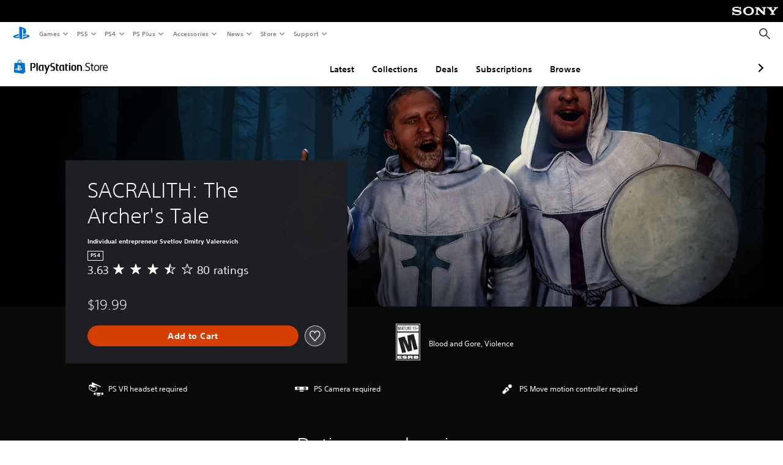

--- FILE ---
content_type: application/javascript
request_url: https://web-commerce-anywhere.playstation.com/5Jagc9x-E2PjRBBQ1ejzUKoCviE/aLp38fzhwODGrfc7/IQI5JQ/fGEmVCF/DO1oB
body_size: 183702
content:
(function(){if(typeof Array.prototype.entries!=='function'){Object.defineProperty(Array.prototype,'entries',{value:function(){var index=0;const array=this;return {next:function(){if(index<array.length){return {value:[index,array[index++]],done:false};}else{return {done:true};}},[Symbol.iterator]:function(){return this;}};},writable:true,configurable:true});}}());(function(){q7();HpL();UZL();var Et=function Hw(nc,Mv){'use strict';var ks=Hw;switch(nc){case fm:{var wX=Mv[VR];var lO=Mv[BN];var YZ=Mv[gI];return wX[lO]=YZ;}break;case OL:{var CG=Mv[VR];var Mw;fG.push(QO);return Mw=jq(lL,[NZ(typeof zv()[lw(Wc)],'undefined')?zv()[lw(cq)](vZ(vZ([])),xs,LK,vc):zv()[lw(Ms)](cZ,Ms,cZ,mt),CG]),fG.pop(),Mw;}break;case nI:{var sQ=Mv[VR];return typeof sQ;}break;case tT:{return this;}break;case vR:{return this;}break;case AW:{var Os=Mv[VR];var V2=Mv[BN];var Ft=Mv[gI];fG.push(wG);try{var rK=fG.length;var Tv=vZ(BN);var gG;return gG=jq(lL,[NZ(typeof Bv()[fQ(jv)],'undefined')?Bv()[fQ(Sw)].apply(null,[Pp,mK,bh,lP]):Bv()[fQ(kQ)].call(null,Gr,RG,Ms,YO),mp(typeof zv()[lw(z4)],'undefined')?zv()[lw(zO)](lq,YO,tv,GP):zv()[lw(cq)].apply(null,[vZ(vZ([])),vZ({}),pp,WQ]),NZ(typeof lc()[Or(dQ)],wr([],[][[]]))?lc()[Or(qs)](MO,vZ(vZ(cq)),Jp):lc()[Or(Kq)](Jv,fZ,At),Os.call(V2,Ft)]),fG.pop(),gG;}catch(Uc){fG.splice(bs(rK,cq),Infinity,wG);var LX;return LX=jq(lL,[Bv()[fQ(kQ)](Gr,RG,sq,YO),GG()[dO(rc)](zr,hD),mp(typeof lc()[Or(jv)],wr('',[][[]]))?lc()[Or(Kq)].apply(null,[Jv,Wc,At]):lc()[Or(qs)].apply(null,[EX,Ob,s6]),Uc]),fG.pop(),LX;}fG.pop();}break;case qm:{var gA=Mv[VR];var MB=Mv[BN];var VE=Mv[gI];fG.push(Md);try{var zY=fG.length;var sH=vZ([]);var Xd;return Xd=jq(lL,[Bv()[fQ(kQ)](VS,RG,vZ({}),xE),zv()[lw(zO)].call(null,DA,nn,tv,tb),lc()[Or(Kq)](CC,vZ({}),At),gA.call(MB,VE)]),fG.pop(),Xd;}catch(O6){fG.splice(bs(zY,cq),Infinity,Md);var GJ;return GJ=jq(lL,[Bv()[fQ(kQ)].apply(null,[VS,RG,SV,zr]),GG()[dO(rc)](zr,N6),lc()[Or(Kq)](CC,rE,At),O6]),fG.pop(),GJ;}fG.pop();}break;case TL:{return this;}break;case FN:{return this;}break;case hg:{var OE=Mv[VR];var Lf=Mv[BN];var QU=Mv[gI];fG.push(ZM);OE[Lf]=QU[mp(typeof YS()[tV(z6)],'undefined')?YS()[tV(mY)](zM,At,tJ,Q4):YS()[tV(nn)].call(null,vZ(vZ({})),cS,vZ([]),LA)];fG.pop();}break;case vL:{var nd=Mv[VR];var nU=Mv[BN];var JX=Mv[gI];fG.push(cq);nd[nU]=JX[YS()[tV(mY)].apply(null,[tJ,At,xs,EX])];fG.pop();}break;case qT:{fG.push(sj);this[NZ(typeof Bv()[fQ(pH)],'undefined')?Bv()[fQ(Sw)](HE,Dd,vZ(cq),nn):Bv()[fQ(z4)].call(null,IJ,mY,xs,d8)]=vZ(OB);var Wf=this[mp(typeof Bv()[fQ(z4)],'undefined')?Bv()[fQ(GB)](ZE,c8,cA,RB):Bv()[fQ(Sw)](jj,Oj,kA,zr)][OB][lc()[Or(bh)](rM,wf,YO)];if(NZ(GG()[dO(rc)](zr,GM),Wf[Bv()[fQ(kQ)].apply(null,[OA,RG,d8,vZ(vZ([]))])]))throw Wf[lc()[Or(Kq)](KL,tJ,At)];var S8;return S8=this[YS()[tV(WY)](vZ({}),Ob,U8,UX)],fG.pop(),S8;}break;case WI:{var zf=Mv[VR];var gY;fG.push(pj);return gY=zf&&T8(dY()[qA(cq)](cq,tX,Pn,BJ),typeof ml[lc()[Or(V8)].call(null,tD,Fb,U8)])&&NZ(zf[lc()[Or(vE)].apply(null,[Hq,vE,qs])],ml[lc()[Or(V8)].apply(null,[tD,qU,U8])])&&mp(zf,ml[lc()[Or(V8)](tD,vZ(cq),U8)][zv()[lw(Pn)](AX,vZ(vZ(cq)),RB,xc)])?YS()[tV(tY)].call(null,vZ(vZ(OB)),WY,LB,YT):typeof zf,fG.pop(),gY;}break;case IL:{var LJ=Mv[VR];return typeof LJ;}break;case Sm:{var VH=Mv[VR];var ld=Mv[BN];var F3=Mv[gI];return VH[ld]=F3;}break;case VR:{fG.push(zB);var NS;return NS=zv()[lw(tJ)](xs,sA,dQ,Cp),fG.pop(),NS;}break;case k0:{var qn=Mv[VR];fG.push(r3);var xB=ml[YS()[tV(lP)](jv,Wc,zH,vX)](qn);var CE=[];for(var Y8 in xB)CE[Bv()[fQ(fj)].apply(null,[jK,qE,sq,XH])](Y8);CE[dY()[qA(U8)].apply(null,[d8,Kd,mY,q8])]();var Db;return Db=function I3(){fG.push(sV);for(;CE[lc()[Or(OB)].apply(null,[ED,vZ(vZ({})),XU])];){var IU=CE[zv()[lw(Gf)](hA,GE,Vd,tt)]();if(nA(IU,xB)){var dS;return I3[YS()[tV(mY)](Sw,At,bV,ss)]=IU,I3[Bv()[fQ(z4)].call(null,Rd,mY,vZ(vZ(OB)),kj)]=vZ(cq),fG.pop(),dS=I3,dS;}}I3[Bv()[fQ(z4)](Rd,mY,WY,vZ(cq))]=vZ(OB);var Rn;return fG.pop(),Rn=I3,Rn;},fG.pop(),Db;}break;case s9:{var jY=Mv[VR];var Vb;fG.push(GU);return Vb=jq(lL,[zv()[lw(Ms)](kf,lP,cZ,JA),jY]),fG.pop(),Vb;}break;case ST:{var FY=Mv[VR];return typeof FY;}break;case Mz:{var K3=Mv[VR];var VM;fG.push(WA);return VM=K3&&T8(dY()[qA(cq)].call(null,nn,xf,Pn,BJ),typeof ml[lc()[Or(V8)](sh,kA,U8)])&&NZ(K3[lc()[Or(vE)](AZ,tn,qs)],ml[lc()[Or(V8)](sh,tY,U8)])&&mp(K3,ml[lc()[Or(V8)].call(null,sh,mY,U8)][NZ(typeof zv()[lw(cj)],wr('',[][[]]))?zv()[lw(cq)].apply(null,[rE,OS,cf,hH]):zv()[lw(Pn)](zr,xE,RB,X4)])?YS()[tV(tY)](vZ(cq),WY,YO,Wh):typeof K3,fG.pop(),VM;}break;}};var vZ=function(nf){return !nf;};var jB=function(K8,qS){return K8^qS;};var OV=function(FS){var kn='';for(var vV=0;vV<FS["length"];vV++){kn+=FS[vV]["toString"](16)["length"]===2?FS[vV]["toString"](16):"0"["concat"](FS[vV]["toString"](16));}return kn;};var JH=function(OY,hJ){return OY>>hJ;};var f8=function(){return vH.apply(this,[Az,arguments]);};var xM=function IV(JV,nY){var fV=IV;do{switch(JV){case GI:{var jH=wr([],[]);var VA=qf[Gb];var Jn=bs(VA.length,cq);JV+=Bm;}break;case B2:{return pn;}break;case bI:{return vH(E0,[OM]);}break;case pC:{JV+=jL;if(bn(HS,OB)){do{WJ+=wb[HS];HS--;}while(bn(HS,OB));}return WJ;}break;case BN:{for(var TJ=bs(HY.length,cq);bn(TJ,OB);TJ--){var jn=IB(bs(wr(TJ,AE),fG[bs(fG.length,cq)]),DH.length);var fS=P8(HY,TJ);var EH=P8(DH,jn);pE+=vH(Tk,[xS(NE(xS(fS,EH)),c3(fS,EH))]);}JV+=qF;return vH(Mz,[pE]);}break;case p2:{return vH(vL,[NU]);}break;case vC:{return Lb;}break;case LF:{JV=p2;if(bn(nM,OB)){do{var pb=IB(bs(wr(nM,QA),fG[bs(fG.length,cq)]),J8.length);var ZV=P8(Ln,nM);var p6=P8(J8,pb);NU+=vH(Tk,[xS(NE(xS(ZV,p6)),c3(ZV,p6))]);nM--;}while(bn(nM,OB));}}break;case PF:{JV-=N2;return Jf;}break;case cN:{JV=bI;if(bn(MU,OB)){do{var vJ=IB(bs(wr(MU,pV),fG[bs(fG.length,cq)]),gE.length);var KE=P8(FH,MU);var YH=P8(gE,vJ);OM+=vH(Tk,[xS(NE(xS(KE,YH)),c3(KE,YH))]);MU--;}while(bn(MU,OB));}}break;case JR:{var gE=rB[kf];var OM=wr([],[]);var FH=rB[CJ];var MU=bs(FH.length,cq);JV=cN;}break;case tk:{return k6(vk,[jH]);}break;case tl:{JV=tk;if(bn(Jn,OB)){do{var hb=IB(bs(wr(Jn,hV),fG[bs(fG.length,cq)]),nE.length);var JJ=P8(VA,Jn);var Jd=P8(nE,hb);jH+=vH(Tk,[xS(c3(NE(JJ),NE(Jd)),c3(JJ,Jd))]);Jn--;}while(bn(Jn,OB));}}break;case g9:{var Rj=nY[VR];var nV=nY[BN];var Gb=nY[gI];var hV=nY[nI];JV=GI;var nE=qf[UM];}break;case k0:{var QA=nY[VR];var XV=nY[BN];var wH=nY[gI];var gf=nY[nI];var J8=kB[V8];JV=LF;var NU=wr([],[]);var Ln=kB[XV];var nM=bs(Ln.length,cq);}break;case tT:{var wb=nY[VR];var WJ=wr([],[]);var HS=bs(wb.length,cq);JV-=YI;}break;case ST:{JV=WN;var NB=nY[VR];b8.fR=IV(tT,[NB]);while(t6(b8.fR.length,zr))b8.fR+=b8.fR;}break;case Nl:{fG.push(rU);nB=function(rf){return IV.apply(this,[ST,arguments]);};JV+=hI;b8(rU,l6,cq);fG.pop();}break;case Q0:{var AE=nY[VR];var zE=nY[BN];JV=BN;var v3=nY[gI];var DH=Zd[SB];var pE=wr([],[]);var HY=Zd[v3];}break;case WC:{var rn=nY[VR];var pn=wr([],[]);JV+=jz;var Sn=bs(rn.length,cq);if(bn(Sn,OB)){do{pn+=rn[Sn];Sn--;}while(bn(Sn,OB));}}break;case gC:{var RV=nY[VR];pA.QW=IV(WC,[RV]);while(t6(pA.QW.length,rY))pA.QW+=pA.QW;JV+=M7;}break;case Az:{fG.push(k8);vS=function(BE){return IV.apply(this,[gC,arguments]);};pA(h8,zH,bh,VV);JV+=fL;fG.pop();}break;case AW:{JV+=jm;var SJ=nY[VR];var Jf=wr([],[]);var YM=bs(SJ.length,cq);if(bn(YM,OB)){do{Jf+=SJ[YM];YM--;}while(bn(YM,OB));}}break;case bW:{JV=WN;var HU=nY[VR];DV.U2=IV(AW,[HU]);while(t6(DV.U2.length,Sl))DV.U2+=DV.U2;}break;case SI:{fG.push(ME);ff=function(CU){return IV.apply(this,[bW,arguments]);};JV=WN;DV.apply(null,[vZ(vZ(cq)),sA,LB,JE]);fG.pop();}break;case Hz:{JV+=G7;var xH=nY[VR];var Lb=wr([],[]);var X3=bs(xH.length,cq);while(bn(X3,OB)){Lb+=xH[X3];X3--;}}break;case HW:{JV+=dR;var Xb=nY[VR];EJ.fz=IV(Hz,[Xb]);while(t6(EJ.fz.length,TR))EJ.fz+=EJ.fz;}break;case OL:{fG.push(dn);JV+=Zk;PJ=function(mU){return IV.apply(this,[HW,arguments]);};vH.call(null,BC,[Nj,Kq]);fG.pop();}break;case cl:{var Z8=nY[VR];JV-=jl;var CJ=nY[BN];var cJ=nY[gI];var pV=nY[nI];}break;case MR:{JV-=X9;while(t6(Qb,sU.length)){Bv()[sU[Qb]]=vZ(bs(Qb,Sw))?function(){return jq.apply(this,[x9,arguments]);}:function(){var qH=sU[Qb];return function(rb,PE,EV,GV){var Tn=BX.call(null,rb,PE,YO,zO);Bv()[qH]=function(){return Tn;};return Tn;};}();++Qb;}}break;case xC:{var If=nY[VR];var lY=wr([],[]);for(var bf=bs(If.length,cq);bn(bf,OB);bf--){lY+=If[bf];}return lY;}break;case rT:{var bB=nY[VR];JV=WN;BX.mg=IV(xC,[bB]);while(t6(BX.mg.length,fZ))BX.mg+=BX.mg;}break;case H9:{fG.push(U8);fY=function(mE){return IV.apply(this,[rT,arguments]);};BX(zO,Wc,zr,vZ([]));JV=WN;fG.pop();}break;case j0:{var sU=nY[VR];JV=MR;fY(sU[OB]);var Qb=OB;}break;}}while(JV!=WN);};var lS=function(){return vH.apply(this,[BN,arguments]);};var IE=function(){return ["U\"I","K(E9*8\t9B*=\n>X#\x40\x3f","8<:<%I!\rM","M=","*\x07X\'! +-\r_4+\x00\x40\tX\x00","M4","Z9","]\"\fI","\"\":68H","s>(<\x076/X\x07 ","\"!8<*I6*Z%B(","Y`&$yy\r\r*,E<&x+\f#\x3f =*._","\r2]\x00,","\r.U\x000\\\x3f","C\x40\v","%I(=+-$_","8uXGqE]fp/z\"TYj)^hXOhWb_gk","$o(_\b\"!","\n#*/",")\"/","==//\"B6\t\\#\b/##7,",":8","T","","r <\x00O(s.=#)\x3fr\r+",".)-\"[\x002\x00W9","f\fE%;\'89H","\n)2","&\x3fK(","110\\\x3f!M(","C(<\x00\x005V8\fX","$\"6\x3fB;-1X>","=^(","_\x3f\x07](!) \tD1","U","\bh-,8=u\x00,c1\r{<\x07\x3fZ)\x07J%& 2\'\x40*.\x00M8[45zhy_phRJOb_","$B\x07 \x3f\v","|;\x07B&9-.C7","H\x3f*9*","$*\x00[8I","](=.<Z","&<8H","V\x07B","K(","#L","e7RV9BE(=+;\'H","I!K\b#<<%J-","\x00Y9 $","w,,","U(\fE ","*;H\b,\x3f\t1X\x3f!C#;","N,2>J9",".=3)\x3fB","8Yr","J\b!*8\x3fE","M\r.:&8\x3fH-","!!"," 8\fi\x3f\r\\\x3f;3","7\vL)\x07_","j9E*+>","\x07Q","","=%-*Y*07\\","(E&56IC\",%5","+M\f(<","L=","L.\x07","\x3fW","*C**EW;\x07^m:$=.K+;RKm\fY\r!o>6kB\t/;","\x3f\vZI,;%+","H9.#5","J9","0\x3f","9.>,8","- 9B&1","-\'8W","Ja\ni<+\x3fe#iy2/w;","U(","V#","0\n","\x07p6","\rk$\v6","t=<=","ZH\x3f%88C\r$iSZ.A+#\t9B,-\x00","<)f1s\f\\*E\x3f;/yi-","\f,\x3f","6{","D02","\\;","L","O#,+-",",+7(H\x07$<\t","H1;\vV#","9*","\x07\n\x07\"L/\x07\f1!:-t\"C",")*\t","\x07U$D","$H","}","**>\"J\x000\x00I44M\r8*9","&6\x005V)\x07","*>^ 0`$\x07\x40","\vB(=<\"J1","O\t,=\t6/H*1","\";=WC(=> H&,\fV\x3f","=:x\v.C ,\x00\x00","Z%\x07_","X;#","`\n5",",2\tX!BO\x009,\"y*Y 3",",a {.\v* )n\b k-","+.\x403;,T","l!9 -9D\"\n","=/","\x40\rH","$","J%^)%+ H\f0\t\\\b^\x3f","_\x3fm9=","=\tR","+1\b\\","b","\x40*&$*Y\n","\\>C>*","\"88b+\\\x3fU","","^\b#("," -\n\x00\\","+=/",",%=.},03","J(m9=#;>Y","O.+=$|*\x3fXzT\\\x07.4(K\x07\rV!","\x009;80)X ","^+:(J,I","J,I","0%I2-E\x3f]$\f1!.3<9\r;)+_Wm&U,\"#:ka+5E>[\x3f^","D 3","\x3f_\x000\x00\\>","$,\x00|!\x07A#;","\x3f%*\x3fi\n1\x3f","\fX",">%99","L,","$[(Bm\x3f (8\x3f","<\f\\9E\f7-A\"6","\f)","8!Y","I84I) 8",":$C\r,,\b7X$m)=/*8","W+","\'","\n8+$_",";\x3fN=","\nW","8]\n+","_\x3fA",".<=D\b ","D= >","\v\x07U","$9\vV \x07X\x3f","c],0.\rM>*c","+s*I\x00=##.","&\x07U\"8$","2%.8</l7\x3f0_+\x07^","J%",";\v","X=*","!B",">_","**>\'H 04\x40K/,\"/","26P9\x07^\x009 8","=\"\fX,(;80(^","K9%0(H"];};var g6=function sS(s8,rA){var Bn=sS;var xJ=fM(new Number(SI),bM);var mM=xJ;xJ.set(s8);do{switch(mM+s8){case JR:{var kY;return fG.pop(),kY=wU[Pj],kY;}break;case N:{var sb=rA[VR];s8+=bl;var MV=rA[BN];(function(){'use strict';return VY.apply(this,[hz,arguments]);}());}break;case Wl:{var t3=rA[VR];s8+=W7;var DB=rA[BN];var mB=rA[gI];fG.push(AJ);ml[YS()[tV(lP)](rE,Wc,zr,W3)][Bv()[fQ(Pn)](SY,zM,l6,Zf)](t3,DB,jq(lL,[YS()[tV(mY)](cj,At,Ob,Gv),mB,zv()[lw(l6)](vZ([]),CS,DA,Jq),vZ(OB),YS()[tV(US)].call(null,z6,Ms,CM,dD),vZ(OB),GG()[dO(qU)](Sw,Dh),vZ(Nf[dn])]));var Mn;return fG.pop(),Mn=t3[DB],Mn;}break;case ST:{var cE=rA[VR];fG.push(KM);s8+=kN;var C6=jq(lL,[dH()[Dj(Sw)](YX,U8,US,dd,lP),cE[OB]]);nA(Nf[qU],cE)&&(C6[zv()[lw(GB)](kQ,OS,jS,AH)]=cE[cq]),nA(mS,cE)&&(C6[dH()[Dj(qU)](mn,AX,z6,Od,df)]=cE[Wg[GG()[dO(z4)](qJ,qM)]()],C6[zv()[lw(Oj)].call(null,Gf,p3,lf,KY)]=cE[dA]),this[Bv()[fQ(GB)](sJ,c8,Zf,vZ(vZ(cq)))][NZ(typeof Bv()[fQ(mS)],'undefined')?Bv()[fQ(Sw)](dQ,bX,GE,hA):Bv()[fQ(fj)](Dn,qE,vZ(vZ([])),nn)](C6);fG.pop();}break;case kI:{var nj=rA[VR];s8+=CI;fG.push(hf);var k3=nj[lc()[Or(bh)](TV,cq,YO)]||{};k3[Bv()[fQ(kQ)].apply(null,[UQ,RG,BM,vc])]=zv()[lw(zO)](vZ(vZ([])),zr,tv,b3),delete k3[lc()[Or(41)].call(null,1440,76,95)],nj[lc()[Or(bh)].call(null,TV,bh,YO)]=k3;fG.pop();}break;case wN:{var C3;s8-=PL;return fG.pop(),C3=Fn[KU],C3;}break;case I2:{var lJ=rA[VR];var H8=rA[BN];var Bf=rA[gI];fG.push(cB);s8+=TT;ml[YS()[tV(lP)](SV,Wc,mS,Wd)][Bv()[fQ(Pn)].call(null,U3,zM,vZ([]),dn)](lJ,H8,jq(lL,[YS()[tV(mY)](jv,At,Sw,zh),Bf,zv()[lw(l6)].apply(null,[d8,CS,DA,wd]),vZ(OB),YS()[tV(US)](UB,Ms,tJ,ZO),vZ(OB),GG()[dO(qU)](Sw,RZ),vZ(Wg[Bv()[fQ(KM)](GY,AU,vZ({}),Sw)]())]));var Ab;return fG.pop(),Ab=lJ[H8],Ab;}break;case c7:{var CH;s8+=OW;return fG.pop(),CH=gn,CH;}break;case pm:{s8-=vL;var m6;return fG.pop(),m6=Bd,m6;}break;case zk:{s8+=hW;var R3=rA[VR];fG.push(pY);var sf=jq(lL,[dH()[Dj(Sw)](YX,WY,qs,Zs,lP),R3[OB]]);nA(cq,R3)&&(sf[zv()[lw(GB)](vZ({}),tY,jS,Ew)]=R3[cq]),nA(mS,R3)&&(sf[dH()[Dj(qU)].call(null,mn,V8,df,YP,df)]=R3[mS],sf[zv()[lw(Oj)].apply(null,[CM,GE,lf,rP])]=R3[dA]),this[Bv()[fQ(GB)].call(null,Rr,c8,vZ(vZ([])),XH)][Bv()[fQ(fj)](LP,qE,Pn,vc)](sf);fG.pop();}break;case K0:{var ZH=rA[VR];fG.push(pp);var l8=ZH[lc()[Or(bh)](dv,LK,YO)]||{};s8+=JR;l8[mp(typeof Bv()[fQ(VJ)],wr([],[][[]]))?Bv()[fQ(kQ)](n4,RG,LB,Oj):Bv()[fQ(Sw)].call(null,wn,cY,Kq,cA)]=zv()[lw(zO)](SV,VJ,tv,Th),delete l8[lc()[Or(41)](1739,35,95)],ZH[lc()[Or(bh)].apply(null,[dv,vZ(vZ(OB)),YO])]=l8;fG.pop();}break;case s2:{var wU=rA[VR];s8-=rl;var Pj=rA[BN];var YB=rA[gI];fG.push(hY);ml[YS()[tV(lP)](US,Wc,dM,kb)][Bv()[fQ(Pn)].call(null,Sd,zM,CS,Gf)](wU,Pj,jq(lL,[YS()[tV(mY)].apply(null,[PA,At,tY,Lq]),YB,zv()[lw(l6)](vZ(vZ([])),lP,DA,mN),vZ(OB),YS()[tV(US)].apply(null,[rc,Ms,zr,E4]),vZ(OB),GG()[dO(qU)](Sw,Cr),vZ(OB)]));}break;case N9:{var HA=rA[VR];fG.push(DY);var cU=jq(lL,[dH()[Dj(Sw)](YX,vZ(cq),sA,M4,lP),HA[OB]]);s8+=Bk;nA(Nf[qU],HA)&&(cU[zv()[lw(GB)].apply(null,[zM,kQ,jS,WG])]=HA[cq]),nA(Nf[AX],HA)&&(cU[dH()[Dj(qU)](mn,kf,xs,Tb,df)]=HA[mS],cU[NZ(typeof zv()[lw(kj)],wr([],[][[]]))?zv()[lw(cq)](rE,On,xV,IM):zv()[lw(Oj)](vZ(cq),fZ,lf,JQ)]=HA[dA]),this[Bv()[fQ(GB)].call(null,qX,c8,rY,l6)][Bv()[fQ(fj)](tZ,qE,GB,Ms)](cU);fG.pop();}break;case xN:{s8+=Jz;if(mp(rS,undefined)&&mp(rS,null)&&cn(rS[mp(typeof lc()[Or(XH)],'undefined')?lc()[Or(OB)].call(null,UA,vZ([]),XU):lc()[Or(qs)].call(null,BB,fj,Ff)],OB)){try{var IY=fG.length;var Ij=vZ([]);var vB=ml[zv()[lw(fZ)].call(null,KM,pH,dd,HV)](rS)[YS()[tV(U8)](OB,AS,tJ,gM)](mp(typeof zv()[lw(tn)],'undefined')?zv()[lw(CS)](xE,vZ(OB),cA,sd):zv()[lw(cq)].call(null,kf,Ms,vf,Xj));if(cn(vB[lc()[Or(OB)].apply(null,[UA,Kq,XU])],fj)){gn=ml[lc()[Or(df)](vA,vZ(cq),Xj)](vB[Nf[kf]],df);}}catch(SH){fG.splice(bs(IY,cq),Infinity,An);}}}break;case zW:{var bb=qb(ml[mp(typeof zv()[lw(Mj)],'undefined')?zv()[lw(US)](Cn,vZ(OB),Fb,G3):zv()[lw(cq)].apply(null,[DA,U8,Gn,O3])][lc()[Or(qU)](Xf,zr,sA)][zv()[lw(RG)].apply(null,[pH,CS,vM,mH])][lc()[Or(VJ)].apply(null,[xX,df,zr])](NZ(typeof zv()[lw(qs)],wr('',[][[]]))?zv()[lw(cq)].call(null,tv,vZ(vZ([])),KV,QJ):zv()[lw(pf)](sq,pH,Cd,Tf)),null)?zv()[lw(fj)].call(null,vZ(vZ(OB)),Ms,tH,kw):GG()[dO(fj)](U8,D3);var gH=qb(ml[zv()[lw(US)].apply(null,[vZ(cq),QV,Fb,G3])][lc()[Or(qU)].apply(null,[Xf,Rf,sA])][NZ(typeof zv()[lw(GA)],wr('',[][[]]))?zv()[lw(cq)](Zf,Wc,VB,rc):zv()[lw(RG)](XH,vZ([]),vM,mH)][lc()[Or(VJ)].apply(null,[xX,vZ(vZ([])),zr])](Bv()[fQ(TM)](ZB,Ms,cj,V8)),null)?zv()[lw(fj)](vZ(OB),At,tH,kw):GG()[dO(fj)].call(null,U8,D3);var xU=[KS,B8,cb,HM,OH,bb,gH];var Bd=xU[GG()[dO(dn)](Ud,wV)](jU()[xd(kQ)](QO,fj,Wn,p3,Kq,cq));s8+=Hm;}break;case XT:{var Sf=rA[VR];fG.push(jE);var BY=Sf[lc()[Or(bh)](MX,Fb,YO)]||{};BY[Bv()[fQ(kQ)].call(null,qQ,RG,qs,kj)]=zv()[lw(zO)](vZ(vZ({})),OB,tv,H4),delete BY[lc()[Or(41)](1887,15,95)],Sf[lc()[Or(bh)](MX,qs,YO)]=BY;fG.pop();s8+=zI;}break;case Hz:{var Fn=rA[VR];var KU=rA[BN];s8+=bN;var YE=rA[gI];fG.push(kS);ml[YS()[tV(lP)](rc,Wc,xE,mN)][Bv()[fQ(Pn)].call(null,R4,zM,rY,GE)](Fn,KU,jq(lL,[YS()[tV(mY)](z6,At,tY,DG),YE,zv()[lw(l6)].call(null,qU,kA,DA,GX),vZ(OB),YS()[tV(US)](OS,Ms,YO,YK),vZ(OB),GG()[dO(qU)].call(null,Sw,jD),vZ(OB)]));}break;case qk:{var MJ=rA[VR];fG.push(kE);var dJ=jq(lL,[NZ(typeof dH()[Dj(AX)],'undefined')?dH()[Dj(vE)](AV,KM,wf,Sd,db):dH()[Dj(Sw)](YX,X8,zM,KH,lP),MJ[OB]]);nA(cq,MJ)&&(dJ[zv()[lw(GB)](LB,vZ(vZ([])),jS,LV)]=MJ[cq]),nA(mS,MJ)&&(dJ[dH()[Dj(qU)](mn,vE,kf,CB,df)]=MJ[mS],dJ[zv()[lw(Oj)](Rb,hA,lf,zB)]=MJ[dA]),this[Bv()[fQ(GB)].apply(null,[vq,c8,jv,At])][Bv()[fQ(fj)].apply(null,[LM,qE,dM,Cn])](dJ);fG.pop();s8+=Q9;}break;case Uz:{var mA=rA[VR];fG.push(rU);var s3=mA[lc()[Or(bh)].call(null,JA,Sw,YO)]||{};s3[Bv()[fQ(kQ)](CP,RG,CM,Fb)]=zv()[lw(zO)](vZ({}),DA,tv,FV),delete s3[lc()[Or(41)].call(null,1359,32,95)],mA[mp(typeof lc()[Or(Kn)],wr([],[][[]]))?lc()[Or(bh)].apply(null,[JA,jv,YO]):lc()[Or(qs)].call(null,W6,Ob,Yn)]=s3;fG.pop();s8+=CR;}break;case kC:{fG.push(Hj);var KS=ml[zv()[lw(US)](At,CM,Fb,G3)][YS()[tV(cH)].apply(null,[vE,TH,tn,WH])]||ml[lc()[Or(qU)](Xf,At,sA)][mp(typeof YS()[tV(JU)],wr('',[][[]]))?YS()[tV(cH)].call(null,kj,TH,xE,WH):YS()[tV(nn)].apply(null,[rE,Ed,qs,QE])]?zv()[lw(fj)].apply(null,[vZ({}),vZ(vZ(OB)),tH,kw]):GG()[dO(fj)](U8,D3);var B8=qb(ml[zv()[lw(US)].call(null,vZ(cq),dA,Fb,G3)][lc()[Or(qU)](Xf,zr,sA)][zv()[lw(RG)](V8,V8,vM,mH)][lc()[Or(VJ)].call(null,xX,rc,zr)](YS()[tV(zH)].apply(null,[kf,N8,cA,fB])),null)?zv()[lw(fj)].apply(null,[Oj,xE,tH,kw]):GG()[dO(fj)].apply(null,[U8,D3]);var cb=qb(typeof ml[lc()[Or(rE)](In,vZ(OB),SV)][YS()[tV(zH)].call(null,zH,N8,vZ(vZ(cq)),fB)],YJ()[NH(OB)](dn,XB,Cn,vE,rE))&&ml[lc()[Or(rE)].apply(null,[In,kj,SV])][YS()[tV(zH)](vZ(vZ(OB)),N8,xE,fB)]?NZ(typeof zv()[lw(bh)],'undefined')?zv()[lw(cq)](vZ(vZ(cq)),Ob,EE,bA):zv()[lw(fj)].apply(null,[GE,kf,tH,kw]):GG()[dO(fj)](U8,D3);var HM=qb(typeof ml[mp(typeof zv()[lw(gj)],wr([],[][[]]))?zv()[lw(US)](An,Sw,Fb,G3):zv()[lw(cq)].apply(null,[kj,vZ({}),Eb,lj])][YS()[tV(zH)](kf,N8,An,fB)],YJ()[NH(OB)].call(null,bV,XB,tn,vE,rE))?zv()[lw(fj)](tJ,rY,tH,kw):GG()[dO(fj)](U8,D3);var OH=mp(typeof ml[zv()[lw(US)].call(null,hA,bh,Fb,G3)][GG()[dO(MH)](QV,tP)],YJ()[NH(OB)](p3,XB,cj,vE,rE))||mp(typeof ml[NZ(typeof lc()[Or(tv)],wr([],[][[]]))?lc()[Or(qs)].call(null,mJ,LB,mK):lc()[Or(qU)](Xf,rc,sA)][mp(typeof GG()[dO(VU)],wr([],[][[]]))?GG()[dO(MH)](QV,tP):GG()[dO(dA)].apply(null,[wA,nS])],YJ()[NH(OB)](fZ,XB,vZ(OB),vE,rE))?zv()[lw(fj)].apply(null,[vZ(OB),Rf,tH,kw]):GG()[dO(fj)].apply(null,[U8,D3]);s8-=qk;}break;case gC:{var rj;fG.push(AB);s8+=I0;return rj=[ml[lc()[Or(rE)](xX,Cn,SV)][dY()[qA(XE)](XH,Uj,df,XS)]?ml[lc()[Or(rE)].call(null,xX,dM,SV)][dY()[qA(XE)](mS,Uj,df,XS)]:lc()[Or(Vd)](Sq,zr,CA),ml[lc()[Or(rE)](xX,rc,SV)][mp(typeof jU()[xd(RA)],'undefined')?jU()[xd(cA)](xj,vZ(cq),GB,zO,Sw,Pn):jU()[xd(dA)](FV,Rb,rc,qE,gV,lM)]?ml[NZ(typeof lc()[Or(xs)],wr('',[][[]]))?lc()[Or(qs)](wE,tv,QM):lc()[Or(rE)].call(null,xX,zH,SV)][jU()[xd(cA)](xj,vZ(vZ(cq)),GB,dA,qs,Pn)]:lc()[Or(Vd)].call(null,Sq,cZ,CA),ml[lc()[Or(rE)](xX,Pn,SV)][zv()[lw(QE)](SV,PA,UY,kO)]?ml[lc()[Or(rE)](xX,hA,SV)][zv()[lw(QE)](l6,bV,UY,kO)]:lc()[Or(Vd)](Sq,vZ({}),CA),qb(typeof ml[lc()[Or(rE)](xX,kA,SV)][zv()[lw(sq)](vZ({}),Cn,Hd,qw)],YJ()[NH(OB)](VJ,hY,LB,vE,rE))?ml[mp(typeof lc()[Or(vc)],'undefined')?lc()[Or(rE)].call(null,xX,vZ(OB),SV):lc()[Or(qs)].apply(null,[QS,BM,DJ])][zv()[lw(sq)](vZ({}),QV,Hd,qw)][lc()[Or(OB)].call(null,VB,OB,XU)]:Ib(cq)],fG.pop(),rj;}break;case l7:{s8+=Yz;var rS=rA[VR];fG.push(An);var gn;}break;case x2:{s8+=JC;return String(...rA);}break;case q:{return parseInt(...rA);}break;}}while(mM+s8!=l2);};var Qn=function(){return ["I+,/(",",\b!\ri.=P\x07CZ#\r-Ef\x07","B\tWN,"," $\t\x3f\x3f<6.\v",">*$)!,-\f","0-\n\t","i=","4oC87,//<\x3f,\x00\'","&9(w\r376","\v-\v\fV","B","C","\"4YQ/X\"&9 H ",">bk","\b","L8G>\nRK/","o","4oW&8>/,-\x00)\f,y","t\tB2\f3(>1#:s6\x007\r\rO6_OC\t","\f\rG:Z","\x07J","\"%-8+","I_8","6","&7+","-_)T-\fQT!","9\tT0G\n\t\'SU#\b5;0$\v):6","/<--",")\n$-8+><\x3f*","$2+>\x005\b6","5$","\r1","C-","-\vI/T","0H/P(XF8\"=87/<+","",",#R","9*)067","Pd&$\')","/:8.","\x07#=-","\rTH8","9/:7","\t^\fBb</=","B_IL","7B=T","UI>!","0$\b_S%\'",">\x07H-B-6\n]B",",$8$","\'(4)/\f#+ \b"," 22!-","m","I=T!","\nE)D","|sQ","8}x"," ;6","#6\b\b6+\x00V<","\b\\B+\n 0 %)","C-a\fD^:/",";5>","DH>-\r/\t-\x000","A#\n2=$\'\r","\t)\'<\f6NJ","01","E\n\f","D8 =8\x00&\r067","2=41","=T\nDB$%9","(+/$>\r","6,\x3f>8==",",*\n\n\b+C(D\n\b\f","=8\f",">\vA,\\\n\f","((T","\x40","\\F9\f(0 ","><4\n\'\n","*%16y$\x070\n_)J,VB",".87\f,\fV)^cN- %",";86/",")\'","\x40C/",">","O>P\n"," %--+","\r\nR8","W","\t\f",">271\n#\x07(\tC","VF#$-58)-8\r-","\x40K/\f$","5*i","54\t","QU-","P>","C-p\nRR>","P\rYK&","DN$\r$","D+D",".# \b\'\f#B0E\n\\x \v%2$.\r9","C;Z0TC/","\'<3&>2=yI\'\n\\VFE6_gN$.>ub4tzy=j\"_$P[$0^F>7,}&%\f8::,^!#","76/\v4I=T","\'\n#\vJ<\\\n\n","\vM0E(\f,QJ/\b -.","\r<1/","_\b%&r}&%\f80*\\D4U{"," -2._C\x00=BH8\v","\tTA;B","U-xA","0\v","&3\t#8","&/.)-","\b .8\'&/","\"Y","* (E7 -","]","Uh\x07\\","tP","]B9\v .8","V","\f\n\n\x40","((!","j3\r%","\x0738<2","\x00","/):4\x00\'","W)",",>>cs#.*","QT/","\n\rU1^","G7\v\n]N)U2=<1\x3fp16","E","B:n:\x40H+\v//<r|;0-\v! 8T+P","$\'\rHC87,//<\x3f,\x00\'","UQ","%\v827L0\bTE5^\f","Tc\x3f6kuN ^kw8I\x40^\"<L]or","*\n\bC","-/\t","4.","r A\n","n\vgF>3\b1 8","Uh^",".\v","=^:\r_J+\f(&3","RR(-,.","\x07DF\x07%,","J8B:\bqR>1&.1;","$+\x070( 7it","\vU-","B^NK","","A","5\tS-","UF>+7 )\b","V5P]q/\n2 2+","-^<\n^\x40","89=","-5\f1 \'\r3\'/&","u","\bD>]]","2=5\x07&","E&#",";C+P\nKYTj-;8$.}!,\b+","+","J5T\f0QC&2:,-<\x3f*","\v\'=C/X\f\v","\fJ","\'%","TR\'8",")\n","^\rSB9)(3\"/\f","2+)402","\b\\N/5","Q=","987\'. 0\b1","5 #5\'","\v;QU+\b\'+$&9","T/\n7 > \x07/8<","$8,;\vC*B.BU%\n","(5(","rNO","(>","!\v",":3:8\f$","\v2=\x3f\b/.\f\nQ6C\v"];};var NJ=function(dU,KA){return dU*KA;};var c3=function(Pd,sM){return Pd|sM;};var DM=function CY(YV,dE){'use strict';var Td=CY;switch(YV){case vL:{fG.push(jd);try{var Cj=fG.length;var NV=vZ({});var bd=new (ml[zv()[lw(US)](vZ(vZ({})),Wc,Fb,x6)][zv()[lw(zr)](vZ(vZ({})),vZ(vZ(OB)),QE,ZD)][zv()[lw(dB)].apply(null,[vZ(cq),cj,lA,IP])][Bv()[fQ(bY)](Tj,xA,lE,zH)])();var tS=new (ml[zv()[lw(US)].call(null,LK,vZ({}),Fb,x6)][zv()[lw(zr)](qB,vZ([]),QE,ZD)][zv()[lw(dB)](cA,jv,lA,IP)][GG()[dO(tn)].call(null,Wb,vj)])();var GS;return fG.pop(),GS=vZ(vZ(VR)),GS;}catch(LY){fG.splice(bs(Cj,cq),Infinity,jd);var vb;return vb=NZ(LY[NZ(typeof lc()[Or(cZ)],wr([],[][[]]))?lc()[Or(qs)](jA,gV,MY):lc()[Or(vE)](cp,cq,qs)][mp(typeof lc()[Or(YO)],wr('',[][[]]))?lc()[Or(kQ)](fd,vZ([]),jv):lc()[Or(qs)](ME,bV,AV)],Bv()[fQ(LB)].apply(null,[Zw,qU,V8,vZ(OB)])),fG.pop(),vb;}fG.pop();}break;case TL:{fG.push(DU);if(vZ(ml[zv()[lw(US)].call(null,vZ(vZ([])),cj,Fb,Ct)][GG()[dO(bV)].call(null,p3,q)])){var Qd=NZ(typeof ml[zv()[lw(US)](Zf,RA,Fb,Ct)][mp(typeof Bv()[fQ(pH)],wr([],[][[]]))?Bv()[fQ(WU)].call(null,VP,cH,LB,SV):Bv()[fQ(Sw)](PS,wj,vc,X8)],YJ()[NH(OB)](zM,kU,df,vE,rE))?zv()[lw(fj)](rY,fZ,tH,Fq):YS()[tV(hA)].call(null,UB,IA,XH,Ap);var zU;return fG.pop(),zU=Qd,zU;}var O8;return O8=lc()[Or(YO)].apply(null,[WE,LB,Bj]),fG.pop(),O8;}break;case WC:{fG.push(cA);var Nd=YJ()[NH(cq)](d8,sj,CM,cq,MH);var OU=vZ([]);try{var nb=fG.length;var V3=vZ([]);var fH=OB;try{var SA=ml[lc()[Or(dQ)](hM,US,Cn)][zv()[lw(Pn)].call(null,vZ(OB),vc,RB,lU)][lc()[Or(RA)](mH,vZ(vZ(cq)),Zj)];ml[YS()[tV(lP)](tY,Wc,tv,XM)][mp(typeof YS()[tV(MY)],wr([],[][[]]))?YS()[tV(df)](KM,OJ,rc,kV):YS()[tV(nn)].call(null,df,BH,OJ,zJ)](SA)[lc()[Or(RA)](mH,XH,Zj)]();}catch(Fd){fG.splice(bs(nb,cq),Infinity,cA);if(Fd[lc()[Or(gU)].apply(null,[XA,DA,lE])]&&NZ(typeof Fd[lc()[Or(gU)](XA,gJ,lE)],lc()[Or(gj)].call(null,RH,OS,cj))){Fd[mp(typeof lc()[Or(dA)],wr([],[][[]]))?lc()[Or(gU)].apply(null,[XA,sq,lE]):lc()[Or(qs)](PV,vZ(vZ(cq)),cV)][YS()[tV(U8)].apply(null,[vZ(vZ({})),AS,vZ(vZ(cq)),SE])](NZ(typeof GG()[dO(XH)],'undefined')?GG()[dO(dA)].apply(null,[zj,ZY]):GG()[dO(MY)](S3,NY))[YS()[tV(LB)](Oj,df,XE,zA)](function(HB){fG.push(ZS);if(HB[mp(typeof Bv()[fQ(US)],'undefined')?Bv()[fQ(MY)](Yf,kj,GE,RB):Bv()[fQ(Sw)].apply(null,[FA,fb,Rf,X8])](lc()[Or(bY)](VX,qU,XA))){OU=vZ(vZ({}));}if(HB[Bv()[fQ(MY)].call(null,Yf,kj,p3,Sw)](GG()[dO(Mj)].call(null,Pn,OQ))){fH++;}fG.pop();});}}Nd=NZ(fH,qs)||OU?zv()[lw(fj)](tY,tn,tH,pj):GG()[dO(fj)](U8,SS);}catch(hS){fG.splice(bs(nb,cq),Infinity,cA);Nd=NZ(typeof jU()[xd(Cn)],wr(lc()[Or(Pn)].call(null,bS,vZ({}),lf),[][[]]))?jU()[xd(dA)].call(null,GH,vZ(vZ([])),SM,bV,l6,jS):jU()[xd(lP)].apply(null,[c8,vZ([]),sY,lP,rE,cq]);}var UU;return fG.pop(),UU=Nd,UU;}break;case FN:{fG.push(jE);var JB=lc()[Or(YO)](wK,jv,Bj);try{var R6=fG.length;var B3=vZ(BN);JB=mp(typeof ml[dH()[Dj(Zf)].call(null,VJ,rE,dA,zD,Sw)],mp(typeof YJ()[NH(Cn)],wr(lc()[Or(Pn)](zz,CM,lf),[][[]]))?YJ()[NH(OB)](XH,Iq,PA,vE,rE):YJ()[NH(nn)](vE,UE,rY,EE,Yb))?NZ(typeof zv()[lw(GB)],wr([],[][[]]))?zv()[lw(cq)].apply(null,[vZ(vZ(cq)),fj,TA,tA]):zv()[lw(fj)](vZ(vZ([])),vZ(vZ(OB)),tH,CQ):GG()[dO(fj)].apply(null,[U8,Dv]);}catch(TU){fG.splice(bs(R6,cq),Infinity,jE);JB=jU()[xd(lP)].call(null,UO,gJ,sY,vE,mS,cq);}var Lj;return fG.pop(),Lj=JB,Lj;}break;case VR:{fG.push(Q3);var rJ=lc()[Or(YO)](bH,CS,Bj);try{var kM=fG.length;var nH=vZ([]);rJ=ml[mp(typeof YS()[tV(zr)],wr('',[][[]]))?YS()[tV(qB)](OJ,UV,vZ(cq),Af):YS()[tV(nn)](Sw,D6,Zf,bH)][zv()[lw(Pn)](zH,DA,RB,BD)][Bv()[fQ(US)].apply(null,[Qz,Jb,cA,OB])](zv()[lw(XA)](zM,xE,Od,zV))?zv()[lw(fj)].apply(null,[cA,qE,tH,dK]):GG()[dO(fj)](U8,F6);}catch(MA){fG.splice(bs(kM,cq),Infinity,Q3);rJ=mp(typeof jU()[xd(lE)],wr([],[][[]]))?jU()[xd(lP)](f3,An,sY,cj,jv,cq):jU()[xd(dA)].call(null,I6,qB,M3,dM,XH,Vd);}var wJ;return fG.pop(),wJ=rJ,wJ;}break;case gC:{fG.push(UJ);var r8=lc()[Or(YO)](kd,vZ(vZ([])),Bj);try{var x3=fG.length;var fE=vZ(BN);r8=mp(typeof ml[YJ()[NH(kf)](dn,Z3,sA,qU,z6)],YJ()[NH(OB)](zr,Qj,qB,vE,rE))?zv()[lw(fj)].apply(null,[vZ(OB),vZ(vZ({})),tH,xP]):GG()[dO(fj)](U8,fJ);}catch(Vj){fG.splice(bs(x3,cq),Infinity,UJ);r8=NZ(typeof jU()[xd(lE)],wr(lc()[Or(Pn)](lz,z6,lf),[][[]]))?jU()[xd(dA)].call(null,z3,vZ(OB),AJ,vZ(vZ({})),tn,GY):jU()[xd(lP)](gb,p3,sY,OS,X8,cq);}var pM;return fG.pop(),pM=r8,pM;}break;case Q7:{fG.push(zS);var W8=nA(mp(typeof jU()[xd(Zf)],wr([],[][[]]))?jU()[xd(kf)](jZ,gJ,ZB,US,kQ,qU):jU()[xd(dA)].call(null,A3,nn,kJ,rc,Fb,ZU),ml[zv()[lw(US)].call(null,qs,sA,Fb,dp)])||cn(ml[lc()[Or(rE)].call(null,Fs,vZ({}),SV)][zv()[lw(BH)](mS,p3,On,tO)],OB)||cn(ml[lc()[Or(rE)].apply(null,[Fs,vZ(cq),SV])][mp(typeof GG()[dO(tH)],'undefined')?GG()[dO(dQ)].call(null,gV,HG):GG()[dO(dA)](Zn,qY)],OB);var tM=ml[zv()[lw(US)](vZ(cq),Sw,Fb,dp)][dH()[Dj(AX)](ES,kj,YO,gt,df)](Bv()[fQ(qJ)].call(null,Dp,Zj,XE,qs))[GG()[dO(gU)](J3,SQ)];var Sb=ml[zv()[lw(US)](fZ,AX,Fb,dp)][NZ(typeof dH()[Dj(LB)],'undefined')?dH()[Dj(vE)](RU,OJ,GB,EA,Ef):dH()[Dj(AX)].apply(null,[ES,kj,rc,gt,df])](YS()[tV(Fb)].apply(null,[bV,Oj,XE,SG]))[GG()[dO(gU)].apply(null,[J3,SQ])];var P3=ml[zv()[lw(US)].call(null,vZ(vZ(cq)),vZ(vZ([])),Fb,dp)][NZ(typeof dH()[Dj(tY)],'undefined')?dH()[Dj(vE)].call(null,tf,cq,VJ,Sj,Df):dH()[Dj(AX)].apply(null,[ES,YO,BM,gt,df])](GG()[dO(bY)].apply(null,[mS,OD]))[GG()[dO(gU)](J3,SQ)];var Gd;return Gd=lc()[Or(Pn)](C7,vZ({}),lf)[NZ(typeof Bv()[fQ(qJ)],'undefined')?Bv()[fQ(Sw)](Fj,Ej,tv,Pn):Bv()[fQ(xs)].call(null,QK,VJ,df,Fb)](W8?zv()[lw(fj)].apply(null,[rE,qs,tH,Hq]):GG()[dO(fj)].call(null,U8,fp),mp(typeof jU()[xd(OB)],'undefined')?jU()[xd(kQ)].apply(null,[Vq,vZ(cq),Wn,OJ,BM,cq]):jU()[xd(dA)].call(null,F8,rE,vY,RB,YO,G8))[Bv()[fQ(xs)].apply(null,[QK,VJ,LB,vZ(vZ(OB))])](tM?zv()[lw(fj)](lE,Gf,tH,Hq):GG()[dO(fj)](U8,fp),jU()[xd(kQ)].call(null,Vq,X8,Wn,vZ(cq),On,cq))[Bv()[fQ(xs)](QK,VJ,vZ(cq),lP)](Sb?zv()[lw(fj)].apply(null,[vZ(vZ(cq)),SV,tH,Hq]):GG()[dO(fj)].apply(null,[U8,fp]),NZ(typeof jU()[xd(US)],wr(lc()[Or(Pn)](C7,XH,lf),[][[]]))?jU()[xd(dA)](PA,Oj,Un,Wc,l6,G6):jU()[xd(kQ)](Vq,vZ(vZ(OB)),Wn,vc,fZ,cq))[Bv()[fQ(xs)](QK,VJ,SV,zH)](P3?zv()[lw(fj)](vE,vE,tH,Hq):mp(typeof GG()[dO(dn)],wr('',[][[]]))?GG()[dO(fj)].apply(null,[U8,fp]):GG()[dO(dA)].apply(null,[Z3,CS])),fG.pop(),Gd;}break;case MT:{fG.push(D6);try{var QY=fG.length;var tU=vZ(vZ(VR));var Q6=OB;var j3=ml[YS()[tV(lP)].call(null,vZ(OB),Wc,bh,lB)][GG()[dO(Fb)](jJ,Pt)](ml[lc()[Or(qU)](qp,zO,sA)],lc()[Or(LK)].apply(null,[gh,z6,hA]));if(j3){Q6++;if(j3[YS()[tV(mY)].apply(null,[qU,At,gV,rr])]){j3=j3[mp(typeof YS()[tV(OB)],'undefined')?YS()[tV(mY)].apply(null,[vZ(vZ({})),At,Oj,rr]):YS()[tV(nn)].apply(null,[tv,ZY,US,RY])];Q6+=wr(q3(j3[NZ(typeof lc()[Or(gV)],wr([],[][[]]))?lc()[Or(qs)].call(null,db,kA,Hn):lc()[Or(OB)](QZ,sq,XU)]&&NZ(j3[lc()[Or(OB)](QZ,QV,XU)],cq),cq),q3(j3[mp(typeof lc()[Or(PA)],wr([],[][[]]))?lc()[Or(kQ)](WQ,BM,jv):lc()[Or(qs)](PB,RA,jV)]&&NZ(j3[lc()[Or(kQ)].call(null,WQ,vZ(vZ({})),jv)],NZ(typeof lc()[Or(MY)],'undefined')?lc()[Or(qs)](mt,VJ,kV):lc()[Or(LK)](gh,XH,hA)),mS));}}var TY;return TY=Q6[mp(typeof lc()[Or(WY)],wr('',[][[]]))?lc()[Or(RA)].apply(null,[kR,hA,Zj]):lc()[Or(qs)].apply(null,[hY,VJ,UA])](),fG.pop(),TY;}catch(Pb){fG.splice(bs(QY,cq),Infinity,D6);var gB;return gB=lc()[Or(YO)](JY,vZ(vZ(cq)),Bj),fG.pop(),gB;}fG.pop();}break;case lN:{var dj=dE[VR];var fU;fG.push(Wj);return fU=ml[YS()[tV(lP)](vZ(vZ(cq)),Wc,xs,EX)][mp(typeof GG()[dO(kA)],'undefined')?GG()[dO(Fb)](jJ,mb):GG()[dO(dA)](pS,wB)](ml[lc()[Or(rE)](fJ,Rf,SV)][mp(typeof lc()[Or(GE)],wr([],[][[]]))?lc()[Or(Ms)](Q4,UB,zO):lc()[Or(qs)](jv,Rb,Nn)],dj),fG.pop(),fU;}break;case k0:{fG.push(c6);var xn=function(dj){return CY.apply(this,[lN,arguments]);};var vn=[zv()[lw(sq)](vZ({}),vZ([]),Hd,bw),YS()[tV(At)].apply(null,[Gf,vE,X8,IG])];var gd=vn[Bv()[fQ(XH)].call(null,Lh,SV,US,lP)](function(SX){fG.push(MS);var NM=xn(SX);if(vZ(vZ(NM))&&vZ(vZ(NM[dH()[Dj(cq)](RB,LB,gV,T3,dA)]))&&vZ(vZ(NM[dH()[Dj(cq)](RB,vZ({}),US,T3,dA)][lc()[Or(RA)](tD,cq,Zj)]))){NM=NM[dH()[Dj(cq)](RB,Sw,tv,T3,dA)][lc()[Or(RA)].call(null,tD,GE,Zj)]();var hj=wr(NZ(NM[jU()[xd(dn)].call(null,mJ,US,rc,rc,wf,mY)](lc()[Or(qJ)].call(null,Zs,lE,qU)),Ib(cq)),q3(ml[Bv()[fQ(UB)](K6,h8,Sw,Pn)](cn(NM[jU()[xd(dn)](mJ,CS,rc,kQ,tv,mY)](NZ(typeof GG()[dO(xE)],'undefined')?GG()[dO(dA)].apply(null,[RS,n8]):GG()[dO(sA)](kj,lz)),Ib(cq))),cq));var Q8;return fG.pop(),Q8=hj,Q8;}else{var Of;return Of=lc()[Or(YO)](PY,h8,Bj),fG.pop(),Of;}fG.pop();});var XJ;return XJ=gd[GG()[dO(dn)](Ud,Ys)](lc()[Or(Pn)](sp,OS,lf)),fG.pop(),XJ;}break;case hz:{var p8=dE[VR];var EB;fG.push(r3);return EB=ml[lc()[Or(rE)](DQ,Zf,SV)][lc()[Or(XA)](n0,vZ(OB),BV)][YS()[tV(tn)](vZ(vZ(OB)),lE,z4,Om)](jq(lL,[lc()[Or(kQ)].apply(null,[jM,An,jv]),p8,mp(typeof jU()[xd(tY)],wr(lc()[Or(Pn)].apply(null,[Gk,gV,lf]),[][[]]))?jU()[xd(vc)].apply(null,[Gj,rE,hB,vZ(cq),WY,LB]):jU()[xd(dA)](Pf,tJ,AB,LK,LB,bU),vZ(VR)]))[GG()[dO(RA)](CM,VO)](function(PM){fG.push(WM);if([zv()[lw(XU)].call(null,Pn,OJ,Cn,Qs),dY()[qA(sA)](tn,TS,lP,kQ)][Bv()[fQ(MY)].call(null,Lc,kj,rE,gj)](PM[zv()[lw(Yn)](vZ(cq),Kq,YO,hr)])){var lH;return lH=(mp(typeof lc()[Or(qU)],wr('',[][[]]))?lc()[Or(Pn)](Up,d8,lf):lc()[Or(qs)](Md,cj,PU))[Bv()[fQ(xs)](NQ,VJ,vZ({}),UB)](p8[GG()[dO(lP)](SB,UP)](OB),NZ(typeof Bv()[fQ(CM)],wr('',[][[]]))?Bv()[fQ(Sw)](YY,G6,xs,At):Bv()[fQ(X8)](Hv,CM,fj,fZ))[Bv()[fQ(xs)].call(null,NQ,VJ,kA,vZ(cq))](PM[NZ(typeof zv()[lw(KM)],'undefined')?zv()[lw(cq)](YO,zM,lb,RM):zv()[lw(Yn)](US,Ob,YO,hr)][NZ(typeof zv()[lw(pH)],wr('',[][[]]))?zv()[lw(cq)](lP,vZ([]),Vn,df):zv()[lw(z4)].call(null,zO,OS,pH,DG)](OB,mS)),fG.pop(),lH;}else{var Z6;return Z6=lc()[Or(Pn)](Up,Gf,lf)[Bv()[fQ(xs)](NQ,VJ,Fb,vZ(cq))](p8[GG()[dO(lP)].apply(null,[SB,UP])](OB),lc()[Or(BH)](kG,mY,lP)),fG.pop(),Z6;}fG.pop();})[YS()[tV(cj)](Wc,OS,zM,Z4)](function(){var bJ;fG.push(wY);return bJ=lc()[Or(Pn)](DX,vZ(vZ(cq)),lf)[Bv()[fQ(xs)].call(null,cY,VJ,BM,qE)](p8[GG()[dO(lP)](SB,nJ)](OB),zv()[lw(HX)].call(null,vZ(vZ(cq)),OB,N8,H3)),fG.pop(),bJ;}),fG.pop(),EB;}break;case Mz:{var wM=dE[VR];fG.push(XY);var pU;return pU=wM[GG()[dO(dn)](Ud,Y3)](mp(typeof GG()[dO(BH)],wr([],[][[]]))?GG()[dO(Zf)](j8,mh):GG()[dO(dA)](N3,D8)),fG.pop(),pU;}break;case wg:{var jf=dE[VR];fG.push(dV);var CV;return CV=lc()[Or(Pn)](FX,vE,lf)[Bv()[fQ(xs)](KL,VJ,vZ([]),vZ(OB))](jf[NZ(typeof GG()[dO(sq)],'undefined')?GG()[dO(dA)](sV,zS):GG()[dO(lP)].call(null,SB,Vw)](OB),zv()[lw(HX)].apply(null,[kA,SV,N8,Uf])),fG.pop(),CV;}break;case SI:{fG.push(g8);var xb=NZ(typeof GG()[dO(mS)],wr('',[][[]]))?GG()[dO(dA)].apply(null,[RJ,dn]):GG()[dO(fj)](U8,E3);try{var jb=fG.length;var MM=vZ(BN);if(nA(YJ()[NH(kf)].apply(null,[fZ,kH,p3,qU,z6]),ml[NZ(typeof zv()[lw(CS)],wr('',[][[]]))?zv()[lw(cq)].call(null,mS,LK,xf,ZM):zv()[lw(US)].apply(null,[vZ(vZ(cq)),vZ(OB),Fb,m3])])){var FB=ml[YJ()[NH(kf)](qU,kH,qB,qU,z6)][YS()[tV(QV)].call(null,Oj,XH,RA,fB)];xb=zv()[lw(fj)](qE,vZ(cq),tH,IO);}}catch(ZJ){fG.splice(bs(jb,cq),Infinity,g8);xb=NZ(typeof jU()[xd(nn)],wr(lc()[Or(Pn)](vF,fZ,lf),[][[]]))?jU()[xd(dA)](hn,cZ,G3,US,z4,LU):jU()[xd(lP)](I6,OJ,sY,zH,kQ,cq);}var Xn;return fG.pop(),Xn=xb,Xn;}break;case vR:{var Bb=dE[VR];var xY=dE[BN];return wr(Bb,xY);}break;case nN:{var mV=dE[VR];var Cf=dE[BN];return wr(mV,Cf);}break;case Lm:{var BS=dE[VR];var AY=dE[BN];return wr(BS,AY);}break;case qW:{fG.push(XU);throw new (ml[NZ(typeof Bv()[fQ(U8)],'undefined')?Bv()[fQ(Sw)].call(null,Mb,Vf,sq,tJ):Bv()[fQ(LB)](HJ,qU,Oj,DA)])(dY()[qA(V8)](h8,Xj,c8,WV));}break;case U7:{var rd=dE[VR];var WB=dE[BN];fG.push(IS);if(T8(WB,null)||cn(WB,rd[lc()[Or(OB)](GM,cZ,XU)]))WB=rd[lc()[Or(OB)](GM,U8,XU)];for(var M8=OB,Cb=new (ml[GG()[dO(Pn)].call(null,dd,v6)])(WB);t6(M8,WB);M8++)Cb[M8]=rd[M8];var z8;return fG.pop(),z8=Cb,z8;}break;case xm:{var Ub=dE[VR];var tE=dE[BN];fG.push(DS);var QH=T8(null,Ub)?null:qb(YJ()[NH(OB)].apply(null,[qE,l3,On,vE,rE]),typeof ml[lc()[Or(V8)].call(null,Dc,pH,U8)])&&Ub[ml[lc()[Or(V8)](Dc,vZ(vZ(cq)),U8)][GG()[dO(cA)](dA,Jt)]]||Ub[Bv()[fQ(xE)].apply(null,[Ah,md,xE,z6])];if(qb(null,QH)){var Jj,cM,EM,sB,gS=[],Hb=vZ(OB),En=vZ(cq);try{var x8=fG.length;var L6=vZ([]);if(EM=(QH=QH.call(Ub))[GG()[dO(h8)](Ob,dh)],NZ(Wg[Bv()[fQ(KM)].call(null,Lv,AU,vZ([]),fj)](),tE)){if(mp(ml[YS()[tV(lP)].call(null,tJ,Wc,KM,wp)](QH),QH)){L6=vZ(vZ(BN));return;}Hb=vZ(cq);}else for(;vZ(Hb=(Jj=EM.call(QH))[mp(typeof Bv()[fQ(lP)],wr([],[][[]]))?Bv()[fQ(z4)](fA,mY,sq,RB):Bv()[fQ(Sw)](vd,rH,Oj,rc)])&&(gS[Bv()[fQ(fj)].apply(null,[Xh,qE,qB,kA])](Jj[YS()[tV(mY)](d8,At,tY,Iw)]),mp(gS[lc()[Or(OB)](dG,Gf,XU)],tE));Hb=vZ(OB));}catch(Qf){En=vZ(OB),cM=Qf;}finally{fG.splice(bs(x8,cq),Infinity,DS);try{var bE=fG.length;var JM=vZ([]);if(vZ(Hb)&&qb(null,QH[GG()[dO(sA)].apply(null,[kj,CD])])&&(sB=QH[GG()[dO(sA)](kj,CD)](),mp(ml[YS()[tV(lP)].call(null,fZ,Wc,OS,wp)](sB),sB))){JM=vZ(vZ(BN));return;}}finally{fG.splice(bs(bE,cq),Infinity,DS);if(JM){fG.pop();}if(En)throw cM;}if(L6){fG.pop();}}var HH;return fG.pop(),HH=gS,HH;}fG.pop();}break;}};var KB=function(E8){var AM=['text','search','url','email','tel','number'];E8=E8["toLowerCase"]();if(AM["indexOf"](E8)!==-1)return 0;else if(E8==='password')return 1;else return 2;};var bs=function(L3,A8){return L3-A8;};var UH=function(){lV=["\x6c\x65\x6e\x67\x74\x68","\x41\x72\x72\x61\x79","\x63\x6f\x6e\x73\x74\x72\x75\x63\x74\x6f\x72","\x6e\x75\x6d\x62\x65\x72"];};var Ld=function(){fG=(Wg.sjs_se_global_subkey?Wg.sjs_se_global_subkey.push(pJ):Wg.sjs_se_global_subkey=[pJ])&&Wg.sjs_se_global_subkey;};var RE=function(ZA,LS){return ZA>>>LS;};var Mf=function(){return k6.apply(this,[vR,arguments]);};var m8=function(){return k6.apply(this,[L2,arguments]);};var jq=function BA(YU,FE){var q6=BA;do{switch(YU){case I0:{YU=Xl;ml[mp(typeof zv()[lw(U8)],'undefined')?zv()[lw(US)].apply(null,[pH,X8,Fb,AJ]):zv()[lw(cq)].apply(null,[vZ([]),zr,Rb,EU])][mp(typeof zv()[lw(qs)],'undefined')?zv()[lw(U8)](vZ([]),vZ(vZ({})),kQ,BU):zv()[lw(cq)](YO,vZ(vZ([])),QM,QM)]=function(I8){fG.push(g3);var Ad=lc()[Or(Pn)](ht,Rb,lf);var n3=Bv()[fQ(gj)](v8,cA,vZ(cq),AX);var sE=ml[NZ(typeof Bv()[fQ(Pn)],'undefined')?Bv()[fQ(Sw)](hd,rU,U8,bh):Bv()[fQ(lP)].apply(null,[Yj,tj,vZ(vZ([])),CS])](I8);for(var zn,ln,YA=OB,FJ=n3;sE[GG()[dO(lP)](SB,TB)](c3(YA,OB))||(FJ=dH()[Dj(mS)].call(null,q8,z6,XH,jX,cq),IB(YA,cq));Ad+=FJ[GG()[dO(lP)].apply(null,[SB,TB])](xS(pH,JH(zn,bs(Pn,NJ(IB(YA,cq),Pn)))))){ln=sE[mp(typeof Bv()[fQ(qs)],'undefined')?Bv()[fQ(lE)].call(null,tB,gU,DA,vZ([])):Bv()[fQ(Sw)](Yd,LH,vZ(vZ(cq)),rY)](YA+=LE(Nf[cq],qs));if(cn(ln,mf)){throw new hE(dY()[qA(mS)](pH,IJ,d8,sn));}zn=c3(q3(zn,Wg[mp(typeof GG()[dO(dA)],'undefined')?GG()[dO(US)].call(null,sj,Lq):GG()[dO(dA)](Hn,hB)]()),ln);}var Nb;return fG.pop(),Nb=Ad,Nb;};}break;case Mg:{hU[mp(typeof zv()[lw(V8)],wr('',[][[]]))?zv()[lw(gj)](bh,qU,Ms,t8):zv()[lw(cq)].apply(null,[Sw,rY,JS,L8])]=function(vU){return BA.apply(this,[x2,arguments]);};YU=mF;}break;case tk:{nX=k6(DN,[]);Hf=k6(lN,[]);vH(SW,[Id()]);YU-=rR;k6(lm,[]);k6(qT,[]);vH(Az,[Id()]);}break;case G7:{YU+=G0;fY=function(){return xM.apply(this,[H9,arguments]);};vH(k0,[]);bj();w3();zb();r6();}break;case hk:{YU+=Ym;fG.pop();}break;case cT:{Nf=vH(LC,[['2wBckwwwwww','T','8IK','_','NcKBT','2IB2BNKIBckwwwwww','2I_INNT','_T__NwKkwwwwww','TI','NccTckwwwwww','_______','_wK_KN2','8','8I_','8wI2','TNww','2wBN','_8BI','8NT_2','TIKN_','8K','8B','8Iww','w','TT','cT_8','I','c','I2','IK','Kc','Ic','8ww','2','88I','8I','8www','2IB2BNKIBN','Twww','8ww8','2BBB','IBBB','BBB','8wwww','BB','228ww','wkIc','Iw2_','TB','N','8_','8w','BBBBBB','B','Iw','K','8kKT','Ik88','KK','IT','K2B','I_','Iw8','8k_8','8kNK','8k2T','_K'],vZ(cq)]);w2=function VkcpqrEDGE(){zb();nb();G4();var h0;function vG(){return MJ.apply(this,[xl,arguments]);}function Pb(){this["z"]=(this["K4"]&0xffff)*5+(((this["K4"]>>>16)*5&0xffff)<<16)&0xffffffff;this.nC=Jg;}function QI(jY,VV){return jY<<VV;}function lg(){return cF.apply(this,[Hl,arguments]);}function Y4(Fh,VR){var RG=Y4;switch(Fh){case j4:{var wG=VR[tI];wG[wG[xV](BV)]=function(){var C7=this[xg]();var OV=this[xg]();var F=this[xg]();var X=this[Fp]();var TG=[];for(var Zb=KC;Pl(Zb,F);++Zb){switch(this[WJ].pop()){case KC:TG.push(this[Fp]());break;case w:var FR=this[Fp]();for(var U0 of FR.reverse()){TG.push(U0);}break;default:throw new Error(kF()[Rh(mb)].call(null,rI,V0));}}var Jb=X.apply(this[Rb].l,TG.reverse());C7&&this[WJ].push(this[j7](Jb));};Y4(JF,[wG]);}break;case Vl:{var Yh=VR[tI];Yh[Yh[xV](Ag)]=function(){this[WJ].push(this[HI]());};Y4(El,[Yh]);}break;case nJ:{var vC=VR[tI];vC[vC[xV](f4)]=function(){this[WJ].push(SY(this[Fp](),this[Fp]()));};Y4(xG,[vC]);}break;case El:{var wR=VR[tI];wR[wR[xV](DV)]=function(){this[WJ].push(JY(this[Fp](),this[Fp]()));};Y4(nJ,[wR]);}break;case ww:{var pC=VR[tI];pC[pC[xV](WI)]=function(){var XR=this[xg]();var sb=this[WJ].pop();var B7=this[WJ].pop();var z7=this[WJ].pop();var L0=this[WC][AR.o];this[HC](AR.o,sb);try{this[XG]();}catch(bF){this[WJ].push(this[j7](bF));this[HC](AR.o,B7);this[XG]();}finally{this[HC](AR.o,z7);this[XG]();this[HC](AR.o,L0);}};Y4(tR,[pC]);}break;case zR:{var m7=VR[tI];m7[m7[xV](GV)]=function(){this[WJ].push(cI(this[Fp](),this[Fp]()));};MV(xG,[m7]);}break;case xl:{var SI=VR[tI];SI[SI[xV](Vb)]=function(){this[WJ].push(this[j7](undefined));};Y4(zR,[SI]);}break;case JF:{var pR=VR[tI];pR[pR[xV](sJ)]=function(){this[WJ].push(CR(this[Fp](),this[Fp]()));};Y4(ww,[pR]);}break;case xG:{var Ah=VR[tI];Ah[Ah[xV](W0)]=function(){this[WJ].push(cJ(this[Fp](),this[Fp]()));};Y4(xl,[Ah]);}break;case tR:{var GF=VR[tI];GF[GF[xV](N4)]=function(){this[WJ].push(this[Fp]()&&this[Fp]());};Y4(Vl,[GF]);}break;}}var FY;function QC(){return bG.apply(this,[Q7,arguments]);}function IG(AG,OY){var Tw=IG;switch(AG){case g:{var lw=OY[tI];lw[HI]=function(){var kV=kF()[Rh(w)](P7,mb);for(let Kb=KC;Pl(Kb,V0);++Kb){kV+=this[xg]().toString(Th).padStart(V0,pF()[H(KC)].apply(null,[mb,j]));}var MY=parseInt(kV.slice(w,bp),Th);var nR=kV.slice(bp);if(nI(MY,KC)){if(nI(nR.indexOf(hV()[Kp(Th)](pV,KC,Vw)),qC(w))){return KC;}else{MY-=EJ[DJ];nR=cJ(pF()[H(KC)].call(null,mb,j),nR);}}else{MY-=EJ[mb];nR=cJ(hV()[Kp(Th)](O7,KC,Vw),nR);}var vh=KC;var UG=w;for(let nl of nR){vh+=xI(UG,parseInt(nl));UG/=Th;}return xI(vh,Math.pow(Th,MY));};ZG(fG,[lw]);}break;case z4:{var Bl=OY[tI];Bl[wl]=function(mG,wh){var GG=atob(mG);var M7=KC;var NR=[];var U7=KC;for(var CG=KC;Pl(CG,GG.length);CG++){NR[U7]=GG.charCodeAt(CG);M7=CR(M7,NR[U7++]);}ZG(zR,[this,cI(cJ(M7,wh),RC)]);return NR;};IG(g,[Bl]);}break;case nJ:{var T7=OY[tI];T7[xg]=function(){return this[rJ][this[WC][AR.o]++];};IG(z4,[T7]);}break;case K:{var lG=OY[tI];lG[Fp]=function(IY){return this[S4](IY?this[WJ][hw(this[WJ][XF()[Yg(KC)](QF,O0,Th)],w)]:this[WJ].pop());};IG(nJ,[lG]);}break;case jb:{var kR=OY[tI];kR[S4]=function(Hp){return nI(typeof Hp,kF()[Rh(XG)].call(null,rR,R0))?Hp.l:Hp;};IG(K,[kR]);}break;case L4:{var FJ=OY[tI];FJ[Z0]=function(g0){return WV.call(this[n0],g0,this);};IG(jb,[FJ]);}break;case f0:{var Zh=OY[tI];Zh[BJ]=function(v7,NC,vR){if(nI(typeof v7,kF()[Rh(XG)].apply(null,[rR,R0]))){vR?this[WJ].push(v7.l=NC):v7.l=NC;}else{bY.call(this[n0],v7,NC);}};IG(L4,[Zh]);}break;case xJ:{var bR=OY[tI];bR[HC]=function(vY,zp){this[WC][vY]=zp;};bR[nw]=function(mg){return this[WC][mg];};IG(f0,[bR]);}break;}}function YF(){return Y4.apply(this,[ww,arguments]);}var AR;function p7(){return Y4.apply(this,[tR,arguments]);}function q0(GJ,gl){return GJ>=gl;}function kg(){return Y4.apply(this,[j4,arguments]);}function h7(){this["K4"]=(this["K4"]&0xffff)*0x85ebca6b+(((this["K4"]>>>16)*0x85ebca6b&0xffff)<<16)&0xffffffff;this.nC=G7;}function Xp(){Sl=["$0>~\r","c7G\b\'\b0,","5Q6!D\"k+Ry\n&6;\\L3(\r#37Q\b\'\v(6QY\'\"^2-.$\x0759+P",".:\">6Zw;L4\"&Xt&+Z9*\r%*+\rQz","","<Kx`_V2CZUF","u","6\b\";+","_;)x<Sw,_!>*Zt>(:"];}function dp(c4,VI){return c4[Ig[DJ]](VI);}function nI(rg,V7){return rg==V7;}function qp(){return Y4.apply(this,[El,arguments]);}function NV(qF){return ~qF;}function rG(){return Dl(`${XF()[Yg(KC)]}`,"0x"+"\x32\x38\x32\x36\x31\x65\x38");}function M4(ZF,wC){return ZF in wC;}var CY;var C;function Q(){return bG.apply(this,[b4,arguments]);}function Dl(a,b,c){return a.indexOf(b,c);}function JY(sI,HG){return sI/HG;}function BY(){this["Dp"]=(this["Dp"]&0xffff)*0x1b873593+(((this["Dp"]>>>16)*0x1b873593&0xffff)<<16)&0xffffffff;this.nC=LY;}function Q4(){return MV.apply(this,[xG,arguments]);}0x28261e8,3077999872;function qC(b0){return -b0;}function OR(){return MV.apply(this,[fF,arguments]);}function Dw(){this["Dp"]=x(this["Zl"],this["G"]);this.nC=pl;}function Op(){return ZG.apply(this,[L4,arguments]);}function cI(tC,JV){return tC%JV;}var dG;function Rw(){return bG.apply(this,[jF,arguments]);}function EC(){return bG.apply(this,[zR,arguments]);}function G4(){qY=tI+Hl*sh+hb*sh*sh+WR*sh*sh*sh+sR*sh*sh*sh*sh,nJ=WR+Hl*sh,z4=xp+WR*sh,zw=WR+sh,Ol=HF+Hl*sh+tI*sh*sh+sh*sh*sh,Q7=b+hb*sh,E=WR+hb*sh,R7=HF+hb*sh,Rl=tI+HF*sh,Vl=Hl+sh,El=xJ+HF*sh,xG=sR+Hl*sh,t0=WR+sR*sh,PR=Hl+WR*sh,L4=xJ+sh,fG=b+HF*sh,jb=Bb+Hl*sh,l4=Bb+hb*sh,zR=hb+sR*sh,k4=tI+hb*sh,J=HF+sh,QV=xp+Hl*sh,Oh=Hl+Hl*sh,fF=sR+sR*sh,YC=Hl+HF*sh,f0=hb+Hl*sh,n=Hl+sR*sh,pg=b+sh,ww=HF+sR*sh,Tg=WR+hb*sh+sR*sh*sh+sR*sh*sh*sh+WR*sh*sh*sh*sh,g=b+Hl*sh,j4=xp+hb*sh,bl=HF+Hl*sh,tR=xJ+hb*sh,fR=xp+HF*sh,JF=tI+WR*sh,P0=xp+sR*sh,K=WR+HF*sh,wp=tI+sR*sh,jF=Bb+sR*sh,J0=WR+Bb*sh+Hl*sh*sh+sR*sh*sh*sh+sR*sh*sh*sh*sh,b4=HF+HF*sh,BI=tI+Hl*sh,Al=xp+sh,s4=sR+sh,lb=sR+hb*sh+sR*sh*sh+sR*sh*sh*sh+WR*sh*sh*sh*sh,kI=hb+sh,V4=Bb+sh,xl=xJ+sR*sh;}function Rh(GI){return zG()[GI];}function VC(){return MV.apply(this,[Q7,arguments]);}function SV(){return ZG.apply(this,[fR,arguments]);}function S0(Wh,rh){return Wh>>>rh;}var c;function t(){return IG.apply(this,[xJ,arguments]);}function Kp(Z){return zG()[Z];}var m0;function I0(){return IG.apply(this,[z4,arguments]);}function Tp(){return MJ.apply(this,[Rl,arguments]);}var KF;function wJ(ZY,I){var ZI=wJ;switch(ZY){case Al:{w=+ ! ![];Th=w+w;DJ=w+Th;KC=+[];XG=Th*w+DJ;j7=DJ+XG*w-Th;mb=DJ+w;R0=XG*DJ-mb*Th*w;V0=w*R0-Th+DJ;NF=XG-Th+j7;V=w*XG+j7+V0-NF;QY=R0-mb+DJ+V+w;Kh=V0+j7*w+V;WF=XG*DJ+Th+R0-mb;OF=mb+j7-w+V0*NF;x7=DJ*mb*Th+NF-j7;v4=j7+V0*mb*Th+w;Ub=V*Th+mb+j7+DJ;D7=XG*w*V*j7+Ub;XY=NF*V*w+j7+mb;gw=Th*w+XY+R0+V0;p0=Ub+V+j7*w+XG;jp=j7+XG+Th+NF;Sw=XG*V0-DJ+mb+V;Vw=mb*V+j7*XY-DJ;j=DJ+R0*Ub*Th+mb;vw=w*DJ-j7+V*NF;UF=XG+R0*NF*V+w;P7=V-DJ+XG*XY+Ub;O0=XG*DJ*V*mb+j7;Db=XG*R0+w+Th+V;Zw=Th*DJ+R0+w;bp=Th+XG-DJ-w+NF;qV=XY*NF+R0+V0+Ub;TC=XY+NF+Th*R0*mb;wI=Ub-V+DJ*XG*mb;WI=mb+w+Th*XY+XG;wl=V*DJ+j7-mb*w;Fb=NF*mb-V0-R0;WJ=XY+XG+V*j7+Th;Rb=Ub*V0-mb*V;rV=w*R0-mb+V0+XG;xV=V0-DJ+XY+XG-j7;j0=V+V0-NF+XY-R0;wY=DJ*Th+NF+V+w;q7=DJ*R0+XG+XY*w;Fp=V*NF+DJ*j7*V0;K0=V*NF+V0+Ub-w;xg=XY-XG*w+DJ+Ub;CV=XG*V+V0*w*j7;HC=XG*DJ*R0+j7+Th;CJ=j7*R0+w+XY-NF;GV=mb*V+XG*R0*DJ;Vb=DJ*Ub-XG+V*j7;W0=Ub+R0*NF*Th-mb;f4=XG+XY+V+j7*R0;DV=NF*V0+DJ+XY;Ag=V+NF+j7*R0*mb;HI=XY+NF*j7+Ub-R0;N4=XG-DJ*w+Th*XY;WC=Ub+XY+NF+Th*R0;sJ=w*V+Ub*j7+DJ;BV=R0*Ub-Th-DJ*XG;rI=V*w*R0*V0+XG;F7=DJ*XG*V0+XY;Eg=R0*Ub+j7-w-V0;JG=R0*Ub+NF-XG+Th;n0=V0+DJ*R0*V;pY=NF*R0+Th*Ub;sV=mb+Ub*V-XY+V0;rR=mb*Ub*XG+V0+Th;E4=R0*XY-Th+mb-NF;D4=Ub*mb+NF+XG+XY;Z0=mb*XG+XY+j7-V;WG=V*XG+Ub*j7+DJ;EF=mb*V*NF-XY-j7;fg=DJ*XY-Ub-XG-R0;sG=XG*j7+NF-Th*V;S4=Ub*V0-DJ-NF-mb;BJ=mb*NF-V*w+DJ;wV=Ub*V0+NF+V*mb;cV=Ub+mb+DJ;kC=w*V+j7+Ub+DJ;Yl=mb*V0+j7+Ub-NF;sg=Ub+V0*mb-DJ+R0;lJ=NF*V0*w-Th;DF=NF*V-j7-XG+w;rJ=Ub*NF-j7-R0*V;X7=Th+V+j7*mb*DJ;RC=w+V0*NF*mb-Ub;pV=mb+V*R0+XG;O7=mb+NF+V*Th+Ub;QF=NF+V0+mb+Ub+Th;nw=Ub*j7+Th*DJ-R0;W7=XY*XG+j7*R0;}break;case Bb:{var dJ=I[tI];var vV=I[xp];var fb=kF()[Rh(w)](P7,mb);for(var gV=KC;Pl(gV,dJ[XF()[Yg(KC)](Kh,O0,Th)]);gV=cJ(gV,w)){var KJ=dJ[kF()[Rh(Th)].apply(null,[j,KC])](gV);var s0=vV[KJ];fb+=s0;}return fb;}break;case t0:{var cb={'\x48':hV()[Kp(KC)](Ub,j7,D7),'\x4a':f()[zh(KC)](gw,Th),'\x4b':hV()[Kp(w)](p0,Th,jp),'\x4d':hV()[Kp(Th)](Sw,KC,Vw),'\x4e':pF()[H(KC)](mb,j),'\x55':kF()[Rh(KC)].apply(null,[vw,j7]),'\x72':f()[zh(w)](UF,DJ)};return function(kw){return wJ(Bb,[kw,cb]);};}break;case R7:{var H0=I[tI];var Vp=I[xp];var gF=cJ([],[]);var AV=cI(cJ(Vp,D0()),bp);var Nh=m0[H0];var Fg=KC;while(Pl(Fg,Nh.length)){var mV=dp(Nh,Fg);var IJ=dp(CY.x4,AV++);gF+=Fl(PR,[c0(NV(c0(mV,IJ)),gI(mV,IJ))]);Fg++;}return gF;}break;case PR:{var I4=I[tI];CY=function(d7,vI){return wJ.apply(this,[R7,arguments]);};return nh(I4);}break;case hb:{var II=I[tI];var RI=I[xp];var YG=I[Hl];var l=cJ([],[]);var PY=cI(cJ(RI,D0()),V);var Nb=c[YG];for(var U=KC;Pl(U,Nb.length);U++){var RV=dp(Nb,U);var q4=dp(KF.Qp,PY++);l+=Fl(PR,[c0(gI(NV(RV),NV(q4)),gI(RV,q4))]);}return l;}break;case tR:{var SG=I[tI];KF=function(Ll,SF,mF){return wJ.apply(this,[hb,arguments]);};return dI(SG);}break;case xG:{var HV=I[tI];ZR(HV[KC]);var r=KC;if(Pl(r,HV.length)){do{f()[HV[r]]=function(){var TF=HV[r];return function(CI,Mh){var hY=kY(CI,Mh);f()[TF]=function(){return hY;};return hY;};}();++r;}while(Pl(r,HV.length));}}break;case fR:{var Ap=I[tI];var Mp=I[xp];var X0=I[Hl];var BF=pG[w];var cY=cJ([],[]);var Aw=pG[Mp];var J4=hw(Aw.length,w);while(q0(J4,KC)){var w4=cI(cJ(cJ(J4,X0),D0()),BF.length);var FG=dp(Aw,J4);var N=dp(BF,w4);cY+=Fl(PR,[c0(gI(NV(FG),NV(N)),gI(FG,N))]);J4--;}return cF(sh,[cY]);}break;case xl:{var PJ=I[tI];var IC=I[xp];var rp=[];var k=wJ(t0,[]);var Y7=IC?gh[pF()[H(Th)](DJ,TC)]:gh[pF()[H(w)](KC,qV)];for(var dh=KC;Pl(dh,PJ[XF()[Yg(KC)](wI,O0,Th)]);dh=cJ(dh,w)){rp[hV()[Kp(DJ)].call(null,v4,DJ,WI)](Y7(k(PJ[dh])));}return rp;}break;}}function lC(){return Rp(`${XF()[Yg(KC)]}`,YJ()+1);}function S7(EG,VJ){return EG>VJ;}function Pl(pw,L7){return pw<L7;}function zb(){JJ=Object['\x63\x72\x65\x61\x74\x65']({});KC=0;XF()[Yg(KC)]=VkcpqrEDGE;if(typeof window!==[]+[][[]]){gh=window;}else if(typeof global!==''+[][[]]){gh=global;}else{gh=this;}}function zG(){var LC=['v','wF','NI','Z7','PC','M','p'];zG=function(){return LC;};return LC;}function Sg(){return ZG.apply(this,[Oh,arguments]);}function qg(){return IG.apply(this,[L4,arguments]);}function LY(){this["K4"]^=this["Dp"];this.nC=C4;}var bY;function pF(){var Dh=[]['\x65\x6e\x74\x72\x69\x65\x73']();pF=function(){return Dh;};return Dh;}function SR(){return bG.apply(this,[xG,arguments]);}function hw(MC,SJ){return MC-SJ;}function bh(){return bG.apply(this,[R7,arguments]);}function Nl(){return Rp(`${XF()[Yg(KC)]}`,t7(),YJ()-t7());}function bG(B4,p4){var bV=bG;switch(B4){case jF:{var fl=p4[tI];fl[fl[xV](F7)]=function(){this[WJ].push(xI(this[Fp](),this[Fp]()));};Y4(j4,[fl]);}break;case QV:{var NY=p4[tI];NY[NY[xV](Eg)]=function(){this[WJ].push(QI(this[Fp](),this[Fp]()));};bG(jF,[NY]);}break;case R7:{var qb=p4[tI];qb[qb[xV](JG)]=function(){var xR=this[xg]();var Ng=this[xg]();var T=this[CV]();var Jh=gY.call(this[n0]);var zY=this[Rb];this[WJ].push(function(...tl){var Ip=qb[Rb];xR?qb[Rb]=zY:qb[Rb]=qb[j7](this);var Ab=hw(tl.length,Ng);qb[pY]=cJ(Ab,w);while(Pl(Ab++,KC)){tl.push(undefined);}for(let XC of tl.reverse()){qb[WJ].push(qb[j7](XC));}m.call(qb[n0],Jh);var Ew=qb[WC][AR.o];qb[HC](AR.o,T);qb[WJ].push(tl.length);qb[XG]();var Gb=qb[Fp]();while(S7(--Ab,KC)){qb[WJ].pop();}qb[HC](AR.o,Ew);qb[Rb]=Ip;return Gb;});};bG(QV,[qb]);}break;case zR:{var fV=p4[tI];fV[fV[xV](sV)]=function(){var Dg=this[WJ].pop();var zI=this[xg]();if(sp(typeof Dg,kF()[Rh(XG)](rR,R0))){throw kF()[Rh(j7)].apply(null,[E4,Th]);}if(S7(zI,w)){Dg.l++;return;}this[WJ].push(new Proxy(Dg,{get(wb,Ph,nF){if(zI){return ++wb.l;}return wb.l++;}}));};bG(R7,[fV]);}break;case b4:{var hC=p4[tI];hC[hC[xV](D4)]=function(){this[WJ].push(this[Z0](this[wY]()));};bG(zR,[hC]);}break;case xG:{var VF=p4[tI];VF[VF[xV](WG)]=function(){this[WJ].push(Pl(this[Fp](),this[Fp]()));};bG(b4,[VF]);}break;case L4:{var T4=p4[tI];T4[T4[xV](EF)]=function(){this[WJ].push(hw(this[Fp](),this[Fp]()));};bG(xG,[T4]);}break;case Q7:{var Eh=p4[tI];Eh[Eh[xV](fg)]=function(){var YV=this[xg]();var WY=Eh[CV]();if(this[Fp](YV)){this[HC](AR.o,WY);}};bG(L4,[Eh]);}break;case YC:{var EI=p4[tI];EI[EI[xV](rV)]=function(){Ib.call(this[n0]);};bG(Q7,[EI]);}break;case zw:{var Zp=p4[tI];Zp[Zp[xV](sG)]=function(){this[WJ].push(this[CV]());};bG(YC,[Zp]);}break;}}function Yg(O){return zG()[O];}function xh(){return this;}function SY(Yb,Yp){return Yb===Yp;}var ql;function gI(zV,l7){return zV|l7;}function FC(){return Y4.apply(this,[nJ,arguments]);}function r0(){return IG.apply(this,[f0,arguments]);}var hb,Bb,b,xp,sh,sR,WR,xJ,tI,HF,Hl;function kJ(){return bG.apply(this,[zw,arguments]);}function pl(){if([10,13,32].includes(this["Dp"]))this.nC=w0;else this.nC=TJ;}function ll(){return Y4.apply(this,[xl,arguments]);}function CR(Rg,hh){return Rg^hh;}function jG(){if(this["G"]<DC(this["Zl"]))this.nC=Dw;else this.nC=zF;}function qR(){return cF.apply(this,[hb,arguments]);}function sp(XI,MG){return XI!=MG;}function rw(){c=["DG:]O]_O8&&/\x3f])",",>#tj[","0\rO:"];}function Mb(){return MJ.apply(this,[tI,arguments]);}function MJ(Yw,GY){var dw=MJ;switch(Yw){case wp:{var JC=GY[tI];JC[JC[xV](WF)]=function(){this[WJ].push(gI(this[Fp](),this[Fp]()));};bG(zw,[JC]);}break;case P0:{var cp=GY[tI];cp[cp[xV](jp)]=function(){var AC=[];var QJ=this[WJ].pop();var LG=hw(this[WJ].length,w);for(var rl=KC;Pl(rl,QJ);++rl){AC.push(this[S4](this[WJ][LG--]));}this[BJ](f()[zh(Th)].apply(null,[wV,mb]),AC);};MJ(wp,[cp]);}break;case f0:{var MR=GY[tI];MR[MR[xV](Kh)]=function(){this[WJ].push(q0(this[Fp](),this[Fp]()));};MJ(P0,[MR]);}break;case xl:{var hI=GY[tI];hI[hI[xV](cV)]=function(){this[BJ](this[WJ].pop(),this[Fp](),this[xg]());};MJ(f0,[hI]);}break;case Rl:{var TY=GY[tI];TY[TY[xV](Db)]=function(){this[WJ].push(qh(this[Fp](),this[Fp]()));};MJ(xl,[TY]);}break;case tI:{var UI=GY[tI];UI[UI[xV](kC)]=function(){var qw=this[xg]();var lF=this[Fp]();var tw=this[Fp]();var tF=this[rV](tw,lF);if(Pg(qw)){var N0=this;var Qg={get(pp){N0[Rb]=pp;return tw;}};this[Rb]=new Proxy(this[Rb],Qg);}this[WJ].push(tF);};MJ(Rl,[UI]);}break;case Hl:{var Xg=GY[tI];Xg[Xg[xV](Yl)]=function(){ql.call(this[n0]);};MJ(tI,[Xg]);}break;case V4:{var P=GY[tI];P[P[xV](sg)]=function(){this[WJ].push(AF(this[Fp](),this[Fp]()));};MJ(Hl,[P]);}break;case s4:{var Ep=GY[tI];Ep[Ep[xV](lJ)]=function(){this[WJ].push(this[xg]());};MJ(V4,[Ep]);}break;case l4:{var zl=GY[tI];zl[zl[xV](DF)]=function(){this[WJ]=[];C.call(this[n0]);this[HC](AR.o,this[rJ].length);};MJ(s4,[zl]);}break;}}function Fl(np,SC){var KG=Fl;switch(np){case n:{var UR=SC[tI];OJ.l0=Kl(zw,[UR]);while(Pl(OJ.l0.length,v4))OJ.l0+=OJ.l0;}break;case Al:{h0=function(XJ){return Fl.apply(this,[n,arguments]);};cF(s4,[qC(Th),w]);}break;case t0:{var G0=SC[tI];var RY=cJ([],[]);var sl=hw(G0.length,w);while(q0(sl,KC)){RY+=G0[sl];sl--;}return RY;}break;case bl:{var AI=SC[tI];kY.F4=Fl(t0,[AI]);while(Pl(kY.F4.length,Db))kY.F4+=kY.F4;}break;case kI:{ZR=function(ZV){return Fl.apply(this,[bl,arguments]);};kY(qC(Zw),KC);}break;case zR:{var tV=SC[tI];var hR=cJ([],[]);var jw=hw(tV.length,w);while(q0(jw,KC)){hR+=tV[jw];jw--;}return hR;}break;case JF:{var Qw=SC[tI];Bg.Iw=Fl(zR,[Qw]);while(Pl(Bg.Iw.length,p0))Bg.Iw+=Bg.Iw;}break;case sR:{Vh=function(KV){return Fl.apply(this,[JF,arguments]);};wJ(fR,[wl,mb,qC(Fb)]);}break;case PR:{var mJ=SC[tI];if(q(mJ,lb)){return gh[Ig[Th]][Ig[w]](mJ);}else{mJ-=Tg;return gh[Ig[Th]][Ig[w]][Ig[KC]](null,[cJ(qh(mJ,V),J0),cJ(cI(mJ,Ol),qY)]);}}break;case tR:{var KR=SC[tI];var IR=SC[xp];var FF=cJ([],[]);var lI=cI(cJ(KR,D0()),QY);var Fw=Sl[IR];for(var ER=KC;Pl(ER,Fw.length);ER++){var K7=dp(Fw,ER);var fY=dp(OJ.l0,lI++);FF+=Fl(PR,[c0(NV(c0(K7,fY)),gI(K7,fY))]);}return FF;}break;}}function nb(){WR=+ ! +[]+! +[]+! +[]+! +[]+! +[]+! +[],hb=+ ! +[]+! +[]+! +[],b=[+ ! +[]]+[+[]]-+ ! +[]-+ ! +[],tI=+[],sh=[+ ! +[]]+[+[]]-[],xJ=+ ! +[]+! +[]+! +[]+! +[]+! +[]+! +[]+! +[],sR=+ ! +[]+! +[]+! +[]+! +[]+! +[],Bb=[+ ! +[]]+[+[]]-+ ! +[],HF=! +[]+! +[]+! +[]+! +[],xp=+ ! +[],Hl=! +[]+! +[];}function fC(){return Y4.apply(this,[xG,arguments]);}function IV(){this["K4"]^=this["K4"]>>>16;this.nC=xh;}function TJ(){this["Dp"]=(this["Dp"]&0xffff)*0xcc9e2d51+(((this["Dp"]>>>16)*0xcc9e2d51&0xffff)<<16)&0xffffffff;this.nC=C0;}function Pg(qG){return !qG;}function Pw(){return Y4.apply(this,[zR,arguments]);}var dI;function Rp(a,b,c){return a.substr(b,c);}var ZR;function Gg(){return ZG.apply(this,[j4,arguments]);}function Tl(){return bG.apply(this,[QV,arguments]);}function f(){var B0=[]['\x6b\x65\x79\x73']();f=function(){return B0;};return B0;}function C4(){this["K4"]=this["K4"]<<13|this["K4"]>>>19;this.nC=Pb;}var WV;function t7(){return rG()+DC("\x32\x38\x32\x36\x31\x65\x38")+3;}var gY;var Ib;function pJ(){return cF.apply(this,[R7,arguments]);}function KY(){return MJ.apply(this,[P0,arguments]);}function Gl(){this["K4"]=(this["K4"]&0xffff)*0xc2b2ae35+(((this["K4"]>>>16)*0xc2b2ae35&0xffff)<<16)&0xffffffff;this.nC=IV;}function b7(Gw){this[WJ]=Object.assign(this[WJ],Gw);}function tJ(){return IG.apply(this,[K,arguments]);}function jl(){return MJ.apply(this,[Hl,arguments]);}function DR(){return cF.apply(this,[WR,arguments]);}function OJ(){return cF.apply(this,[s4,arguments]);}function xI(mh,CF){return mh*CF;}function c0(ZJ,t4){return ZJ&t4;}function H(Jp){return zG()[Jp];}function q(vl,mp){return vl<=mp;}function MV(xC,MI){var hl=MV;switch(xC){case pg:{Ow=function(gp){this[WJ]=[gp[Rb].l];};bY=function(OC,Lh){return MV.apply(this,[El,arguments]);};WV=function(f7,g7){return MV.apply(this,[fG,arguments]);};Ib=function(){this[WJ][this[WJ].length]={};};ql=function(){this[WJ].pop();};gY=function(){return [...this[WJ]];};CY=function(fh,NG){return Kl.apply(this,[xp,arguments]);};m=function(S){return MV.apply(this,[E,arguments]);};C=function(){this[WJ]=[];};nh=function(){return Kl.apply(this,[n,arguments]);};dI=function(){return Kl.apply(this,[QV,arguments]);};KF=function(Bw,hJ,mC){return Kl.apply(this,[El,arguments]);};kY=function(LJ,F0){return Kl.apply(this,[Vl,arguments]);};h0=function(){return Fl.apply(this,[Al,arguments]);};ZR=function(){return Fl.apply(this,[kI,arguments]);};dG=function(bb,lR,hG){return MV.apply(this,[bl,arguments]);};Vh=function(){return Fl.apply(this,[sR,arguments]);};wJ(Al,[]);Ig=Q0();Xp();cF.call(this,WR,[zG()]);pG=Sb();cF.call(this,hb,[zG()]);FY=LR();wJ.call(this,xG,[zG()]);m0=U4();cF.call(this,R7,[zG()]);rw();cF.call(this,Hl,[zG()]);EJ=wJ(xl,[['Ur','J','HHU','MNHHKNNNNNN','MNHUKNNNNNN'],Pg(w)]);AR={o:EJ[KC],e:EJ[w],j:EJ[Th]};;Mw=class Mw {constructor(){this[WC]=[];this[rJ]=[];this[WJ]=[];this[pY]=KC;IG(xJ,[this]);this[hV()[Kp(mb)](wl,XG,W7)]=dG;}};return Mw;}break;case El:{var OC=MI[tI];var Lh=MI[xp];return this[WJ][hw(this[WJ].length,w)][OC]=Lh;}break;case fG:{var f7=MI[tI];var g7=MI[xp];for(var J7 of [...this[WJ]].reverse()){if(M4(f7,J7)){return g7[rV](J7,f7);}}throw kF()[Rh(DJ)].apply(null,[qC(V),DJ]);}break;case E:{var S=MI[tI];if(SY(this[WJ].length,KC))this[WJ]=Object.assign(this[WJ],S);}break;case bl:{var bb=MI[tI];var lR=MI[xp];var hG=MI[Hl];this[rJ]=this[wl](lR,hG);this[Rb]=this[j7](bb);this[n0]=new Ow(this);this[HC](AR.o,KC);try{while(Pl(this[WC][AR.o],this[rJ].length)){var M0=this[xg]();this[M0](this);}}catch(LF){}}break;case J:{var rY=MI[tI];rY[rY[xV](j0)]=function(){this[WJ].push(this[wY]());};}break;case Q7:{var O4=MI[tI];O4[O4[xV](q7)]=function(){this[WJ].push(S0(this[Fp](),this[Fp]()));};MV(J,[O4]);}break;case BI:{var Xh=MI[tI];Xh[Xh[xV](K0)]=function(){var gJ=this[xg]();var OI=Xh[CV]();if(Pg(this[Fp](gJ))){this[HC](AR.o,OI);}};MV(Q7,[Xh]);}break;case fF:{var nG=MI[tI];nG[nG[xV](xg)]=function(){this[HC](AR.o,this[CV]());};MV(BI,[nG]);}break;case xG:{var jC=MI[tI];jC[jC[xV](CJ)]=function(){this[WJ].push(xI(qC(w),this[Fp]()));};MV(fF,[jC]);}break;}}function G7(){this["K4"]^=this["K4"]>>>13;this.nC=Gl;}function z0(){return IG.apply(this,[nJ,arguments]);}function w0(){this["G"]++;this.nC=jG;}function Cg(){return IG.apply(this,[g,arguments]);}var EJ;function sC(){return IG.apply(this,[jb,arguments]);}var gh;function vJ(){return wJ.apply(this,[xG,arguments]);}function Ug(){this["x0"]++;this.nC=w0;}function d4(){return Rp(`${XF()[Yg(KC)]}`,0,rG());}function E0(){return MJ.apply(this,[wp,arguments]);}var Mw;var w,Th,DJ,KC,XG,j7,mb,R0,V0,NF,V,QY,Kh,WF,OF,x7,v4,Ub,D7,XY,gw,p0,jp,Sw,Vw,j,vw,UF,P7,O0,Db,Zw,bp,qV,TC,wI,WI,wl,Fb,WJ,Rb,rV,xV,j0,wY,q7,Fp,K0,xg,CV,HC,CJ,GV,Vb,W0,f4,DV,Ag,HI,N4,WC,sJ,BV,rI,F7,Eg,JG,n0,pY,sV,rR,E4,D4,Z0,WG,EF,fg,sG,S4,BJ,wV,cV,kC,Yl,sg,lJ,DF,rJ,X7,RC,pV,O7,QF,nw,W7;var pG;function qh(jI,mw){return jI>>mw;}function ZG(LI,hg){var gG=ZG;switch(LI){case j4:{var Y=hg[tI];Y[Y[xV](X7)]=function(){this[WJ].push(M4(this[Fp](),this[Fp]()));};MJ(l4,[Y]);}break;case Oh:{var Y0=hg[tI];Y0[Y0[xV](vw)]=function(){var th=[];var Xb=this[xg]();while(Xb--){switch(this[WJ].pop()){case KC:th.push(this[Fp]());break;case w:var VY=this[Fp]();for(var AJ of VY){th.push(AJ);}break;}}this[WJ].push(this[K0](th));};ZG(j4,[Y0]);}break;case g:{var bg=hg[tI];ZG(Oh,[bg]);}break;case zR:{var PF=hg[tI];var tG=hg[xp];PF[xV]=function(v0){return cI(cJ(v0,tG),RC);};ZG(g,[PF]);}break;case fR:{var zg=hg[tI];zg[XG]=function(){var ml=this[xg]();while(sp(ml,AR.j)){this[ml](this);ml=this[xg]();}};}break;case wp:{var H4=hg[tI];H4[rV]=function(sw,Ml){return {get l(){return sw[Ml];},set l(bw){sw[Ml]=bw;}};};ZG(fR,[H4]);}break;case L4:{var E7=hg[tI];E7[j7]=function(Uh){return {get l(){return Uh;},set l(fp){Uh=fp;}};};ZG(wp,[E7]);}break;case xJ:{var PI=hg[tI];PI[K0]=function(Lb){return {get l(){return Lb;},set l(Wl){Lb=Wl;}};};ZG(L4,[PI]);}break;case k4:{var RJ=hg[tI];RJ[wY]=function(){var PG=gI(QI(this[xg](),V0),this[xg]());var Eb=kF()[Rh(w)](P7,mb);for(var TV=KC;Pl(TV,PG);TV++){Eb+=String.fromCharCode(this[xg]());}return Eb;};ZG(xJ,[RJ]);}break;case fG:{var ZC=hg[tI];ZC[CV]=function(){var tp=gI(gI(gI(QI(this[xg](),Kh),QI(this[xg](),rV)),QI(this[xg](),V0)),this[xg]());return tp;};ZG(k4,[ZC]);}break;}}var Vh;function dR(){return ZG.apply(this,[wp,arguments]);}function zF(){this["K4"]^=this["x0"];this.nC=Ql;}return MV.call(this,pg);function Lg(){return ZG.apply(this,[xJ,arguments]);}function C0(){this["Dp"]=this["Dp"]<<15|this["Dp"]>>>17;this.nC=BY;}var kY;function zh(AY){return zG()[AY];}function U4(){return ["83\"$],3+","t.ske{1xWem46c`","2$yK6%\'N\'h-","\bX<$","b"];}var JJ;function Kl(W4,NJ){var QG=Kl;switch(W4){case xp:{var ph=NJ[tI];var FV=NJ[xp];var RF=m0[w];var jg=cJ([],[]);var R=m0[ph];var Bh=hw(R.length,w);while(q0(Bh,KC)){var Up=cI(cJ(cJ(Bh,FV),D0()),RF.length);var Zg=dp(R,Bh);var PV=dp(RF,Up);jg+=Fl(PR,[c0(NV(c0(Zg,PV)),gI(Zg,PV))]);Bh--;}return wJ(PR,[jg]);}break;case E:{var BC=NJ[tI];var pb=cJ([],[]);var Wp=hw(BC.length,w);while(q0(Wp,KC)){pb+=BC[Wp];Wp--;}return pb;}break;case HF:{var UJ=NJ[tI];CY.x4=Kl(E,[UJ]);while(Pl(CY.x4.length,Kh))CY.x4+=CY.x4;}break;case n:{nh=function(dC){return Kl.apply(this,[HF,arguments]);};CY(Th,qC(V0));}break;case pg:{var N7=NJ[tI];var vp=cJ([],[]);var JR=hw(N7.length,w);while(q0(JR,KC)){vp+=N7[JR];JR--;}return vp;}break;case s4:{var Qb=NJ[tI];KF.Qp=Kl(pg,[Qb]);while(Pl(KF.Qp.length,WF))KF.Qp+=KF.Qp;}break;case QV:{dI=function(bJ){return Kl.apply(this,[s4,arguments]);};KF.apply(null,[OF,qC(mb),w]);}break;case El:{var Cl=NJ[tI];var kh=NJ[xp];var cl=NJ[Hl];var Hw=c[KC];var ng=cJ([],[]);var Np=c[cl];var cw=hw(Np.length,w);if(q0(cw,KC)){do{var A0=cI(cJ(cJ(cw,kh),D0()),Hw.length);var nV=dp(Np,cw);var vb=dp(Hw,A0);ng+=Fl(PR,[c0(gI(NV(nV),NV(vb)),gI(nV,vb))]);cw--;}while(q0(cw,KC));}return wJ(tR,[ng]);}break;case Vl:{var CC=NJ[tI];var d=NJ[xp];var LV=FY[w];var tY=cJ([],[]);var Gh=FY[d];var YY=hw(Gh.length,w);while(q0(YY,KC)){var OG=cI(cJ(cJ(YY,CC),D0()),LV.length);var Cw=dp(Gh,YY);var lh=dp(LV,OG);tY+=Fl(PR,[c0(NV(c0(Cw,lh)),gI(Cw,lh))]);YY--;}return cF(xJ,[tY]);}break;case zw:{var FI=NJ[tI];var Nw=cJ([],[]);var Hg=hw(FI.length,w);while(q0(Hg,KC)){Nw+=FI[Hg];Hg--;}return Nw;}break;}}function x(a,b){return a.charCodeAt(b);}function fI(){return ZG.apply(this,[g,arguments]);}function Cb(){return d4()+lC()+typeof gh[XF()[Yg(KC)].name];}function GC(){return Y4.apply(this,[JF,arguments]);}function Q0(){return ["\x61\x70\x70\x6c\x79","\x66\x72\x6f\x6d\x43\x68\x61\x72\x43\x6f\x64\x65","\x53\x74\x72\x69\x6e\x67","\x63\x68\x61\x72\x43\x6f\x64\x65\x41\x74"];}var Ig;var Sl;function LR(){return ["V{8KM7\x00\vHV \tABl\r\bv","l!>bUIg3oL","","\f","XE3\f="];}function Ql(){this["K4"]^=this["K4"]>>>16;this.nC=h7;}function D(){return MV.apply(this,[J,arguments]);}function d0(){return bG.apply(this,[YC,arguments]);}function Jw(){return MV.apply(this,[BI,arguments]);}var Ow;var m;function Kw(){return MJ.apply(this,[V4,arguments]);}function DC(a){return a.length;}function zJ(){return Y4.apply(this,[Vl,arguments]);}function Bg(){return wJ.apply(this,[fR,arguments]);}function cJ(cg,k7){return cg+k7;}function tg(){return YI(Cb(),625211);}function hV(){var cR=[];hV=function(){return cR;};return cR;}function rb(){return ZG.apply(this,[zR,arguments]);}function kF(){var rC=function(){};kF=function(){return rC;};return rC;}function D0(){var gC;gC=Nl()-tg();return D0=function(){return gC;},gC;}function Sb(){return ["H",":K!({+N;:g r4bBLw\x3fA_9rw","j","31(N","F4olVQX=L=;96\x00z})QG8sA\bv","","_"];}var nh;function DY(){return ZG.apply(this,[k4,arguments]);}var fF,bl,xl,s4,z4,J,Tg,K,pg,Oh,Ol,lb,YC,El,l4,QV,E,j4,n,jF,kI,wp,Vl,tR,ww,zR,L4,R7,qY,fR,t0,JF,f0,xG,zw,g,nJ,Rl,fG,b4,P0,Al,J0,k4,jb,V4,PR,Q7,BI;function AF(kG,X4){return kG!==X4;}function db(){return ZG.apply(this,[fG,arguments]);}function XF(){var Wg=[]['\x65\x6e\x74\x72\x69\x65\x73']();XF=function(){return Wg;};return Wg;}function Jg(){this["K4"]=(this["z"]&0xffff)+0x6b64+(((this["z"]>>>16)+0xe654&0xffff)<<16);this.nC=Ug;}function cF(Xw,mR){var Tb=cF;switch(Xw){case l4:{var Pp=mR[tI];OJ=function(QR,h){return Fl.apply(this,[tR,arguments]);};return h0(Pp);}break;case WR:{var rF=mR[tI];h0(rF[KC]);for(var Il=KC;Pl(Il,rF.length);++Il){kF()[rF[Il]]=function(){var Cp=rF[Il];return function(xb,r4){var Kg=OJ.call(null,xb,r4);kF()[Cp]=function(){return Kg;};return Kg;};}();}}break;case zR:{var wg=mR[tI];var gR=mR[xp];var g4=mR[Hl];var vg=cJ([],[]);var dg=cI(cJ(g4,D0()),x7);var kb=pG[gR];var DG=KC;if(Pl(DG,kb.length)){do{var kp=dp(kb,DG);var c7=dp(Bg.Iw,dg++);vg+=Fl(PR,[c0(gI(NV(kp),NV(c7)),gI(kp,c7))]);DG++;}while(Pl(DG,kb.length));}return vg;}break;case sh:{var EY=mR[tI];Bg=function(xw,xF,h4){return cF.apply(this,[zR,arguments]);};return Vh(EY);}break;case Hl:{var cG=mR[tI];dI(cG[KC]);var H7=KC;if(Pl(H7,cG.length)){do{XF()[cG[H7]]=function(){var n4=cG[H7];return function(dV,sF,hp){var DI=KF(XG,sF,hp);XF()[n4]=function(){return DI;};return DI;};}();++H7;}while(Pl(H7,cG.length));}}break;case s4:{var mI=mR[tI];var Hb=mR[xp];var k0=Sl[XG];var Sp=cJ([],[]);var jR=Sl[Hb];var BG=hw(jR.length,w);while(q0(BG,KC)){var IF=cI(cJ(cJ(BG,mI),D0()),k0.length);var fJ=dp(jR,BG);var T0=dp(k0,IF);Sp+=Fl(PR,[c0(NV(c0(fJ,T0)),gI(fJ,T0))]);BG--;}return cF(l4,[Sp]);}break;case hb:{var Qh=mR[tI];Vh(Qh[KC]);var Vg=KC;if(Pl(Vg,Qh.length)){do{hV()[Qh[Vg]]=function(){var KI=Qh[Vg];return function(L,s,Uw){var pI=Bg(KC,s,Uw);hV()[KI]=function(){return pI;};return pI;};}();++Vg;}while(Pl(Vg,Qh.length));}}break;case R7:{var vF=mR[tI];nh(vF[KC]);for(var XV=KC;Pl(XV,vF.length);++XV){pF()[vF[XV]]=function(){var Wb=vF[XV];return function(TR,fw){var Jl=CY.apply(null,[TR,fw]);pF()[Wb]=function(){return Jl;};return Jl;};}();}}break;case HF:{var P4=mR[tI];var Sh=mR[xp];var tb=cJ([],[]);var Gp=cI(cJ(P4,D0()),Kh);var dF=FY[Sh];var JI=KC;if(Pl(JI,dF.length)){do{var Mg=dp(dF,JI);var lp=dp(kY.F4,Gp++);tb+=Fl(PR,[c0(NV(c0(Mg,lp)),gI(Mg,lp))]);JI++;}while(Pl(JI,dF.length));}return tb;}break;case xJ:{var lV=mR[tI];kY=function(Ih,ch){return cF.apply(this,[HF,arguments]);};return ZR(lV);}break;}}function MF(){return bG.apply(this,[L4,arguments]);}function YJ(){return Dl(`${XF()[Yg(KC)]}`,";",rG());}function jV(){return MJ.apply(this,[l4,arguments]);}function m4(){return MJ.apply(this,[s4,arguments]);}function YI(Zl,dl){var VG={Zl:Zl,K4:dl,x0:0,G:0,nC:Dw};while(!VG.nC());return VG["K4"]>>>0;}function RR(){return MJ.apply(this,[f0,arguments]);}}();FG={};NA=function(qd){return BA.apply(this,[Wk,arguments]);}([function(zd,pB){return BA.apply(this,[WW,arguments]);},function(sb,MV){return g6.apply(this,[Hz,arguments]);},function(WS,QB,PH){'use strict';return FU.apply(this,[OL,arguments]);}]);YU=hk;}break;case AL:{k6.call(this,bF,[C8()]);kB=IE();YU-=qT;xM.call(this,j0,[C8()]);qj();k6.call(this,fI,[C8()]);qf=TE();k6.call(this,Km,[C8()]);Zd=Qn();}break;case XF:{hU[YJ()[NH(cq)](h8,Kb,z4,cq,MH)]=function(mj){fG.push(Kj);var SU=mj&&mj[Bv()[fQ(df)](N4,vE,OB,kj)]?function rV(){var IH;fG.push(w6);return IH=mj[jU()[xd(OB)](qV,mY,KJ,vZ({}),gJ,mY)],fG.pop(),IH;}:function T6(){return mj;};hU[mp(typeof lc()[Or(mS)],wr('',[][[]]))?lc()[Or(LB)](HG,RA,df):lc()[Or(qs)].call(null,Kf,Kq,DE)](SU,Bv()[fQ(qU)](LZ,dn,zH,z6),SU);var FM;return fG.pop(),FM=SU,FM;};YU-=M7;}break;case Mz:{Zb=k6(mm,[]);YU+=k7;k6(qz,[]);vH(WC,[Id()]);(function(Aj,R8){return vH.apply(this,[gC,arguments]);}(['2','_','NccTckwwwwww','2IB2BNKIBckwwwwww','Iw2_','8I','I','8','w','cT_8','8wwwwwww','8w','IT','Iw','8wwww','K','228ww','Iwww','N','Iw8N','IIII','_2I','82','TNwwwww','T','NccTN','c'],kf));}break;case T9:{YU+=Nm;for(var wS=cq;t6(wS,FE[lc()[Or(OB)](Uw,pH,XU)]);wS++){var EY=FE[wS];if(mp(EY,null)&&mp(EY,undefined)){for(var AA in EY){if(ml[YS()[tV(lP)](dM,Wc,vZ(vZ({})),fX)][NZ(typeof zv()[lw(gj)],wr('',[][[]]))?zv()[lw(cq)](jv,OJ,nn,Yn):zv()[lw(Pn)](gJ,bV,RB,lK)][Bv()[fQ(US)].call(null,tr,Jb,vZ({}),lP)].call(EY,AA)){px0[AA]=EY[AA];}}}}}break;case bW:{hU[lc()[Or(LB)](nv,lq,df)]=function(zC0,zm0,Sx0){fG.push(EE);if(vZ(hU[GG()[dO(df)](Mj,DO)](zC0,zm0))){ml[YS()[tV(lP)](U8,Wc,rY,Eq)][Bv()[fQ(Pn)](bP,zM,cZ,cZ)](zC0,zm0,BA(lL,[zv()[lw(l6)](wf,xs,DA,qP),vZ(vZ([])),dH()[Dj(cq)](RB,vZ(vZ({})),zM,V1,dA),Sx0]));}fG.pop();};YU=Mg;}break;case VI:{vH.call(this,WI,[C8()]);dW0=k6(YC,[]);YT0=k6(ST,[]);DI0(YI,[Id()]);k6(Q0,[]);YU-=Jz;fl0=k6(qm,[]);k6(nI,[Id()]);}break;case OF:{UH();vN0=mN0();k00=AT0();Ld();YU+=cW;rB=KN0();}break;case Q7:{pA=function(bl0,H6,t5,j1){return xM.apply(this,[g9,arguments]);};BX=function(mW0,Lz0,TC0,p90){return xM.apply(this,[k0,arguments]);};nB=function(){return xM.apply(this,[Nl,arguments]);};b8=function(xF0,hN0,Bz0){return xM.apply(this,[Q0,arguments]);};vS=function(){return xM.apply(this,[Az,arguments]);};YU+=DT;ff=function(){return xM.apply(this,[SI,arguments]);};PJ=function(){return xM.apply(this,[OL,arguments]);};DV=function(j90,Xx0,pR0,bF0){return xM.apply(this,[cl,arguments]);};}break;case bI:{var hU=function(lC0){fG.push(N3);if(l1[lC0]){var Mg0;return Mg0=l1[lC0][lc()[Or(US)].apply(null,[QK,dM,Oj])],fG.pop(),Mg0;}var Nl0=l1[lC0]=BA(lL,[zv()[lw(LB)].call(null,LB,d8,AX,k8),lC0,dH()[Dj(OB)](f90,Ob,Ob,HJ,cq),vZ(vZ(VR)),lc()[Or(US)](QK,vZ(vZ(OB)),Oj),{}]);qd[lC0].call(Nl0[lc()[Or(US)].apply(null,[QK,vZ(vZ({})),Oj])],Nl0,Nl0[lc()[Or(US)](QK,lq,Oj)],hU);Nl0[dH()[Dj(OB)](f90,h8,mS,HJ,cq)]=vZ(vZ(BN));var Ok0;return Ok0=Nl0[lc()[Or(US)].apply(null,[QK,vZ(OB),Oj])],fG.pop(),Ok0;};YU=P9;}break;case x9:{BX.mg=kB[V8];xM.call(this,j0,[eS1_xor_3_memo_array_init()]);return '';}break;case xF:{EJ.fz=ck0[TM];k6.call(this,fI,[eS1_xor_2_memo_array_init()]);return '';}break;case Sm:{YU=qz;var pF0=FE[VR];var BW0=OB;for(var TN0=OB;t6(TN0,pF0.length);++TN0){var WF0=P8(pF0,TN0);if(t6(WF0,A7)||cn(WF0,kl))BW0=wr(BW0,cq);}return BW0;}break;case gL:{pA.QW=qf[UM];k6.call(this,Km,[eS1_xor_1_memo_array_init()]);YU=qz;return '';}break;case WI:{DV.U2=rB[kf];YU=qz;k6.call(this,bF,[eS1_xor_4_memo_array_init()]);return '';}break;case ST:{YU=qz;var P00=FE[VR];var dT0=OB;for(var sR0=OB;t6(sR0,P00.length);++sR0){var gR0=P8(P00,sR0);if(t6(gR0,A7)||cn(gR0,kl))dT0=wr(dT0,cq);}return dT0;}break;case Lz:{var WR0;return fG.pop(),WR0=px0,WR0;}break;case P9:{fG.push(Hj);var l1={};hU[zv()[lw(V8)].call(null,Fb,Rb,V8,G6)]=qd;YU-=wF;hU[GG()[dO(vE)].apply(null,[IN0,UL0])]=l1;}break;case WC:{var gk0=FE[VR];var ZC0=OB;for(var U90=OB;t6(U90,gk0.length);++U90){var kI0=P8(gk0,U90);if(t6(kI0,A7)||cn(kI0,kl))ZC0=wr(ZC0,cq);}return ZC0;}break;case lL:{var K00={};fG.push(Kx0);var B90=FE;for(var jW0=OB;t6(jW0,B90[NZ(typeof lc()[Or(OB)],wr([],[][[]]))?lc()[Or(qs)].call(null,DS,qs,mg0):lc()[Or(OB)].call(null,zS,tv,XU)]);jW0+=mS)K00[B90[jW0]]=B90[wr(jW0,cq)];var Ux0;return fG.pop(),Ux0=K00,Ux0;}break;case c9:{hE[zv()[lw(Pn)].apply(null,[vZ(vZ([])),qU,RB,hh])]=new (ml[mp(typeof Bv()[fQ(lE)],wr([],[][[]]))?Bv()[fQ(l6)](cg0,Zm0,Kq,V8):Bv()[fQ(Sw)](Kj,zO,cA,V8)])();hE[zv()[lw(Pn)].call(null,vZ([]),dM,RB,hh)][lc()[Or(kQ)](jA,tJ,jv)]=lc()[Or(gV)](A6,cZ,BM);YU=I0;}break;case Q0:{YU+=jC;b8.fR=Zd[SB];vH.call(this,WI,[eS1_xor_0_memo_array_init()]);return '';}break;case Xl:{YU+=AI;fG.pop();}break;case mF:{hU[YS()[tV(vE)](Fb,Ud,OS,Yb)]=function(Yg0,Ox0){if(xS(Ox0,cq))Yg0=hU(Yg0);fG.push(jM);if(xS(Ox0,Pn)){var U1;return fG.pop(),U1=Yg0,U1;}if(xS(Ox0,Wg[lc()[Or(l6)](VK,vZ(vZ(cq)),cZ)]())&&NZ(typeof Yg0,zv()[lw(lE)](d8,qE,bV,f7))&&Yg0&&Yg0[Bv()[fQ(df)].apply(null,[Yv,vE,vZ(vZ(OB)),XH])]){var NR0;return fG.pop(),NR0=Yg0,NR0;}var kR0=ml[YS()[tV(lP)](UB,Wc,vZ(cq),fp)][YS()[tV(df)](GE,OJ,vc,DG)](null);hU[zv()[lw(gj)](OB,cj,Ms,Cc)](kR0);ml[NZ(typeof YS()[tV(gj)],'undefined')?YS()[tV(nn)].apply(null,[OJ,xV,sA,gV]):YS()[tV(lP)](vZ(OB),Wc,h8,fp)][Bv()[fQ(Pn)].apply(null,[w4,zM,qB,vZ(OB)])](kR0,jU()[xd(OB)].call(null,ZP,dA,KJ,kj,RB,mY),BA(lL,[zv()[lw(l6)](Ms,lE,DA,XP),vZ(VR),YS()[tV(mY)](RA,At,vZ(vZ({})),mD),Yg0]));if(xS(Ox0,mS)&&qb(typeof Yg0,lc()[Or(gj)](TZ,kA,cj)))for(var Gk0 in Yg0)hU[lc()[Or(LB)](Ws,cZ,df)](kR0,Gk0,function(qN0){return Yg0[qN0];}.bind(null,Gk0));var nF0;return fG.pop(),nF0=kR0,nF0;};YU+=E7;}break;case BN:{fG.push(LA);var ML0=FE;YU+=Dg;var x5=ML0[OB];for(var fF0=cq;t6(fF0,ML0[NZ(typeof lc()[Or(dA)],wr('',[][[]]))?lc()[Or(qs)].apply(null,[v90,cA,GM]):lc()[Or(OB)].apply(null,[Fz,Rb,XU])]);fF0+=mS){x5[ML0[fF0]]=ML0[wr(fF0,cq)];}fG.pop();}break;case KF:{hU[GG()[dO(df)](Mj,hg0)]=function(Ll0,rW0){return BA.apply(this,[wg,arguments]);};hU[lc()[Or(lE)](NL0,On,Wc)]=lc()[Or(Pn)](qr,vZ([]),lf);YU=qz;var Vm0;return Vm0=hU(hU[dY()[qA(OB)](rc,xN0,cq,cZ)]=mS),fG.pop(),Vm0;}break;case lN:{var rT0=FE[VR];YU=qz;var m90=OB;for(var cz0=OB;t6(cz0,rT0.length);++cz0){var Tz0=P8(rT0,cz0);if(t6(Tz0,A7)||cn(Tz0,kl))m90=wr(m90,cq);}return m90;}break;case IL:{var n6=FE[VR];var gg0=OB;YU+=Ek;for(var DN0=OB;t6(DN0,n6.length);++DN0){var nW0=P8(n6,DN0);if(t6(nW0,A7)||cn(nW0,kl))gg0=wr(gg0,cq);}return gg0;}break;case x2:{var vU=FE[VR];YU+=ng;fG.push(jx0);if(mp(typeof ml[lc()[Or(V8)](Sd,fZ,U8)],YJ()[NH(OB)].apply(null,[PA,km0,mS,vE,rE]))&&ml[lc()[Or(V8)].apply(null,[Sd,X8,U8])][Bv()[fQ(vE)].apply(null,[D5,PA,l6,OJ])]){ml[mp(typeof YS()[tV(dA)],wr('',[][[]]))?YS()[tV(lP)].call(null,kj,Wc,CS,qF0):YS()[tV(nn)](rE,U5,OJ,q00)][Bv()[fQ(Pn)].apply(null,[wg0,zM,h8,Zf])](vU,ml[lc()[Or(V8)](Sd,vZ(vZ({})),U8)][Bv()[fQ(vE)](D5,PA,dn,wf)],BA(lL,[NZ(typeof YS()[tV(mY)],wr([],[][[]]))?YS()[tV(nn)](vZ(cq),RB,gJ,Mm0):YS()[tV(mY)].apply(null,[fZ,At,kj,xz0]),YS()[tV(Pn)].apply(null,[RA,wf,qs,TL0])]));}ml[YS()[tV(lP)](VJ,Wc,Ms,qF0)][Bv()[fQ(Pn)](wg0,zM,Zf,df)](vU,Bv()[fQ(df)](U4,vE,gV,vZ(vZ([]))),BA(lL,[YS()[tV(mY)](vZ([]),At,vZ({}),xz0),vZ(vZ([]))]));fG.pop();}break;case wg:{var Ll0=FE[VR];YU=qz;var rW0=FE[BN];var Qz0;fG.push(jz0);return Qz0=ml[NZ(typeof YS()[tV(LB)],'undefined')?YS()[tV(nn)](qB,hn,VJ,S6):YS()[tV(lP)](Gf,Wc,XH,Ck0)][zv()[lw(Pn)](zO,vZ(vZ(OB)),RB,Lq)][Bv()[fQ(US)](LV,Jb,tY,vZ(vZ({})))].call(Ll0,rW0),fG.pop(),Qz0;}break;case Wk:{var qd=FE[VR];YU=bI;}break;case NR:{YU-=wg;var cC0=FE[VR];var wk0=FE[BN];fG.push(wL0);if(NZ(cC0,null)||NZ(cC0,undefined)){throw new (ml[Bv()[fQ(LB)](Rt,qU,lq,vZ(vZ({})))])(Bv()[fQ(V8)](vv,dM,vZ({}),mY));}var px0=ml[YS()[tV(lP)].call(null,l6,Wc,dA,fX)](cC0);}break;case V7:{var JC0=FE[VR];fG.push(J1);YU+=bN;this[lc()[Or(U8)](Nm0,kA,AS)]=JC0;fG.pop();}break;case IW:{YU-=VT;var hE=function(JC0){return BA.apply(this,[V7,arguments]);};fG.push(Zj);if(NZ(typeof ml[mp(typeof zv()[lw(V8)],wr([],[][[]]))?zv()[lw(U8)](wf,vZ(vZ(cq)),kQ,BU):zv()[lw(cq)](cA,wf,ZM,Sm0)],dY()[qA(cq)](df,g3,Pn,BJ))){var Vk0;return fG.pop(),Vk0=vZ(BN),Vk0;}}break;case WW:{var zd=FE[VR];var pB=FE[BN];YU-=JI;fG.push(IM);if(mp(typeof ml[YS()[tV(lP)].apply(null,[RA,Wc,vZ([]),Y6])][YS()[tV(qU)].apply(null,[dM,XE,Cn,bQ])],dY()[qA(cq)].apply(null,[rY,xj,Pn,BJ]))){ml[YS()[tV(lP)].apply(null,[sq,Wc,Ms,Y6])][Bv()[fQ(Pn)].apply(null,[Wx0,zM,vZ(vZ(cq)),xE])](ml[mp(typeof YS()[tV(lP)],wr([],[][[]]))?YS()[tV(lP)](gV,Wc,rc,Y6):YS()[tV(nn)](OB,DW0,OB,Zx0)],mp(typeof YS()[tV(vE)],wr('',[][[]]))?YS()[tV(qU)].call(null,sA,XE,xE,bQ):YS()[tV(nn)](UB,zA,qB,ZB),BA(lL,[YS()[tV(mY)].call(null,Wc,At,WY,zX),function(cC0,wk0){return BA.apply(this,[NR,arguments]);},mp(typeof GG()[dO(Sw)],'undefined')?GG()[dO(qU)].apply(null,[Sw,FI]):GG()[dO(dA)](Pn,OJ),vZ(VR),YS()[tV(US)](vZ(vZ(OB)),Ms,vZ(vZ([])),RO),vZ(vZ({}))]));}(function(){return BA.apply(this,[IW,arguments]);}());fG.pop();}break;}}while(YU!=qz);};var EJ=function(){return vH.apply(this,[BC,arguments]);};var qb=function(Xz0,sL0){return Xz0!=sL0;};var FU=function CL0(nl0,j6){'use strict';var f1=CL0;switch(nl0){case qT:{fG.push(F6);ml[GG()[dO(Yn)](HX,Rc)](function(){return Fl0.apply(this,[P7,arguments]);},pN0);fG.pop();}break;case OL:{var gx0=function(Ml0,El0){fG.push(cq);if(vZ(sC0)){for(var j00=OB;t6(j00,xI0);++j00){if(t6(j00,tY)||NZ(j00,RA)||NZ(j00,BM)||NZ(j00,qB)){Pz0[j00]=Ib(cq);}else{Pz0[j00]=sC0[lc()[Or(OB)](MN0,kA,XU)];sC0+=ml[mp(typeof Bv()[fQ(LB)],wr('',[][[]]))?Bv()[fQ(lP)].call(null,Jk0,tj,vZ(vZ(OB)),Oj):Bv()[fQ(Sw)](M1,P1,vZ(vZ([])),CM)][NZ(typeof dH()[Dj(fj)],wr(lc()[Or(Pn)](b90,kQ,lf),[][[]]))?dH()[Dj(vE)].call(null,jj,vZ(vZ([])),cq,pp,AC0):dH()[Dj(qs)](fI0,vZ({}),df,gU,qU)](j00);}}}var wI0=lc()[Or(Pn)](b90,bV,lf);for(var KW0=OB;t6(KW0,Ml0[mp(typeof lc()[Or(fj)],wr('',[][[]]))?lc()[Or(OB)](MN0,dA,XU):lc()[Or(qs)].apply(null,[kU,RA,vA])]);KW0++){var TR0=Ml0[GG()[dO(lP)].apply(null,[SB,ME])](KW0);var LT0=xS(JH(El0,Nf[dA]),Wg[zv()[lw(AX)](XH,zr,zO,j8)]());El0*=Nf[qs];El0&=Nf[fj];El0+=Nf[lP];El0&=Nf[mY];var n90=Pz0[Ml0[mp(typeof Bv()[fQ(dn)],wr([],[][[]]))?Bv()[fQ(lE)].apply(null,[DW0,gU,rc,vZ([])]):Bv()[fQ(Sw)].apply(null,[A5,Ak0,sq,Cn])](KW0)];if(NZ(typeof TR0[Bv()[fQ(vc)](Ud,PC0,z4,kf)],dY()[qA(cq)](DA,gU,Pn,BJ))){var xl0=TR0[Bv()[fQ(vc)](Ud,PC0,V8,lP)](OB);if(bn(xl0,Nf[Pn])&&t6(xl0,xI0)){n90=Pz0[xl0];}}if(bn(n90,OB)){var Nz0=IB(LT0,sC0[lc()[Or(OB)](MN0,LK,XU)]);n90+=Nz0;n90%=sC0[lc()[Or(OB)].call(null,MN0,sA,XU)];TR0=sC0[n90];}wI0+=TR0;}var lk0;return fG.pop(),lk0=wI0,lk0;};var JF0=function(IF0){var dx0=[0x428a2f98,0x71374491,0xb5c0fbcf,0xe9b5dba5,0x3956c25b,0x59f111f1,0x923f82a4,0xab1c5ed5,0xd807aa98,0x12835b01,0x243185be,0x550c7dc3,0x72be5d74,0x80deb1fe,0x9bdc06a7,0xc19bf174,0xe49b69c1,0xefbe4786,0x0fc19dc6,0x240ca1cc,0x2de92c6f,0x4a7484aa,0x5cb0a9dc,0x76f988da,0x983e5152,0xa831c66d,0xb00327c8,0xbf597fc7,0xc6e00bf3,0xd5a79147,0x06ca6351,0x14292967,0x27b70a85,0x2e1b2138,0x4d2c6dfc,0x53380d13,0x650a7354,0x766a0abb,0x81c2c92e,0x92722c85,0xa2bfe8a1,0xa81a664b,0xc24b8b70,0xc76c51a3,0xd192e819,0xd6990624,0xf40e3585,0x106aa070,0x19a4c116,0x1e376c08,0x2748774c,0x34b0bcb5,0x391c0cb3,0x4ed8aa4a,0x5b9cca4f,0x682e6ff3,0x748f82ee,0x78a5636f,0x84c87814,0x8cc70208,0x90befffa,0xa4506ceb,0xbef9a3f7,0xc67178f2];var GF0=0x6a09e667;var s5=0xbb67ae85;var OI0=0x3c6ef372;var ZF0=0xa54ff53a;var l5=0x510e527f;var VL0=0x9b05688c;var m00=0x1f83d9ab;var AW0=0x5be0cd19;var mR0=Fg0(IF0);var ON0=mR0["length"]*8;mR0+=ml["String"]["fromCharCode"](0x80);var Xl0=mR0["length"]/4+2;var d90=ml["Math"]["ceil"](Xl0/16);var PL0=new (ml["Array"])(d90);for(var Ug0=0;Ug0<d90;Ug0++){PL0[Ug0]=new (ml["Array"])(16);for(var J6=0;J6<16;J6++){PL0[Ug0][J6]=mR0["charCodeAt"](Ug0*64+J6*4)<<24|mR0["charCodeAt"](Ug0*64+J6*4+1)<<16|mR0["charCodeAt"](Ug0*64+J6*4+2)<<8|mR0["charCodeAt"](Ug0*64+J6*4+3)<<0;}}var QF0=ON0/ml["Math"]["pow"](2,32);PL0[d90-1][14]=ml["Math"]["floor"](QF0);PL0[d90-1][15]=ON0;for(var qz0=0;qz0<d90;qz0++){var vC0=new (ml["Array"])(64);var Oz0=GF0;var D1=s5;var Gx0=OI0;var SL0=ZF0;var OW0=l5;var Pk0=VL0;var I5=m00;var tl0=AW0;for(var xx0=0;xx0<64;xx0++){var mz0=void 0,zT0=void 0,k90=void 0,r5=void 0,dI0=void 0,BT0=void 0;if(xx0<16)vC0[xx0]=PL0[qz0][xx0];else{mz0=Ek0(vC0[xx0-15],7)^Ek0(vC0[xx0-15],18)^vC0[xx0-15]>>>3;zT0=Ek0(vC0[xx0-2],17)^Ek0(vC0[xx0-2],19)^vC0[xx0-2]>>>10;vC0[xx0]=vC0[xx0-16]+mz0+vC0[xx0-7]+zT0;}zT0=Ek0(OW0,6)^Ek0(OW0,11)^Ek0(OW0,25);k90=OW0&Pk0^~OW0&I5;r5=tl0+zT0+k90+dx0[xx0]+vC0[xx0];mz0=Ek0(Oz0,2)^Ek0(Oz0,13)^Ek0(Oz0,22);dI0=Oz0&D1^Oz0&Gx0^D1&Gx0;BT0=mz0+dI0;tl0=I5;I5=Pk0;Pk0=OW0;OW0=SL0+r5>>>0;SL0=Gx0;Gx0=D1;D1=Oz0;Oz0=r5+BT0>>>0;}GF0=GF0+Oz0;s5=s5+D1;OI0=OI0+Gx0;ZF0=ZF0+SL0;l5=l5+OW0;VL0=VL0+Pk0;m00=m00+I5;AW0=AW0+tl0;}return [GF0>>24&0xff,GF0>>16&0xff,GF0>>8&0xff,GF0&0xff,s5>>24&0xff,s5>>16&0xff,s5>>8&0xff,s5&0xff,OI0>>24&0xff,OI0>>16&0xff,OI0>>8&0xff,OI0&0xff,ZF0>>24&0xff,ZF0>>16&0xff,ZF0>>8&0xff,ZF0&0xff,l5>>24&0xff,l5>>16&0xff,l5>>8&0xff,l5&0xff,VL0>>24&0xff,VL0>>16&0xff,VL0>>8&0xff,VL0&0xff,m00>>24&0xff,m00>>16&0xff,m00>>8&0xff,m00&0xff,AW0>>24&0xff,AW0>>16&0xff,AW0>>8&0xff,AW0&0xff];};var K90=function(CW0,PW0){return hF0(ST,[CW0])||hF0(Hz,[CW0,PW0])||Em0(CW0,PW0)||Fk0(D,[]);};var Em0=function(G00,c5){fG.push(Om0);if(vZ(G00)){fG.pop();return;}if(NZ(typeof G00,lc()[Or(gj)](EC0,mY,cj))){var JI0;return fG.pop(),JI0=Fk0(TW,[G00,c5]),JI0;}var VW0=ml[NZ(typeof YS()[tV(kQ)],'undefined')?YS()[tV(nn)](Ms,RB,qB,gL0):YS()[tV(lP)](tn,Wc,lP,NI0)][zv()[lw(Pn)](tY,qs,RB,Rs)][lc()[Or(RA)](mh,hA,Zj)].call(G00)[zv()[lw(z4)](On,fj,pH,mG)](Pn,Ib(cq));if(NZ(VW0,YS()[tV(lP)].call(null,gj,Wc,V8,NI0))&&G00[lc()[Or(vE)](Jw,vZ([]),qs)])VW0=G00[lc()[Or(vE)](Jw,Sw,qs)][lc()[Or(kQ)](hM,xs,jv)];if(NZ(VW0,Bv()[fQ(cj)](XK,dB,vZ({}),xs))||NZ(VW0,dH()[Dj(df)](sl0,vZ(vZ(OB)),z4,DL0,dA))){var xW0;return xW0=ml[GG()[dO(Pn)].call(null,dd,TB)][mp(typeof YS()[tV(z4)],wr('',[][[]]))?YS()[tV(gJ)].apply(null,[UB,Wb,CS,Bx0]):YS()[tV(nn)](kQ,f00,vZ(OB),z4)](G00),fG.pop(),xW0;}if(NZ(VW0,lc()[Or(WY)](rw,LB,sq))||new (ml[zv()[lw(An)].apply(null,[zr,kf,xs,wW0])])(mp(typeof zv()[lw(kQ)],wr('',[][[]]))?zv()[lw(bh)](U8,lP,d5,gD):zv()[lw(cq)](d8,Ms,Dl0,WU))[dY()[qA(l6)](gV,p1,qs,mK)](VW0)){var gC0;return fG.pop(),gC0=Fk0(TW,[G00,c5]),gC0;}fG.pop();};var bW0=function(){var UN0=m1();var GN0=-1;if(UN0["indexOf"]('Trident/7.0')>-1)GN0=11;else if(UN0["indexOf"]('Trident/6.0')>-1)GN0=10;else if(UN0["indexOf"]('Trident/5.0')>-1)GN0=9;else GN0=0;return GN0>=9;};var zl0=function(){var pl0=cW0();var X00=ml["Object"]["prototype"]["hasOwnProperty"].call(ml["Navigator"]["prototype"],'mediaDevices');var fx0=ml["Object"]["prototype"]["hasOwnProperty"].call(ml["Navigator"]["prototype"],'serviceWorker');var Yz0=! !ml["window"]["browser"];var M6=typeof ml["ServiceWorker"]==='function';var Rz0=typeof ml["ServiceWorkerContainer"]==='function';var IC0=typeof ml["frames"]["ServiceWorkerRegistration"]==='function';var hl0=ml["window"]["location"]&&ml["window"]["location"]["protocol"]==='http:';var G1=pl0&&(!X00||!fx0||!M6||!Yz0||!Rz0||!IC0)&&!hl0;return G1;};var cW0=function(){var pI0=m1();var rL0=/(iPhone|iPad).*AppleWebKit(?!.*(Version|CriOS))/i["test"](pI0);var BN0=ml["navigator"]["platform"]==='MacIntel'&&ml["navigator"]["maxTouchPoints"]>1&&/(Safari)/["test"](pI0)&&!ml["window"]["MSStream"]&&typeof ml["navigator"]["standalone"]!=='undefined';return rL0||BN0;};var w1=function(tF0){var ll0=ml["Math"]["floor"](ml["Math"]["random"]()*100000+10000);var vz0=ml["String"](tF0*ll0);var mT0=0;var Zz0=[];var Xg0=vz0["length"]>=18?true:false;while(Zz0["length"]<6){Zz0["push"](ml["parseInt"](vz0["slice"](mT0,mT0+2),10));mT0=Xg0?mT0+3:mT0+2;}var cI0=CF0(Zz0);return [ll0,cI0];};var xm0=function(pz0){if(pz0===null||pz0===undefined){return 0;}var BF0=function QC0(wm0){return pz0["toLowerCase"]()["includes"](wm0["toLowerCase"]());};var Jm0=0;(Kz0&&Kz0["fields"]||[])["some"](function(s90){var tm0=s90["type"];var hW0=s90["labels"];if(hW0["some"](BF0)){Jm0=WW0[tm0];if(s90["extensions"]&&s90["extensions"]["labels"]&&s90["extensions"]["labels"]["some"](function(s00){return pz0["toLowerCase"]()["includes"](s00["toLowerCase"]());})){Jm0=WW0[s90["extensions"]["type"]];}return true;}return false;});return Jm0;};var dN0=function(mF0){if(mF0===undefined||mF0==null){return false;}var vF0=function SC0(hT0){return mF0["toLowerCase"]()===hT0["toLowerCase"]();};return Wg0["some"](vF0);};var Fz0=function(L5){try{var V5=new (ml["Set"])(ml["Object"]["values"](WW0));return L5["split"](';')["some"](function(Rl0){var IR0=Rl0["split"](',');var ZI0=ml["Number"](IR0[IR0["length"]-1]);return V5["has"](ZI0);});}catch(sI0){return false;}};var SW0=function(S5){var XL0='';var BI0=0;if(S5==null||ml["document"]["activeElement"]==null){return jq(lL,["elementFullId",XL0,"elementIdType",BI0]);}var qI0=['id','name','for','placeholder','aria-label','aria-labelledby'];qI0["forEach"](function(bx0){if(!S5["hasAttribute"](bx0)||XL0!==''&&BI0!==0){return;}var NW0=S5["getAttribute"](bx0);if(XL0===''&&(NW0!==null||NW0!==undefined)){XL0=NW0;}if(BI0===0){BI0=xm0(NW0);}});return jq(lL,["elementFullId",XL0,"elementIdType",BI0]);};var kx0=function(FI0){var tI0;if(FI0==null){tI0=ml["document"]["activeElement"];}else tI0=FI0;if(ml["document"]["activeElement"]==null)return -1;var vx0=tI0["getAttribute"]('name');if(vx0==null){var J00=tI0["getAttribute"]('id');if(J00==null)return -1;else return Wm0(J00);}return Wm0(vx0);};var nT0=function(Cz0){var HL0=-1;var jT0=[];if(! !Cz0&&typeof Cz0==='string'&&Cz0["length"]>0){var lW0=Cz0["split"](';');if(lW0["length"]>1&&lW0[lW0["length"]-1]===''){lW0["pop"]();}HL0=ml["Math"]["floor"](ml["Math"]["random"]()*lW0["length"]);var QL0=lW0[HL0]["split"](',');for(var IT0 in QL0){if(!ml["isNaN"](QL0[IT0])&&!ml["isNaN"](ml["parseInt"](QL0[IT0],10))){jT0["push"](QL0[IT0]);}}}else{var tz0=ml["String"](X6(1,5));var Jx0='1';var Mk0=ml["String"](X6(20,70));var C00=ml["String"](X6(100,300));var OC0=ml["String"](X6(100,300));jT0=[tz0,Jx0,Mk0,C00,OC0];}return [HL0,jT0];};var Gz0=function(gT0,kL0){var p5=typeof gT0==='string'&&gT0["length"]>0;var BL0=!ml["isNaN"](kL0)&&(ml["Number"](kL0)===-1||hx0()<ml["Number"](kL0));if(!(p5&&BL0)){return false;}var MC0='^([a-fA-F0-9]{31,32})$';return gT0["search"](MC0)!==-1;};var YW0=function(W5,zR0,qk0){var jl0;do{jl0=hF0(x9,[W5,zR0]);}while(NZ(IB(jl0,qk0),OB));return jl0;};var n5=function(DT0){var kg0=cW0(DT0);fG.push(A90);var Yl0=ml[YS()[tV(lP)](fZ,Wc,xE,Rt)][zv()[lw(Pn)](VJ,cj,RB,P4)][Bv()[fQ(US)].apply(null,[TO,Jb,vZ(vZ([])),vZ(vZ(cq))])].call(ml[zv()[lw(qE)].apply(null,[vZ([]),vZ([]),Tk0,k4])][zv()[lw(Pn)](cq,vZ(vZ([])),RB,P4)],lc()[Or(zM)](hO,fZ,md));var Az0=ml[YS()[tV(lP)].apply(null,[LK,Wc,dn,Rt])][zv()[lw(Pn)](fj,lP,RB,P4)][Bv()[fQ(US)](TO,Jb,vZ(OB),RB)].call(ml[zv()[lw(qE)].apply(null,[V8,kf,Tk0,k4])][zv()[lw(Pn)](tY,SV,RB,P4)],lc()[Or(kj)](Nv,cA,Kf));var RR0=vZ(vZ(ml[zv()[lw(US)].call(null,YO,RB,Fb,KZ)][NZ(typeof YS()[tV(sA)],wr('',[][[]]))?YS()[tV(nn)](rY,Pn,vZ({}),tR0):YS()[tV(bh)](vZ(cq),GA,LB,mw)]));var Dx0=NZ(typeof ml[jU()[xd(gj)].call(null,fq,qE,HE,vZ({}),bV,US)],dY()[qA(cq)].apply(null,[CM,Hv,Pn,BJ]));var rl0=NZ(typeof ml[mp(typeof YS()[tV(cj)],wr([],[][[]]))?YS()[tV(zO)](An,bV,vZ(OB),Mp):YS()[tV(nn)].call(null,UB,Sd,vZ({}),D00)],dY()[qA(cq)](Rb,Hv,Pn,BJ));var Gm0=NZ(typeof ml[Bv()[fQ(PA)].call(null,g4,XH,xE,Oj)][YS()[tV(OJ)](lq,GB,vZ(cq),Tq)],dY()[qA(cq)](XE,Hv,Pn,BJ));var YN0=ml[zv()[lw(US)].call(null,mY,mS,Fb,KZ)][dH()[Dj(V8)](Dn,CS,BM,Cq,Pn)]&&NZ(ml[NZ(typeof zv()[lw(OJ)],wr('',[][[]]))?zv()[lw(cq)].call(null,cj,cj,XC0,Am0):zv()[lw(US)].call(null,gj,Kq,Fb,KZ)][dH()[Dj(V8)].call(null,Dn,vZ(vZ(cq)),PA,Cq,Pn)][lc()[Or(PA)].apply(null,[kP,OB,kf])],lc()[Or(qE)](Ah,pH,J5));var QT0=kg0&&(vZ(Yl0)||vZ(Az0)||vZ(Dx0)||vZ(RR0)||vZ(rl0)||vZ(Gm0))&&vZ(YN0);var vI0;return fG.pop(),vI0=QT0,vI0;};var Sz0=function(Cl0){var X5;fG.push(KF0);return X5=fk0()[lz0()[HW0(mY)](w00,fj,dA,Zf,Tf,rE)](function X1(qg0){fG.push(PC0);while(cq)switch(qg0[lz0()[HW0(df)](Jk0,qs,vZ(vZ([])),Zf,gN0,Rb)]=qg0[GG()[dO(h8)].call(null,Ob,cx0)]){case OB:if(nA(mp(typeof jU()[xd(lE)],'undefined')?jU()[xd(lE)](hn,XH,c8,GB,cA,US):jU()[xd(dA)].apply(null,[VB,wf,x90,vZ(OB),rY,Kx0]),ml[lc()[Or(rE)](tf,Wc,SV)])){qg0[GG()[dO(h8)].call(null,Ob,cx0)]=mS;break;}{var I00;return I00=qg0[lc()[Or(An)].apply(null,[pv,gJ,MY])](GG()[dO(sA)](kj,Dm0),null),fG.pop(),I00;}case Wg[GG()[dO(z4)].apply(null,[qJ,jI0])]():{var Lg0;return Lg0=qg0[lc()[Or(An)](pv,tv,MY)](NZ(typeof GG()[dO(BM)],wr('',[][[]]))?GG()[dO(dA)](dd,ME):GG()[dO(sA)].call(null,kj,Dm0),ml[lc()[Or(rE)](tf,GB,SV)][jU()[xd(lE)].apply(null,[hn,VJ,c8,sq,zO,US])][Bv()[fQ(qE)].apply(null,[N3,bV,vZ([]),lq])](Cl0)),fG.pop(),Lg0;}case dA:case zv()[lw(XE)](vZ(OB),vZ(vZ(OB)),Gl0,AK):{var lR0;return lR0=qg0[YJ()[NH(V8)](An,Gn,xE,qs,jv)](),fG.pop(),lR0;}}fG.pop();},null,null,null,ml[zv()[lw(OS)](OS,vZ(vZ(cq)),tj,U6)]),fG.pop(),X5;};var mI0=function(Wl0){fG.push(GP);if(vZ(Wl0)||mp(Iz0(Wl0),zv()[lw(lE)](mY,cq,bV,dp))){var EL0;return fG.pop(),EL0={},EL0;}var g90=ml[YS()[tV(lP)](jv,Wc,VJ,VI0)][dY()[qA(kQ)](kf,pJ,mY,Wz0)](Wl0)[Bv()[fQ(XH)].apply(null,[bO,SV,mY,qU])](function(g00){fG.push(N1);var xR0=K90(g00,Nf[AX]);var Px0=xR0[OB];var f5=xR0[cq];if(vZ(ml[GG()[dO(Pn)].call(null,dd,gl0)][dY()[qA(gj)](bh,qC0,mY,sY)](f5))||t6(f5[mp(typeof lc()[Or(XH)],wr('',[][[]]))?lc()[Or(OB)].call(null,n0,VJ,XU):lc()[Or(qs)].call(null,Ez0,vZ([]),EE)],Nf[cq])){var LN0;return fG.pop(),LN0=null,LN0;}var W00=wr(wr(NJ(f5[cq],MY),NJ(f5[Nf[dn]],df)),f5[mS]);var wC0;return fG.pop(),wC0=[Px0,f5,W00],wC0;})[GG()[dO(XE)](zj,EX)](function(Yk0){return hF0.apply(this,[gC,arguments]);});var Ik0=g90[dY()[qA(gV)].apply(null,[DA,GI0,qs,Ul0])](function(ZW0,Y1){return hF0.apply(this,[FN,arguments]);})[zv()[lw(z4)](xs,OB,pH,XO)](Nf[dn],fz0)[Bv()[fQ(XH)](bO,SV,vZ(vZ(OB)),d8)](function(dg0){var W1=K90(dg0,mS);var vk0=W1[OB];var WN0=W1[cq];return [vk0,WN0];});var cT0={};Ik0[NZ(typeof YS()[tV(nn)],wr('',[][[]]))?YS()[tV(nn)](xE,cf,vZ(vZ(OB)),fZ):YS()[tV(LB)](lP,df,tJ,Gt)](function(vm0){var Uz0=K90(vm0,mS);var FR0=Uz0[OB];var dm0=Uz0[cq];cT0[FR0]=dm0;});var SN0;return fG.pop(),SN0=cT0,SN0;};var rF0=function(){if(vZ(vZ(VR))){}else if(vZ(BN)){}else if(vZ(vZ(BN))){return function UT0(AL0){fG.push(PV);var H00=IB(AL0[GG()[dO(zM)].apply(null,[SF0,YQ])],Wg[NZ(typeof GG()[dO(RA)],wr([],[][[]]))?GG()[dO(dA)].call(null,XT0,Bl0):GG()[dO(kj)](jS,Pr)]());var bg0=H00;var kT0=ml[lc()[Or(df)](zk0,qE,Xj)](ml[Bv()[fQ(lP)].apply(null,[Al0,tj,vZ({}),vZ([])])][dH()[Dj(qs)](fI0,qE,PA,Xk0,qU)](Oj),df);for(var Q5=Nf[dn];t6(Q5,Nf[kf]);Q5++){var R90=IB(ml[NZ(typeof lc()[Or(kf)],wr('',[][[]]))?lc()[Or(qs)].call(null,JA,z4,GW0):lc()[Or(df)].apply(null,[zk0,qB,Xj])](LE(H00,ml[zv()[lw(qU)](pH,vZ(OB),jV,rH)][NZ(typeof GG()[dO(tY)],wr('',[][[]]))?GG()[dO(dA)].call(null,tJ,Dd):GG()[dO(PA)](UV,tr)](df,Q5)),df),Wg[lc()[Or(tv)](gh,V8,HX)]());var tW0=wr(R90,Nf[qU]);var hC0=q1(R90);bg0=hC0(bg0,tW0);}var dF0;return dF0=bs(bg0,kT0)[lc()[Or(RA)](Nt,dM,Zj)](),fG.pop(),dF0;};}else{}};var Rm0=function(){fG.push(Hj);try{var IL0=fG.length;var cl0=vZ(BN);var gW0=E90();var Og0=Dg0()[GG()[dO(OJ)](l6,XS)](new (ml[zv()[lw(An)](OB,vZ({}),xs,km0)])(GG()[dO(Ms)](KM,mN),GG()[dO(GB)].apply(null,[Kf,XB])),YS()[tV(GB)](hA,gj,Ms,N90));var CR0=E90();var Q90=bs(CR0,gW0);var E6;return E6=jq(lL,[YS()[tV(Oj)](tn,kj,d8,vK),Og0,zv()[lw(hA)].call(null,qB,vZ(vZ({})),Xj,KY),Q90]),fG.pop(),E6;}catch(J90){fG.splice(bs(IL0,cq),Infinity,Hj);var sW0;return fG.pop(),sW0={},sW0;}fG.pop();};var Dg0=function(){fG.push(UE);var M00=ml[zv()[lw(dM)](xs,p3,pf,Gp)][dY()[qA(dn)](lP,lT0,df,zM)]?ml[mp(typeof zv()[lw(OS)],wr('',[][[]]))?zv()[lw(dM)].apply(null,[Pn,OB,pf,Gp]):zv()[lw(cq)].call(null,vZ(vZ(cq)),gV,F1,HI0)][dY()[qA(dn)].call(null,gj,lT0,df,zM)]:Ib(Nf[qU]);var V6=ml[zv()[lw(dM)](BM,LB,pf,Gp)][dY()[qA(Cn)](d8,Jp,df,fN0)]?ml[zv()[lw(dM)](lq,Ob,pf,Gp)][dY()[qA(Cn)].apply(null,[mY,Jp,df,fN0])]:Ib(cq);var c00=ml[lc()[Or(rE)].apply(null,[Mr,Rb,SV])][zv()[lw(rY)](BM,zM,CM,Bs)]?ml[lc()[Or(rE)](Mr,vZ(cq),SV)][zv()[lw(rY)](mY,vZ(vZ([])),CM,Bs)]:Ib(cq);var kN0=ml[lc()[Or(rE)].call(null,Mr,cA,SV)][lc()[Or(hA)](HN0,UB,LB)]?ml[lc()[Or(rE)](Mr,vE,SV)][lc()[Or(hA)](HN0,cZ,LB)]():Ib(cq);var Lx0=ml[mp(typeof lc()[Or(qE)],wr('',[][[]]))?lc()[Or(rE)].call(null,Mr,U8,SV):lc()[Or(qs)](Xj,wf,Hd)][YS()[tV(OS)].call(null,df,d8,tn,Qq)]?ml[lc()[Or(rE)](Mr,AX,SV)][mp(typeof YS()[tV(US)],wr('',[][[]]))?YS()[tV(OS)](xs,d8,Sw,Qq):YS()[tV(nn)].apply(null,[cj,Ax0,gj,Eg0])]:Ib(cq);var Nx0=Ib(Nf[qU]);var Ol0=[lc()[Or(Pn)](pZ,tY,lf),Nx0,zv()[lw(RB)](dA,vZ(OB),OB,OP),hF0(Az,[]),hF0(pC,[]),hF0(x0,[]),hF0(OF,[]),hF0(VF,[]),hF0(DN,[]),M00,V6,c00,kN0,Lx0];var KC0;return KC0=Ol0[GG()[dO(dn)](Ud,nh)](NZ(typeof GG()[dO(pH)],wr('',[][[]]))?GG()[dO(dA)].apply(null,[tn,zN0]):GG()[dO(Zf)].apply(null,[j8,KK])),fG.pop(),KC0;};var z5=function(){fG.push(Qk0);var L00;return L00=hF0(fT,[ml[NZ(typeof zv()[lw(tv)],'undefined')?zv()[lw(cq)].call(null,vZ(OB),Gf,ZU,Qg0):zv()[lw(US)](mS,VJ,Fb,qm0)]]),fG.pop(),L00;};var B5=function(){var Jl0=[PT0,NT0];var Um0=d00(pg0);fG.push(CS);if(mp(Um0,vZ(vZ(VR)))){try{var lx0=fG.length;var Tg0=vZ({});var l00=ml[zv()[lw(fZ)].call(null,xs,vZ(vZ([])),dd,EF0)](Um0)[NZ(typeof YS()[tV(An)],'undefined')?YS()[tV(nn)](vZ(cq),tg0,SV,Hk0):YS()[tV(U8)](Kq,AS,mS,QI0)](NZ(typeof zv()[lw(XE)],'undefined')?zv()[lw(cq)](Kq,vZ(vZ(OB)),v5,Jg0):zv()[lw(CS)].call(null,vZ({}),bh,cA,gI0));if(bn(l00[lc()[Or(OB)](C90,vZ(cq),XU)],qs)){var G5=ml[lc()[Or(df)].apply(null,[qV,h8,Xj])](l00[mS],df);G5=ml[Bv()[fQ(Oj)].apply(null,[nJ,OJ,V8,Pn])](G5)?PT0:G5;Jl0[Nf[dn]]=G5;}}catch(H90){fG.splice(bs(lx0,cq),Infinity,CS);}}var rN0;return fG.pop(),rN0=Jl0,rN0;};var JW0=function(){fG.push(Uj);var C5=[Ib(Wg[dH()[Dj(LB)](tJ,On,LB,OF0,dA)]()),Ib(Nf[qU])];var rI0=d00(rR0);if(mp(rI0,vZ([]))){try{var O90=fG.length;var dk0=vZ(vZ(VR));var TW0=ml[zv()[lw(fZ)](WY,zO,dd,VQ)](rI0)[NZ(typeof YS()[tV(BM)],wr([],[][[]]))?YS()[tV(nn)](zM,D90,kQ,rY):YS()[tV(U8)].apply(null,[nn,AS,Gf,RO])](zv()[lw(CS)](Fb,DA,cA,cs));if(bn(TW0[lc()[Or(OB)](zD,rE,XU)],qs)){var RT0=ml[lc()[Or(df)].call(null,PS,On,Xj)](TW0[cq],df);var gF0=ml[lc()[Or(df)].apply(null,[PS,vZ(OB),Xj])](TW0[dA],df);RT0=ml[NZ(typeof Bv()[fQ(Gf)],wr('',[][[]]))?Bv()[fQ(Sw)].apply(null,[T90,Fx0,Pn,vc]):Bv()[fQ(Oj)].apply(null,[cK,OJ,tJ,z6])](RT0)?Ib(cq):RT0;gF0=ml[Bv()[fQ(Oj)].apply(null,[cK,OJ,bh,vZ([])])](gF0)?Ib(cq):gF0;C5=[gF0,RT0];}}catch(ET0){fG.splice(bs(O90,cq),Infinity,Uj);}}var rg0;return fG.pop(),rg0=C5,rg0;};var pm0=function(){fG.push(Sm0);var CT0=lc()[Or(Pn)](OG,OS,lf);var KT0=d00(rR0);if(KT0){try{var KI0=fG.length;var hI0=vZ(BN);var cL0=ml[zv()[lw(fZ)](vE,dM,dd,U4)](KT0)[YS()[tV(U8)](vZ(vZ([])),AS,rY,Pr)](zv()[lw(CS)].apply(null,[gV,vZ(OB),cA,HP]));CT0=cL0[OB];}catch(b00){fG.splice(bs(KI0,cq),Infinity,Sm0);}}var F90;return fG.pop(),F90=CT0,F90;};var Rk0=function(qL0,rz0){fG.push(Ez0);for(var Zl0=OB;t6(Zl0,rz0[NZ(typeof lc()[Or(Oj)],'undefined')?lc()[Or(qs)].apply(null,[gN0,SV,Pp]):lc()[Or(OB)].call(null,IK,cj,XU)]);Zl0++){var Pl0=rz0[Zl0];Pl0[zv()[lw(l6)](Kq,Ms,DA,Dh)]=Pl0[zv()[lw(l6)](KM,RA,DA,Dh)]||vZ({});Pl0[YS()[tV(US)](U8,Ms,vZ(vZ(OB)),Cp)]=vZ(VR);if(nA(YS()[tV(mY)](Ms,At,XE,dP),Pl0))Pl0[GG()[dO(qU)](Sw,tw)]=vZ(vZ({}));ml[NZ(typeof YS()[tV(sq)],'undefined')?YS()[tV(nn)](vE,lA,qs,sT0):YS()[tV(lP)](qU,Wc,RB,rw)][Bv()[fQ(Pn)](Zp,zM,LB,QV)](qL0,b6(Pl0[GG()[dO(jv)].apply(null,[n1,Gv])]),Pl0);}fG.pop();};var Sg0=function(c90,dL0,K5){fG.push(Zj);if(dL0)Rk0(c90[zv()[lw(Pn)].call(null,vZ(vZ({})),gj,RB,hh)],dL0);if(K5)Rk0(c90,K5);ml[NZ(typeof YS()[tV(zH)],wr([],[][[]]))?YS()[tV(nn)].apply(null,[WY,r90,vZ(OB),vc]):YS()[tV(lP)](hA,Wc,xs,km0)][Bv()[fQ(Pn)].apply(null,[Pp,zM,SV,vZ(vZ({}))])](c90,zv()[lw(Pn)](zO,CM,RB,hh),jq(lL,[mp(typeof GG()[dO(nn)],wr([],[][[]]))?GG()[dO(qU)](Sw,LA):GG()[dO(dA)](sl0,b90),vZ(vZ(VR))]));var Y90;return fG.pop(),Y90=c90,Y90;};var b6=function(Kk0){fG.push(Xk0);var Cg0=b5(Kk0,mp(typeof lc()[Or(tv)],'undefined')?lc()[Or(gj)].apply(null,[UQ,vZ(OB),cj]):lc()[Or(qs)](JL0,Rb,wF0));var z90;return z90=T8(NZ(typeof YS()[tV(gV)],'undefined')?YS()[tV(nn)](GE,r3,qU,zH):YS()[tV(tY)](vZ([]),WY,Kq,hp),XI0(Cg0))?Cg0:ml[NZ(typeof Bv()[fQ(OB)],wr('',[][[]]))?Bv()[fQ(Sw)](z6,MI0,cj,X8):Bv()[fQ(lP)].apply(null,[jC0,tj,rY,OB])](Cg0),fG.pop(),z90;};var b5=function(dC0,FT0){fG.push(qC0);if(qb(zv()[lw(lE)].call(null,Rf,cj,bV,t4),XI0(dC0))||vZ(dC0)){var Kg0;return fG.pop(),Kg0=dC0,Kg0;}var K1=dC0[ml[lc()[Or(V8)](Jq,OJ,U8)][jU()[xd(gV)](NI0,kA,XF0,kQ,Sw,Sw)]];if(mp(T1(OB),K1)){var VT0=K1.call(dC0,FT0||jU()[xd(OB)](Qj,zM,KJ,nn,BM,mY));if(qb(mp(typeof zv()[lw(gV)],wr('',[][[]]))?zv()[lw(lE)].apply(null,[tv,Cn,bV,t4]):zv()[lw(cq)](vZ(vZ(cq)),RA,EA,sN0),XI0(VT0))){var kk0;return fG.pop(),kk0=VT0,kk0;}throw new (ml[NZ(typeof Bv()[fQ(An)],'undefined')?Bv()[fQ(Sw)].apply(null,[hg0,mt,QV,QV]):Bv()[fQ(LB)].call(null,hv,qU,sq,vZ([]))])(mp(typeof GG()[dO(bh)],'undefined')?GG()[dO(sq)](AS,AJ):GG()[dO(dA)](PY,F5));}var Ex0;return Ex0=(NZ(lc()[Or(gj)].call(null,Yh,sA,cj),FT0)?ml[Bv()[fQ(lP)](Z1,tj,l6,bh)]:ml[zv()[lw(X8)].apply(null,[jv,d8,jJ,cY])])(dC0),fG.pop(),Ex0;};var pk0=function(H5){fG.push(jX);if(vZ(H5)){B6=VJ;Rg0=Nf[tY];R00=Zf;pT0=U8;OT0=U8;nk0=U8;ql0=Wg[zv()[lw(lq)].call(null,vZ(cq),Cn,AS,fm0)]();Km0=U8;wl0=U8;}fG.pop();};var LW0=function(){fG.push(RY);UW0=lc()[Or(Pn)].apply(null,[vX,vZ(cq),lf]);Fm0=OB;kC0=Nf[dn];VN0=OB;E00=lc()[Or(Pn)](vX,vZ(OB),lf);RC0=OB;tk0=OB;N5=Nf[dn];E1=NZ(typeof lc()[Or(Rf)],wr([],[][[]]))?lc()[Or(qs)].apply(null,[rC0,bh,Im0]):lc()[Or(Pn)](vX,WY,lf);fG.pop();MF0=OB;gz0=OB;q90=OB;mC0=OB;Z5=OB;xg0=OB;};var IW0=function(){HC0=OB;fG.push(JL0);LF0=lc()[Or(Pn)](Qr,mS,lf);H1={};P5=mp(typeof lc()[Or(xs)],wr('',[][[]]))?lc()[Or(Pn)].call(null,Qr,vZ({}),lf):lc()[Or(qs)].call(null,lP,vZ(vZ({})),zH);xk0=OB;fG.pop();jN0=OB;};var EI0=function(l90,kF0,pL0){fG.push(L8);try{var Y5=fG.length;var E5=vZ({});var XW0=Nf[dn];var R5=vZ(vZ(VR));if(mp(kF0,cq)&&bn(kC0,R00)){if(vZ(m5[Bv()[fQ(YO)](XO,x90,kA,df)])){R5=vZ(VR);m5[Bv()[fQ(YO)](XO,x90,BM,LK)]=vZ(vZ({}));}var h90;return h90=jq(lL,[YS()[tV(UB)](gj,Pn,kf,Bt),XW0,GG()[dO(Wc)].apply(null,[kA,xV]),R5,mp(typeof lc()[Or(Gf)],'undefined')?lc()[Or(lq)](Hm0,gj,Ms):lc()[Or(qs)](QW0,bh,H3),Fm0]),fG.pop(),h90;}if(NZ(kF0,cq)&&t6(Fm0,Rg0)||mp(kF0,cq)&&t6(kC0,R00)){var Wk0=l90?l90:ml[zv()[lw(US)](tn,vZ(vZ(OB)),Fb,Zg0)][dY()[qA(X8)].apply(null,[CS,mk0,fj,sm0])];var kl0=Ib(Nf[qU]);var XN0=Ib(cq);if(Wk0&&Wk0[GG()[dO(Ob)](d8,mJ)]&&Wk0[dH()[Dj(kQ)].call(null,MY,Kq,Ob,Hx0,fj)]){kl0=ml[zv()[lw(qU)].apply(null,[vZ([]),pH,jV,bU])][mp(typeof YJ()[NH(Sw)],'undefined')?YJ()[NH(gj)].call(null,tJ,NF0,gj,fj,OB):YJ()[NH(nn)].call(null,vE,AN0,hA,Dm0,EE)](Wk0[NZ(typeof GG()[dO(Ms)],wr([],[][[]]))?GG()[dO(dA)](wN0,D8):GG()[dO(Ob)].call(null,d8,mJ)]);XN0=ml[zv()[lw(qU)](fj,vZ(vZ(OB)),jV,bU)][YJ()[NH(gj)].call(null,SV,NF0,On,fj,OB)](Wk0[dH()[Dj(kQ)](MY,V8,rE,Hx0,fj)]);}else if(Wk0&&Wk0[lc()[Or(SV)](Pt,U8,MH)]&&Wk0[lc()[Or(kA)](lU,d8,bh)]){kl0=ml[zv()[lw(qU)](UB,mS,jV,bU)][YJ()[NH(gj)].call(null,z4,NF0,cA,fj,OB)](Wk0[lc()[Or(SV)].call(null,Pt,dA,MH)]);XN0=ml[mp(typeof zv()[lw(dM)],'undefined')?zv()[lw(qU)].call(null,gJ,CS,jV,bU):zv()[lw(cq)](vZ([]),z6,WC0,pJ)][NZ(typeof YJ()[NH(Cn)],wr([],[][[]]))?YJ()[NH(nn)](CS,v6,Gf,B00,xC0):YJ()[NH(gj)](gV,NF0,tv,fj,OB)](Wk0[lc()[Or(kA)].call(null,lU,vZ({}),bh)]);}var Uk0=Wk0[YS()[tV(Rf)].apply(null,[lq,dM,df,ZL0])];if(T8(Uk0,null))Uk0=Wk0[zv()[lw(gV)](cZ,LB,qU,zS)];var nm0=kx0(Uk0);XW0=bs(E90(),pL0);var KL0=(mp(typeof lc()[Or(cj)],wr('',[][[]]))?lc()[Or(Pn)].apply(null,[nm,h8,lf]):lc()[Or(qs)](jM,Zf,CI0))[Bv()[fQ(xs)](Gg0,VJ,WY,fZ)](mC0,jU()[xd(kQ)](T90,mY,Wn,vZ(OB),zH,cq))[Bv()[fQ(xs)](Gg0,VJ,Gf,vZ([]))](kF0,jU()[xd(kQ)](T90,OB,Wn,vZ({}),X8,cq))[Bv()[fQ(xs)].call(null,Gg0,VJ,gV,vZ([]))](XW0,mp(typeof jU()[xd(nn)],'undefined')?jU()[xd(kQ)](T90,tY,Wn,xE,vE,cq):jU()[xd(dA)].call(null,m3,lP,zL0,Sw,Kq,V8))[Bv()[fQ(xs)].call(null,Gg0,VJ,vZ(vZ({})),vZ(vZ(OB)))](kl0,mp(typeof jU()[xd(Cn)],wr(NZ(typeof lc()[Or(df)],'undefined')?lc()[Or(qs)].apply(null,[bA,CM,PV]):lc()[Or(Pn)](nm,XE,lf),[][[]]))?jU()[xd(kQ)](T90,DA,Wn,vZ(OB),Fb,cq):jU()[xd(dA)](h00,PA,Kl0,p3,XH,Hd))[Bv()[fQ(xs)](Gg0,VJ,vZ(OB),qB)](XN0);if(mp(kF0,cq)){KL0=(NZ(typeof lc()[Or(zH)],'undefined')?lc()[Or(qs)].apply(null,[tH,hA,UM]):lc()[Or(Pn)](nm,Kq,lf))[mp(typeof Bv()[fQ(rY)],'undefined')?Bv()[fQ(xs)](Gg0,VJ,CS,VJ):Bv()[fQ(Sw)].call(null,gJ,N1,vZ(vZ(cq)),bV)](KL0,jU()[xd(kQ)](T90,GE,Wn,p3,xs,cq))[Bv()[fQ(xs)].apply(null,[Gg0,VJ,gj,cZ])](nm0);var ST0=qb(typeof Wk0[NZ(typeof zv()[lw(lE)],wr('',[][[]]))?zv()[lw(cq)](Pn,Zf,JN0,II0):zv()[lw(SV)](An,vZ(vZ([])),gV,NQ)],YJ()[NH(OB)](vE,xC0,Wc,vE,rE))?Wk0[NZ(typeof zv()[lw(jv)],wr('',[][[]]))?zv()[lw(cq)](vc,xE,VS,RA):zv()[lw(SV)].call(null,h8,hA,gV,NQ)]:Wk0[Bv()[fQ(Rb)](Yc,zO,dA,rE)];if(qb(ST0,null)&&mp(ST0,cq))KL0=lc()[Or(Pn)].apply(null,[nm,sq,lf])[mp(typeof Bv()[fQ(cA)],'undefined')?Bv()[fQ(xs)](Gg0,VJ,vZ(cq),fZ):Bv()[fQ(Sw)].call(null,CM,mg0,At,dn)](KL0,jU()[xd(kQ)].call(null,T90,U8,Wn,RB,Ob,cq))[Bv()[fQ(xs)](Gg0,VJ,dA,CS)](ST0);}if(qb(typeof Wk0[YS()[tV(jv)].apply(null,[hA,c8,gJ,EC0])],YJ()[NH(OB)].apply(null,[z4,xC0,kf,vE,rE]))&&NZ(Wk0[YS()[tV(jv)](nn,c8,jv,EC0)],vZ({})))KL0=lc()[Or(Pn)](nm,vZ([]),lf)[Bv()[fQ(xs)](Gg0,VJ,An,l6)](KL0,mp(typeof YS()[tV(cZ)],wr([],[][[]]))?YS()[tV(sq)](vZ(vZ(cq)),sj,kj,kO):YS()[tV(nn)](Oj,Vl0,RA,AV));KL0=lc()[Or(Pn)].apply(null,[nm,vZ(OB),lf])[Bv()[fQ(xs)].apply(null,[Gg0,VJ,Ob,wf])](KL0,GG()[dO(Zf)](j8,cD));VN0=wr(wr(wr(wr(wr(VN0,mC0),kF0),XW0),kl0),XN0);UW0=wr(UW0,KL0);}if(NZ(kF0,cq))Fm0++;else kC0++;mC0++;var zz0;return zz0=jq(lL,[YS()[tV(UB)](RA,Pn,gJ,Bt),XW0,GG()[dO(Wc)](kA,xV),R5,lc()[Or(lq)](Hm0,DA,Ms),Fm0]),fG.pop(),zz0;}catch(JT0){fG.splice(bs(Y5,cq),Infinity,L8);}fG.pop();};var Q00=function(YF0,AI0,jm0){fG.push(gM);try{var f6=fG.length;var QN0=vZ({});var TT0=YF0?YF0:ml[zv()[lw(US)].call(null,BM,lq,Fb,mN)][dY()[qA(X8)](GE,YI0,fj,sm0)];var Hl0=OB;var LC0=Ib(cq);var lN0=cq;var w5=vZ(BN);if(bn(xk0,B6)){if(vZ(m5[Bv()[fQ(YO)](n2,x90,tY,WY)])){w5=vZ(vZ([]));m5[NZ(typeof Bv()[fQ(h8)],wr([],[][[]]))?Bv()[fQ(Sw)](A3,zH,d8,vZ(vZ([]))):Bv()[fQ(YO)].call(null,n2,x90,XE,Ob)]=vZ(vZ(BN));}var lg0;return lg0=jq(lL,[YS()[tV(UB)].call(null,vZ(OB),Pn,CS,bZ),Hl0,YS()[tV(cZ)](OS,WU,vZ(cq),zh),LC0,GG()[dO(Wc)].call(null,kA,fT0),w5]),fG.pop(),lg0;}if(t6(xk0,B6)&&TT0&&mp(TT0[Bv()[fQ(z6)].call(null,Kr,XU,vZ(vZ(OB)),US)],undefined)){LC0=TT0[mp(typeof Bv()[fQ(Wc)],'undefined')?Bv()[fQ(z6)].call(null,Kr,XU,rY,z4):Bv()[fQ(Sw)].apply(null,[JA,gN0,vZ(OB),sA])];var Lm0=TT0[Bv()[fQ(DA)].call(null,R0,MY,zM,gJ)];var V90=TT0[GG()[dO(YO)](Kn,HJ)]?cq:OB;var O00=TT0[lc()[Or(GE)].apply(null,[zD,zO,fj])]?cq:OB;var SI0=TT0[YS()[tV(Wc)](Wc,tH,Ms,LM)]?Nf[qU]:OB;var N00=TT0[NZ(typeof YS()[tV(Ms)],wr([],[][[]]))?YS()[tV(nn)](gJ,WI0,vZ({}),ZT0):YS()[tV(Ob)](nn,x00,lE,Lw)]?cq:OB;var YC0=wr(wr(wr(NJ(V90,Pn),NJ(O00,Nf[xs])),NJ(SI0,mS)),N00);Hl0=bs(E90(),jm0);var n00=kx0(null);var lF0=OB;if(Lm0&&LC0){if(mp(Lm0,Nf[dn])&&mp(LC0,OB)&&mp(Lm0,LC0))LC0=Ib(cq);else LC0=mp(LC0,OB)?LC0:Lm0;}if(NZ(O00,Nf[dn])&&NZ(SI0,OB)&&NZ(N00,OB)&&cn(LC0,tY)){if(NZ(AI0,dA)&&bn(LC0,tY)&&Tl0(LC0,jV))LC0=Ib(Nf[AX]);else if(bn(LC0,xs)&&Tl0(LC0,zO))LC0=Ib(dA);else if(bn(LC0,Nf[BM])&&Tl0(LC0,Jb))LC0=Ib(qs);else LC0=Ib(mS);}if(mp(n00,Sk0)){L1=Nf[dn];Sk0=n00;}else L1=wr(L1,cq);var z00=g5(LC0);if(NZ(z00,OB)){var qW0=(mp(typeof lc()[Or(tv)],'undefined')?lc()[Or(Pn)](J4,dM,lf):lc()[Or(qs)].apply(null,[mJ,vZ(vZ(cq)),q8]))[Bv()[fQ(xs)].call(null,qq,VJ,tv,Wc)](xk0,jU()[xd(kQ)](Z3,cj,Wn,AX,An,cq))[Bv()[fQ(xs)](qq,VJ,z4,zO)](AI0,jU()[xd(kQ)].call(null,Z3,dn,Wn,vZ(OB),fj,cq))[Bv()[fQ(xs)].call(null,qq,VJ,z6,nn)](Hl0,jU()[xd(kQ)](Z3,vZ(vZ({})),Wn,vc,l6,cq))[Bv()[fQ(xs)](qq,VJ,nn,xs)](LC0,jU()[xd(kQ)](Z3,vZ(cq),Wn,vZ([]),vE,cq))[Bv()[fQ(xs)].apply(null,[qq,VJ,kf,vZ({})])](lF0,jU()[xd(kQ)].call(null,Z3,vZ(vZ([])),Wn,WY,Pn,cq))[Bv()[fQ(xs)](qq,VJ,kj,h8)](YC0,jU()[xd(kQ)](Z3,UB,Wn,X8,kA,cq))[Bv()[fQ(xs)](qq,VJ,gV,pH)](n00);if(mp(typeof TT0[YS()[tV(jv)].apply(null,[vZ(vZ(cq)),c8,Rb,Lq])],YJ()[NH(OB)](LK,dl0,vZ(OB),vE,rE))&&NZ(TT0[YS()[tV(jv)].call(null,Ob,c8,Fb,Lq)],vZ({})))qW0=lc()[Or(Pn)](J4,h8,lf)[Bv()[fQ(xs)](qq,VJ,Gf,d8)](qW0,lz0()[HW0(V8)](lf,mS,An,sq,Z3,On));qW0=lc()[Or(Pn)](J4,zH,lf)[Bv()[fQ(xs)](qq,VJ,h8,cZ)](qW0,mp(typeof GG()[dO(mY)],wr('',[][[]]))?GG()[dO(Zf)](j8,Oh):GG()[dO(dA)](EE,Ax0));P5=wr(P5,qW0);jN0=wr(wr(wr(wr(wr(wr(jN0,xk0),AI0),Hl0),LC0),YC0),n00);}else lN0=OB;}if(lN0&&TT0&&TT0[NZ(typeof Bv()[fQ(zO)],'undefined')?Bv()[fQ(Sw)](dz0,FV,LK,vZ(cq)):Bv()[fQ(z6)].apply(null,[Kr,XU,zr,DA])]){xk0++;}var FN0;return FN0=jq(lL,[YS()[tV(UB)](sq,Pn,gV,bZ),Hl0,YS()[tV(cZ)](kQ,WU,On,zh),LC0,GG()[dO(Wc)](kA,fT0),w5]),fG.pop(),FN0;}catch(mx0){fG.splice(bs(f6,cq),Infinity,gM);}fG.pop();};var zI0=function(FF0,I90,Jz0,TF0,tL0){fG.push(Jk0);try{var cN0=fG.length;var Vx0=vZ({});var X90=vZ([]);var cm0=OB;var CC0=GG()[dO(fj)](U8,wT0);var AF0=Jz0;var sx0=TF0;if(NZ(I90,cq)&&t6(MF0,nk0)||mp(I90,cq)&&t6(gz0,ql0)){var hk0=FF0?FF0:ml[mp(typeof zv()[lw(XH)],'undefined')?zv()[lw(US)](Wc,vZ(vZ([])),Fb,U6):zv()[lw(cq)].call(null,kj,vZ(vZ(cq)),EA,cg0)][dY()[qA(X8)](tY,TI0,fj,sm0)];var bC0=Ib(cq),jg0=Ib(Nf[qU]);if(hk0&&hk0[GG()[dO(Ob)].call(null,d8,sg0)]&&hk0[dH()[Dj(kQ)](MY,vZ(vZ({})),LB,q8,fj)]){bC0=ml[zv()[lw(qU)](YO,qU,jV,Z00)][YJ()[NH(gj)](RA,wz0,vZ({}),fj,OB)](hk0[mp(typeof GG()[dO(X8)],wr('',[][[]]))?GG()[dO(Ob)].call(null,d8,sg0):GG()[dO(dA)](kj,JL0)]);jg0=ml[zv()[lw(qU)].apply(null,[US,LB,jV,Z00])][YJ()[NH(gj)].apply(null,[Ms,wz0,xE,fj,OB])](hk0[dH()[Dj(kQ)](MY,vZ([]),sq,q8,fj)]);}else if(hk0&&hk0[lc()[Or(SV)](UE,bh,MH)]&&hk0[lc()[Or(kA)](T3,RB,bh)]){bC0=ml[NZ(typeof zv()[lw(DA)],'undefined')?zv()[lw(cq)](At,cq,rx0,K6):zv()[lw(qU)].call(null,vZ(cq),Ob,jV,Z00)][YJ()[NH(gj)](SV,wz0,lP,fj,OB)](hk0[lc()[Or(SV)].call(null,UE,OS,MH)]);jg0=ml[zv()[lw(qU)](vZ(vZ({})),vZ([]),jV,Z00)][YJ()[NH(gj)].apply(null,[rY,wz0,GE,fj,OB])](hk0[lc()[Or(kA)](T3,vZ(OB),bh)]);}else if(hk0&&hk0[Bv()[fQ(fZ)](Tx0,qJ,tv,tn)]&&NZ(nI0(hk0[Bv()[fQ(fZ)](Tx0,qJ,YO,tJ)]),mp(typeof zv()[lw(X8)],wr('',[][[]]))?zv()[lw(lE)].call(null,LB,nn,bV,p4):zv()[lw(cq)](tY,CM,gM,ZR0))){if(cn(hk0[mp(typeof Bv()[fQ(cA)],wr('',[][[]]))?Bv()[fQ(fZ)](Tx0,qJ,dM,vZ(cq)):Bv()[fQ(Sw)](kz0,km0,vE,Zf)][lc()[Or(OB)].call(null,TL0,xE,XU)],OB)){var bk0=hk0[Bv()[fQ(fZ)](Tx0,qJ,CM,vZ(OB))][OB];if(bk0&&bk0[GG()[dO(Ob)](d8,sg0)]&&bk0[dH()[Dj(kQ)](MY,z6,YO,q8,fj)]){bC0=ml[zv()[lw(qU)].apply(null,[US,p3,jV,Z00])][YJ()[NH(gj)](dM,wz0,XH,fj,OB)](bk0[GG()[dO(Ob)].call(null,d8,sg0)]);jg0=ml[zv()[lw(qU)](cZ,tJ,jV,Z00)][YJ()[NH(gj)].call(null,fj,wz0,fj,fj,OB)](bk0[NZ(typeof dH()[Dj(dn)],wr(lc()[Or(Pn)](mN,qB,lf),[][[]]))?dH()[Dj(vE)].apply(null,[nz0,vZ(cq),Wc,MW0,fC0]):dH()[Dj(kQ)].apply(null,[MY,kA,dn,q8,fj])]);}else if(bk0&&bk0[lc()[Or(SV)].apply(null,[UE,qU,MH])]&&bk0[lc()[Or(kA)].call(null,T3,zr,bh)]){bC0=ml[NZ(typeof zv()[lw(p3)],'undefined')?zv()[lw(cq)](U8,Gf,mS,CN0):zv()[lw(qU)](V8,qU,jV,Z00)][YJ()[NH(gj)].call(null,zO,wz0,gJ,fj,OB)](bk0[lc()[Or(SV)].apply(null,[UE,WY,MH])]);jg0=ml[zv()[lw(qU)](vZ(cq),d8,jV,Z00)][YJ()[NH(gj)](RA,wz0,z6,fj,OB)](bk0[lc()[Or(kA)](T3,vZ(vZ(cq)),bh)]);}CC0=zv()[lw(fj)].apply(null,[nn,h8,tH,j4]);}else{X90=vZ(vZ({}));}}if(vZ(X90)){cm0=bs(E90(),tL0);var S00=(mp(typeof lc()[Or(lE)],wr([],[][[]]))?lc()[Or(Pn)].call(null,mN,cq,lf):lc()[Or(qs)](vl0,QV,n8))[Bv()[fQ(xs)].call(null,UC0,VJ,Rf,vZ(vZ({})))](xg0,jU()[xd(kQ)](AV,kA,Wn,CM,RA,cq))[Bv()[fQ(xs)](UC0,VJ,l6,AX)](I90,jU()[xd(kQ)](AV,Pn,Wn,zr,dn,cq))[Bv()[fQ(xs)].call(null,UC0,VJ,jv,vZ(vZ([])))](cm0,jU()[xd(kQ)](AV,gJ,Wn,rY,gV,cq))[Bv()[fQ(xs)].apply(null,[UC0,VJ,zH,KM])](bC0,jU()[xd(kQ)](AV,d8,Wn,kf,qU,cq))[Bv()[fQ(xs)].call(null,UC0,VJ,vZ(vZ([])),sA)](jg0,jU()[xd(kQ)].apply(null,[AV,On,Wn,vZ([]),tJ,cq]))[Bv()[fQ(xs)].apply(null,[UC0,VJ,vZ(vZ([])),LB])](CC0);if(qb(typeof hk0[YS()[tV(jv)](vZ([]),c8,vZ(OB),W90)],YJ()[NH(OB)](U8,k5,vZ({}),vE,rE))&&NZ(hk0[mp(typeof YS()[tV(p3)],wr('',[][[]]))?YS()[tV(jv)](VJ,c8,vZ(cq),W90):YS()[tV(nn)](lP,O5,cj,KY)],vZ([])))S00=(NZ(typeof lc()[Or(US)],wr([],[][[]]))?lc()[Or(qs)].call(null,Hm0,qB,xL0):lc()[Or(Pn)].apply(null,[mN,Cn,lf]))[NZ(typeof Bv()[fQ(xs)],wr('',[][[]]))?Bv()[fQ(Sw)].call(null,QE,Il0,PA,vZ(OB)):Bv()[fQ(xs)](UC0,VJ,OJ,vZ(vZ({})))](S00,lz0()[HW0(V8)].apply(null,[lf,mS,vZ({}),z6,AV,vZ(vZ(cq))]));E1=lc()[Or(Pn)](mN,Oj,lf)[mp(typeof Bv()[fQ(CS)],wr([],[][[]]))?Bv()[fQ(xs)](UC0,VJ,vZ(OB),lE):Bv()[fQ(Sw)](UF0,lU,vZ(OB),zr)](wr(E1,S00),GG()[dO(Zf)].apply(null,[j8,sG]));q90=wr(wr(wr(wr(wr(q90,xg0),I90),cm0),bC0),jg0);if(NZ(I90,cq))MF0++;else gz0++;xg0++;AF0=OB;sx0=OB;}}var M5;return M5=jq(lL,[YS()[tV(UB)](rc,Pn,lq,sr),cm0,GG()[dO(Rb)].call(null,bV,xK),AF0,zv()[lw(kA)](nn,zr,nL0,cF0),sx0,YS()[tV(YO)](l6,cH,vZ(vZ(OB)),M1),X90]),fG.pop(),M5;}catch(ng0){fG.splice(bs(cN0,cq),Infinity,Jk0);}fG.pop();};var Sl0=function(qT0,OL0,UI0){fG.push(LM);try{var kW0=fG.length;var r1=vZ({});var hz0=OB;var Ng0=vZ(BN);if(NZ(OL0,cq)&&t6(RC0,pT0)||mp(OL0,cq)&&t6(tk0,OT0)){var Dk0=qT0?qT0:ml[zv()[lw(US)](OB,pH,Fb,Jq)][dY()[qA(X8)].call(null,LK,fT0,fj,sm0)];if(Dk0&&mp(Dk0[lc()[Or(d8)](fX,bV,kj)],zv()[lw(GE)].call(null,vZ([]),V8,rc,Up))){Ng0=vZ(vZ({}));var QR0=Ib(cq);var rm0=Ib(cq);if(Dk0&&Dk0[GG()[dO(Ob)](d8,Sg)]&&Dk0[dH()[Dj(kQ)](MY,zH,YO,WH,fj)]){QR0=ml[zv()[lw(qU)](sA,nn,jV,cY)][YJ()[NH(gj)](GB,mJ,CS,fj,OB)](Dk0[GG()[dO(Ob)](d8,Sg)]);rm0=ml[NZ(typeof zv()[lw(dn)],wr([],[][[]]))?zv()[lw(cq)](gV,CS,mL0,S90):zv()[lw(qU)](vZ(vZ([])),YO,jV,cY)][YJ()[NH(gj)].call(null,sA,mJ,Rb,fj,OB)](Dk0[mp(typeof dH()[Dj(lE)],'undefined')?dH()[Dj(kQ)].apply(null,[MY,KM,tJ,WH,fj]):dH()[Dj(vE)](BC0,VJ,GB,Bk0,D8)]);}else if(Dk0&&Dk0[lc()[Or(SV)].apply(null,[Kr,kQ,MH])]&&Dk0[lc()[Or(kA)].apply(null,[qh,AX,bh])]){QR0=ml[zv()[lw(qU)](vZ(vZ(OB)),cj,jV,cY)][YJ()[NH(gj)](V8,mJ,vZ([]),fj,OB)](Dk0[NZ(typeof lc()[Or(PA)],wr([],[][[]]))?lc()[Or(qs)].call(null,Nn,qU,D90):lc()[Or(SV)](Kr,rY,MH)]);rm0=ml[mp(typeof zv()[lw(xs)],wr([],[][[]]))?zv()[lw(qU)](X8,dM,jV,cY):zv()[lw(cq)].call(null,nn,vZ(vZ({})),RF0,x90)][YJ()[NH(gj)].apply(null,[l6,mJ,LB,fj,OB])](Dk0[lc()[Or(kA)].call(null,qh,vZ(vZ({})),bh)]);}hz0=bs(E90(),UI0);var Q1=lc()[Or(Pn)].apply(null,[pX,YO,lf])[Bv()[fQ(xs)](lD,VJ,qE,X8)](Z5,jU()[xd(kQ)](NI0,vZ(vZ([])),Wn,cA,X8,cq))[Bv()[fQ(xs)].call(null,lD,VJ,cq,fj)](OL0,jU()[xd(kQ)].call(null,NI0,Rf,Wn,WY,qE,cq))[Bv()[fQ(xs)](lD,VJ,vZ(vZ(OB)),XE)](hz0,jU()[xd(kQ)].call(null,NI0,X8,Wn,SV,sA,cq))[Bv()[fQ(xs)].apply(null,[lD,VJ,Fb,zH])](QR0,jU()[xd(kQ)].apply(null,[NI0,LB,Wn,An,kQ,cq]))[Bv()[fQ(xs)](lD,VJ,vZ(vZ({})),jv)](rm0);if(mp(typeof Dk0[YS()[tV(jv)].apply(null,[Oj,c8,vZ([]),Gv])],YJ()[NH(OB)].call(null,gJ,F6,UB,vE,rE))&&NZ(Dk0[YS()[tV(jv)](vZ(cq),c8,rE,Gv)],vZ(BN)))Q1=lc()[Or(Pn)](pX,qs,lf)[mp(typeof Bv()[fQ(zM)],wr([],[][[]]))?Bv()[fQ(xs)](lD,VJ,AX,cq):Bv()[fQ(Sw)].call(null,zx0,b1,QV,KM)](Q1,lz0()[HW0(V8)](lf,mS,l6,vE,NI0,vZ({})));N5=wr(wr(wr(wr(wr(N5,Z5),OL0),hz0),QR0),rm0);E00=lc()[Or(Pn)](pX,gV,lf)[Bv()[fQ(xs)](lD,VJ,gj,cj)](wr(E00,Q1),GG()[dO(Zf)](j8,DP));if(NZ(OL0,cq))RC0++;else tk0++;}}if(NZ(OL0,cq))RC0++;else tk0++;Z5++;var Cm0;return Cm0=jq(lL,[mp(typeof YS()[tV(l6)],wr('',[][[]]))?YS()[tV(UB)].call(null,kf,Pn,vZ(OB),Ov):YS()[tV(nn)](z6,Rf,l6,wn),hz0,mp(typeof lz0()[HW0(qs)],'undefined')?lz0()[HW0(l6)](Rx0,mS,dA,dn,zB,vZ(vZ(OB))):lz0()[HW0(fj)](v00,xV,vZ(vZ(cq)),xE,UV,Rb),Ng0]),fG.pop(),Cm0;}catch(GL0){fG.splice(bs(kW0,cq),Infinity,LM);}fG.pop();};var Mz0=function(RN0,mm0,Qx0){fG.push(TM);try{var S1=fG.length;var q5=vZ([]);var r00=OB;var zg0=vZ(BN);if(bn(HC0,Km0)){if(vZ(m5[Bv()[fQ(YO)].call(null,GQ,x90,vZ(vZ({})),LK)])){zg0=vZ(vZ({}));m5[Bv()[fQ(YO)].call(null,GQ,x90,vZ([]),WY)]=vZ(VR);}var fW0;return fW0=jq(lL,[YS()[tV(UB)](Ob,Pn,LB,j4),r00,GG()[dO(Wc)].apply(null,[kA,P6]),zg0]),fG.pop(),fW0;}var xT0=RN0?RN0:ml[zv()[lw(US)].call(null,pH,gj,Fb,Dd)][NZ(typeof dY()[qA(cq)],wr(NZ(typeof lc()[Or(fj)],wr('',[][[]]))?lc()[Or(qs)](A1,df,Ym0):lc()[Or(Pn)](Qz,zr,lf),[][[]]))?dY()[qA(Pn)].call(null,kf,PN0,HF0,L8):dY()[qA(X8)].apply(null,[dn,pC0,fj,sm0])];var Ix0=xT0[YS()[tV(Rf)](CS,dM,cj,pS)];if(T8(Ix0,null))Ix0=xT0[NZ(typeof zv()[lw(kA)],wr([],[][[]]))?zv()[lw(cq)](mS,jv,nn,TL0):zv()[lw(gV)](vZ(vZ([])),vc,qU,M90)];var tN0=dN0(Ix0[Bv()[fQ(kQ)](Xf,RG,bh,VJ)]);var Tm0=mp(DF0[jU()[xd(dn)](Mb,XE,rc,US,lq,mY)](RN0&&RN0[Bv()[fQ(kQ)](Xf,RG,lP,zr)]),Ib(cq));if(vZ(tN0)&&vZ(Tm0)){var NN0;return NN0=jq(lL,[YS()[tV(UB)](vZ({}),Pn,CS,j4),r00,mp(typeof GG()[dO(RA)],wr([],[][[]]))?GG()[dO(Wc)].call(null,kA,P6):GG()[dO(dA)](F6,U00),zg0]),fG.pop(),NN0;}var Bm0=kx0(Ix0);var jF0=lc()[Or(Pn)].call(null,Qz,Cn,lf);var O1=lc()[Or(Pn)](Qz,Cn,lf);var gm0=lc()[Or(Pn)].call(null,Qz,dA,lf);var sk0=lc()[Or(Pn)].apply(null,[Qz,gJ,lf]);if(NZ(mm0,Nf[kf])){jF0=xT0[zv()[lw(d8)](d8,vZ(vZ(OB)),LB,vL0)];O1=xT0[NZ(typeof GG()[dO(CS)],wr([],[][[]]))?GG()[dO(dA)](PF0,Dz0):GG()[dO(z6)](TA,zN0)];gm0=xT0[GG()[dO(DA)](qs,LR0)];sk0=xT0[lc()[Or(CM)](pD,vZ(vZ(OB)),sF0)];}r00=bs(E90(),Qx0);var tT0=lc()[Or(Pn)](Qz,OS,lf)[Bv()[fQ(xs)].call(null,NC0,VJ,YO,qs)](HC0,jU()[xd(kQ)](sn,zr,Wn,tJ,cq,cq))[mp(typeof Bv()[fQ(U8)],'undefined')?Bv()[fQ(xs)](NC0,VJ,vZ([]),sq):Bv()[fQ(Sw)](gl0,SY,vZ(vZ({})),vZ(cq))](mm0,jU()[xd(kQ)](sn,Wc,Wn,Rb,z6,cq))[Bv()[fQ(xs)](NC0,VJ,cj,vZ(vZ([])))](jF0,jU()[xd(kQ)].call(null,sn,vZ(vZ([])),Wn,LB,zO,cq))[mp(typeof Bv()[fQ(An)],wr([],[][[]]))?Bv()[fQ(xs)](NC0,VJ,vZ(vZ(OB)),lE):Bv()[fQ(Sw)].call(null,Zk0,JY,vZ(OB),VJ)](O1,jU()[xd(kQ)](sn,RB,Wn,DA,Zf,cq))[Bv()[fQ(xs)](NC0,VJ,vc,Zf)](gm0,jU()[xd(kQ)](sn,qU,Wn,PA,BM,cq))[Bv()[fQ(xs)](NC0,VJ,U8,RA)](sk0,jU()[xd(kQ)](sn,bV,Wn,Fb,sA,cq))[Bv()[fQ(xs)](NC0,VJ,PA,kQ)](r00,jU()[xd(kQ)](sn,vZ(cq),Wn,BM,GE,cq))[Bv()[fQ(xs)](NC0,VJ,wf,VJ)](Bm0);LF0=lc()[Or(Pn)].call(null,Qz,h8,lf)[Bv()[fQ(xs)].call(null,NC0,VJ,OS,d8)](wr(LF0,tT0),GG()[dO(Zf)](j8,M4));HC0++;var g1;return g1=jq(lL,[YS()[tV(UB)](rE,Pn,vZ({}),j4),r00,GG()[dO(Wc)].apply(null,[kA,P6]),zg0]),fG.pop(),g1;}catch(Hz0){fG.splice(bs(S1,cq),Infinity,TM);}fG.pop();};var FL0=function(R1,WL0){fG.push(vT0);try{var WT0=fG.length;var vW0=vZ({});var nx0=OB;var tC0=vZ({});if(bn(ml[YS()[tV(lP)](vZ(vZ(OB)),Wc,vc,mG)][NZ(typeof zv()[lw(lq)],wr([],[][[]]))?zv()[lw(cq)](vZ({}),rE,QI0,gM):zv()[lw(KM)].apply(null,[vZ(cq),fj,lq,LI0])](H1)[lc()[Or(OB)](kO,l6,XU)],wl0)){var hL0;return hL0=jq(lL,[mp(typeof YS()[tV(AX)],wr([],[][[]]))?YS()[tV(UB)].call(null,AX,Pn,WY,BI):YS()[tV(nn)](z6,F6,fj,xV),nx0,GG()[dO(Wc)](kA,Cx0),tC0]),fG.pop(),hL0;}var Bg0=R1?R1:ml[mp(typeof zv()[lw(Zf)],'undefined')?zv()[lw(US)](fj,fj,Fb,hs):zv()[lw(cq)](vZ(vZ(cq)),X8,k8,Nk0)][NZ(typeof dY()[qA(l6)],'undefined')?dY()[qA(Pn)](qs,zj,lq,Un):dY()[qA(X8)](hA,Zk0,fj,sm0)];var Ql0=Bg0[YS()[tV(Rf)].call(null,sA,dM,fZ,Tb)];if(T8(Ql0,null))Ql0=Bg0[zv()[lw(gV)].call(null,vZ([]),sA,qU,DX)];if(Ql0[zv()[lw(Zf)](KM,pH,UV,r4)]&&mp(Ql0[mp(typeof zv()[lw(OS)],'undefined')?zv()[lw(Zf)].call(null,LB,Pn,UV,r4):zv()[lw(cq)].apply(null,[vZ([]),pH,rE,zN0])][Bv()[fQ(CS)](kX,X8,kj,gJ)](),dY()[qA(mY)].call(null,d8,RL0,fj,jk0))){var p00;return p00=jq(lL,[mp(typeof YS()[tV(xE)],'undefined')?YS()[tV(UB)].apply(null,[VJ,Pn,vc,BI]):YS()[tV(nn)](rc,s6,hA,Mx0),nx0,GG()[dO(Wc)](kA,Cx0),tC0]),fG.pop(),p00;}var VF0=SW0(Ql0);var t00=VF0[YS()[tV(Rb)](lE,qE,zO,lt)];var vg0=VF0[dH()[Dj(gV)](Cn,gJ,V8,Zk0,US)];var lL0=kx0(Ql0);var x1=OB;var RW0=OB;var HT0=OB;var fL0=OB;if(mp(vg0,mS)&&mp(vg0,V8)){x1=NZ(Ql0[YS()[tV(mY)](At,At,CM,Av)],undefined)?Nf[dn]:Ql0[YS()[tV(mY)](vZ({}),At,vZ(vZ([])),Av)][lc()[Or(OB)].call(null,kO,sA,XU)];RW0=GT0(Ql0[mp(typeof YS()[tV(UB)],wr([],[][[]]))?YS()[tV(mY)](dM,At,Sw,Av):YS()[tV(nn)](rE,Tf,gJ,Ef)]);HT0=FC0(Ql0[NZ(typeof YS()[tV(Rf)],'undefined')?YS()[tV(nn)](vZ(vZ({})),Pf,vZ(vZ({})),Mx0):YS()[tV(mY)](Cn,At,vZ(cq),Av)]);fL0=DC0(Ql0[NZ(typeof YS()[tV(dM)],wr('',[][[]]))?YS()[tV(nn)].call(null,LB,OB,vZ(vZ([])),wf):YS()[tV(mY)].apply(null,[OJ,At,OJ,Av])]);}if(vg0){if(vZ(Vg0[vg0])){Vg0[vg0]=t00;}else if(mp(Vg0[vg0],t00)){vg0=WW0[NZ(typeof lz0()[HW0(X8)],wr([],[][[]]))?lz0()[HW0(fj)](bz0,Cx0,BM,qB,Vf,fZ):lz0()[HW0(mS)].apply(null,[rk0,fj,vc,WY,nC0,RB])];}}nx0=bs(E90(),WL0);if(Ql0[YS()[tV(mY)](vZ(vZ(cq)),At,vZ(vZ(cq)),Av)]&&Ql0[YS()[tV(mY)](lE,At,vZ([]),Av)][mp(typeof lc()[Or(d8)],wr([],[][[]]))?lc()[Or(OB)](kO,cA,XU):lc()[Or(qs)].apply(null,[NY,RB,zA])]){H1[t00]=jq(lL,[zv()[lw(CM)](vZ(vZ({})),QV,tY,qx0),lL0,YJ()[NH(kQ)](sq,bN0,vZ(OB),lP,P90),t00,zv()[lw(VJ)](vZ(vZ(cq)),vZ(OB),p3,Sh),x1,Bv()[fQ(lq)](YQ,GB,lq,An),RW0,GG()[dO(fZ)](TH,lI0),HT0,Bv()[fQ(SV)](lK,p3,vZ(vZ({})),GE),fL0,YS()[tV(UB)].apply(null,[xs,Pn,KM,BI]),nx0,zv()[lw(wf)](kj,xE,At,Vq),vg0]);}else{delete H1[t00];}var LL0;return LL0=jq(lL,[YS()[tV(UB)].apply(null,[vZ({}),Pn,Oj,BI]),nx0,GG()[dO(Wc)](kA,Cx0),tC0]),fG.pop(),LL0;}catch(EN0){fG.splice(bs(WT0,cq),Infinity,vT0);}fG.pop();};var L90=function(){return [jN0,VN0,q90,N5];};var jL0=function(){return [xk0,mC0,xg0,Z5];};var F00=function(){fG.push(GY);var pW0=ml[YS()[tV(lP)].call(null,Zf,Wc,UB,xz0)][YS()[tV(RA)](vZ(vZ([])),BV,RA,tq)](H1)[Bv()[fQ(kA)].apply(null,[U6,zH,p3,jv])](function(w90,j5){return A00.apply(this,[vR,arguments]);},mp(typeof lc()[Or(cq)],'undefined')?lc()[Or(Pn)].call(null,Wt,bV,lf):lc()[Or(qs)].call(null,ZS,X8,HV));var wx0;return fG.pop(),wx0=[P5,UW0,E1,E00,LF0,pW0],wx0;};var g5=function(GC0){fG.push(Hm0);var Vz0=ml[lc()[Or(qU)].call(null,Kr,lE,sA)][Bv()[fQ(GE)].apply(null,[Qc,Zf,lq,Rf])];if(T8(ml[lc()[Or(qU)](Kr,YO,sA)][NZ(typeof Bv()[fQ(fZ)],wr('',[][[]]))?Bv()[fQ(Sw)](PI0,Tb,dn,An):Bv()[fQ(GE)].apply(null,[Qc,Zf,fZ,vZ(vZ(OB))])],null)){var Ag0;return fG.pop(),Ag0=OB,Ag0;}var C1=Vz0[lc()[Or(VJ)](cO,lP,zr)](Bv()[fQ(kQ)].apply(null,[dK,RG,mY,vZ(vZ(OB))]));var zF0=T8(C1,null)?Ib(cq):KB(C1);if(NZ(zF0,cq)&&cn(L1,Nf[cA])&&NZ(GC0,Ib(Nf[AX]))){var nN0;return fG.pop(),nN0=Nf[qU],nN0;}else{var I1;return fG.pop(),I1=OB,I1;}fG.pop();};var bm0=function(T5){fG.push(G90);var Pg0=vZ(vZ(VR));var bT0=PT0;var MT0=NT0;var k1=OB;var RI0=cq;var bL0=A00(b0,[]);var Qm0=vZ(BN);var Y00=d00(pg0);if(T5||Y00){var t90;return t90=jq(lL,[mp(typeof zv()[lw(sq)],wr('',[][[]]))?zv()[lw(KM)].call(null,XE,VJ,lq,Pp):zv()[lw(cq)].apply(null,[KM,zr,tx0,DY]),B5(),jU()[xd(lP)](AH,vZ(vZ([])),sY,cA,pH,cq),Y00||bL0,mp(typeof lc()[Or(OJ)],wr('',[][[]]))?lc()[Or(wf)](Yc,vZ(OB),SF0):lc()[Or(qs)].apply(null,[vL0,vZ(vZ({})),Pm0]),Pg0,GG()[dO(CS)].apply(null,[OJ,Al0]),Qm0]),fG.pop(),t90;}if(A00(AW,[])){var Hg0=ml[zv()[lw(US)].apply(null,[OS,vZ({}),Fb,B1])][YS()[tV(PA)].apply(null,[p3,Gf,z4,D5])][YS()[tV(z6)].apply(null,[vZ(cq),zj,U8,wT0])](wr(Xm0,zW0));var hm0=ml[zv()[lw(US)](Oj,BM,Fb,B1)][YS()[tV(PA)].apply(null,[bV,Gf,Pn,D5])][YS()[tV(z6)].call(null,zM,zj,vZ(cq),wT0)](wr(Xm0,Lk0));var sz0=ml[NZ(typeof zv()[lw(AX)],'undefined')?zv()[lw(cq)].apply(null,[sq,RB,bI0,bI0]):zv()[lw(US)](pH,df,Fb,B1)][YS()[tV(PA)].call(null,cj,Gf,CM,D5)][YS()[tV(z6)](kA,zj,VJ,wT0)](wr(Xm0,EW0));if(vZ(Hg0)&&vZ(hm0)&&vZ(sz0)){Qm0=vZ(vZ([]));var Z90;return Z90=jq(lL,[zv()[lw(KM)].apply(null,[gV,dn,lq,Pp]),[bT0,MT0],jU()[xd(lP)](AH,kj,sY,RA,dn,cq),bL0,lc()[Or(wf)](Yc,z6,SF0),Pg0,GG()[dO(CS)].apply(null,[OJ,Al0]),Qm0]),fG.pop(),Z90;}else{if(Hg0&&mp(Hg0[mp(typeof jU()[xd(OB)],wr(mp(typeof lc()[Or(dA)],'undefined')?lc()[Or(Pn)].apply(null,[d9,d8,lf]):lc()[Or(qs)](Ig0,mS,sV),[][[]]))?jU()[xd(dn)].apply(null,[Q3,vZ(vZ(OB)),rc,Fb,U8,mY]):jU()[xd(dA)](gU,On,Mb,qE,cA,fB)](zv()[lw(CS)](jv,sA,cA,fg0)),Ib(cq))&&vZ(ml[Bv()[fQ(Oj)](RQ,OJ,cA,vZ(vZ({})))](ml[lc()[Or(df)](FW0,OB,Xj)](Hg0[YS()[tV(U8)].call(null,dA,AS,zO,MK)](zv()[lw(CS)].call(null,Wc,Kq,cA,fg0))[Wg[mp(typeof Bv()[fQ(dA)],'undefined')?Bv()[fQ(KM)](T00,AU,vZ(OB),jv):Bv()[fQ(Sw)](wn,bV,vZ(vZ([])),KM)]()],df)))&&vZ(ml[mp(typeof Bv()[fQ(KM)],wr([],[][[]]))?Bv()[fQ(Oj)].call(null,RQ,OJ,zr,kQ):Bv()[fQ(Sw)].call(null,c1,Yx0,vZ(vZ({})),vZ(OB))](ml[lc()[Or(df)].call(null,FW0,hA,Xj)](Hg0[YS()[tV(U8)](XE,AS,Wc,MK)](zv()[lw(CS)](fj,rY,cA,fg0))[cq],df)))){k1=ml[lc()[Or(df)].call(null,FW0,On,Xj)](Hg0[YS()[tV(U8)](UB,AS,Gf,MK)](zv()[lw(CS)].apply(null,[XH,vZ(OB),cA,fg0]))[Nf[dn]],df);RI0=ml[lc()[Or(df)](FW0,Sw,Xj)](Hg0[YS()[tV(U8)](bh,AS,RA,MK)](NZ(typeof zv()[lw(gV)],wr('',[][[]]))?zv()[lw(cq)].call(null,kQ,SV,VC0,lm0):zv()[lw(CS)].call(null,PA,dA,cA,fg0))[cq],df);}else{Pg0=vZ(vZ({}));}if(hm0&&mp(hm0[jU()[xd(dn)](Q3,AX,rc,GB,cZ,mY)](zv()[lw(CS)](tJ,qU,cA,fg0)),Ib(cq))&&vZ(ml[mp(typeof Bv()[fQ(kA)],wr([],[][[]]))?Bv()[fQ(Oj)].call(null,RQ,OJ,vZ(vZ({})),cj):Bv()[fQ(Sw)](ZN0,Vf,z6,RB)](ml[lc()[Or(df)].apply(null,[FW0,RA,Xj])](hm0[YS()[tV(U8)](Rf,AS,mS,MK)](zv()[lw(CS)](An,sq,cA,fg0))[OB],df)))&&vZ(ml[Bv()[fQ(Oj)](RQ,OJ,CS,VJ)](ml[lc()[Or(df)](FW0,vZ(vZ([])),Xj)](hm0[YS()[tV(U8)](UB,AS,At,MK)](NZ(typeof zv()[lw(d8)],wr('',[][[]]))?zv()[lw(cq)](vZ({}),lq,bh,bY):zv()[lw(CS)](vZ(vZ(cq)),lP,cA,fg0))[Wg[mp(typeof dH()[Dj(l6)],wr(lc()[Or(Pn)].apply(null,[d9,vZ(vZ({})),lf]),[][[]]))?dH()[Dj(LB)](tJ,GB,tn,V00,dA):dH()[Dj(vE)](Wd,tY,cA,Fb,d6)]()],df)))){bT0=ml[lc()[Or(df)](FW0,qs,Xj)](hm0[YS()[tV(U8)](z4,AS,zO,MK)](zv()[lw(CS)](PA,LB,cA,fg0))[OB],Wg[lc()[Or(tv)].apply(null,[rw,Kq,HX])]());}else{Pg0=vZ(vZ([]));}if(sz0&&NZ(typeof sz0,NZ(typeof lc()[Or(nn)],wr('',[][[]]))?lc()[Or(qs)](UL0,vZ(OB),UV):lc()[Or(gj)].call(null,YL0,PA,cj))){bL0=sz0;}else{Pg0=vZ(vZ(BN));bL0=sz0||bL0;}}}else{k1=ml0;RI0=Qt0;bT0=Rc0;MT0=KZ0;bL0=qR0;}if(vZ(Pg0)){if(cn(E90(),NJ(k1,pN0))){Qm0=vZ(vZ(BN));var ZD0;return ZD0=jq(lL,[zv()[lw(KM)].apply(null,[rc,rc,lq,Pp]),[PT0,NT0],jU()[xd(lP)](AH,YO,sY,vZ([]),dn,cq),A00(b0,[]),lc()[Or(wf)](Yc,jv,SF0),Pg0,GG()[dO(CS)].call(null,OJ,Al0),Qm0]),fG.pop(),ZD0;}else{if(cn(E90(),bs(NJ(k1,Nf[h8]),LE(NJ(NJ(df,RI0),pN0),MY)))){Qm0=vZ(vZ({}));}var J20;return J20=jq(lL,[zv()[lw(KM)].apply(null,[vZ(OB),vZ({}),lq,Pp]),[bT0,MT0],jU()[xd(lP)](AH,At,sY,gj,cq,cq),bL0,lc()[Or(wf)](Yc,bh,SF0),Pg0,NZ(typeof GG()[dO(Rf)],wr([],[][[]]))?GG()[dO(dA)](AU,bA):GG()[dO(CS)](OJ,Al0),Qm0]),fG.pop(),J20;}}var sK0;return sK0=jq(lL,[zv()[lw(KM)].call(null,df,KM,lq,Pp),[bT0,MT0],jU()[xd(lP)].call(null,AH,jv,sY,mY,df,cq),bL0,lc()[Or(wf)].call(null,Yc,vZ(vZ(cq)),SF0),Pg0,mp(typeof GG()[dO(z4)],'undefined')?GG()[dO(CS)](OJ,Al0):GG()[dO(dA)].call(null,Zn,vM),Qm0]),fG.pop(),sK0;};var KG0=function(){fG.push(Ps0);var nc0=cn(arguments[lc()[Or(OB)].call(null,nt,QV,XU)],OB)&&mp(arguments[OB],undefined)?arguments[OB]:vZ([]);Hw0=lc()[Or(Pn)].call(null,kX,vZ(vZ(OB)),lf);Cp0=Ib(cq);var zw0=A00(AW,[]);if(vZ(nc0)){if(zw0){ml[zv()[lw(US)](LB,At,Fb,Xq)][YS()[tV(PA)].apply(null,[mS,Gf,qE,cs])][mp(typeof Bv()[fQ(An)],wr('',[][[]]))?Bv()[fQ(d8)].call(null,LQ,N8,RA,sA):Bv()[fQ(Sw)].call(null,TV,wt0,vZ(OB),XH)](xs0);ml[mp(typeof zv()[lw(gJ)],wr([],[][[]]))?zv()[lw(US)](vZ(vZ({})),mY,Fb,Xq):zv()[lw(cq)].apply(null,[cq,vZ(vZ([])),YZ0,bA])][YS()[tV(PA)].call(null,wf,Gf,gJ,cs)][NZ(typeof Bv()[fQ(tJ)],wr('',[][[]]))?Bv()[fQ(Sw)].call(null,RY,AX,vZ(vZ(cq)),tn):Bv()[fQ(d8)](LQ,N8,vZ([]),vZ({}))](rQ0);}var t70;return fG.pop(),t70=vZ(BN),t70;}var Hs0=pm0();if(Hs0){if(Gz0(Hs0,lc()[Or(YO)](ZE,zO,Bj))){Hw0=Hs0;Cp0=Ib(cq);if(zw0){var zq0=ml[mp(typeof zv()[lw(Cn)],wr([],[][[]]))?zv()[lw(US)].apply(null,[sA,kA,Fb,Xq]):zv()[lw(cq)](OS,vZ(vZ([])),Ap0,z3)][YS()[tV(PA)](vZ(cq),Gf,Sw,cs)][NZ(typeof YS()[tV(Wc)],wr([],[][[]]))?YS()[tV(nn)](d8,wq0,vc,OB):YS()[tV(z6)].apply(null,[V8,zj,mY,VV])](xs0);var mc0=ml[zv()[lw(US)].apply(null,[GE,vZ(OB),Fb,Xq])][YS()[tV(PA)](Kq,Gf,qU,cs)][YS()[tV(z6)].call(null,h8,zj,vZ(vZ({})),VV)](rQ0);if(mp(Hw0,zq0)||vZ(Gz0(zq0,mc0))){ml[zv()[lw(US)](vc,vZ(vZ({})),Fb,Xq)][YS()[tV(PA)].call(null,vc,Gf,zM,cs)][GG()[dO(lq)](zH,ZE)](xs0,Hw0);ml[zv()[lw(US)](LK,KM,Fb,Xq)][YS()[tV(PA)].call(null,VJ,Gf,vZ({}),cs)][GG()[dO(lq)](zH,ZE)](rQ0,Cp0);}}}else if(zw0){var Bc0=ml[NZ(typeof zv()[lw(hA)],'undefined')?zv()[lw(cq)](vZ(vZ([])),vZ(cq),mD0,A3):zv()[lw(US)].call(null,kA,OB,Fb,Xq)][YS()[tV(PA)](xs,Gf,gV,cs)][YS()[tV(z6)](AX,zj,OB,VV)](rQ0);if(Bc0&&NZ(Bc0,lc()[Or(YO)](ZE,SV,Bj))){ml[zv()[lw(US)](zr,vZ(vZ(OB)),Fb,Xq)][YS()[tV(PA)](Oj,Gf,nn,cs)][Bv()[fQ(d8)](LQ,N8,dM,zH)](xs0);ml[zv()[lw(US)].call(null,qE,PA,Fb,Xq)][YS()[tV(PA)].call(null,Oj,Gf,vZ(cq),cs)][NZ(typeof Bv()[fQ(GE)],wr([],[][[]]))?Bv()[fQ(Sw)].call(null,tA,xw0,XH,AX):Bv()[fQ(d8)](LQ,N8,vZ({}),tv)](rQ0);Hw0=lc()[Or(Pn)].call(null,kX,vZ(vZ(OB)),lf);Cp0=Ib(Nf[qU]);}}}if(zw0){Hw0=ml[zv()[lw(US)].call(null,RB,tn,Fb,Xq)][YS()[tV(PA)].apply(null,[vZ(OB),Gf,qE,cs])][YS()[tV(z6)].call(null,CM,zj,An,VV)](xs0);Cp0=ml[zv()[lw(US)](rY,lP,Fb,Xq)][YS()[tV(PA)](vZ([]),Gf,GB,cs)][YS()[tV(z6)].apply(null,[V8,zj,kQ,VV])](rQ0);if(vZ(Gz0(Hw0,Cp0))){ml[NZ(typeof zv()[lw(d8)],wr([],[][[]]))?zv()[lw(cq)](Gf,vZ([]),MN0,qY):zv()[lw(US)](XE,z4,Fb,Xq)][YS()[tV(PA)].apply(null,[lE,Gf,U8,cs])][Bv()[fQ(d8)](LQ,N8,vZ(vZ(OB)),hA)](xs0);ml[zv()[lw(US)].call(null,DA,OB,Fb,Xq)][YS()[tV(PA)].call(null,Cn,Gf,VJ,cs)][Bv()[fQ(d8)].apply(null,[LQ,N8,vZ(vZ({})),OS])](rQ0);Hw0=lc()[Or(Pn)].apply(null,[kX,cZ,lf]);Cp0=Ib(cq);}}var fD0;return fG.pop(),fD0=Gz0(Hw0,Cp0),fD0;};var nZ0=function(ct0){fG.push(lP);if(ct0[Bv()[fQ(US)].apply(null,[XR0,Jb,Rb,gj])](nP0)){var f70=ct0[nP0];if(vZ(f70)){fG.pop();return;}var VO0=f70[YS()[tV(U8)].apply(null,[vZ(vZ(cq)),AS,zH,Uv0])](zv()[lw(CS)].call(null,V8,YO,cA,Lt0));if(bn(VO0[lc()[Or(OB)](jr0,US,XU)],Nf[AX])){Hw0=VO0[Nf[dn]];Cp0=VO0[cq];if(A00(AW,[])){try{var Dp0=fG.length;var f20=vZ([]);ml[zv()[lw(US)](vZ([]),Gf,Fb,MN0)][YS()[tV(PA)](US,Gf,lE,A6)][GG()[dO(lq)](zH,PC0)](xs0,Hw0);ml[zv()[lw(US)](df,An,Fb,MN0)][YS()[tV(PA)].call(null,YO,Gf,h8,A6)][GG()[dO(lq)].call(null,zH,PC0)](rQ0,Cp0);}catch(Xt0){fG.splice(bs(Dp0,cq),Infinity,lP);}}}}fG.pop();};var Kc0=function(JZ0){fG.push(z40);var Bp0=lc()[Or(Pn)](tt,vZ(vZ([])),lf)[Bv()[fQ(xs)](XQ0,VJ,Rf,vZ(cq))](ml[NZ(typeof lc()[Or(tY)],'undefined')?lc()[Or(qs)](lq0,zH,NY):lc()[Or(qU)](WI0,XE,sA)][mp(typeof dH()[Dj(qU)],wr([],[][[]]))?dH()[Dj(V8)].call(null,Dn,mY,zr,rU,Pn):dH()[Dj(vE)](RG,AX,Ob,HJ,DZ0)][lc()[Or(PA)].call(null,qC0,vZ(vZ([])),kf)],lz0()[HW0(gj)].apply(null,[UL0,mS,df,lq,UP0,AX]))[Bv()[fQ(xs)](XQ0,VJ,OB,qB)](ml[lc()[Or(qU)].call(null,WI0,bh,sA)][dH()[Dj(V8)](Dn,dn,Gf,rU,Pn)][GG()[dO(SV)].call(null,LK,Xc0)],zv()[lw(qB)](lq,hA,mS,SO0))[Bv()[fQ(xs)](XQ0,VJ,zM,jv)](JZ0);var Yt0=pZ0();Yt0[Bv()[fQ(wf)](zA,TA,U8,vZ(OB))](GG()[dO(kA)](cr0,Ps0),Bp0,vZ(vZ({})));Yt0[Bv()[fQ(qB)](UQ,df,tJ,vZ(vZ({})))]=function(){fG.push(db);cn(Yt0[NZ(typeof GG()[dO(kj)],wr('',[][[]]))?GG()[dO(dA)].apply(null,[JK0,EG0]):GG()[dO(lE)](fj,UF0)],dA)&&qQ0&&qQ0(Yt0);fG.pop();};Yt0[jU()[xd(Cn)](HV,z4,Nj,VJ,tJ,qs)]();fG.pop();};var sw0=function(){fG.push(Ft0);var l70=cn(arguments[NZ(typeof lc()[Or(OJ)],wr([],[][[]]))?lc()[Or(qs)].call(null,p70,An,DL0):lc()[Or(OB)](ZZ,vZ({}),XU)],OB)&&mp(arguments[OB],undefined)?arguments[OB]:vZ({});var ms0=cn(arguments[lc()[Or(OB)].apply(null,[ZZ,Zf,XU])],cq)&&mp(arguments[Nf[qU]],undefined)?arguments[cq]:vZ({});var Ov0=new (ml[dH()[Dj(df)](sl0,d8,tJ,Ck0,dA)])();if(l70){Ov0[Bv()[fQ(Fb)](lj,xI0,vZ([]),jv)](lc()[Or(Fb)](ZX,PA,rk0));}if(ms0){Ov0[Bv()[fQ(Fb)](lj,xI0,mS,vZ(vZ(cq)))](lc()[Or(QV)](Zt,z6,tY));}if(cn(Ov0[GG()[dO(GE)](lq,Iv)],OB)){try{var tQ0=fG.length;var L20=vZ({});Kc0(ml[GG()[dO(Pn)](dd,M90)][YS()[tV(gJ)].apply(null,[KM,Wb,Wc,nJ])](Ov0)[GG()[dO(dn)].call(null,Ud,Gr0)](jU()[xd(kQ)](lP0,US,Wn,vZ(vZ(cq)),dn,cq)));}catch(Fs0){fG.splice(bs(tQ0,cq),Infinity,Ft0);}}fG.pop();};var vs0=function(){return Hw0;};var j20=function(Bw0){fG.push(NC0);var rc0=jq(lL,[zv()[lw(LK)].apply(null,[nn,QV,AU,fw]),A00(MT,[Bw0]),mp(typeof Bv()[fQ(p3)],wr([],[][[]]))?Bv()[fQ(At)].call(null,DG,bh,xs,gj):Bv()[fQ(Sw)].apply(null,[NC0,g40,mS,rE]),Bw0[lc()[Or(rE)](QG,vZ(cq),SV)]&&Bw0[NZ(typeof lc()[Or(qU)],wr('',[][[]]))?lc()[Or(qs)](wA,Kq,AN0):lc()[Or(rE)](QG,z4,SV)][zv()[lw(sq)](gj,vZ({}),Hd,Jv)]?Bw0[lc()[Or(rE)].apply(null,[QG,sq,SV])][NZ(typeof zv()[lw(rY)],wr([],[][[]]))?zv()[lw(cq)](An,kQ,LZ0,Dt0):zv()[lw(sq)].call(null,Zf,U8,Hd,Jv)][lc()[Or(OB)](RZ,YO,XU)]:Ib(cq),NZ(typeof YS()[tV(z4)],'undefined')?YS()[tV(nn)](zM,kZ0,fj,GI0):YS()[tV(lq)](On,mY,vZ(vZ({})),HP),A00(z0,[Bw0]),mp(typeof YS()[tV(kj)],'undefined')?YS()[tV(SV)].apply(null,[Rb,O70,vZ(vZ(OB)),tA]):YS()[tV(nn)](vZ(OB),Hx0,LB,V70),NZ(VR0(Bw0[mp(typeof zv()[lw(PA)],wr('',[][[]]))?zv()[lw(zr)](lE,VJ,QE,JP):zv()[lw(cq)](vZ(vZ([])),df,mD0,Jt0)]),zv()[lw(lE)].call(null,lP,hA,bV,Cp))?cq:Nf[dn],mp(typeof YJ()[NH(vc)],'undefined')?YJ()[NH(gV)](kj,kJ,vZ(vZ({})),qU,vM):YJ()[NH(nn)](pH,Kj,Pn,TL0,t8),A00(tT,[Bw0]),zv()[lw(tn)](l6,An,c8,mD0),A00(k0,[Bw0])]);var tv0;return fG.pop(),tv0=rc0,tv0;};var BD0=function(Yw0){fG.push(nC0);if(vZ(Yw0)||vZ(Yw0[YS()[tV(kA)].apply(null,[zH,GE,d8,JK])])){var jG0;return fG.pop(),jG0=[],jG0;}var Nt0=Yw0[YS()[tV(kA)](U8,GE,fZ,JK)];var kv0=hF0(fT,[Nt0]);var A20=j20(Nt0);var dq0=j20(ml[mp(typeof zv()[lw(CS)],wr('',[][[]]))?zv()[lw(US)].call(null,vZ(vZ(cq)),vZ([]),Fb,vP):zv()[lw(cq)].apply(null,[Oj,z4,xv0,wB])]);var lQ0=A20[mp(typeof zv()[lw(BM)],wr([],[][[]]))?zv()[lw(tn)](xs,Ms,c8,bp):zv()[lw(cq)](dM,vZ(vZ(cq)),fw0,xf)];var Zq0=dq0[zv()[lw(tn)](bV,wf,c8,bp)];var HD0=lc()[Or(Pn)](Dw,cj,lf)[Bv()[fQ(xs)](cp,VJ,d8,vZ(vZ(OB)))](A20[zv()[lw(LK)](kA,tY,AU,Jh)],jU()[xd(kQ)](ZE,kj,Wn,Cn,nn,cq))[Bv()[fQ(xs)].apply(null,[cp,VJ,vZ({}),zH])](A20[Bv()[fQ(At)](Es,bh,lP,qE)],mp(typeof jU()[xd(X8)],wr([],[][[]]))?jU()[xd(kQ)].apply(null,[ZE,OB,Wn,kA,CM,cq]):jU()[xd(dA)](Rr0,fZ,EK0,BM,vc,vR0))[Bv()[fQ(xs)].apply(null,[cp,VJ,WY,cA])](A20[YS()[tV(SV)].apply(null,[gV,O70,pH,Qz])][NZ(typeof lc()[Or(qB)],'undefined')?lc()[Or(qs)](zM,tn,Ob):lc()[Or(RA)](mO,RB,Zj)](),mp(typeof jU()[xd(lE)],wr([],[][[]]))?jU()[xd(kQ)].apply(null,[ZE,kj,Wn,AX,rY,cq]):jU()[xd(dA)](kP0,vZ(vZ(OB)),mv0,rE,UB,sq))[Bv()[fQ(xs)](cp,VJ,RB,Rf)](A20[NZ(typeof YS()[tV(z4)],'undefined')?YS()[tV(nn)](rc,Hj,kf,WE):YS()[tV(lq)](vZ({}),mY,CS,gc)],jU()[xd(kQ)](ZE,vZ(cq),Wn,X8,rY,cq))[Bv()[fQ(xs)](cp,VJ,V8,VJ)](A20[YJ()[NH(gV)](zO,HN0,vZ(vZ([])),qU,vM)]);var pp0=lc()[Or(Pn)](Dw,gJ,lf)[Bv()[fQ(xs)](cp,VJ,qE,X8)](dq0[zv()[lw(LK)](gj,vZ(vZ(cq)),AU,Jh)],jU()[xd(kQ)].call(null,ZE,BM,Wn,Gf,wf,cq))[Bv()[fQ(xs)](cp,VJ,df,vE)](dq0[mp(typeof Bv()[fQ(tY)],wr('',[][[]]))?Bv()[fQ(At)](Es,bh,Fb,vZ(vZ([]))):Bv()[fQ(Sw)](MI0,WC0,vE,Ob)],NZ(typeof jU()[xd(Cn)],'undefined')?jU()[xd(dA)].apply(null,[Vd,Cn,kr0,vZ(vZ({})),xE,WE]):jU()[xd(kQ)](ZE,p3,Wn,On,cq,cq))[Bv()[fQ(xs)](cp,VJ,zH,vE)](dq0[NZ(typeof YS()[tV(Ob)],'undefined')?YS()[tV(nn)].apply(null,[rc,xE,kQ,rx0]):YS()[tV(SV)].call(null,gV,O70,vZ([]),Qz)][NZ(typeof lc()[Or(fj)],wr('',[][[]]))?lc()[Or(qs)].apply(null,[I20,vZ([]),b3]):lc()[Or(RA)].apply(null,[mO,fZ,Zj])](),jU()[xd(kQ)].apply(null,[ZE,WY,Wn,kf,cA,cq]))[Bv()[fQ(xs)].apply(null,[cp,VJ,tJ,RA])](dq0[YS()[tV(lq)].call(null,cA,mY,RA,gc)],jU()[xd(kQ)](ZE,vZ(cq),Wn,UB,WY,cq))[Bv()[fQ(xs)](cp,VJ,X8,LK)](dq0[YJ()[NH(gV)].apply(null,[sq,HN0,lE,qU,vM])]);var CP0=lQ0[lc()[Or(zr)](Xc,vZ(vZ(cq)),UB)];var OZ0=Zq0[mp(typeof lc()[Or(zH)],wr([],[][[]]))?lc()[Or(zr)](Xc,qE,UB):lc()[Or(qs)](FZ0,rE,D3)];var HP0=lQ0[lc()[Or(zr)].call(null,Xc,kj,UB)];var RO0=Zq0[lc()[Or(zr)].apply(null,[Xc,vZ(vZ(cq)),UB])];var bq0=lc()[Or(Pn)](Dw,rE,lf)[Bv()[fQ(xs)].call(null,cp,VJ,qU,gj)](HP0,Bv()[fQ(LK)].call(null,Ct0,fZ,Ob,qs))[mp(typeof Bv()[fQ(XH)],wr('',[][[]]))?Bv()[fQ(xs)](cp,VJ,vZ(vZ([])),WY):Bv()[fQ(Sw)].call(null,Af,At,zM,tY)](OZ0);var fZ0=lc()[Or(Pn)](Dw,vZ([]),lf)[Bv()[fQ(xs)](cp,VJ,vZ(vZ(OB)),rY)](CP0,zv()[lw(MY)](mS,vZ({}),Zf,TV))[Bv()[fQ(xs)].call(null,cp,VJ,dn,wf)](RO0);var U20;return U20=[jq(lL,[GG()[dO(VJ)](md,Jh),HD0]),jq(lL,[NZ(typeof YS()[tV(gJ)],wr('',[][[]]))?YS()[tV(nn)].call(null,zr,Q70,cq,gN0):YS()[tV(GE)].apply(null,[pH,lA,US,Dr]),pp0]),jq(lL,[YS()[tV(d8)](zO,l6,vZ({}),cs0),bq0]),jq(lL,[NZ(typeof Bv()[fQ(p3)],wr([],[][[]]))?Bv()[fQ(Sw)].call(null,LU,c70,Cn,PA):Bv()[fQ(zr)](SY,xE,Rf,gJ),fZ0]),jq(lL,[mp(typeof GG()[dO(rY)],wr([],[][[]]))?GG()[dO(wf)].call(null,OB,Wr):GG()[dO(dA)](Cw0,Tc0),kv0])],fG.pop(),U20;};var UG0=function(Vp0){return hK0(Vp0)||A00(VW,[Vp0])||dc0(Vp0)||A00(pC,[]);};var dc0=function(nt0,Ms0){fG.push(vA);if(vZ(nt0)){fG.pop();return;}if(NZ(typeof nt0,NZ(typeof lc()[Or(hA)],wr([],[][[]]))?lc()[Or(qs)].apply(null,[XP0,YO,jI0]):lc()[Or(gj)](wN0,dA,cj))){var wZ0;return fG.pop(),wZ0=A00(Hz,[nt0,Ms0]),wZ0;}var ss0=ml[YS()[tV(lP)].call(null,tY,Wc,Cn,Gg0)][zv()[lw(Pn)].call(null,rY,vE,RB,Om)][lc()[Or(RA)].call(null,ZQ,vZ(vZ(cq)),Zj)].call(nt0)[NZ(typeof zv()[lw(tJ)],wr([],[][[]]))?zv()[lw(cq)].call(null,YO,GB,gZ0,bs0):zv()[lw(z4)](cq,qU,pH,Ls)](Nf[dA],Ib(cq));if(NZ(ss0,YS()[tV(lP)](bh,Wc,vZ(vZ({})),Gg0))&&nt0[lc()[Or(vE)].apply(null,[Fw,tv,qs])])ss0=nt0[lc()[Or(vE)](Fw,vZ(vZ({})),qs)][lc()[Or(kQ)](f00,gJ,jv)];if(NZ(ss0,mp(typeof Bv()[fQ(lE)],wr('',[][[]]))?Bv()[fQ(cj)].call(null,xq,dB,kQ,h8):Bv()[fQ(Sw)].call(null,zP0,DJ,kf,Rb))||NZ(ss0,dH()[Dj(df)].call(null,sl0,vZ({}),wf,RF0,dA))){var gq0;return gq0=ml[GG()[dO(Pn)](dd,rx0)][YS()[tV(gJ)](xs,Wb,vZ(cq),FW0)](nt0),fG.pop(),gq0;}if(NZ(ss0,lc()[Or(WY)].call(null,BP,z6,sq))||new (ml[zv()[lw(An)](DA,vZ(vZ(OB)),xs,b3)])(zv()[lw(bh)](z4,Kq,d5,WW))[dY()[qA(l6)].call(null,gj,CI0,qs,mK)](ss0)){var jK0;return fG.pop(),jK0=A00(Hz,[nt0,Ms0]),jK0;}fG.pop();};var hK0=function(Vt0){fG.push(zc0);if(ml[GG()[dO(Pn)].call(null,dd,fm0)][dY()[qA(gj)].call(null,cZ,N90,mY,sY)](Vt0)){var BP0;return fG.pop(),BP0=A00(Hz,[Vt0]),BP0;}fG.pop();};var hw0=function(){fG.push(AP0);try{var Dv0=fG.length;var ww0=vZ({});if(bW0()||zl0()){var qs0;return fG.pop(),qs0=[],qs0;}var B70=ml[zv()[lw(US)](mY,Gf,Fb,Z70)][NZ(typeof lc()[Or(U8)],'undefined')?lc()[Or(qs)](Wb,vZ(vZ({})),tg0):lc()[Or(qU)](fv,vZ(vZ({})),sA)][lc()[Or(LK)](Ec,rY,hA)](Bv()[fQ(tn)].apply(null,[Jv,lf,gV,Sw]));B70[Bv()[fQ(bV)].call(null,jr,Ob,Rb,Zf)][zv()[lw(Mj)](gJ,mS,lP,tw)]=dY()[qA(gJ)](pH,Oq0,qs,Lt0);ml[zv()[lw(US)].call(null,l6,vE,Fb,Z70)][lc()[Or(qU)](fv,kQ,sA)][mp(typeof zv()[lw(RB)],'undefined')?zv()[lw(dQ)](RB,PA,IA,cf):zv()[lw(cq)].call(null,dn,kA,EA,vd)][dY()[qA(tY)].call(null,pH,Uj,Sw,Hv0)](B70);var MR0=B70[YS()[tV(kA)].call(null,vZ(vZ(OB)),GE,vZ(cq),Il0)];var bQ0=A00(jN,[B70]);var RP0=fO0(MR0);var KR0=A00(p0,[MR0]);B70[NZ(typeof zv()[lw(KM)],wr([],[][[]]))?zv()[lw(cq)](OB,tv,Lp0,D5):zv()[lw(gU)].call(null,vZ(vZ([])),vc,MK0,Ak0)]=GG()[dO(qB)](OS,Cs);var Fq0=BD0(B70);B70[YS()[tV(RB)](df,fC0,UB,OQ0)]();var AD0=[][Bv()[fQ(xs)](k8,VJ,gj,vZ({}))](UG0(bQ0),[jq(lL,[zv()[lw(bY)].apply(null,[sA,nn,Jk0,YI0]),RP0]),jq(lL,[zv()[lw(WU)](jv,qE,HX,wg0),KR0])],UG0(Fq0),[jq(lL,[YS()[tV(CM)](Pn,DA,gV,Iq0),lc()[Or(Pn)].call(null,Z4,cZ,lf)])]);var mt0;return fG.pop(),mt0=AD0,mt0;}catch(AO0){fG.splice(bs(Dv0,cq),Infinity,AP0);var dG0;return fG.pop(),dG0=[],dG0;}fG.pop();};var fO0=function(XD0){fG.push(KJ);if(XD0[zv()[lw(zr)].apply(null,[p3,KM,QE,hs])]&&cn(ml[YS()[tV(lP)](sq,Wc,jv,NC0)][zv()[lw(KM)].apply(null,[vZ([]),bV,lq,mK])](XD0[zv()[lw(zr)](UB,OB,QE,hs)])[lc()[Or(OB)].apply(null,[LM,LK,XU])],OB)){var dD0=[];for(var hD0 in XD0[zv()[lw(zr)].apply(null,[vZ({}),Kq,QE,hs])]){if(ml[YS()[tV(lP)].apply(null,[XE,Wc,cZ,NC0])][zv()[lw(Pn)](Pn,X8,RB,jK)][Bv()[fQ(US)](DU,Jb,OJ,vZ(vZ({})))].call(XD0[zv()[lw(zr)].apply(null,[lP,US,QE,hs])],hD0)){dD0[Bv()[fQ(fj)](UX,qE,vZ(vZ({})),DA)](hD0);}}var Wt0=OV(JF0(dD0[mp(typeof GG()[dO(zO)],wr('',[][[]]))?GG()[dO(dn)](Ud,Kl0):GG()[dO(dA)](EC0,NK0)](NZ(typeof jU()[xd(vE)],wr([],[][[]]))?jU()[xd(dA)](qY,hA,Ob,qU,kf,Hj):jU()[xd(kQ)](Jw0,vZ(vZ(cq)),Wn,qU,bV,cq))));var Yq0;return fG.pop(),Yq0=Wt0,Yq0;}else{var pD0;return pD0=YS()[tV(hA)].call(null,vZ(OB),IA,rc,hw),fG.pop(),pD0;}fG.pop();};var Iw0=function(){fG.push(Zg0);var cw0=mp(typeof jU()[xd(dA)],'undefined')?jU()[xd(Zf)](B1,OB,wf,XH,kA,Sw):jU()[xd(dA)].apply(null,[VJ,lq,nq0,GE,sA,PF0]);try{var HG0=fG.length;var vq0=vZ({});var HQ0=A00(YI,[]);var YQ0=GG()[dO(QV)].call(null,BV,xz0);if(ml[NZ(typeof zv()[lw(rE)],'undefined')?zv()[lw(cq)](mS,hA,Pp,sO0):zv()[lw(US)].call(null,At,hA,Fb,Jr)][NZ(typeof zv()[lw(SV)],'undefined')?zv()[lw(cq)](Pn,cZ,zO0,bY):zv()[lw(qJ)].apply(null,[qE,z4,Ud,MQ])]&&ml[zv()[lw(US)](kA,dn,Fb,Jr)][zv()[lw(qJ)].call(null,z4,dn,Ud,MQ)][mp(typeof GG()[dO(jv)],wr([],[][[]]))?GG()[dO(At)](dB,ls):GG()[dO(dA)].call(null,lM,BV)]){var DG0=ml[zv()[lw(US)].call(null,Rb,rY,Fb,Jr)][mp(typeof zv()[lw(lq)],wr([],[][[]]))?zv()[lw(qJ)].apply(null,[vZ(vZ({})),DA,Ud,MQ]):zv()[lw(cq)].call(null,zH,WY,lP,JD0)][NZ(typeof GG()[dO(d8)],wr('',[][[]]))?GG()[dO(dA)].apply(null,[Y20,q70]):GG()[dO(At)].call(null,dB,ls)];YQ0=lc()[Or(Pn)](b4,QV,lf)[mp(typeof Bv()[fQ(hA)],wr('',[][[]]))?Bv()[fQ(xs)].call(null,BF,VJ,SV,mS):Bv()[fQ(Sw)].apply(null,[DW0,Kq,mS,kQ])](DG0[dH()[Dj(Cn)](LZ0,Kq,zr,tZ0,LB)],mp(typeof jU()[xd(dn)],'undefined')?jU()[xd(kQ)](HO0,GB,Wn,vZ(vZ([])),qU,cq):jU()[xd(dA)](Xc0,xs,hH,vZ({}),GB,jd))[Bv()[fQ(xs)].call(null,BF,VJ,dM,vE)](DG0[lc()[Or(bV)](WZ,vE,On)],NZ(typeof jU()[xd(dA)],wr([],[][[]]))?jU()[xd(dA)](hB,CM,tb,kj,Gf,Xj):jU()[xd(kQ)].apply(null,[HO0,lq,Wn,V8,QV,cq]))[NZ(typeof Bv()[fQ(jv)],wr([],[][[]]))?Bv()[fQ(Sw)].apply(null,[sJ,fJ,vZ(OB),nn]):Bv()[fQ(xs)](BF,VJ,Sw,WY)](DG0[Bv()[fQ(dQ)](rh,HE,qB,vZ(vZ({})))]);}var KP0=lc()[Or(Pn)](b4,z6,lf)[mp(typeof Bv()[fQ(RB)],wr('',[][[]]))?Bv()[fQ(xs)].apply(null,[BF,VJ,On,CS]):Bv()[fQ(Sw)](Nc0,lO0,WY,On)](YQ0,jU()[xd(kQ)].call(null,HO0,tv,Wn,fZ,gV,cq))[Bv()[fQ(xs)](BF,VJ,vZ(cq),gj)](HQ0);var hQ0;return fG.pop(),hQ0=KP0,hQ0;}catch(Qw0){fG.splice(bs(HG0,cq),Infinity,Zg0);var xc0;return fG.pop(),xc0=cw0,xc0;}fG.pop();};var VD0=function(){var gc0=A00(Q7,[]);var bK0=A00(OL,[]);fG.push(W3);var kO0=A00(Bk,[]);var rp0=lc()[Or(Pn)](EP,KM,lf)[Bv()[fQ(xs)](xh,VJ,LB,CM)](gc0,jU()[xd(kQ)](PQ,qU,Wn,dM,kQ,cq))[Bv()[fQ(xs)](xh,VJ,PA,US)](bK0,mp(typeof jU()[xd(LB)],'undefined')?jU()[xd(kQ)](PQ,vZ(vZ(cq)),Wn,CM,xs,cq):jU()[xd(dA)](Yf,LK,Vn,dn,xE,BJ))[Bv()[fQ(xs)].apply(null,[xh,VJ,kj,YO])](kO0);var Ur0;return fG.pop(),Ur0=rp0,Ur0;};var ZK0=function(){fG.push(FW0);var cD0=function(){return A00.apply(this,[PN,arguments]);};var Wv0=function(){return DM.apply(this,[vL,arguments]);};var v20=function AZ0(){fG.push(lM);var T20=[];for(var gt0 in ml[mp(typeof zv()[lw(rY)],wr('',[][[]]))?zv()[lw(US)](l6,cZ,Fb,BD):zv()[lw(cq)].call(null,vZ([]),Gf,WU,SR0)][zv()[lw(zr)].call(null,Oj,GE,QE,nq)][NZ(typeof zv()[lw(GB)],wr([],[][[]]))?zv()[lw(cq)](GE,dM,Tq0,c1):zv()[lw(dB)](dM,vZ(cq),lA,CX)]){if(ml[YS()[tV(lP)].apply(null,[z4,Wc,KM,br])][zv()[lw(Pn)](hA,lq,RB,hq)][Bv()[fQ(US)].apply(null,[EZ,Jb,dM,vc])].call(ml[zv()[lw(US)].apply(null,[sq,AX,Fb,BD])][zv()[lw(zr)](rE,vZ(vZ({})),QE,nq)][zv()[lw(dB)](zr,cA,lA,CX)],gt0)){T20[mp(typeof Bv()[fQ(df)],wr([],[][[]]))?Bv()[fQ(fj)].apply(null,[Yt,qE,vZ(cq),cq]):Bv()[fQ(Sw)](Ed,JO0,vZ(OB),Ms)](gt0);for(var jv0 in ml[zv()[lw(US)](RB,qE,Fb,BD)][zv()[lw(zr)](Cn,Rb,QE,nq)][mp(typeof zv()[lw(kQ)],'undefined')?zv()[lw(dB)].apply(null,[US,vZ({}),lA,CX]):zv()[lw(cq)](Ms,RA,QI0,bY)][gt0]){if(ml[YS()[tV(lP)].call(null,CM,Wc,rY,br)][zv()[lw(Pn)].call(null,qE,XH,RB,hq)][Bv()[fQ(US)].call(null,EZ,Jb,kQ,vZ(vZ(cq)))].call(ml[zv()[lw(US)].apply(null,[OS,Rb,Fb,BD])][zv()[lw(zr)].apply(null,[SV,vZ(vZ(cq)),QE,nq])][zv()[lw(dB)](vZ(vZ(OB)),cA,lA,CX)][gt0],jv0)){T20[Bv()[fQ(fj)](Yt,qE,U8,GB)](jv0);}}}}var Sr0;return Sr0=OV(JF0(ml[lc()[Or(qB)](WD,tv,Fb)][lc()[Or(Mj)].call(null,Ih,kQ,mS)](T20))),fG.pop(),Sr0;};if(vZ(vZ(ml[zv()[lw(US)](RA,vZ(OB),Fb,Gh)][zv()[lw(zr)].apply(null,[vZ(vZ([])),XE,QE,HG])]))&&vZ(vZ(ml[zv()[lw(US)].call(null,Ob,QV,Fb,Gh)][zv()[lw(zr)](U8,GB,QE,HG)][zv()[lw(dB)](vZ([]),vZ(vZ(OB)),lA,FZ)]))){if(vZ(vZ(ml[zv()[lw(US)].call(null,dn,kA,Fb,Gh)][zv()[lw(zr)].apply(null,[gV,GE,QE,HG])][zv()[lw(dB)](qE,vE,lA,FZ)][mp(typeof Bv()[fQ(OB)],wr('',[][[]]))?Bv()[fQ(bY)].call(null,EO0,xA,rY,dn):Bv()[fQ(Sw)](EP0,Ms,kj,GE)]))&&vZ(vZ(ml[zv()[lw(US)].apply(null,[vZ(vZ([])),xE,Fb,Gh])][zv()[lw(zr)].call(null,jv,AX,QE,HG)][NZ(typeof zv()[lw(xs)],wr([],[][[]]))?zv()[lw(cq)](GB,gV,xP0,kd):zv()[lw(dB)].call(null,LB,Fb,lA,FZ)][GG()[dO(tn)](Wb,pq)]))){if(NZ(typeof ml[zv()[lw(US)].call(null,bh,vZ(vZ({})),Fb,Gh)][zv()[lw(zr)](vZ(vZ({})),cj,QE,HG)][zv()[lw(dB)](cA,p3,lA,FZ)][Bv()[fQ(bY)].call(null,EO0,xA,mY,tY)],dY()[qA(cq)].apply(null,[tJ,qm0,Pn,BJ]))&&NZ(typeof ml[zv()[lw(US)](LK,An,Fb,Gh)][zv()[lw(zr)].call(null,SV,CM,QE,HG)][zv()[lw(dB)](Ob,vZ(vZ([])),lA,FZ)][Bv()[fQ(bY)](EO0,xA,p3,VJ)],dY()[qA(cq)](U8,qm0,Pn,BJ))){var Pq0=cD0()&&Wv0()?v20():mp(typeof GG()[dO(xs)],'undefined')?GG()[dO(fj)](U8,wP):GG()[dO(dA)].apply(null,[Df,XF0]);var Us0=Pq0[lc()[Or(RA)](FZ,vZ(vZ(cq)),Zj)]();var WD0;return fG.pop(),WD0=Us0,WD0;}}}var fs0;return fs0=lc()[Or(YO)].apply(null,[wN0,cq,Bj]),fG.pop(),fs0;};var zp0=function(QK0){fG.push(qC0);try{var h70=fG.length;var I40=vZ([]);QK0();throw ml[Bv()[fQ(l6)](BD,Zm0,vZ({}),tn)](TO0);}catch(Yc0){fG.splice(bs(h70,cq),Infinity,qC0);var mG0=Yc0[lc()[Or(kQ)].apply(null,[Av0,lE,jv])],AK0=Yc0[lc()[Or(U8)].apply(null,[F8,zr,AS])],fP0=Yc0[lc()[Or(gU)](Es0,qs,lE)];var rs0;return rs0=jq(lL,[jU()[xd(AX)](XQ0,SV,lP,RB,DA,Pn),fP0[YS()[tV(U8)](xE,AS,Ob,Xq)](GG()[dO(MY)].apply(null,[S3,nv]))[lc()[Or(OB)](EK,cj,XU)],lc()[Or(kQ)].call(null,Av0,Rf,jv),mG0,lc()[Or(U8)](F8,QV,AS),AK0]),fG.pop(),rs0;}fG.pop();};var hr0=function(){var OD0;fG.push(nz0);try{var zQ0=fG.length;var Kw0=vZ(BN);OD0=nA(lc()[Or(WU)].apply(null,[b90,vZ(vZ(OB)),l6]),ml[zv()[lw(US)](SV,Cn,Fb,Vw)]);OD0=hF0(x9,[OD0?Nf[RA]:Nf[rc],OD0?Nf[Kq]:Nf[WY]]);}catch(mq0){fG.splice(bs(zQ0,cq),Infinity,nz0);OD0=mp(typeof jU()[xd(tY)],wr(lc()[Or(Pn)](XI,vZ(vZ(OB)),lf),[][[]]))?jU()[xd(lP)](Z3,qE,sY,nn,hA,cq):jU()[xd(dA)](jS,tY,xs,cZ,GB,U8);}var vt0;return vt0=OD0[lc()[Or(RA)].apply(null,[gp,U8,Zj])](),fG.pop(),vt0;};var r70=function(){var TG0;fG.push(pY);try{var Fv0=fG.length;var XG0=vZ(vZ(VR));TG0=vZ(vZ(ml[mp(typeof zv()[lw(OB)],'undefined')?zv()[lw(US)].apply(null,[LK,Kq,Fb,MD]):zv()[lw(cq)](jv,z4,ZU,H3)][YJ()[NH(kf)](rc,lB,Oj,qU,z6)]))&&NZ(ml[zv()[lw(US)](vZ(vZ({})),vZ(vZ(cq)),Fb,MD)][YJ()[NH(kf)](An,lB,vZ({}),qU,z6)][mp(typeof YS()[tV(df)],'undefined')?YS()[tV(QV)].apply(null,[CS,XH,kQ,R0]):YS()[tV(nn)].apply(null,[LB,DD0,vE,L40])],GG()[dO(WU)].apply(null,[rY,VP]));TG0=TG0?NJ(Nf[nn],hF0(x9,[cq,bV])):YW0(cq,Wg[YJ()[NH(vc)].apply(null,[X8,AK,On,mY,Cs0])](),Nf[nn]);}catch(Cc0){fG.splice(bs(Fv0,cq),Infinity,pY);TG0=jU()[xd(lP)](xw,zM,sY,Sw,GB,cq);}var CD0;return CD0=TG0[mp(typeof lc()[Or(wf)],wr('',[][[]]))?lc()[Or(RA)](st,DA,Zj):lc()[Or(qs)](MK0,gV,Dn)](),fG.pop(),CD0;};var sq0=function(){var kw0;fG.push(zH);try{var K20=fG.length;var DR0=vZ({});kw0=vZ(vZ(ml[zv()[lw(US)](wf,dM,Fb,hv0)][zv()[lw(N8)](vZ(cq),kA,gj,cr0)]))||vZ(vZ(ml[zv()[lw(US)](gJ,xs,Fb,hv0)][dY()[qA(BM)].apply(null,[sq,UV,LB,JU])]))||vZ(vZ(ml[zv()[lw(US)](Oj,On,Fb,hv0)][dH()[Dj(kf)].call(null,Ej,rY,lq,UV,US)]))||vZ(vZ(ml[zv()[lw(US)].apply(null,[U8,vZ(OB),Fb,hv0])][zv()[lw(JU)].call(null,CS,Pn,sN0,vr0)]));kw0=hF0(x9,[kw0?Nf[qU]:Vn,kw0?r90:Nf[cj]]);}catch(NQ0){fG.splice(bs(K20,cq),Infinity,zH);kw0=jU()[xd(lP)].call(null,Nj,zH,sY,tn,AX,cq);}var zG0;return zG0=kw0[mp(typeof lc()[Or(YO)],wr('',[][[]]))?lc()[Or(RA)](LD0,XH,Zj):lc()[Or(qs)](ZE,tv,Tr0)](),fG.pop(),zG0;};var NO0=function(){fG.push(hO0);var gs0;try{var qv0=fG.length;var ts0=vZ([]);var cZ0=ml[lc()[Or(qU)].apply(null,[xt,vZ(vZ({})),sA])][lc()[Or(LK)](BZ,Rb,hA)](YS()[tV(LK)].call(null,On,S3,vZ(OB),tO));cZ0[Bv()[fQ(tH)](n70,vM,vZ(vZ(cq)),RA)](NZ(typeof Bv()[fQ(tv)],wr([],[][[]]))?Bv()[fQ(Sw)].call(null,XB,gP0,WY,fj):Bv()[fQ(kQ)](Qz,RG,vZ(cq),tn),YJ()[NH(X8)](Cn,gK0,Ms,qs,qs));cZ0[Bv()[fQ(tH)].call(null,n70,vM,zr,Kq)](NZ(typeof Bv()[fQ(dM)],wr('',[][[]]))?Bv()[fQ(Sw)](Ej,ED0,vZ(cq),Rf):Bv()[fQ(dB)](Tp,vc,vZ([]),vZ(cq)),mp(typeof YS()[tV(MY)],'undefined')?YS()[tV(Cn)].call(null,vZ(OB),cr0,vZ({}),dV):YS()[tV(nn)](QV,wR0,vZ([]),MK0));gs0=mp(cZ0[NZ(typeof Bv()[fQ(US)],'undefined')?Bv()[fQ(Sw)].call(null,tA,m3,zM,X8):Bv()[fQ(dB)](Tp,vc,p3,vZ({}))],undefined);gs0=gs0?NJ(H20,hF0(x9,[cq,Nf[z4]])):YW0(cq,Nf[xE],H20);}catch(CZ0){fG.splice(bs(qv0,cq),Infinity,hO0);gs0=jU()[xd(lP)].apply(null,[Cw0,jv,sY,cq,kQ,cq]);}var fc0;return fc0=gs0[lc()[Or(RA)](vs,Fb,Zj)](),fG.pop(),fc0;};var Bq0=function(){var g70;var Or0;var Ht0;fG.push(LA);var d70;return d70=PO0()[lz0()[HW0(mY)](w00,fj,vZ(vZ([])),zH,KV,vZ(vZ(cq)))](function LQ0(Tp0){fG.push(Zk0);while(cq)switch(Tp0[lz0()[HW0(df)].apply(null,[Jk0,qs,vZ(OB),qs,pP0,vZ(vZ(OB))])]=Tp0[GG()[dO(h8)](Ob,Bw)]){case OB:if(vZ(nA(YJ()[NH(p3)](cq,lD0,WY,mY,gL0),ml[lc()[Or(rE)].apply(null,[DD,cq,SV])])&&nA(lc()[Or(tH)].apply(null,[Rq,mS,PC0]),ml[lc()[Or(rE)](DD,LK,SV)][YJ()[NH(p3)](qs,lD0,dn,mY,gL0)]))){Tp0[GG()[dO(h8)].call(null,Ob,Bw)]=LB;break;}Tp0[lz0()[HW0(df)](Jk0,qs,hA,sq,pP0,Fb)]=cq;Tp0[GG()[dO(h8)].call(null,Ob,Bw)]=qs;{var qq0;return qq0=PO0()[NZ(typeof jU()[xd(gV)],wr([],[][[]]))?jU()[xd(dA)](UX,X8,xO0,xE,xs,YX):jU()[xd(LB)](Ff,VJ,X8,cj,nn,fj)](ml[lc()[Or(rE)](DD,l6,SV)][YJ()[NH(p3)](YO,lD0,lE,mY,gL0)][lc()[Or(tH)](Rq,h8,PC0)]()),fG.pop(),qq0;}case qs:g70=Tp0[YS()[tV(h8)](qs,nv0,Rb,YQ)];Or0=g70[Bv()[fQ(XA)].apply(null,[KX,Wb,Gf,d8])];Ht0=g70[lc()[Or(dB)](mD0,gV,GE)];{var cv0;return cv0=Tp0[lc()[Or(An)].call(null,St,df,MY)](GG()[dO(sA)].apply(null,[kj,Yw]),LE(Ht0,NJ(NJ(Nf[nn],Nf[nn]),Nf[nn]))[GG()[dO(qJ)](HE,RX)](Nf[AX])),fG.pop(),cv0;}case df:Tp0[lz0()[HW0(df)](Jk0,qs,GE,gj,pP0,Ms)]=df;Tp0[zv()[lw(PI0)](On,lP,Sw,qp)]=Tp0[YS()[tV(cj)](cZ,OS,lE,L4)](cq);{var hs0;return hs0=Tp0[lc()[Or(An)].apply(null,[St,cA,MY])](NZ(typeof GG()[dO(qB)],wr([],[][[]]))?GG()[dO(dA)].apply(null,[fQ0,bR0]):GG()[dO(sA)](kj,Yw),jU()[xd(lP)](Gr0,GB,sY,hA,Fb,cq)),fG.pop(),hs0;}case US:Tp0[NZ(typeof GG()[dO(UB)],wr('',[][[]]))?GG()[dO(dA)](Gc0,YD0):GG()[dO(h8)](Ob,Bw)]=V8;break;case LB:{var fr0;return fr0=Tp0[mp(typeof lc()[Or(zM)],'undefined')?lc()[Or(An)].apply(null,[St,LK,MY]):lc()[Or(qs)](lB,nn,OS)](GG()[dO(sA)](kj,Yw),YS()[tV(hA)].call(null,OJ,IA,zr,Ur)),fG.pop(),fr0;}case V8:case zv()[lw(XE)].call(null,Rb,tY,Gl0,Uv):{var ls0;return ls0=Tp0[YJ()[NH(V8)](RB,lD0,lP,qs,jv)](),fG.pop(),ls0;}}fG.pop();},null,null,[[cq,df]],ml[zv()[lw(OS)].apply(null,[jv,vZ([]),tj,QG])]),fG.pop(),d70;};var nR0=function(){fG.push(CI0);var ks0;try{var sD0=fG.length;var kQ0=vZ({});var bp0=nA(NZ(typeof GG()[dO(SV)],'undefined')?GG()[dO(dA)](Sj,WQ):GG()[dO(tH)](mY,JK0),ml[lc()[Or(rE)](nG,CM,SV)]);var SD0=ml[lc()[Or(qU)].apply(null,[Qz,UB,sA])][dY()[qA(cA)](RA,G8,l6,fj)];ks0=vZ(bp0)||vZ(SD0);ks0=hF0(x9,[ks0?cq:r90,ks0?Vn:Gj]);}catch(TQ0){fG.splice(bs(sD0,cq),Infinity,CI0);ks0=jU()[xd(lP)](Uv0,Wc,sY,cq,KM,cq);}var zZ0;return zZ0=ks0[lc()[Or(RA)].call(null,NP,hA,Zj)](),fG.pop(),zZ0;};var nO0=function(){var U70;fG.push(x40);var st0;var PR0;return PR0=PO0()[lz0()[HW0(mY)](w00,fj,vE,Wc,ZE,lq)](function vG0(VP0){fG.push(nD0);while(cq)switch(VP0[lz0()[HW0(df)].call(null,Jk0,qs,vZ(vZ({})),nn,WQ,KM)]=VP0[GG()[dO(h8)](Ob,hs)]){case OB:U70=[dY()[qA(h8)](cj,qF0,lP,GO0),NZ(typeof YS()[tV(tv)],'undefined')?YS()[tV(nn)](zM,wY,X8,QS):YS()[tV(zr)](OJ,tn,Rb,Kh),mp(typeof YJ()[NH(V8)],wr([],[][[]]))?YJ()[NH(gJ)].apply(null,[dn,Qj,vZ(vZ(OB)),US,O5]):YJ()[NH(nn)](Rb,DS,cj,rk0,GB),Bv()[fQ(fj)].apply(null,[E20,qE,tY,h8])];if(vZ(vZ(vZ(ml[zv()[lw(US)](vZ(vZ({})),DA,Fb,lQ)][lc()[Or(rE)].apply(null,[LN,zO,SV])]))&&vZ(vZ(ml[zv()[lw(US)](XE,UB,Fb,lQ)][mp(typeof lc()[Or(qB)],'undefined')?lc()[Or(rE)].apply(null,[LN,CS,SV]):lc()[Or(qs)].call(null,LK,GB,JE)][lc()[Or(XA)](x6,qU,BV)])))){VP0[GG()[dO(h8)].call(null,Ob,hs)]=lP;break;}st0=U70[Bv()[fQ(XH)](xO,SV,UB,vZ([]))](function(p8){return DM.apply(this,[hz,arguments]);});{var bt0;return bt0=VP0[mp(typeof lc()[Or(Sw)],'undefined')?lc()[Or(An)](Rw,Pn,MY):lc()[Or(qs)](UE,At,LR0)](GG()[dO(sA)](kj,Ow),ml[zv()[lw(OS)].call(null,lP,cA,tj,Cq)][NZ(typeof Bv()[fQ(qE)],wr([],[][[]]))?Bv()[fQ(Sw)](XM,tc0,tY,LB):Bv()[fQ(BH)](Pv0,kf,rE,vZ([]))](st0)[GG()[dO(RA)](CM,Am0)](function(wM){return DM.apply(this,[Mz,arguments]);})),fG.pop(),bt0;}case lP:{var hR0;return hR0=VP0[lc()[Or(An)].call(null,Rw,vZ(vZ(cq)),MY)](GG()[dO(sA)](kj,Ow),ml[zv()[lw(OS)](X8,Sw,tj,Cq)][Bv()[fQ(Ms)](cD,jV,At,vE)](U70[Bv()[fQ(XH)](xO,SV,vZ(OB),mS)](function(jf){return DM.apply(this,[wg,arguments]);})[GG()[dO(dn)].apply(null,[Ud,KD])](NZ(typeof GG()[dO(BM)],wr('',[][[]]))?GG()[dO(dA)](MK0,SM):GG()[dO(Zf)](j8,WP)))),fG.pop(),hR0;}case Wg[zv()[lw(rk0)](kA,vZ([]),j8,Xc0)]():case zv()[lw(XE)](KM,fZ,Gl0,DZ):{var QD0;return QD0=VP0[YJ()[NH(V8)].call(null,Pn,kd,Sw,qs,jv)](),fG.pop(),QD0;}}fG.pop();},null,null,null,ml[zv()[lw(OS)].call(null,vZ(vZ(OB)),d8,tj,Lc)]),fG.pop(),PR0;};var S20=function(){fG.push(Ew0);var Kv0=E90();try{var mQ0=fG.length;var nQ0=vZ({});var MP0=[YJ()[NH(tY)].apply(null,[qE,fT0,tJ,df,CM]),mp(typeof dH()[Dj(p3)],wr([],[][[]]))?dH()[Dj(vc)](Gf,zH,lP,fT0,X8):dH()[Dj(vE)].call(null,ZY,zM,BM,MH,l6),lc()[Or(N8)](Jh,pH,dB),YS()[tV(bV)].apply(null,[Ms,z4,vZ(vZ(OB)),Ks])];var Ow0=[dH()[Dj(X8)].call(null,Jb,vZ(cq),Ms,Zk0,gJ),lz0()[HW0(kQ)](lP,tY,wf,Ms,Zk0,Cn)];var kK0=ml[lc()[Or(qU)].apply(null,[Jr,qE,sA])][lc()[Or(LK)].call(null,cK,vZ(vZ(OB)),hA)](zv()[lw(sN0)].apply(null,[pH,vZ({}),CS,WM]));var qK0=ml[lc()[Or(qU)](Jr,OJ,sA)][lc()[Or(LK)].call(null,cK,Gf,hA)](YS()[tV(MY)].call(null,Fb,MH,cA,ww));var pc0=[];if(nA(lc()[Or(JU)].call(null,cD,gV,VJ),kK0)){MP0[YS()[tV(LB)](GB,df,bh,tO)](function(Np0){fG.push(X20);var kc0=kK0[lc()[Or(JU)](BK,tJ,VJ)](Np0);pc0[Bv()[fQ(fj)](Hv,qE,cj,lE)](NZ(kc0,lz0()[HW0(gV)](nv0,Pn,vZ(cq),DA,l3,GB))||NZ(kc0,zv()[lw(IA)].call(null,vE,UB,J5,rD))?Nf[qU]:OB);fG.pop();});}else{pc0[Bv()[fQ(fj)](xz0,qE,vZ(vZ(cq)),Zf)](Wg[mp(typeof Bv()[fQ(Sw)],wr('',[][[]]))?Bv()[fQ(KM)].apply(null,[cg0,AU,sq,sq]):Bv()[fQ(Sw)](vl0,RK0,d8,kf)](),OB,OB,OB);}if(nA(lc()[Or(JU)](cD,OB,VJ),qK0)){Ow0[NZ(typeof YS()[tV(U8)],'undefined')?YS()[tV(nn)].apply(null,[vZ(vZ(OB)),E20,Ms,r90]):YS()[tV(LB)](lq,df,df,tO)](function(At0){fG.push(Hv0);var Pt0=qK0[lc()[Or(JU)](vp0,Pn,VJ)](At0);pc0[Bv()[fQ(fj)](lp0,qE,LK,vZ(vZ(OB)))](NZ(Pt0,lz0()[HW0(gV)](nv0,Pn,gj,kf,Ig0,vZ(vZ([]))))||NZ(Pt0,zv()[lw(IA)].call(null,rY,vZ([]),J5,p1))?cq:OB);fG.pop();});}else{pc0[Bv()[fQ(fj)].apply(null,[xz0,qE,mY,SV])](OB,OB);}var Lv0=bs(E90(),Kv0);var Yp0;return Yp0=lc()[Or(XH)].call(null,Qp,XE,nn)[Bv()[fQ(xs)].call(null,Iq,VJ,Rb,X8)](pc0[GG()[dO(dn)](Ud,Sq)](jU()[xd(kQ)].apply(null,[Bx0,KM,Wn,gJ,Rb,cq])),NZ(typeof jU()[xd(kQ)],wr([],[][[]]))?jU()[xd(dA)](zc0,gj,fB,vZ({}),UB,Z20):jU()[xd(kQ)](Bx0,zO,Wn,df,Ob,cq))[NZ(typeof Bv()[fQ(Cn)],wr('',[][[]]))?Bv()[fQ(Sw)].apply(null,[zx0,pq0,fZ,kQ]):Bv()[fQ(xs)](Iq,VJ,XH,vZ(cq))](Lv0,zv()[lw(XH)](kj,KM,VJ,Ed)),fG.pop(),Yp0;}catch(xt0){fG.splice(bs(mQ0,cq),Infinity,Ew0);var D70=bs(E90(),Kv0);var ht0;return ht0=YS()[tV(Mj)](vE,sF0,Zf,m3)[Bv()[fQ(xs)](Iq,VJ,kf,Ms)](D70,mp(typeof zv()[lw(XU)],wr([],[][[]]))?zv()[lw(XH)].call(null,At,qU,VJ,Ed):zv()[lw(cq)].call(null,vZ([]),U8,YD0,hB)),fG.pop(),ht0;}fG.pop();};var F70=function(){var NP0;var Ws0;var Kt0;var mZ0;var LG0;var c20;fG.push(Mj);var Ds0;var Gq0;var fR0;var XZ0;var UQ0;var AR0;var cK0;var Ww0;var p20;var DQ0;var ER0;var QO0;var hP0;return hP0=PO0()[lz0()[HW0(mY)](w00,fj,tv,lE,QE,OB)](function dR0(ps0){fG.push(Ef);while(Wg[dH()[Dj(LB)](tJ,OJ,LK,wq0,dA)]())switch(ps0[lz0()[HW0(df)].apply(null,[Jk0,qs,df,LB,tx0,vZ(OB)])]=ps0[mp(typeof GG()[dO(bh)],wr('',[][[]]))?GG()[dO(h8)](Ob,Gj):GG()[dO(dA)].apply(null,[qV,fm0])]){case OB:NP0=E90();ps0[lz0()[HW0(df)](Jk0,qs,PA,gJ,tx0,XH)]=cq;Ws0=new (ml[YJ()[NH(xs)].apply(null,[Ob,xr0,lq,lE,X8])])(cq,Wg[jU()[xd(X8)](wq0,pH,z4,kA,dM,mY)](),Nf[An]);Kt0=Ws0[lz0()[HW0(dn)](MY,V8,QV,Ms,Vs0,vZ(OB))]();Kt0[Bv()[fQ(kQ)](KD,RG,OJ,rc)]=lc()[Or(PI0)](zs0,cq,RA);Kt0[dH()[Dj(p3)].apply(null,[Js0,sA,LB,GQ0,vE])][YS()[tV(mY)].apply(null,[qB,At,vZ(vZ({})),VQ])]=Nf[xE];mZ0=Ws0[GG()[dO(dB)].call(null,V8,PZ)]();mZ0[mp(typeof lc()[Or(rY)],wr('',[][[]]))?lc()[Or(XU)](pS,Zf,xA):lc()[Or(qs)](CS,OS,Wc0)][YS()[tV(mY)](h8,At,vZ(vZ(cq)),VQ)]=Ib(GB);mZ0[Bv()[fQ(N8)].call(null,wd,gj,p3,Sw)][YS()[tV(mY)](RB,At,tv,VQ)]=WY;mZ0[mp(typeof lc()[Or(rc)],wr('',[][[]]))?lc()[Or(Yn)](lD0,vZ([]),Sw):lc()[Or(qs)](RA,lE,wL0)][YS()[tV(mY)](vZ([]),At,vZ(vZ([])),VQ)]=qU;mZ0[zv()[lw(Bj)](RA,LB,GE,Dh)][mp(typeof YS()[tV(Ms)],'undefined')?YS()[tV(mY)](OB,At,LB,VQ):YS()[tV(nn)](UB,x00,OS,GP)]=OB;mZ0[mp(typeof lc()[Or(cZ)],wr('',[][[]]))?lc()[Or(HX)](cg0,vZ(vZ([])),UV):lc()[Or(qs)](pj,DA,bh)][YS()[tV(mY)](vZ(cq),At,zM,VQ)]=Nf[bh];Kt0[GG()[dO(tn)](Wb,zh)](mZ0);mZ0[mp(typeof GG()[dO(mY)],wr('',[][[]]))?GG()[dO(tn)](Wb,zh):GG()[dO(dA)].apply(null,[Lp0,sA])](Ws0[lz0()[HW0(Cn)](Wz0,Sw,fj,KM,EF0,vZ(vZ({})))]);Kt0[YS()[tV(dQ)](Gf,vM,lq,Yb)](Nf[dn]);ps0[GG()[dO(h8)](Ob,Gj)]=l6;{var YK0;return YK0=PO0()[NZ(typeof jU()[xd(l6)],'undefined')?jU()[xd(dA)].apply(null,[Ax0,vZ([]),Od,zr,dM,jM]):jU()[xd(LB)](sd,KM,X8,US,xE,fj)](Ws0[dH()[Dj(gJ)].call(null,zt0,vZ(vZ({})),YO,Qr0,nn)]()),fG.pop(),YK0;}case Nf[U8]:LG0=ps0[YS()[tV(h8)].apply(null,[vZ(vZ(OB)),nv0,fj,GM])];c20=LG0[YS()[tV(gU)].call(null,Ms,Kn,LB,LD0)](OB);Ds0=qw0(c20[Bv()[fQ(kA)](Wq0,zH,rY,qE)](function(Bb,xY){return DM.apply(this,[vR,arguments]);},OB)[GG()[dO(qJ)](HE,QZ)](lP));Gq0=Ws0[zv()[lw(AS)](On,vZ(vZ(cq)),WU,JE)]();Gq0[dY()[qA(rc)](CM,GQ0,mY,pH)]=Nf[zO];fR0=Ws0[dH()[Dj(tY)](mr0,dM,X8,Vs0,gj)]();fR0[GG()[dO(XA)](jv,tt)]=LG0;fR0[mp(typeof GG()[dO(qJ)],wr([],[][[]]))?GG()[dO(tn)].apply(null,[Wb,zh]):GG()[dO(dA)].apply(null,[kD0,l3])](Gq0);fR0[NZ(typeof YS()[tV(kj)],wr('',[][[]]))?YS()[tV(nn)].call(null,XE,JS,OS,TV):YS()[tV(dQ)].call(null,PA,vM,US,Yb)]();XZ0=new (ml[dY()[qA(RA)](rE,Br0,qU,EK0)])(Gq0[Bv()[fQ(JU)].apply(null,[wp,xs,vZ(OB),rY])]);Gq0[Bv()[fQ(PI0)].apply(null,[Vc0,qs,vZ(vZ(cq)),vZ(cq)])](XZ0);UQ0=qw0(XZ0[Bv()[fQ(kA)](Wq0,zH,lP,vZ(vZ(OB)))](function(mV,Cf){return DM.apply(this,[nN,arguments]);},OB)[GG()[dO(qJ)].apply(null,[HE,QZ])](lP));AR0=new (ml[dY()[qA(RA)](z4,Br0,qU,EK0)])(Gq0[dY()[qA(rc)].call(null,X8,GQ0,mY,pH)]);Gq0[lz0()[HW0(Zf)].apply(null,[n8,gV,gj,OB,Z20,gJ])](AR0);cK0=qw0(AR0[Bv()[fQ(kA)](Wq0,zH,VJ,Kq)](function(BS,AY){return DM.apply(this,[Lm,arguments]);},OB)[GG()[dO(qJ)].call(null,HE,QZ)](lP));Ww0=qw0(mZ0[YS()[tV(bY)](Pn,Wn,df,hD)][GG()[dO(qJ)](HE,QZ)](lP));p20=jq(lL,[YS()[tV(bY)](pH,Wn,vZ({}),hD),Ww0,dH()[Dj(xs)].apply(null,[W70,OS,US,Qr0,vE]),Ds0,GG()[dO(BH)](nn,bD),UQ0,zv()[lw(j8)].apply(null,[fZ,cq,Ob,rX]),cK0]);DQ0=hF0(SI,[ml[lc()[Or(qB)](wc0,RA,Fb)][lc()[Or(Mj)].call(null,Rp,tY,mS)](p20)]);ER0=bs(E90(),NP0);{var bc0;return bc0=ps0[lc()[Or(An)].apply(null,[LN,Cn,MY])](GG()[dO(sA)](kj,gq),lc()[Or(Pn)](dD,gj,lf)[Bv()[fQ(xs)](xf,VJ,vZ(cq),kj)](DQ0,jU()[xd(kQ)](bU,l6,Wn,vZ(vZ(OB)),Zf,cq))[Bv()[fQ(xs)](xf,VJ,l6,sA)](ER0)),fG.pop(),bc0;}case Nf[OJ]:ps0[lz0()[HW0(df)](Jk0,qs,UB,z4,tx0,vZ(vZ(OB)))]=RA;ps0[zv()[lw(PI0)].apply(null,[vZ(cq),vZ(vZ({})),Sw,M3])]=ps0[YS()[tV(cj)].call(null,At,OS,UB,lT0)](cq);QO0=bs(E90(),NP0);{var RD0;return RD0=ps0[lc()[Or(An)](LN,kj,MY)](GG()[dO(sA)](kj,gq),YS()[tV(WU)](KM,p3,Rb,mO0)[Bv()[fQ(xs)](xf,VJ,kf,kj)](QO0)),fG.pop(),RD0;}case xE:case zv()[lw(XE)].call(null,Oj,vZ(OB),Gl0,tt):{var Nw0;return Nw0=ps0[YJ()[NH(V8)].apply(null,[At,Qr0,mY,qs,jv])](),fG.pop(),Nw0;}}fG.pop();},null,null,[[cq,RA]],ml[zv()[lw(OS)](zO,vZ(vZ(OB)),tj,Nr0)]),fG.pop(),hP0;};var GR0=function(jO0,GP0){return Fl0(FN,[jO0])||DM(xm,[jO0,GP0])||w70(jO0,GP0)||DM(qW,[]);};var w70=function(cp0,dw0){fG.push(wq0);if(vZ(cp0)){fG.pop();return;}if(NZ(typeof cp0,lc()[Or(gj)](Tb,hA,cj))){var pG0;return fG.pop(),pG0=DM(U7,[cp0,dw0]),pG0;}var sG0=ml[YS()[tV(lP)].call(null,df,Wc,z6,UE)][mp(typeof zv()[lw(lq)],wr([],[][[]]))?zv()[lw(Pn)].call(null,kj,vZ(vZ({})),RB,bO):zv()[lw(cq)].apply(null,[vZ(vZ([])),xE,PA,Jt0])][lc()[Or(RA)](WG,XH,Zj)].call(cp0)[zv()[lw(z4)].call(null,vZ(vZ(OB)),vZ(vZ([])),pH,rs)](Pn,Ib(cq));if(NZ(sG0,YS()[tV(lP)].apply(null,[nn,Wc,OB,UE]))&&cp0[lc()[Or(vE)].call(null,vD,US,qs)])sG0=cp0[NZ(typeof lc()[Or(XA)],'undefined')?lc()[Or(qs)].call(null,cx0,lP,Wx0):lc()[Or(vE)](vD,cq,qs)][lc()[Or(kQ)].apply(null,[G8,GB,jv])];if(NZ(sG0,Bv()[fQ(cj)](mX,dB,vZ(vZ(OB)),dn))||NZ(sG0,dH()[Dj(df)].call(null,sl0,xs,xE,IG0,dA))){var bD0;return bD0=ml[GG()[dO(Pn)](dd,j70)][YS()[tV(gJ)](tn,Wb,rE,VK0)](cp0),fG.pop(),bD0;}if(NZ(sG0,lc()[Or(WY)].apply(null,[Qw,vZ(vZ(cq)),sq]))||new (ml[zv()[lw(An)](vZ(vZ({})),YO,xs,A5)])(zv()[lw(bh)](d8,fZ,d5,XG))[dY()[qA(l6)](kA,lK0,qs,mK)](sG0)){var bG0;return fG.pop(),bG0=DM(U7,[cp0,dw0]),bG0;}fG.pop();};var cG0=function(){fG.push(XT0);var HR0;var qZ0;var jR0;var tD0;var LK0;var Aq0;var N20;var rD0;var wD0;var wv0;var ID0;return ID0=C40()[mp(typeof lz0()[HW0(l6)],'undefined')?lz0()[HW0(mY)].call(null,w00,fj,xs,Wc,Gr0,Oj):lz0()[HW0(fj)](Wx0,P6,sq,zr,Gf,cZ)](function AQ0(Ar0){fG.push(rZ0);while(Nf[qU])switch(Ar0[lz0()[HW0(df)](Jk0,qs,RB,z4,Vc0,DA)]=Ar0[GG()[dO(h8)](Ob,xD0)]){case OB:LK0=function lw0(xZ0,sc0){fG.push(jM);var qt0=[NZ(typeof YS()[tV(BH)],wr([],[][[]]))?YS()[tV(nn)].apply(null,[vZ([]),P1,qs,Zf]):YS()[tV(UB)](SV,Pn,vZ(vZ([])),q4),lc()[Or(rk0)].call(null,sX,vZ({}),KM),Bv()[fQ(XU)](W4,hA,WY,mY),zv()[lw(Jb)](AX,Gf,S3,SP),zv()[lw(Ax0)].apply(null,[XE,mS,VU,v4]),GG()[dO(N8)](N8,vr),mp(typeof GG()[dO(cZ)],wr([],[][[]]))?GG()[dO(JU)].call(null,rc,NK):GG()[dO(dA)](sq,N1),zv()[lw(tj)](Kq,hA,Md,dc),NZ(typeof Bv()[fQ(KM)],wr([],[][[]]))?Bv()[fQ(Sw)](q00,sg0,wf,p3):Bv()[fQ(Yn)].apply(null,[cP,nv0,CM,Ob]),zv()[lw(jV)](vZ(OB),lE,cF0,sD),zv()[lw(Fb)](Wc,DA,Hv0,Ir)];var Uq0=[Bv()[fQ(HX)].call(null,hO,zj,p3,AX),zv()[lw(xI0)](vZ(OB),vc,zj,Wv),mp(typeof lc()[Or(jv)],wr([],[][[]]))?lc()[Or(sN0)].apply(null,[hv,xE,Pn]):lc()[Or(qs)](sY,lq,AH),Bv()[fQ(rk0)].call(null,Wv,WU,Wc,vZ({}))];var HK0={};var lc0=Zf;if(NZ(sc0[Bv()[fQ(sN0)](zw,jv,cZ,Sw)],OB)){HK0[jU()[xd(p3)](Hv,BM,gL0,dA,Pn,dA)]=tD0(sc0[zv()[lw(PC0)].call(null,DA,sq,gU,nv)][NZ(typeof jU()[xd(lE)],wr([],[][[]]))?jU()[xd(dA)](UX,RB,JN0,vZ({}),US,Pf):jU()[xd(p3)].call(null,Hv,zH,gL0,pH,kf,dA)]);}if(mp(typeof sc0[mp(typeof zv()[lw(DA)],wr([],[][[]]))?zv()[lw(dB)](xE,vZ(vZ({})),lA,b4):zv()[lw(cq)](vZ([]),vZ(vZ([])),kz0,PI0)],YJ()[NH(OB)].call(null,RA,pG,mY,vE,rE))){HK0[zv()[lw(vM)].apply(null,[KM,vZ(vZ({})),D8,E2])]=sc0[zv()[lw(dB)](z4,rE,lA,b4)];}if(xZ0[NZ(typeof zv()[lw(XE)],wr('',[][[]]))?zv()[lw(cq)].apply(null,[xE,Rb,x90,VS]):zv()[lw(dB)](vZ([]),dA,lA,b4)]){HK0[mp(typeof dH()[Dj(LB)],wr([],[][[]]))?dH()[Dj(BM)].apply(null,[wQ0,hA,h8,UO,dA]):dH()[Dj(vE)].call(null,dB,BM,V8,c70,Wq0)]=xZ0[zv()[lw(dB)](fj,pH,lA,b4)];}if(NZ(xZ0[Bv()[fQ(sN0)].apply(null,[zw,jv,xs,Ms])],OB)){for(var As0 in qt0){HK0[YS()[tV(qJ)].call(null,YO,Od,bV,XI)[mp(typeof Bv()[fQ(xI0)],wr([],[][[]]))?Bv()[fQ(xs)](hP,VJ,Ob,vZ(vZ(cq))):Bv()[fQ(Sw)](EU,xQ0,vZ(vZ(OB)),bV)](lc0)]=tD0(xZ0[zv()[lw(PC0)].call(null,X8,Kq,gU,nv)][qt0[As0]]);lc0+=cq;if(NZ(sc0[NZ(typeof Bv()[fQ(kA)],'undefined')?Bv()[fQ(Sw)](Ak0,wf,UB,p3):Bv()[fQ(sN0)].call(null,zw,jv,qs,vZ(vZ(OB)))],OB)){HK0[YS()[tV(qJ)](gV,Od,gj,XI)[Bv()[fQ(xs)](hP,VJ,sq,RA)](lc0)]=tD0(sc0[zv()[lw(PC0)].apply(null,[sq,XE,gU,nv])][qt0[As0]]);}lc0+=cq;}lc0=zO;var Zc0=xZ0[NZ(typeof zv()[lw(bY)],wr('',[][[]]))?zv()[lw(cq)](LB,vZ(vZ([])),UO0,JN0):zv()[lw(PC0)](gJ,cq,gU,nv)][YS()[tV(tH)](dM,Nj,rc,xO)];var Mt0=sc0[mp(typeof zv()[lw(xs)],'undefined')?zv()[lw(PC0)](dA,Ob,gU,nv):zv()[lw(cq)].call(null,l6,CM,HZ0,AC0)][YS()[tV(tH)].call(null,vZ([]),Nj,OB,xO)];for(var pv0 in HR0){if(Zc0){HK0[(NZ(typeof YS()[tV(CS)],'undefined')?YS()[tV(nn)](Ms,bH,vZ(vZ({})),pf):YS()[tV(qJ)].call(null,vZ(cq),Od,qs,XI))[NZ(typeof Bv()[fQ(U8)],wr([],[][[]]))?Bv()[fQ(Sw)].apply(null,[Hk0,q8,vZ(vZ([])),kQ]):Bv()[fQ(xs)].apply(null,[hP,VJ,gj,CS])](lc0)]=tD0(Zc0[HR0[pv0]]);}lc0+=Nf[qU];if(NZ(sc0[mp(typeof Bv()[fQ(gJ)],'undefined')?Bv()[fQ(sN0)].apply(null,[zw,jv,Oj,LK]):Bv()[fQ(Sw)](nn,WH,AX,US)],Nf[dn])&&Mt0){HK0[YS()[tV(qJ)](vZ(vZ({})),Od,vZ({}),XI)[NZ(typeof Bv()[fQ(cA)],wr('',[][[]]))?Bv()[fQ(Sw)].call(null,fv0,TS,X8,df):Bv()[fQ(xs)](hP,VJ,dM,Rf)](lc0)]=tD0(Mt0[HR0[pv0]]);}lc0+=cq;}lc0=hA;for(var OR0 in Uq0){HK0[YS()[tV(qJ)](vZ(vZ({})),Od,BM,XI)[NZ(typeof Bv()[fQ(Ms)],wr('',[][[]]))?Bv()[fQ(Sw)].apply(null,[dP0,Lp0,vZ(vZ(OB)),WY]):Bv()[fQ(xs)].apply(null,[hP,VJ,bh,tJ])](lc0)]=tD0(xZ0[mp(typeof zv()[lw(HX)],wr('',[][[]]))?zv()[lw(PC0)](OJ,vE,gU,nv):zv()[lw(cq)].call(null,OB,pH,tb,wP0)][jU()[xd(gJ)](zX,cq,AN0,vZ(vZ({})),GE,dA)][Uq0[OR0]]);lc0+=cq;if(NZ(sc0[Bv()[fQ(sN0)](zw,jv,lq,bV)],OB)){HK0[YS()[tV(qJ)](kA,Od,vE,XI)[Bv()[fQ(xs)].apply(null,[hP,VJ,tY,dM])](lc0)]=tD0(sc0[zv()[lw(PC0)](kf,lq,gU,nv)][jU()[xd(gJ)](zX,vZ(cq),AN0,tY,rY,dA)][Uq0[OR0]]);}lc0+=Nf[qU];}}if(xZ0[NZ(typeof zv()[lw(h8)],wr([],[][[]]))?zv()[lw(cq)](xs,BM,HF0,kU):zv()[lw(PC0)].apply(null,[dM,Gf,gU,nv])]&&xZ0[NZ(typeof zv()[lw(AX)],'undefined')?zv()[lw(cq)](vZ([]),vZ(vZ(OB)),fQ0,db):zv()[lw(PC0)](qB,WY,gU,nv)][mp(typeof YS()[tV(cA)],wr('',[][[]]))?YS()[tV(dB)](Ms,xI0,vZ([]),sw):YS()[tV(nn)].call(null,z6,qC0,mS,q70)]){HK0[NZ(typeof lz0()[HW0(qs)],wr([],[][[]]))?lz0()[HW0(fj)](bV,Yb,lq,UB,L40,cj):lz0()[HW0(AX)].call(null,Ud,V8,vZ([]),rc,UO,cZ)]=xZ0[zv()[lw(PC0)].apply(null,[dM,vZ({}),gU,nv])][YS()[tV(dB)](SV,xI0,vZ({}),sw)];}if(sc0[zv()[lw(PC0)](VJ,zr,gU,nv)]&&sc0[zv()[lw(PC0)](dn,l6,gU,nv)][YS()[tV(dB)](vZ(vZ(cq)),xI0,Fb,sw)]){HK0[Bv()[fQ(IA)](Ih,HX,US,vZ(vZ([])))]=sc0[zv()[lw(PC0)](An,VJ,gU,nv)][YS()[tV(dB)](Zf,xI0,vZ(cq),sw)];}var MO0;return MO0=jq(lL,[mp(typeof Bv()[fQ(rc)],wr('',[][[]]))?Bv()[fQ(sN0)].call(null,zw,jv,kj,vZ(cq)):Bv()[fQ(Sw)](fA,Wd,tY,Fb),xZ0[Bv()[fQ(sN0)](zw,jv,VJ,l6)]||sc0[Bv()[fQ(sN0)](zw,jv,VJ,CM)],mp(typeof zv()[lw(lq)],'undefined')?zv()[lw(PC0)](RB,tn,gU,nv):zv()[lw(cq)](OS,CM,M3,On),HK0]),fG.pop(),MO0;};tD0=function(SK0){return Fl0.apply(this,[Yz,arguments]);};jR0=function Qc0(F20,Mr0){var qD0;fG.push(jV);return qD0=new (ml[zv()[lw(OS)].apply(null,[zM,z4,tj,xj])])(function(mK0){fG.push(pO0);try{var MD0=fG.length;var BO0=vZ(vZ(VR));var YP0=Nf[dn];var vQ0;var zD0=F20?F20[GG()[dO(PI0)].apply(null,[c8,nr])]:ml[GG()[dO(PI0)](c8,nr)];if(vZ(zD0)||mp(zD0[NZ(typeof zv()[lw(RA)],wr([],[][[]]))?zv()[lw(cq)](Ms,vZ(vZ(OB)),fT0,OJ):zv()[lw(Pn)](h8,fj,RB,TD)][lc()[Or(vE)].call(null,Pw,lE,qs)][mp(typeof lc()[Or(An)],wr('',[][[]]))?lc()[Or(kQ)].apply(null,[VQ0,qE,jv]):lc()[Or(qs)].call(null,SS,xs,rM)],GG()[dO(PI0)](c8,nr))){var TD0;return TD0=mK0(jq(lL,[mp(typeof Bv()[fQ(tj)],wr('',[][[]]))?Bv()[fQ(sN0)](HO0,jv,vZ(vZ({})),vZ(cq)):Bv()[fQ(Sw)].call(null,UX,nG0,gj,vZ(vZ({}))),gv0,zv()[lw(PC0)].call(null,zr,sA,gU,sT0),{},zv()[lw(dB)].call(null,vZ([]),rc,lA,VK),Ib(Wg[dH()[Dj(LB)].apply(null,[tJ,CS,An,t8,dA])]())])),fG.pop(),TD0;}var rP0=E90();if(NZ(Mr0,lc()[Or(IA)](AG,LB,RG))){vQ0=new zD0(ml[lc()[Or(Bj)].call(null,Zk0,kf,US)][lc()[Or(AS)].call(null,Rt,YO,Md)](new (ml[GG()[dO(XU)].call(null,Rf,pK)])([YS()[tV(XA)].call(null,tY,U8,PA,Xt)],jq(lL,[Bv()[fQ(kQ)](pw,RG,On,Fb),mp(typeof jU()[xd(p3)],'undefined')?jU()[xd(tY)].call(null,TS,sA,zx0,zM,lq,gV):jU()[xd(dA)](M3,bV,mv0,mY,LB,nS)]))));}else{vQ0=new zD0(Mr0);}vQ0[zv()[lw(n1)].call(null,PA,Rf,zH,Zh)][YS()[tV(dQ)].apply(null,[Sw,vM,gJ,cG])]();YP0=bs(E90(),rP0);vQ0[zv()[lw(n1)](Fb,OS,zH,Zh)][lc()[Or(j8)](Np,h8,dM)]=function(vZ0){fG.push(WP0);vQ0[NZ(typeof zv()[lw(Rf)],'undefined')?zv()[lw(cq)].apply(null,[OJ,PA,F5,jd]):zv()[lw(n1)](GE,cA,zH,Lt)][Bv()[fQ(Bj)](Yc,OB,vZ(vZ(cq)),kA)]();mK0(jq(lL,[Bv()[fQ(sN0)].apply(null,[Pm0,jv,tJ,xE]),OB,NZ(typeof zv()[lw(dM)],wr([],[][[]]))?zv()[lw(cq)](vZ(vZ(cq)),QV,NZ0,O70):zv()[lw(PC0)](CM,mS,gU,NI0),vZ0[mp(typeof zv()[lw(tY)],'undefined')?zv()[lw(PC0)](df,Wc,gU,NI0):zv()[lw(cq)](gJ,LB,Zj,fj)],zv()[lw(dB)](OB,vZ(vZ(OB)),lA,wc),YP0]));fG.pop();};ml[GG()[dO(Yn)].apply(null,[HX,Iq])](function(){var FO0;fG.push(VZ0);return FO0=mK0(jq(lL,[Bv()[fQ(sN0)].call(null,MG0,jv,sA,Wc),NK0,zv()[lw(PC0)](zr,xE,gU,ZE),{},zv()[lw(dB)](dA,dA,lA,lK),YP0])),fG.pop(),FO0;},Wg[GG()[dO(HX)](Md,bt)]());}catch(pK0){fG.splice(bs(MD0,cq),Infinity,pO0);var QQ0;return QQ0=mK0(jq(lL,[Bv()[fQ(sN0)](HO0,jv,vZ(vZ([])),kf),IJ,zv()[lw(PC0)].apply(null,[gV,Sw,gU,sT0]),jq(lL,[YS()[tV(dB)].call(null,Pn,xI0,gj,tG),hF0(nI,[pK0&&pK0[lc()[Or(gU)].call(null,gl0,Gf,lE)]?pK0[lc()[Or(gU)](gl0,vZ({}),lE)]:ml[Bv()[fQ(lP)](xD0,tj,RB,gV)](pK0)])]),zv()[lw(dB)](vZ(vZ([])),RA,lA,VK),Ib(cq)])),fG.pop(),QQ0;}fG.pop();}),fG.pop(),qD0;};qZ0=function Iv0(){var Hr0;var sQ0;var ws0;fG.push(lm0);var IK0;var Sc0;var lt0;var WG0;var rq0;var hc0;var P20;var Sq0;var D20;var T70;var PK0;var Hc0;var m70;var Ls0;var zv0;var tO0;var lv0;var DK0;var Xs0;return Xs0=C40()[lz0()[HW0(mY)].call(null,w00,fj,vZ(vZ(cq)),cA,gM,vZ({}))](function Oc0(b70){fG.push(V8);while(cq)switch(b70[lz0()[HW0(df)](Jk0,qs,vZ([]),dM,PC0,xs)]=b70[NZ(typeof GG()[dO(Rf)],'undefined')?GG()[dO(dA)].apply(null,[v8,VZ0]):GG()[dO(h8)](Ob,CQ0)]){case OB:sQ0=function(){return Fl0.apply(this,[MT,arguments]);};Hr0=function(){return Fl0.apply(this,[lm,arguments]);};b70[lz0()[HW0(df)](Jk0,qs,KM,LK,PC0,vZ(OB))]=mS;ws0=ml[zv()[lw(qJ)](vZ(vZ(OB)),U8,Ud,Lt0)][Bv()[fQ(j8)](H3,Rb,fZ,vZ(vZ(OB)))]();b70[GG()[dO(h8)](Ob,CQ0)]=Wg[YS()[tV(BH)].call(null,GE,Rf,Rf,wT0)]();{var VG0;return VG0=C40()[NZ(typeof jU()[xd(AX)],'undefined')?jU()[xd(dA)].apply(null,[M1,kj,QJ,GE,xs,Yb]):jU()[xd(LB)].call(null,PI0,Ms,X8,vE,XE,fj)](ml[zv()[lw(OS)](GB,vZ(vZ({})),tj,DE)][Bv()[fQ(BH)](RG,kf,vZ(vZ([])),vZ(vZ(OB)))]([Sz0(HR0),Hr0()])),fG.pop(),VG0;}case Nf[Ms]:IK0=b70[YS()[tV(h8)](df,nv0,Ob,P70)];Sc0=GR0(IK0,Nf[AX]);lt0=Sc0[OB];WG0=Sc0[cq];rq0=sQ0();hc0=ml[YS()[tV(N8)].apply(null,[At,cj,z4,sJ])][NZ(typeof jU()[xd(V8)],wr(lc()[Or(Pn)](lT0,lq,lf),[][[]]))?jU()[xd(dA)].call(null,wY,mY,mD0,YO,jv,DO0):jU()[xd(BM)](lq,Rf,ZU,vZ({}),Fb,nn)]()[GG()[dO(rk0)].apply(null,[lA,EK0])]()[mp(typeof GG()[dO(xs)],wr([],[][[]]))?GG()[dO(sN0)](EK0,wQ0):GG()[dO(dA)](f3,EK0)];P20=new (ml[mp(typeof lc()[Or(N8)],wr([],[][[]]))?lc()[Or(zH)](ZY,SV,tH):lc()[Or(qs)].apply(null,[XA,h8,FZ0])])()[lc()[Or(RA)](tf,z6,Zj)]();Sq0=ml[lc()[Or(rE)](Vq0,vZ({}),SV)],D20=Sq0[lc()[Or(rk0)](E20,CM,KM)],T70=Sq0[YJ()[NH(gV)].call(null,kj,HX,Rf,qU,vM)],PK0=Sq0[zv()[lw(LK)].apply(null,[vZ({}),AX,AU,vj])],Hc0=Sq0[jU()[xd(cA)](Ax0,kA,GB,kf,DA,Pn)],m70=Sq0[NZ(typeof zv()[lw(sN0)],wr([],[][[]]))?zv()[lw(cq)].apply(null,[XH,fj,v90,QV]):zv()[lw(MK0)](Rf,lE,rY,Kd)],Ls0=Sq0[GG()[dO(IA)](pH,tc0)],zv0=Sq0[GG()[dO(Bj)](xA,YX)],tO0=Sq0[YS()[tV(JU)](vZ(vZ(OB)),JU,bV,Ys0)];lv0=ml[mp(typeof zv()[lw(dB)],'undefined')?zv()[lw(qJ)].apply(null,[Wc,kA,Ud,Lt0]):zv()[lw(cq)].call(null,LB,US,m3,LK)][Bv()[fQ(j8)](H3,Rb,vZ({}),rc)]();DK0=ml[zv()[lw(qU)](df,cj,jV,Ax0)][YS()[tV(PI0)](cZ,J5,dA,Rr0)](bs(lv0,ws0));{var PP0;return PP0=b70[lc()[Or(An)](Qq0,SV,MY)](GG()[dO(sA)](kj,vY),jq(lL,[Bv()[fQ(sN0)].call(null,nv0,jv,gJ,vZ({})),OB,zv()[lw(PC0)](cq,vZ({}),gU,mr0),jq(lL,[YS()[tV(UB)](YO,Pn,XH,wd),P20,NZ(typeof lc()[Or(fj)],wr('',[][[]]))?lc()[Or(qs)].apply(null,[DU,qE,xs]):lc()[Or(rk0)](E20,xE,KM),D20?D20:null,Bv()[fQ(XU)].call(null,SF0,hA,vZ(vZ([])),l6),hc0,zv()[lw(Jb)](zr,gV,S3,pP0),Hc0,zv()[lw(Ax0)](LB,vZ({}),VU,WU),m70,GG()[dO(N8)](N8,Nm0),T70?T70:null,GG()[dO(JU)].apply(null,[rc,cF0]),PK0,mp(typeof zv()[lw(zM)],wr('',[][[]]))?zv()[lw(tj)](h8,fj,Md,Hn):zv()[lw(cq)](hA,Zf,Lw0,wP0),rq0,mp(typeof Bv()[fQ(JU)],'undefined')?Bv()[fQ(Yn)](mK,nv0,YO,At):Bv()[fQ(Sw)].call(null,kj,Cx0,xE,At),zv0,mp(typeof zv()[lw(dQ)],wr([],[][[]]))?zv()[lw(jV)](Wc,jv,cF0,lM):zv()[lw(cq)](Pn,zr,BV,AC0),tO0,zv()[lw(Fb)].apply(null,[lP,WY,Hv0,dp0]),Ls0,NZ(typeof YS()[tV(p3)],wr('',[][[]]))?YS()[tV(nn)](QV,AB,bV,W40):YS()[tV(tH)](vZ(vZ([])),Nj,OS,CB),lt0,jU()[xd(gJ)].apply(null,[IA,Ms,AN0,vZ(vZ([])),Oj,dA]),WG0]),NZ(typeof zv()[lw(UB)],wr([],[][[]]))?zv()[lw(cq)](z6,cA,bY,Dn):zv()[lw(dB)].call(null,zM,kQ,lA,tf),DK0])),fG.pop(),PP0;}case lE:b70[lz0()[HW0(df)](Jk0,qs,Oj,dn,PC0,OJ)]=lE;b70[zv()[lw(PI0)].apply(null,[cq,XH,Sw,Mx0])]=b70[YS()[tV(cj)].apply(null,[vZ(vZ({})),OS,vZ(OB),k40])](mS);{var C70;return C70=b70[lc()[Or(An)].call(null,Qq0,QV,MY)](GG()[dO(sA)].apply(null,[kj,vY]),jq(lL,[Bv()[fQ(sN0)].apply(null,[nv0,jv,tn,qs]),II0,mp(typeof zv()[lw(gU)],'undefined')?zv()[lw(PC0)](V8,qE,gU,mr0):zv()[lw(cq)](SV,XH,fv0,Ig0),jq(lL,[YS()[tV(dB)](V8,xI0,cj,Qq0),hF0(nI,[b70[zv()[lw(PI0)].call(null,z6,vZ(vZ(cq)),Sw,Mx0)]&&b70[zv()[lw(PI0)](kA,xs,Sw,Mx0)][NZ(typeof lc()[Or(p3)],'undefined')?lc()[Or(qs)](b3,vZ(vZ([])),U3):lc()[Or(gU)](VJ,cZ,lE)]?b70[zv()[lw(PI0)](vZ([]),vZ(cq),Sw,Mx0)][lc()[Or(gU)](VJ,cj,lE)]:ml[Bv()[fQ(lP)].call(null,LR0,tj,tn,rc)](b70[zv()[lw(PI0)](vZ(OB),cZ,Sw,Mx0)])])])])),fG.pop(),C70;}case gV:case zv()[lw(XE)].apply(null,[vZ(vZ([])),dA,Gl0,Rv0]):{var OK0;return OK0=b70[YJ()[NH(V8)].apply(null,[gj,UV,fZ,qs,jv])](),fG.pop(),OK0;}}fG.pop();},null,null,[[mS,lE]],ml[zv()[lw(OS)].apply(null,[LB,cj,tj,xw])]),fG.pop(),Xs0;};HR0=[zv()[lw(c8)](mY,vZ(OB),df,jk0),zv()[lw(RA)].apply(null,[bh,YO,Kq,wL0]),NZ(typeof zv()[lw(z6)],wr('',[][[]]))?zv()[lw(cq)](nn,LK,vc,kz0):zv()[lw(Kn)].apply(null,[V8,vZ(vZ([])),CA,Df]),YS()[tV(XU)](vZ(vZ(OB)),dd,PA,WV),mp(typeof zv()[lw(df)],wr([],[][[]]))?zv()[lw(fC0)](qE,UB,sA,Yc):zv()[lw(cq)].call(null,vZ([]),Zf,US,lT0),GG()[dO(IA)](pH,nh),lc()[Or(tj)](ww,CS,J3),Bv()[fQ(Jb)](PN0,l6,lE,vZ(vZ(cq))),lc()[Or(jV)](t8,vZ(vZ(cq)),sN0),GG()[dO(AS)](Oj,Ap0)];Ar0[lz0()[HW0(df)].call(null,Jk0,qs,kA,BM,Vc0,gj)]=fj;if(vZ(n5(vZ(vZ(BN))))){Ar0[GG()[dO(h8)].apply(null,[Ob,xD0])]=Pn;break;}{var FG0;return FG0=Ar0[lc()[Or(An)].call(null,cG,vZ(vZ({})),MY)](GG()[dO(sA)].call(null,kj,hs),jq(lL,[Bv()[fQ(sN0)](IM,jv,wf,kj),YD0,zv()[lw(PC0)].call(null,zH,pH,gU,k40),{}])),fG.pop(),FG0;}case Wg[GG()[dO(US)](sj,ZD)]():Ar0[GG()[dO(h8)](Ob,xD0)]=df;{var YR0;return YR0=C40()[jU()[xd(LB)](W6,dA,X8,dn,kQ,fj)](ml[NZ(typeof zv()[lw(KM)],wr('',[][[]]))?zv()[lw(cq)].apply(null,[cj,vZ([]),Ck0,Op0]):zv()[lw(OS)].call(null,Zf,vZ(vZ({})),tj,xf)][Bv()[fQ(BH)].call(null,km0,kf,Zf,GE)]([qZ0(),jR0(ml[zv()[lw(US)](vZ(vZ([])),pH,Fb,lO0)],NZ(typeof lc()[Or(Ms)],wr([],[][[]]))?lc()[Or(qs)].call(null,mO0,rY,UC0):lc()[Or(IA)].apply(null,[ED0,zO,RG]))])),fG.pop(),YR0;}case df:Aq0=Ar0[YS()[tV(h8)](OB,nv0,QV,fB)];N20=GR0(Aq0,mS);rD0=N20[OB];wD0=N20[cq];wv0=LK0(rD0,wD0);{var Bs0;return Bs0=Ar0[lc()[Or(An)](cG,Ms,MY)](GG()[dO(sA)].call(null,kj,hs),wv0),fG.pop(),Bs0;}case Nf[GB]:Ar0[lz0()[HW0(df)].apply(null,[Jk0,qs,vZ(vZ([])),UB,Vc0,fj])]=gj;Ar0[zv()[lw(PI0)].apply(null,[vZ(OB),OB,Sw,JY])]=Ar0[YS()[tV(cj)](XE,OS,cZ,YG0)](fj);{var kG0;return kG0=Ar0[lc()[Or(An)](cG,vZ(OB),MY)](GG()[dO(sA)].call(null,kj,hs),jq(lL,[Bv()[fQ(sN0)](IM,jv,dn,wf),IJ,zv()[lw(PC0)](z4,AX,gU,k40),jq(lL,[YS()[tV(dB)](tv,xI0,zO,cG),hF0(nI,[Ar0[zv()[lw(PI0)].call(null,vZ(cq),vZ([]),Sw,JY)]&&Ar0[zv()[lw(PI0)](sq,vZ(cq),Sw,JY)][mp(typeof lc()[Or(XH)],wr([],[][[]]))?lc()[Or(gU)].call(null,XP0,z4,lE):lc()[Or(qs)].call(null,tG0,qU,xV)]?Ar0[zv()[lw(PI0)].call(null,vZ(vZ({})),CS,Sw,JY)][lc()[Or(gU)](XP0,vZ([]),lE)]:ml[Bv()[fQ(lP)](wL0,tj,vc,vZ(vZ(OB)))](Ar0[zv()[lw(PI0)].apply(null,[XH,vZ(vZ(cq)),Sw,JY])])])])])),fG.pop(),kG0;}case kQ:case zv()[lw(XE)].apply(null,[BM,vZ(OB),Gl0,Xq]):{var Jc0;return Jc0=Ar0[YJ()[NH(V8)](xs,hd,vZ({}),qs,jv)](),fG.pop(),Jc0;}}fG.pop();},null,null,[[Nf[kf],gj]],ml[NZ(typeof zv()[lw(Rb)],wr([],[][[]]))?zv()[lw(cq)](nn,vZ([]),Lc0,sp0):zv()[lw(OS)](qE,vZ(cq),tj,dG)]),fG.pop(),ID0;};var Dc0=function(C20){return Mc0(C20)||Fl0(Nl,[C20])||Dq0(C20)||Fl0(Mz,[]);};var Dq0=function(ZQ0,vw0){fG.push(Gc0);if(vZ(ZQ0)){fG.pop();return;}if(NZ(typeof ZQ0,lc()[Or(gj)].call(null,Jq,cA,cj))){var KK0;return fG.pop(),KK0=Fl0(fI,[ZQ0,vw0]),KK0;}var Tv0=ml[YS()[tV(lP)](jv,Wc,GB,qZ)][zv()[lw(Pn)](vZ(vZ(cq)),Fb,RB,wD)][NZ(typeof lc()[Or(GE)],'undefined')?lc()[Or(qs)].call(null,kt0,cj,sr0):lc()[Or(RA)](vt,vZ(vZ([])),Zj)].call(ZQ0)[zv()[lw(z4)](rY,vZ(vZ([])),pH,Ac)](Pn,Ib(cq));if(NZ(Tv0,YS()[tV(lP)].call(null,CM,Wc,kQ,qZ))&&ZQ0[mp(typeof lc()[Or(qs)],wr('',[][[]]))?lc()[Or(vE)](rh,UB,qs):lc()[Or(qs)].apply(null,[B00,GB,jd])])Tv0=ZQ0[lc()[Or(vE)](rh,dM,qs)][lc()[Or(kQ)](Y6,tn,jv)];if(NZ(Tv0,Bv()[fQ(cj)](Ic,dB,U8,XE))||NZ(Tv0,NZ(typeof dH()[Dj(Pn)],wr(lc()[Or(Pn)](BI,pH,lf),[][[]]))?dH()[Dj(vE)].apply(null,[HO0,jv,rY,Ud,pw0]):dH()[Dj(df)](sl0,GE,df,YZ0,dA))){var xp0;return xp0=ml[GG()[dO(Pn)].apply(null,[dd,wq])][YS()[tV(gJ)](vZ(OB),Wb,zH,zD)](ZQ0),fG.pop(),xp0;}if(NZ(Tv0,lc()[Or(WY)](fP,vE,sq))||new (ml[mp(typeof zv()[lw(GB)],'undefined')?zv()[lw(An)](vZ([]),VJ,xs,bQ):zv()[lw(cq)].apply(null,[SV,LK,qM,lD0])])(zv()[lw(bh)](sA,lq,d5,Sh))[dY()[qA(l6)].call(null,XH,nC0,qs,mK)](Tv0)){var gD0;return fG.pop(),gD0=Fl0(fI,[ZQ0,vw0]),gD0;}fG.pop();};var Mc0=function(Pc0){fG.push(Cw0);if(ml[GG()[dO(Pn)].call(null,dd,HO0)][dY()[qA(gj)](kf,zN0,mY,sY)](Pc0)){var Mq0;return fG.pop(),Mq0=Fl0(fI,[Pc0]),Mq0;}fG.pop();};var dt0=function(){if(vZ(gQ0)){gQ0=vZ(vZ(BN));k70=OB;Pp0=[OB,OB,OB,OB];St0();}};var Pr0=function(){fG.push(OQ0);var LP0;return LP0=[][Bv()[fQ(xs)](Jt0,VJ,Cn,XH)](Dc0(Pp0),[k70]),fG.pop(),LP0;};var Yr0=function(){fG.push(z40);var dZ0=OB;for(var IP0=Nf[dn];t6(IP0,pt0[mp(typeof lc()[Or(LB)],wr('',[][[]]))?lc()[Or(OB)](TS,U8,XU):lc()[Or(qs)].apply(null,[mf,QV,MS])]);IP0++){try{var dv0=fG.length;var K70=vZ(vZ(VR));if(ml[mp(typeof lc()[Or(Yn)],wr([],[][[]]))?lc()[Or(qU)].call(null,WI0,cj,sA):lc()[Or(qs)].apply(null,[Wj,cj,Kl0])][NZ(typeof lc()[Or(OJ)],wr('',[][[]]))?lc()[Or(qs)](r90,vZ(cq),Uv0):lc()[Or(PC0)](EP0,tJ,cr0)](pt0[IP0])){dZ0|=q3(Nf[qU],IP0);}}catch(wG0){fG.splice(bs(dv0,cq),Infinity,z40);var rO0;return rO0=jU()[xd(lP)](Hx0,Sw,sY,z4,lE,cq),fG.pop(),rO0;}}var hG0;return hG0=dZ0[lc()[Or(RA)](tr,Rb,Zj)](),fG.pop(),hG0;};var Eq0=function(Ot0,SZ0){return Fl0(x2,[Ot0])||Fl0(IL,[Ot0,SZ0])||QP0(Ot0,SZ0)||Fl0(k0,[]);};var QP0=function(V20,fK0){fG.push(lG0);if(vZ(V20)){fG.pop();return;}if(NZ(typeof V20,lc()[Or(gj)](G3,V8,cj))){var xG0;return fG.pop(),xG0=Fl0(OL,[V20,fK0]),xG0;}var CG0=ml[YS()[tV(lP)](hA,Wc,vZ(cq),lm0)][mp(typeof zv()[lw(cZ)],wr([],[][[]]))?zv()[lw(Pn)].call(null,dA,RB,RB,rO):zv()[lw(cq)](V8,zr,Rv0,xr0)][lc()[Or(RA)].call(null,WW,An,Zj)].call(V20)[zv()[lw(z4)].call(null,vZ(OB),OS,pH,LV)](Pn,Ib(cq));if(NZ(CG0,mp(typeof YS()[tV(df)],wr([],[][[]]))?YS()[tV(lP)].apply(null,[wf,Wc,Rf,lm0]):YS()[tV(nn)].apply(null,[vZ(vZ([])),Ss0,lq,hM]))&&V20[lc()[Or(vE)](vO,GE,qs)])CG0=V20[lc()[Or(vE)](vO,gV,qs)][lc()[Or(kQ)](Kb,z6,jv)];if(NZ(CG0,mp(typeof Bv()[fQ(SV)],wr('',[][[]]))?Bv()[fQ(cj)].apply(null,[zt,dB,cA,RA]):Bv()[fQ(Sw)](f3,Xc0,p3,An))||NZ(CG0,dH()[Dj(df)](sl0,vZ(vZ({})),rY,Z00,dA))){var wO0;return wO0=ml[GG()[dO(Pn)](dd,tg0)][YS()[tV(gJ)].apply(null,[nn,Wb,vE,fm0])](V20),fG.pop(),wO0;}if(NZ(CG0,mp(typeof lc()[Or(XA)],'undefined')?lc()[Or(WY)](Pf,U8,sq):lc()[Or(qs)].call(null,AG0,lq,Jt0))||new (ml[zv()[lw(An)](qB,vZ(vZ(cq)),xs,Ft0)])(zv()[lw(bh)](OS,qU,d5,lO0))[dY()[qA(l6)].apply(null,[YO,Ac0,qs,mK])](CG0)){var Uc0;return fG.pop(),Uc0=Fl0(OL,[V20,fK0]),Uc0;}fG.pop();};var fq0=function(Jq0){fG.push(Et0);var Ip0;return Ip0=Jv0[Jq0]||Jv0[mp(typeof lz0()[HW0(gJ)],'undefined')?lz0()[HW0(kf)].call(null,MK0,mY,d8,mY,IO0,GB):lz0()[HW0(fj)](Wj,q8,sq,kA,Kx0,bh)],fG.pop(),Ip0;};var Ns0=function(R20){fG.push(wF0);if(vZ(R20)){var tp0;return tp0=lc()[Or(Pn)](AO,vZ({}),lf),fG.pop(),tp0;}if(bP0[Bv()[fQ(U8)].call(null,pJ,z4,lq,V8)](R20)){var Fc0;return Fc0=bP0[dH()[Dj(cq)].apply(null,[RB,vZ(OB),zH,GU,dA])](R20),fG.pop(),Fc0;}var zK0=hF0(VR,[R20]);bP0[mp(typeof zv()[lw(rc)],'undefined')?zv()[lw(vE)].call(null,vZ(OB),Zf,SV,hZ):zv()[lw(cq)].call(null,LK,df,dM,XP0)](R20,zK0);var Q20;return fG.pop(),Q20=zK0,Q20;};var fG0=function(Qv0,UD0){fG.push(QO);var tP0=zI0(Qv0,UD0,UZ0,qP0,ml[zv()[lw(US)](RA,qE,Fb,wj)].bmak[mp(typeof YS()[tV(KM)],wr('',[][[]]))?YS()[tV(jV)](zO,On,cZ,bs0):YS()[tV(nn)].apply(null,[vZ(vZ([])),IG0,zr,Dl0])]);if(tP0&&vZ(tP0[NZ(typeof YS()[tV(VJ)],'undefined')?YS()[tV(nn)](U8,Tx0,RA,gb):YS()[tV(YO)](z6,cH,xE,zs0)])){UZ0=tP0[NZ(typeof GG()[dO(Ob)],'undefined')?GG()[dO(dA)].call(null,Sw,lA):GG()[dO(Rb)](bV,zX)];qP0=tP0[zv()[lw(kA)](vZ(vZ(OB)),cZ,nL0,Vv0)];Vw0+=tP0[mp(typeof YS()[tV(Ax0)],wr('',[][[]]))?YS()[tV(UB)].apply(null,[mS,Pn,cZ,ED]):YS()[tV(nn)].apply(null,[xE,gI0,qU,NZ0])];if(Qp0&&NZ(UD0,mS)&&t6(WO0,cq)){Cr0=fj;Xw0(vZ(BN));WO0++;}}fG.pop();};var Pw0=function(Jr0,WQ0){fG.push(SM);var N70=EI0(Jr0,WQ0,ml[zv()[lw(US)](GE,QV,Fb,Pt)].bmak[NZ(typeof YS()[tV(p3)],wr('',[][[]]))?YS()[tV(nn)](pH,Ir0,qU,YG0):YS()[tV(jV)](kA,On,lq,Zw)]);if(N70){Vw0+=N70[mp(typeof YS()[tV(fj)],wr('',[][[]]))?YS()[tV(UB)](lP,Pn,KM,Mt):YS()[tV(nn)].call(null,GB,jD0,qs,JS)];if(Qp0&&N70[GG()[dO(Wc)](kA,QI0)]){Cr0=qs;Xw0(vZ({}),N70[GG()[dO(Wc)](kA,QI0)]);}else if(Qp0&&NZ(WQ0,Nf[cq])){Cr0=Wg[dH()[Dj(LB)](tJ,YO,XE,hg0,dA)]();rr0=vZ(VR);Xw0(vZ(vZ(VR)));}if(Qp0&&vZ(rr0)&&NZ(N70[lc()[Or(lq)].call(null,jM,vZ(vZ(OB)),Ms)],U8)){Cr0=Sw;Xw0(vZ({}));}}fG.pop();};var Sp0=function(bO0,br0){fG.push(JP0);var wK0=Mz0(bO0,br0,ml[zv()[lw(US)].call(null,cZ,UB,Fb,TB)].bmak[YS()[tV(jV)](OB,On,vZ(vZ(cq)),WQ)]);if(wK0){Vw0+=wK0[YS()[tV(UB)](bV,Pn,vZ(OB),Ps)];if(Qp0&&wK0[GG()[dO(Wc)](kA,mn)]){Cr0=qs;Xw0(vZ([]),wK0[GG()[dO(Wc)].call(null,kA,mn)]);}}fG.pop();};var BR0=function(Lr0){fG.push(l40);var Sv0=FL0(Lr0,ml[zv()[lw(US)].apply(null,[vZ(cq),vZ([]),Fb,Ff])].bmak[YS()[tV(jV)].apply(null,[YO,On,V8,Ym0])]);if(Sv0){Vw0+=Sv0[YS()[tV(UB)].apply(null,[OJ,Pn,DA,Ac])];if(Qp0&&Sv0[GG()[dO(Wc)](kA,Ck0)]){Cr0=Nf[xs];Xw0(vZ({}),Sv0[GG()[dO(Wc)](kA,Ck0)]);}}fG.pop();};var BG0=function(W20,KQ0){fG.push(wF0);var RG0=Q00(W20,KQ0,ml[mp(typeof zv()[lw(tJ)],'undefined')?zv()[lw(US)].call(null,GB,vZ([]),Fb,mw):zv()[lw(cq)].call(null,cq,X8,jd,jp0)].bmak[YS()[tV(jV)](vZ(cq),On,vZ(OB),NG)]);if(RG0){Vw0+=RG0[YS()[tV(UB)].call(null,QV,Pn,tv,jc)];if(Qp0&&RG0[GG()[dO(Wc)](kA,U6)]){Cr0=Nf[xs];Xw0(vZ(BN),RG0[mp(typeof GG()[dO(x90)],wr('',[][[]]))?GG()[dO(Wc)].call(null,kA,U6):GG()[dO(dA)].apply(null,[xw0,QM])]);}else if(Qp0&&NZ(KQ0,cq)&&(NZ(RG0[YS()[tV(cZ)](vZ(OB),WU,BM,Kr0)],US)||NZ(RG0[YS()[tV(cZ)](LB,WU,Gf,Kr0)],Nf[tJ]))){Cr0=dA;Xw0(vZ(BN));}}fG.pop();};var B20=function(xq0,pr0){fG.push(gv0);var jZ0=Sl0(xq0,pr0,ml[zv()[lw(US)].call(null,vZ(vZ({})),gV,Fb,Xv0)].bmak[YS()[tV(jV)](vZ(vZ(cq)),On,xE,v00)]);if(jZ0){Vw0+=jZ0[YS()[tV(UB)](wf,Pn,fj,IO)];if(Qp0&&NZ(pr0,dA)&&jZ0[lz0()[HW0(l6)].call(null,Rx0,mS,Oj,Cn,IS,z6)]){Cr0=mS;Xw0(vZ(vZ(VR)));}}fG.pop();};var k20=function(hq0){var Rt0=Hq0[hq0];if(mp(Jp0,Rt0)){if(NZ(Rt0,WK0)){cQ0();}else if(NZ(Rt0,d20)){Cq0();}Jp0=Rt0;}};var Ec0=function(nK0){fG.push(zO0);k20(nK0);try{var Fw0=fG.length;var OG0=vZ(vZ(VR));var mw0=Qp0?MY:Nf[KM];if(t6(nr0,mw0)){var R40=bs(E90(),ml[NZ(typeof zv()[lw(cr0)],wr('',[][[]]))?zv()[lw(cq)].call(null,vZ(OB),Kq,MG0,Op0):zv()[lw(US)](vZ([]),Kq,Fb,WP)].bmak[YS()[tV(jV)](On,On,OJ,GD)]);var m20=lc()[Or(Pn)](Qt,vc,lf)[Bv()[fQ(xs)](pK,VJ,tY,qU)](nK0,jU()[xd(kQ)](PP,vZ(OB),Wn,vZ(vZ([])),gV,cq))[mp(typeof Bv()[fQ(MY)],wr('',[][[]]))?Bv()[fQ(xs)].apply(null,[pK,VJ,vZ(vZ(cq)),sA]):Bv()[fQ(Sw)].apply(null,[Xv0,C90,lq,sA])](R40,GG()[dO(Zf)](j8,Q2));UK0=wr(UK0,m20);}nr0++;}catch(Dr0){fG.splice(bs(Fw0,cq),Infinity,zO0);}fG.pop();};var Cq0=function(){fG.push(GK0);if(LO0){var QG0=jq(lL,[Bv()[fQ(kQ)].apply(null,[kq,RG,OB,rE]),zv()[lw(gJ)](sA,PA,EK0,EE),YS()[tV(Rf)](zH,dM,zr,KO0),ml[lc()[Or(qU)](Ec,CM,sA)][lc()[Or(On)](nh,sA,xI0)],zv()[lw(gV)].apply(null,[WY,gj,qU,Sg]),ml[lc()[Or(qU)](Ec,vZ(OB),sA)][zv()[lw(RG)](mY,Kq,vM,Sg)]]);Sp0(QG0,mY);}fG.pop();};var cQ0=function(){fG.push(zL0);if(LO0){var MZ0=jq(lL,[Bv()[fQ(kQ)](Wm,RG,RA,lq),lc()[Or(kf)].apply(null,[wQ,BM,Yn]),YS()[tV(Rf)](Rf,dM,bV,rw0),ml[lc()[Or(qU)].apply(null,[kP,xE,sA])][lc()[Or(On)].call(null,Ht,vZ([]),xI0)],NZ(typeof zv()[lw(Kn)],'undefined')?zv()[lw(cq)](vZ({}),YO,HJ,Tk0):zv()[lw(gV)](U8,WY,qU,nZ),ml[lc()[Or(qU)](kP,vZ(vZ([])),sA)][zv()[lw(RG)].apply(null,[vZ({}),vZ(cq),vM,nZ])]]);Sp0(MZ0,Pn);}fG.pop();};var rt0=function(){fG.push(CN0);if(vZ(wp0)){try{var sv0=fG.length;var J70=vZ([]);M70=wr(M70,dH()[Dj(OB)].apply(null,[f90,Wc,fj,n0,cq]));if(mp(ml[lc()[Or(qU)](PO,vZ(vZ({})),sA)][NZ(typeof dH()[Dj(V8)],wr(mp(typeof lc()[Or(mS)],wr('',[][[]]))?lc()[Or(Pn)](f7,Gf,lf):lc()[Or(qs)].apply(null,[pS,AX,RZ0]),[][[]]))?dH()[Dj(vE)].call(null,q8,X8,p3,JQ0,WH):dH()[Dj(V8)].apply(null,[Dn,nn,Zf,n0,Pn])],undefined)){M70=wr(M70,dY()[qA(An)](DA,kU,cq,kJ));Bv0-=Nr0;}else{M70=wr(M70,YS()[tV(tj)](bh,dQ,d8,zZ));Bv0-=c6;}}catch(hZ0){fG.splice(bs(sv0,cq),Infinity,CN0);M70=wr(M70,GG()[dO(fC0)].call(null,sN0,UP));Bv0-=c6;}wp0=vZ(VR);}var Mp0=lc()[Or(Pn)].apply(null,[f7,zr,lf]);var Rs0=zv()[lw(VU)](On,Ob,O70,NQ);if(mp(typeof ml[mp(typeof lc()[Or(RG)],'undefined')?lc()[Or(qU)](PO,vZ(vZ(cq)),sA):lc()[Or(qs)](Sj,cA,bX)][lc()[Or(S3)].call(null,c4,p3,kQ)],NZ(typeof YJ()[NH(cq)],wr([],[][[]]))?YJ()[NH(nn)].call(null,vE,Dt0,An,gM,RQ0):YJ()[NH(OB)].call(null,CM,Uw,vZ(vZ({})),vE,rE))){Rs0=lc()[Or(S3)].call(null,c4,vZ(vZ(OB)),kQ);Mp0=zv()[lw(Nj)](fZ,vZ(OB),cH,GO);}else if(mp(typeof ml[lc()[Or(qU)](PO,Rb,sA)][GG()[dO(cH)](xE,MG)],YJ()[NH(OB)].call(null,mY,Uw,cA,vE,rE))){Rs0=GG()[dO(cH)].apply(null,[xE,MG]);Mp0=zv()[lw(TM)](VJ,Cn,cq,TP);}else if(mp(typeof ml[lc()[Or(qU)](PO,kj,sA)][lc()[Or(jS)].call(null,MQ,xE,An)],NZ(typeof YJ()[NH(cj)],wr([],[][[]]))?YJ()[NH(nn)].apply(null,[V8,EP0,bV,vc0,vY]):YJ()[NH(OB)](sq,Uw,vZ({}),vE,rE))){Rs0=lc()[Or(jS)](MQ,zH,An);Mp0=GG()[dO(S3)](MY,ZX);}else if(mp(typeof ml[lc()[Or(qU)](PO,vZ(vZ([])),sA)][lc()[Or(RG)](Br,bh,dQ)],YJ()[NH(OB)](sq,Uw,tv,vE,rE))){Rs0=lc()[Or(RG)](Br,dA,dQ);Mp0=NZ(typeof dY()[qA(df)],wr([],[][[]]))?dY()[qA(Pn)](fj,V1,LD0,cO0):dY()[qA(Oj)].apply(null,[rc,Lv,gV,jV]);}if(ml[NZ(typeof lc()[Or(IN0)],wr('',[][[]]))?lc()[Or(qs)].call(null,GD0,fZ,mr0):lc()[Or(qU)].call(null,PO,z6,sA)][Bv()[fQ(AX)].apply(null,[Dq,sA,RA,nn])]&&mp(Rs0,zv()[lw(VU)](dn,zH,O70,NQ))){ml[lc()[Or(qU)](PO,cq,sA)][NZ(typeof Bv()[fQ(qB)],'undefined')?Bv()[fQ(Sw)].call(null,q00,zr,Cn,kQ):Bv()[fQ(AX)](Dq,sA,nn,U8)](Mp0,vv0.bind(null,Rs0),vZ(vZ([])));ml[NZ(typeof zv()[lw(lA)],'undefined')?zv()[lw(cq)].apply(null,[vZ([]),zH,T00,kj]):zv()[lw(US)].apply(null,[wf,gV,Fb,Ht])][Bv()[fQ(AX)](Dq,sA,KM,vZ(vZ(cq)))](NZ(typeof lc()[Or(rk0)],wr('',[][[]]))?lc()[Or(qs)](WP0,vZ(OB),bI0):lc()[Or(VU)](pZ,mS,Ax0),x20.bind(null,mS),vZ(VR));ml[zv()[lw(US)].call(null,vZ(vZ(OB)),cZ,Fb,Ht)][Bv()[fQ(AX)](Dq,sA,vE,BM)](NZ(typeof YJ()[NH(qU)],wr(lc()[Or(Pn)](f7,vZ(vZ(OB)),lf),[][[]]))?YJ()[NH(nn)](gV,mn,vZ(vZ(OB)),jk0,Jp):YJ()[NH(Kq)].call(null,fj,wq,OJ,fj,zM),x20.bind(null,dA),vZ(VR));}fG.pop();};var gr0=function(){fG.push(wP0);if(NZ(O20,OB)&&ml[zv()[lw(US)](qs,LB,Fb,YP)][mp(typeof Bv()[fQ(UV)],wr([],[][[]]))?Bv()[fQ(AX)](W3,sA,zH,OJ):Bv()[fQ(Sw)](CI0,Eb,z4,vZ(vZ({})))]){ml[zv()[lw(US)].apply(null,[nn,cA,Fb,YP])][Bv()[fQ(AX)](W3,sA,UB,Rb)](YS()[tV(zj)](vZ([]),MK0,CS,gp),WZ0,vZ(vZ(BN)));ml[zv()[lw(US)](rc,Rb,Fb,YP)][Bv()[fQ(AX)](W3,sA,X8,vZ(OB))](zv()[lw(dd)](RB,rY,Fx0,Rq),tw0,vZ(vZ([])));O20=cq;}UZ0=OB;fG.pop();qP0=OB;};var s20=function(){fG.push(Kr0);if(vZ(GZ0)){try{var bv0=fG.length;var mP0=vZ({});M70=wr(M70,zv()[lw(Ud)](h8,AX,KM,js));if(vZ(vZ(ml[NZ(typeof lc()[Or(AU)],wr([],[][[]]))?lc()[Or(qs)](Ck0,QV,xs):lc()[Or(qU)].call(null,A4,SV,sA)]))){M70=wr(M70,dY()[qA(An)](cZ,L40,cq,kJ));Bv0*=Nf[kj];}else{M70=wr(M70,YS()[tV(tj)].call(null,vZ(OB),dQ,vZ(vZ(cq)),Av));Bv0*=Wg[NZ(typeof dH()[Dj(bh)],'undefined')?dH()[Dj(vE)](VV,gJ,Sw,md,Sw0):dH()[Dj(zO)](Fj,WY,RA,W3,fj)]();}}catch(Hp0){fG.splice(bs(bv0,cq),Infinity,Kr0);M70=wr(M70,GG()[dO(fC0)].call(null,sN0,sr));Bv0*=DU;}GZ0=vZ(VR);}var r20=NZ(typeof lc()[Or(vM)],wr('',[][[]]))?lc()[Or(qs)](V70,qU,g20):lc()[Or(Pn)](FK,cj,lf);var fp0=Ib(cq);var NG0=ml[lc()[Or(qU)](A4,tY,sA)][Bv()[fQ(Zj)](xP,TM,Rb,vZ(vZ({})))](YS()[tV(LK)](zO,S3,zH,Nv));for(var Ut0=OB;t6(Ut0,NG0[lc()[Or(OB)].apply(null,[Us,gJ,XU])]);Ut0++){var BK0=NG0[Ut0];var BQ0=Wm0(BK0[lc()[Or(VJ)].call(null,Fh,Gf,zr)](lc()[Or(kQ)].apply(null,[Ym0,QV,jv])));var Nq0=Wm0(BK0[lc()[Or(VJ)].call(null,Fh,V8,zr)](Bv()[fQ(Kq)](Yb,Ax0,xs,gV)));var qr0=BK0[lc()[Or(VJ)](Fh,UB,zr)](YS()[tV(Wn)](kf,cq,kA,Xq));var gO0=T8(qr0,null)?OB:cq;var Uw0=BK0[lc()[Or(VJ)].apply(null,[Fh,SV,zr])](Bv()[fQ(kQ)](cc,RG,kf,kf));var SG0=T8(Uw0,null)?Ib(cq):KB(Uw0);var OP0=BK0[lc()[Or(VJ)].apply(null,[Fh,zM,zr])](mp(typeof YS()[tV(EK0)],wr('',[][[]]))?YS()[tV(Od)](vZ(vZ([])),Fb,bV,q):YS()[tV(nn)](z4,b3,VJ,jS));if(T8(OP0,null))fp0=Ib(Nf[qU]);else{OP0=OP0[NZ(typeof GG()[dO(dQ)],wr('',[][[]]))?GG()[dO(dA)](PU,zk0):GG()[dO(Gf)].call(null,rE,zC)]();if(NZ(OP0,GG()[dO(TM)](lE,kD)))fp0=Nf[dn];else if(NZ(OP0,Bv()[fQ(HE)].call(null,Aw,YO,AX,RB)))fp0=cq;else fp0=mS;}var T40=BK0[GG()[dO(md)](hA,qO)];var sZ0=BK0[YS()[tV(mY)].call(null,vZ({}),At,U8,lK)];var z20=OB;var IZ0=Nf[dn];if(T40&&mp(T40[mp(typeof lc()[Or(tj)],'undefined')?lc()[Or(OB)].call(null,Us,kA,XU):lc()[Or(qs)](tb,At,jJ)],OB)){IZ0=cq;}if(sZ0&&mp(sZ0[lc()[Or(OB)].call(null,Us,vZ(vZ({})),XU)],Nf[dn])&&(vZ(IZ0)||mp(sZ0,T40))){z20=Nf[qU];}if(mp(SG0,Nf[AX])){r20=lc()[Or(Pn)](FK,z6,lf)[Bv()[fQ(xs)].call(null,hQ,VJ,QV,U8)](wr(r20,SG0),jU()[xd(kQ)].apply(null,[l3,DA,Wn,dM,Cn,cq]))[Bv()[fQ(xs)](hQ,VJ,RB,Rf)](fp0,jU()[xd(kQ)](l3,VJ,Wn,vZ(cq),LB,cq))[NZ(typeof Bv()[fQ(BM)],'undefined')?Bv()[fQ(Sw)](AH,OJ,df,kf):Bv()[fQ(xs)](hQ,VJ,pH,wf)](z20,jU()[xd(kQ)].apply(null,[l3,Sw,Wn,Rb,Fb,cq]))[Bv()[fQ(xs)](hQ,VJ,gJ,WY)](gO0,jU()[xd(kQ)](l3,mS,Wn,vZ(vZ(OB)),vc,cq))[Bv()[fQ(xs)].apply(null,[hQ,VJ,zO,LK])](Nq0,NZ(typeof jU()[xd(LB)],wr([],[][[]]))?jU()[xd(dA)].call(null,AP0,mY,CQ0,Gf,dM,QJ):jU()[xd(kQ)].apply(null,[l3,dn,Wn,vZ({}),qs,cq]))[Bv()[fQ(xs)].call(null,hQ,VJ,BM,zO)](BQ0,jU()[xd(kQ)](l3,kj,Wn,Fb,Wc,cq))[Bv()[fQ(xs)].call(null,hQ,VJ,tn,U8)](IZ0,GG()[dO(Zf)](j8,Qr));}}var vO0;return fG.pop(),vO0=r20,vO0;};var Is0=function(){fG.push(AS);if(vZ(Kq0)){try{var n20=fG.length;var cR0=vZ({});M70=wr(M70,GG()[dO(GB)].call(null,Kf,Yv0));var Zv0=ml[lc()[Or(qU)].apply(null,[gb,tv,sA])][lc()[Or(LK)].call(null,Ic0,fj,hA)](lc()[Or(lE)](YX,nn,Wc));if(mp(Zv0[YJ()[NH(mS)].apply(null,[X8,LU,vZ([]),Pn,GB])],undefined)){M70=wr(M70,dY()[qA(An)](cZ,jS,cq,kJ));Bv0*=N8;}else{M70=wr(M70,YS()[tV(tj)].apply(null,[mY,dQ,zO,xj]));Bv0*=Kj;}}catch(jc0){fG.splice(bs(n20,cq),Infinity,AS);M70=wr(M70,NZ(typeof GG()[dO(PI0)],wr([],[][[]]))?GG()[dO(dA)](GD0,z3):GG()[dO(fC0)].apply(null,[sN0,lb]));Bv0*=Nf[qE];}Kq0=vZ(vZ([]));}var pQ0=ml[zv()[lw(US)].apply(null,[vZ(cq),dn,Fb,Rq0])][dH()[Dj(OS)](z3,nn,OB,YY,Sw)]?cq:OB;var FK0=ml[zv()[lw(US)].apply(null,[Fb,vZ({}),Fb,Rq0])][mp(typeof GG()[dO(Hv0)],wr([],[][[]]))?GG()[dO(HE)].call(null,GA,AV):GG()[dO(dA)].call(null,l6,z70)]&&nA(GG()[dO(HE)](GA,AV),ml[zv()[lw(US)](Wc,nn,Fb,Rq0)])?cq:OB;var ZO0=T8(typeof ml[lc()[Or(qU)](gb,lP,sA)][mp(typeof lc()[Or(Kn)],wr('',[][[]]))?lc()[Or(Fx0)].apply(null,[pC0,tY,bY]):lc()[Or(qs)](RH,vZ(vZ(cq)),F40)],GG()[dO(AX)](GE,wE))?cq:OB;var Rw0=ml[zv()[lw(US)](qE,lE,Fb,Rq0)][zv()[lw(zr)](RB,vZ(vZ([])),QE,zp)]&&ml[zv()[lw(US)](tv,gJ,Fb,Rq0)][zv()[lw(zr)](qE,tv,QE,zp)][GG()[dO(Hd)](WY,mt)]?cq:OB;var nw0=ml[lc()[Or(rE)](j70,cZ,SV)][lc()[Or(BJ)].call(null,zk0,kA,PI0)]?cq:OB;var Mv0=ml[zv()[lw(US)](dM,vZ(vZ([])),Fb,Rq0)][mp(typeof GG()[dO(RA)],wr('',[][[]]))?GG()[dO(Xj)](pf,F6):GG()[dO(dA)](fQ0,jv)]?Nf[qU]:OB;var R70=mp(typeof ml[NZ(typeof GG()[dO(J5)],wr('',[][[]]))?GG()[dO(dA)].apply(null,[M20,mD0]):GG()[dO(pf)](zM,fI0)],YJ()[NH(OB)].apply(null,[cj,Yv0,cj,vE,rE]))?cq:OB;var OO0=ml[zv()[lw(US)](vZ(cq),vZ({}),Fb,Rq0)][YS()[tV(Nj)](RB,kA,XH,Qk0)]&&cn(ml[YS()[tV(lP)].call(null,vZ(cq),Wc,sA,xC0)][NZ(typeof zv()[lw(Zf)],wr([],[][[]]))?zv()[lw(cq)](dM,OS,L8,Kr0):zv()[lw(Pn)](Cn,qs,RB,KP)][lc()[Or(RA)].apply(null,[cO0,zM,Zj])].call(ml[zv()[lw(US)].call(null,vZ([]),kQ,Fb,Rq0)][YS()[tV(Nj)](OB,kA,QV,Qk0)])[NZ(typeof jU()[xd(XE)],wr([],[][[]]))?jU()[xd(dA)](jM,tY,rH,vZ({}),z6,nn):jU()[xd(dn)](xO0,tJ,rc,US,cA,mY)](zv()[lw(Hj)].call(null,LK,SV,OS,tc0)),OB)?Nf[qU]:OB;var vD0=NZ(typeof ml[zv()[lw(US)](zM,p3,Fb,Rq0)][GG()[dO(tv)](df,bU)],dY()[qA(cq)].apply(null,[cj,kp0,Pn,BJ]))||NZ(typeof ml[zv()[lw(US)](CS,RB,Fb,Rq0)][YS()[tV(zM)](lq,PI0,tJ,F40)],dY()[qA(cq)].apply(null,[U8,kp0,Pn,BJ]))||NZ(typeof ml[zv()[lw(US)].call(null,z6,vZ(vZ({})),Fb,Rq0)][YS()[tV(kj)].call(null,gV,EK0,vZ(vZ(cq)),c8)],dY()[qA(cq)](BM,kp0,Pn,BJ))?Nf[qU]:Nf[dn];var Os0=nA(zv()[lw(nL0)](vE,GB,MY,mf),ml[NZ(typeof zv()[lw(zM)],wr('',[][[]]))?zv()[lw(cq)](mY,lP,Tc0,IQ0):zv()[lw(US)].apply(null,[vZ([]),UB,Fb,Rq0])])?ml[zv()[lw(US)](kj,zH,Fb,Rq0)][zv()[lw(nL0)](bh,OS,MY,mf)]:Wg[Bv()[fQ(KM)](h20,AU,OB,RB)]();var qp0=NZ(typeof ml[lc()[Or(rE)](j70,kQ,SV)][mp(typeof lc()[Or(Bj)],'undefined')?lc()[Or(Hd)].apply(null,[fg0,rY,RB]):lc()[Or(qs)].apply(null,[wd,vZ(vZ([])),CK0])],dY()[qA(cq)].apply(null,[OB,kp0,Pn,BJ]))?cq:Nf[dn];var m40=NZ(typeof ml[mp(typeof lc()[Or(nv0)],wr([],[][[]]))?lc()[Or(rE)](j70,vZ(vZ({})),SV):lc()[Or(qs)].call(null,Vq0,mY,cH)][mp(typeof zv()[lw(Rf)],'undefined')?zv()[lw(UY)](vZ(vZ({})),KM,IN0,dz0):zv()[lw(cq)].call(null,UB,lq,V00,V8)],dY()[qA(cq)](LB,kp0,Pn,BJ))?cq:OB;var Ev0=vZ(ml[GG()[dO(Pn)].apply(null,[dd,Om0])][zv()[lw(Pn)](zO,XE,RB,KP)][YS()[tV(LB)].call(null,KM,df,On,vj)])?cq:OB;var l20=nA(YS()[tV(TM)](lq,Sw,tY,A3),ml[zv()[lw(US)](OJ,vZ(vZ(OB)),Fb,Rq0)])?Nf[qU]:OB;var rG0=YS()[tV(md)](vc,Bj,vZ(vZ([])),bZ0)[Bv()[fQ(xs)](Im0,VJ,vZ(vZ([])),wf)](pQ0,mp(typeof GG()[dO(lq)],wr('',[][[]]))?GG()[dO(Ej)].apply(null,[Yn,GM]):GG()[dO(dA)](Xv0,Vl0))[Bv()[fQ(xs)](Im0,VJ,qB,l6)](FK0,lz0()[HW0(WY)](KJ,qs,z6,XE,RG,Zf))[NZ(typeof Bv()[fQ(Od)],wr([],[][[]]))?Bv()[fQ(Sw)](KJ,Kq,DA,cZ):Bv()[fQ(xs)].apply(null,[Im0,VJ,cj,BM])](ZO0,zv()[lw(XF0)](vZ({}),d8,TM,It0))[Bv()[fQ(xs)].apply(null,[Im0,VJ,vZ(vZ([])),vZ(vZ([]))])](Rw0,YS()[tV(dd)](CM,jV,vZ(vZ([])),g20))[Bv()[fQ(xs)](Im0,VJ,An,lq)](nw0,mp(typeof YS()[tV(Cs0)],wr('',[][[]]))?YS()[tV(Cs0)].call(null,lE,nn,Ob,Zt):YS()[tV(nn)].apply(null,[qE,d5,Ms,k5]))[Bv()[fQ(xs)].call(null,Im0,VJ,dA,DA)](Mv0,GG()[dO(d5)](cH,Cs))[Bv()[fQ(xs)](Im0,VJ,OJ,OS)](R70,GG()[dO(Jk0)](bY,qc0))[Bv()[fQ(xs)].call(null,Im0,VJ,sq,d8)](OO0,YS()[tV(Rp0)].call(null,kQ,Mj,cA,wn))[Bv()[fQ(xs)](Im0,VJ,dn,h8)](vD0,jU()[xd(bh)].apply(null,[RG,BM,IN0,X8,lP,fj]))[Bv()[fQ(xs)](Im0,VJ,tn,d8)](Os0,GG()[dO(Hv0)].apply(null,[Kq,kH]))[Bv()[fQ(xs)](Im0,VJ,qB,d8)](qp0,mp(typeof dH()[Dj(gV)],'undefined')?dH()[Dj(tJ)].call(null,Z00,h8,Zf,RG,fj):dH()[Dj(vE)].call(null,Ef,rE,KM,Lw0,SB))[Bv()[fQ(xs)].call(null,Im0,VJ,tv,dA)](m40,NZ(typeof dH()[Dj(mY)],wr(lc()[Or(Pn)](vT,kf,lf),[][[]]))?dH()[Dj(vE)](EP0,Sw,xs,dB,bX):dH()[Dj(KM)](QE,tJ,Oj,RG,fj))[Bv()[fQ(xs)](Im0,VJ,vZ(vZ(cq)),Fb)](Ev0,YS()[tV(O70)](Pn,cA,bV,Zp0))[mp(typeof Bv()[fQ(D8)],'undefined')?Bv()[fQ(xs)](Im0,VJ,Rf,pH):Bv()[fQ(Sw)](gZ0,dp0,vZ(vZ({})),wf)](l20);var Er0;return fG.pop(),Er0=rG0,Er0;};var E70=function(){fG.push(Yn);var gp0;var UR0;return UR0=Qs0()[lz0()[HW0(mY)](w00,fj,bV,GE,sn,OJ)](function np0(Zs0){fG.push(s70);while(Nf[qU])switch(Zs0[mp(typeof lz0()[HW0(US)],wr(NZ(typeof lc()[Or(mY)],wr([],[][[]]))?lc()[Or(qs)](tY,vZ(OB),vP0):lc()[Or(Pn)](BF,vZ([]),lf),[][[]]))?lz0()[HW0(df)](Jk0,qs,vZ(vZ({})),pH,LZ0,vZ(cq)):lz0()[HW0(fj)].call(null,mK,b90,vZ(OB),rc,lq0,zO)]=Zs0[GG()[dO(h8)](Ob,kP0)]){case OB:Zs0[NZ(typeof lz0()[HW0(KM)],wr(NZ(typeof lc()[Or(cq)],wr('',[][[]]))?lc()[Or(qs)].call(null,nS,vZ(vZ(cq)),dV):lc()[Or(Pn)](BF,vZ(vZ(cq)),lf),[][[]]))?lz0()[HW0(fj)](Gn,dB,dM,bh,zS,Rb):lz0()[HW0(df)](Jk0,qs,cq,GB,LZ0,rE)]=OB;Zs0[GG()[dO(h8)](Ob,kP0)]=dA;{var JG0;return JG0=Qs0()[NZ(typeof jU()[xd(tY)],'undefined')?jU()[xd(dA)](fd,vZ(vZ([])),mv0,vc,QV,FW0):jU()[xd(LB)](RU,qs,X8,Pn,mS,fj)](cG0()),fG.pop(),JG0;}case dA:gp0=Zs0[YS()[tV(h8)].call(null,dA,nv0,dM,wW0)];ml[mp(typeof YS()[tV(QV)],'undefined')?YS()[tV(lP)](vZ(vZ(OB)),Wc,RA,FV):YS()[tV(nn)](vZ(vZ(cq)),Rd,xs,O3)][YS()[tV(qU)](qU,XE,mY,Z1)](N40,gp0[zv()[lw(PC0)].apply(null,[vZ([]),vE,gU,jr0])],jq(lL,[lc()[Or(MK0)](vR0,Fb,z4),gp0[Bv()[fQ(sN0)](JQ0,jv,vZ(vZ([])),XH)]]));Zs0[NZ(typeof GG()[dO(Zj)],wr([],[][[]]))?GG()[dO(dA)](I6,LI0):GG()[dO(h8)](Ob,kP0)]=vE;break;case mY:Zs0[lz0()[HW0(df)].apply(null,[Jk0,qs,cq,dn,LZ0,vZ(vZ(OB))])]=mY;Zs0[mp(typeof zv()[lw(Yn)],'undefined')?zv()[lw(PI0)](kA,Ms,Sw,QI0):zv()[lw(cq)](vZ(vZ(OB)),Oj,Gj,DL0)]=Zs0[YS()[tV(cj)].apply(null,[Fb,OS,Gf,Zk0])](OB);case vE:case zv()[lw(XE)].apply(null,[vZ(vZ({})),On,Gl0,Q4]):{var tr0;return tr0=Zs0[YJ()[NH(V8)].apply(null,[h8,tt0,XE,qs,jv])](),fG.pop(),tr0;}}fG.pop();},null,null,[[OB,Wg[zv()[lw(rk0)](qs,XH,j8,bZ0)]()]],ml[zv()[lw(OS)].call(null,qU,zr,tj,ZZ0)]),fG.pop(),UR0;};var EQ0=function(q20){fG.push(G70);var X70=cn(arguments[lc()[Or(OB)].apply(null,[Qv,tJ,XU])],cq)&&mp(arguments[cq],undefined)?arguments[cq]:vZ(BN);if(vZ(X70)||T8(q20,null)){fG.pop();return;}m5[Bv()[fQ(YO)](lv,x90,vZ(vZ([])),US)]=vZ([]);cP0=vZ(BN);var ZP0=q20[Bv()[fQ(sN0)].apply(null,[d6,jv,Zf,vZ(vZ([]))])];var Fr0=q20[mp(typeof YS()[tV(Yn)],wr('',[][[]]))?YS()[tV(zt0)].call(null,z4,PC0,BM,Ac):YS()[tV(nn)](gj,F1,fZ,OA)];var Tw0;if(mp(Fr0,undefined)&&cn(Fr0[lc()[Or(OB)](Qv,lP,XU)],OB)){try{var vK0=fG.length;var G20=vZ(vZ(VR));Tw0=ml[lc()[Or(qB)].call(null,XG,CS,Fb)][Bv()[fQ(VJ)].apply(null,[Sd,tY,vZ(vZ([])),sA])](Fr0);}catch(xK0){fG.splice(bs(vK0,cq),Infinity,G70);}}if(mp(ZP0,undefined)&&NZ(ZP0,Nf[On])&&mp(Tw0,undefined)&&Tw0[zv()[lw(Cd)](gV,DA,PC0,vY)]&&NZ(Tw0[NZ(typeof zv()[lw(GA)],'undefined')?zv()[lw(cq)](qs,mS,l40,ZE):zv()[lw(Cd)].call(null,SV,RA,PC0,vY)],vZ(VR))){cP0=vZ(vZ({}));var Vr0=MQ0(d00(rR0));var Gw0=ml[mp(typeof lc()[Or(qB)],wr('',[][[]]))?lc()[Or(df)](WW,vZ(vZ([])),Xj):lc()[Or(qs)](wz0,df,Wc)](LE(E90(),pN0),Nf[Oj]);if(mp(Vr0,undefined)&&vZ(ml[Bv()[fQ(Oj)](GZ,OJ,vZ(vZ({})),Wc)](Vr0))&&cn(Vr0,OB)){if(mp(A70[lc()[Or(DA)].apply(null,[Ap0,vZ(cq),BH])],undefined)){ml[lc()[Or(cr0)](Wr0,VJ,PA)](A70[mp(typeof lc()[Or(xA)],wr('',[][[]]))?lc()[Or(DA)](Ap0,gj,BH):lc()[Or(qs)](V8,vZ(OB),xC0)]);}if(cn(Gw0,OB)&&cn(Vr0,Gw0)){A70[lc()[Or(DA)](Ap0,vZ(cq),BH)]=ml[zv()[lw(US)].call(null,vZ(vZ(cq)),CS,Fb,xQ)][GG()[dO(Yn)].call(null,HX,PP)](function(){jw0();},NJ(bs(Vr0,Gw0),pN0));}else{A70[lc()[Or(DA)].apply(null,[Ap0,tv,BH])]=ml[zv()[lw(US)](RB,Rf,Fb,xQ)][GG()[dO(Yn)](HX,PP)](function(){jw0();},NJ(Mw0,pN0));}}}fG.pop();if(cP0){LW0();}};var Gt0=function(){fG.push(HE);var Xr0=cn(xS(A70[lc()[Or(Rb)].apply(null,[xV,lq,Zf])],FD0),OB)||cn(xS(A70[lc()[Or(Rb)].apply(null,[xV,YO,Zf])],gG0),OB)||cn(xS(A70[mp(typeof lc()[Or(lP)],wr([],[][[]]))?lc()[Or(Rb)](xV,zM,Zf):lc()[Or(qs)](kS,vZ(cq),X20)],sP0),Nf[dn])||cn(xS(A70[mp(typeof lc()[Or(mS)],'undefined')?lc()[Or(Rb)](xV,LB,Zf):lc()[Or(qs)](rH,OB,zH)],PG0),OB);var bw0;return fG.pop(),bw0=Xr0,bw0;};var Gs0=function(){fG.push(Sj);var jQ0=cn(xS(A70[lc()[Or(Rb)](Vq0,vZ([]),Zf)],qG0),OB);var Dw0;return fG.pop(),Dw0=jQ0,Dw0;};var rv0=function(){var zr0=vZ([]);var x70=Gt0();fG.push(rk0);var qO0=Gs0();if(NZ(A70[GG()[dO(cZ)](Fx0,Am0)],vZ([]))&&qO0){A70[GG()[dO(cZ)](Fx0,Am0)]=vZ(VR);zr0=vZ(vZ(BN));}A70[lc()[Or(Rb)].apply(null,[kq0,OB,Zf])]=Nf[dn];var b20=pZ0();b20[Bv()[fQ(wf)](ZN0,TA,mS,jv)](GG()[dO(jJ)](Ej,tG0),KD0,vZ(vZ({})));b20[lc()[Or(pf)](cs,QV,jS)]=function(){Nv0&&Nv0(b20,zr0,x70);};var PZ0=ml[lc()[Or(qB)].apply(null,[U00,Fb,Fb])][lc()[Or(Mj)].call(null,xt,rY,mS)](Xq0);var dr0=dY()[qA(kj)](UB,gN0,LB,NF0)[Bv()[fQ(xs)](GQ0,VJ,LB,lE)](PZ0,dH()[Dj(XE)].call(null,vf,dA,zr,O5,cq));b20[jU()[xd(Cn)](Xp0,pH,Nj,lE,jv,qs)](dr0);fG.pop();};var js0=function(Zt0){if(Zt0)return vZ(vZ({}));var TZ0=F00();var mp0=TZ0&&TZ0[fj];return mp0&&Fz0(mp0);};var jw0=function(){fG.push(E20);A70[NZ(typeof lc()[Or(rY)],wr('',[][[]]))?lc()[Or(qs)](CS,vZ(vZ([])),Pf):lc()[Or(CS)](Jh,QV,wf)]=vZ({});fG.pop();Xw0(vZ(vZ([])));};var jq0=function(){fG.push(LI0);Up0={};S70=OB;XO0=OB;Bt0=Wg[mp(typeof Bv()[fQ(S3)],wr([],[][[]]))?Bv()[fQ(KM)](xt,AU,OJ,vZ([])):Bv()[fQ(Sw)](Md,D00,vZ(vZ([])),gV)]();lZ0=lc()[Or(Pn)].apply(null,[Gw,zO,lf]);fG.pop();};var WS=j6[VR];var QB=j6[BN];var PH=j6[gI];var Iz0=function(Tt0){"@babel/helpers - typeof";fG.push(DJ);Iz0=T8(dY()[qA(cq)](UB,Vn,Pn,BJ),typeof ml[lc()[Or(V8)](Yf,vZ(vZ({})),U8)])&&T8(YS()[tV(tY)].call(null,Ms,WY,U8,Gq),typeof ml[NZ(typeof lc()[Or(tY)],wr([],[][[]]))?lc()[Or(qs)](O3,KM,tH):lc()[Or(V8)].apply(null,[Yf,vZ(vZ(cq)),U8])][GG()[dO(cA)](dA,br)])?function(lr0){return VY.apply(this,[MT,arguments]);}:function(BZ0){return VY.apply(this,[fI,arguments]);};var dO0;return fG.pop(),dO0=Iz0(Tt0),dO0;};var fk0=function(){"use strict";var Zr0=function(t3,DB,mB){return g6.apply(this,[Az,arguments]);};var Gp0=function(ds0,Zw0,Wp0,cc0){fG.push(JP0);var Gv0=Zw0&&EZ0(Zw0[zv()[lw(Pn)].apply(null,[zr,Fb,RB,qr])],ND0)?Zw0:ND0;var tK0=ml[YS()[tV(lP)](vZ(vZ(cq)),Wc,jv,Zn)][YS()[tV(df)](cA,OJ,RA,F8)](Gv0[zv()[lw(Pn)](X8,lP,RB,qr)]);var JR0=new Ts0(cc0||[]);Cv0(tK0,YJ()[NH(US)].call(null,QV,CO0,U8,mY,x90),jq(lL,[YS()[tV(mY)].apply(null,[fZ,At,vZ({}),cY]),SQ0(ds0,Wp0,JR0)]));var FQ0;return fG.pop(),FQ0=tK0,FQ0;};var ND0=function(){};var Kp0=function(){};var FP0=function(){};var I70=function(jt0,Fp0){function PQ0(jP0,tq0,TK0,H70){var GG0=VY(qm,[jt0[jP0],jt0,tq0]);fG.push(gL0);if(mp(mp(typeof GG()[dO(kf)],'undefined')?GG()[dO(rc)](zr,L40):GG()[dO(dA)](Gf,T3),GG0[Bv()[fQ(kQ)](qm0,RG,vZ(vZ({})),SV)])){var t20=GG0[lc()[Or(Kq)](Yh,rY,At)],XK0=t20[YS()[tV(mY)].apply(null,[An,At,VJ,Aw0])];var wr0;return wr0=XK0&&T8(zv()[lw(lE)](rY,qB,bV,AG),Iz0(XK0))&&Lq0.call(XK0,zv()[lw(Ms)](cZ,VJ,cZ,Sj))?Fp0[Bv()[fQ(Ms)](Ic0,jV,xs,vZ(vZ(OB)))](XK0[zv()[lw(Ms)](SV,Wc,cZ,Sj)])[NZ(typeof GG()[dO(kf)],wr([],[][[]]))?GG()[dO(dA)].apply(null,[Jb,fN0]):GG()[dO(RA)](CM,QZ0)](function(cq0){fG.push(AX);PQ0(NZ(typeof GG()[dO(X8)],wr([],[][[]]))?GG()[dO(dA)].apply(null,[wN0,sF0]):GG()[dO(h8)].call(null,Ob,E3),cq0,TK0,H70);fG.pop();},function(ft0){fG.push(VJ);PQ0(GG()[dO(rc)](zr,d6),ft0,TK0,H70);fG.pop();}):Fp0[Bv()[fQ(Ms)](Ic0,jV,An,vZ(vZ(OB)))](XK0)[GG()[dO(RA)](CM,QZ0)](function(PD0){fG.push(Hj);t20[YS()[tV(mY)].call(null,vZ(cq),At,vZ([]),DS)]=PD0,TK0(t20);fG.pop();},function(TP0){var ns0;fG.push(Ez0);return ns0=PQ0(GG()[dO(rc)](zr,fD),TP0,TK0,H70),fG.pop(),ns0;}),fG.pop(),wr0;}H70(GG0[lc()[Or(Kq)].call(null,Yh,CM,At)]);fG.pop();}var dQ0;fG.push(ZM);Cv0(this,YJ()[NH(US)].call(null,Ms,VZ0,vZ({}),mY,x90),jq(lL,[YS()[tV(mY)](rY,At,vE,Q4),function YO0(SP0,dK0){var rK0=function(){return new Fp0(function(Ks0,L70){PQ0(SP0,dK0,Ks0,L70);});};var Y70;fG.push(H20);return Y70=dQ0=dQ0?dQ0[GG()[dO(RA)].apply(null,[CM,qD])](rK0,rK0):rK0(),fG.pop(),Y70;}]));fG.pop();};var DP0=function(cE){return g6.apply(this,[pC,arguments]);};var hp0=function(nj){return g6.apply(this,[OL,arguments]);};var Ts0=function(gw0){fG.push(EU);this[Bv()[fQ(GB)].apply(null,[rq,c8,bh,LB])]=[jq(lL,[dH()[Dj(Sw)].apply(null,[YX,OS,An,gl0,lP]),mp(typeof lz0()[HW0(qU)],'undefined')?lz0()[HW0(lP)].apply(null,[mn,qs,US,wf,WH,Zf]):lz0()[HW0(fj)](T90,YO,vZ(cq),BM,Ep0,vE)])],gw0[YS()[tV(LB)](bV,df,LK,dp)](DP0,this),this[lc()[Or(zO)](ZG,vZ({}),DA)](vZ(OB));fG.pop();};var ZG0=function(v70){fG.push(PI0);if(v70||NZ(lc()[Or(Pn)].call(null,Ls,rc,lf),v70)){var w20=v70[Kh0];if(w20){var SV0;return fG.pop(),SV0=w20.call(v70),SV0;}if(T8(dY()[qA(cq)].apply(null,[bV,gL0,Pn,BJ]),typeof v70[GG()[dO(h8)].call(null,Ob,xv0)])){var Sf0;return fG.pop(),Sf0=v70,Sf0;}if(vZ(ml[Bv()[fQ(Oj)](VV,OJ,tJ,vZ(OB))](v70[lc()[Or(OB)](Td0,hA,XU)]))){var sM0=Ib(Nf[qU]),vS0=function w30(){fG.push(nX0);for(;t6(++sM0,v70[lc()[Or(OB)].call(null,Wq,XE,XU)]);)if(Lq0.call(v70,sM0)){var IX0;return w30[YS()[tV(mY)].call(null,zO,At,sq,Iv)]=v70[sM0],w30[Bv()[fQ(z4)](VV,mY,Oj,kA)]=vZ(cq),fG.pop(),IX0=w30,IX0;}w30[YS()[tV(mY)].apply(null,[tn,At,RB,Iv])]=Nj0;w30[Bv()[fQ(z4)].call(null,VV,mY,AX,LB)]=vZ(OB);var P30;return fG.pop(),P30=w30,P30;};var hA0;return hA0=vS0[GG()[dO(h8)].call(null,Ob,xv0)]=vS0,fG.pop(),hA0;}}throw new (ml[Bv()[fQ(LB)].apply(null,[Cx0,qU,PA,p3])])(wr(Iz0(v70),Bv()[fQ(OS)](WA,An,h8,V8)));};fG.push(NZ0);fk0=function nh0(){return OY0;};var Nj0;var OY0={};var GS0=ml[YS()[tV(lP)](vZ(cq),Wc,KM,cV)][zv()[lw(Pn)].apply(null,[mS,fZ,RB,dq])];var Lq0=GS0[Bv()[fQ(US)](PD,Jb,kf,gj)];var Cv0=ml[YS()[tV(lP)](PA,Wc,DA,cV)][Bv()[fQ(Pn)](Ff,zM,VJ,lP)]||function(QA0,tH0,VJ0){return VY.apply(this,[lm,arguments]);};var nM0=T8(dY()[qA(cq)].apply(null,[jv,Ud0,Pn,BJ]),typeof ml[lc()[Or(V8)](Ok,V8,U8)])?ml[lc()[Or(V8)](Ok,RA,U8)]:{};var Kh0=nM0[GG()[dO(cA)](dA,Uh)]||Bv()[fQ(xE)].call(null,qm0,md,QV,zM);var gS0=nM0[Bv()[fQ(An)].call(null,DD,rY,vZ(vZ(cq)),V8)]||YS()[tV(xs)].apply(null,[cj,lP,rc,TZ]);var NJ0=nM0[Bv()[fQ(vE)].apply(null,[kP0,PA,vZ([]),dn])]||Bv()[fQ(bh)](WK,JU,gj,z4);try{var Pf0=fG.length;var BV0=vZ(vZ(VR));Zr0({},lc()[Or(Pn)](DD,l6,lf));}catch(fj0){fG.splice(bs(Pf0,cq),Infinity,NZ0);Zr0=function(kJ0,Rj0,jH0){return VY.apply(this,[vL,arguments]);};}OY0[NZ(typeof lc()[Or(lE)],'undefined')?lc()[Or(qs)](lU,zr,VX):lc()[Or(cj)](pJ,cq,Jb)]=Gp0;var LY0=Bv()[fQ(zO)].call(null,UP,mS,vZ(vZ({})),d8);var Sd0=Bv()[fQ(OJ)].call(null,cO0,Mj,vZ(OB),X8);var tX0=NZ(typeof zv()[lw(l6)],wr([],[][[]]))?zv()[lw(cq)](p3,vZ(OB),I20,zO):zv()[lw(OJ)](xs,LK,X8,A5);var mJ0=jU()[xd(US)](U6,OJ,Hd,vZ(OB),CM,vE);var ff0={};var BS0={};Zr0(BS0,Kh0,function(){return VY.apply(this,[bW,arguments]);});var AY0=ml[YS()[tV(lP)](tn,Wc,pH,cV)][lc()[Or(xE)](hH0,kA,qE)];var kA0=AY0&&AY0(AY0(ZG0([])));kA0&&mp(kA0,GS0)&&Lq0.call(kA0,Kh0)&&(BS0=kA0);var PA0=FP0[zv()[lw(Pn)].call(null,p3,lE,RB,dq)]=ND0[zv()[lw(Pn)](rE,AX,RB,dq)]=ml[YS()[tV(lP)](Pn,Wc,vZ(vZ({})),cV)][YS()[tV(df)].apply(null,[dn,OJ,cA,pN0])](BS0);function jf0(E30){fG.push(H20);[GG()[dO(h8)].apply(null,[Ob,gw]),NZ(typeof GG()[dO(vE)],wr([],[][[]]))?GG()[dO(dA)](gL0,vc0):GG()[dO(rc)](zr,RK),GG()[dO(sA)](kj,g4)][YS()[tV(LB)](hA,df,nn,th)](function(Bf0){Zr0(E30,Bf0,function(BA0){var qS0;fG.push(UF0);return qS0=this[YJ()[NH(US)].apply(null,[PA,RF0,dA,mY,x90])](Bf0,BA0),fG.pop(),qS0;});});fG.pop();}function SQ0(bd0,AS0,HS0){var YX0=LY0;return function(IS0,DY0){fG.push(nn);if(NZ(YX0,tX0))throw new (ml[Bv()[fQ(l6)].call(null,LA,Zm0,p3,zO)])(lc()[Or(z4)].apply(null,[bA,sA,VU]));if(NZ(YX0,mJ0)){if(NZ(mp(typeof GG()[dO(h8)],'undefined')?GG()[dO(rc)].apply(null,[zr,cx0]):GG()[dO(dA)](OJ,YI0),IS0))throw DY0;var YU0;return YU0=jq(lL,[YS()[tV(mY)](rE,At,Oj,CK0),Nj0,Bv()[fQ(z4)](md,mY,rY,tJ),vZ(OB)]),fG.pop(),YU0;}for(HS0[NZ(typeof YS()[tV(gV)],'undefined')?YS()[tV(nn)](z6,dP0,Ob,qF0):YS()[tV(BM)](OJ,VU,cj,MW0)]=IS0,HS0[lc()[Or(Kq)].apply(null,[sr0,OJ,At])]=DY0;;){var PS0=HS0[YS()[tV(cA)](DA,x90,l6,lb)];if(PS0){var qU0=I30(PS0,HS0);if(qU0){if(NZ(qU0,ff0))continue;var fX0;return fG.pop(),fX0=qU0,fX0;}}if(NZ(GG()[dO(h8)](Ob,EX),HS0[YS()[tV(BM)](US,VU,vZ(vZ({})),MW0)]))HS0[mp(typeof YS()[tV(BM)],wr([],[][[]]))?YS()[tV(h8)](qU,nv0,RB,W6):YS()[tV(nn)].apply(null,[tY,O5,Wc,pp])]=HS0[YJ()[NH(LB)].apply(null,[OB,XA,lq,fj,BJ])]=HS0[lc()[Or(Kq)](sr0,zH,At)];else if(NZ(GG()[dO(rc)].apply(null,[zr,cx0]),HS0[YS()[tV(BM)].call(null,Rb,VU,xE,MW0)])){if(NZ(YX0,LY0))throw YX0=mJ0,HS0[lc()[Or(Kq)].apply(null,[sr0,sq,At])];HS0[YS()[tV(sA)].call(null,RB,kQ,tn,Lt0)](HS0[mp(typeof lc()[Or(cj)],'undefined')?lc()[Or(Kq)](sr0,GB,At):lc()[Or(qs)](Nr0,vZ(vZ(cq)),dl0)]);}else NZ(GG()[dO(sA)].call(null,kj,EO0),HS0[YS()[tV(BM)].apply(null,[vZ(vZ([])),VU,CM,MW0])])&&HS0[lc()[Or(An)].apply(null,[VI0,vZ(vZ(OB)),MY])](GG()[dO(sA)].apply(null,[kj,EO0]),HS0[lc()[Or(Kq)](sr0,cj,At)]);YX0=tX0;var P80=VY(qm,[bd0,AS0,HS0]);if(NZ(mp(typeof zv()[lw(lE)],wr([],[][[]]))?zv()[lw(zO)].call(null,OB,bV,tv,md):zv()[lw(cq)].call(null,XH,vc,Uj,H20),P80[Bv()[fQ(kQ)].call(null,v6,RG,dM,nn)])){if(YX0=HS0[Bv()[fQ(z4)].call(null,md,mY,At,vZ(cq))]?mJ0:Sd0,NZ(P80[lc()[Or(Kq)](sr0,vZ(OB),At)],ff0))continue;var B30;return B30=jq(lL,[YS()[tV(mY)](gJ,At,rY,CK0),P80[NZ(typeof lc()[Or(WY)],wr('',[][[]]))?lc()[Or(qs)].apply(null,[df,V8,TJ0]):lc()[Or(Kq)].apply(null,[sr0,vZ(vZ([])),At])],mp(typeof Bv()[fQ(cj)],wr('',[][[]]))?Bv()[fQ(z4)].apply(null,[md,mY,GE,WY]):Bv()[fQ(Sw)](YZ0,D00,RB,kA),HS0[Bv()[fQ(z4)].call(null,md,mY,YO,Wc)]]),fG.pop(),B30;}NZ(mp(typeof GG()[dO(cq)],'undefined')?GG()[dO(rc)].call(null,zr,cx0):GG()[dO(dA)].apply(null,[Y80,Wz0]),P80[Bv()[fQ(kQ)](v6,RG,At,OS)])&&(YX0=mJ0,HS0[mp(typeof YS()[tV(WY)],wr([],[][[]]))?YS()[tV(BM)](kj,VU,jv,MW0):YS()[tV(nn)].apply(null,[At,s6,z6,mn])]=GG()[dO(rc)](zr,cx0),HS0[lc()[Or(Kq)].apply(null,[sr0,bh,At])]=P80[lc()[Or(Kq)].call(null,sr0,kj,At)]);}fG.pop();};}function I30(HY0,c80){fG.push(Oh0);var WA0=c80[YS()[tV(BM)](On,VU,Fb,qK)];var NE0=HY0[GG()[dO(cA)].call(null,dA,Br)][WA0];if(NZ(NE0,Nj0)){var JM0;return c80[YS()[tV(cA)](gj,x90,zO,v4)]=null,NZ(GG()[dO(rc)].apply(null,[zr,Ys]),WA0)&&HY0[GG()[dO(cA)].call(null,dA,Br)][GG()[dO(sA)](kj,JP)]&&(c80[YS()[tV(BM)].apply(null,[Fb,VU,vZ(OB),qK])]=NZ(typeof GG()[dO(bh)],'undefined')?GG()[dO(dA)].apply(null,[x40,ZS0]):GG()[dO(sA)](kj,JP),c80[mp(typeof lc()[Or(Cn)],wr('',[][[]]))?lc()[Or(Kq)](Js,cA,At):lc()[Or(qs)].apply(null,[qc0,Cn,ZT0])]=Nj0,I30(HY0,c80),NZ(mp(typeof GG()[dO(zO)],wr('',[][[]]))?GG()[dO(rc)](zr,Ys):GG()[dO(dA)].apply(null,[GE,DW0]),c80[YS()[tV(BM)](lq,VU,V8,qK)]))||mp(mp(typeof GG()[dO(dn)],'undefined')?GG()[dO(sA)](kj,JP):GG()[dO(dA)](fm0,xP0),WA0)&&(c80[YS()[tV(BM)].call(null,vZ(vZ(OB)),VU,pH,qK)]=GG()[dO(rc)].apply(null,[zr,Ys]),c80[mp(typeof lc()[Or(U8)],wr('',[][[]]))?lc()[Or(Kq)].apply(null,[Js,vZ([]),At]):lc()[Or(qs)](bh,vZ(vZ(cq)),v5)]=new (ml[NZ(typeof Bv()[fQ(WY)],wr([],[][[]]))?Bv()[fQ(Sw)](fX,MY,UB,jv):Bv()[fQ(LB)].apply(null,[OD,qU,tJ,z6])])(wr(wr(dY()[qA(lE)].apply(null,[cZ,Ys0,xs,p3]),WA0),GG()[dO(WY)].apply(null,[D8,wn])))),fG.pop(),JM0=ff0,JM0;}var FX0=VY(qm,[NE0,HY0[GG()[dO(cA)].call(null,dA,Br)],c80[lc()[Or(Kq)].call(null,Js,Pn,At)]]);if(NZ(GG()[dO(rc)](zr,Ys),FX0[NZ(typeof Bv()[fQ(fj)],wr('',[][[]]))?Bv()[fQ(Sw)].call(null,VB,AS,QV,xs):Bv()[fQ(kQ)](WG,RG,vZ(vZ(cq)),At)])){var wB0;return c80[YS()[tV(BM)](Wc,VU,bV,qK)]=NZ(typeof GG()[dO(h8)],wr('',[][[]]))?GG()[dO(dA)].apply(null,[vT0,hd0]):GG()[dO(rc)](zr,Ys),c80[NZ(typeof lc()[Or(cA)],wr('',[][[]]))?lc()[Or(qs)](A5,WY,Oq0):lc()[Or(Kq)].apply(null,[Js,mS,At])]=FX0[lc()[Or(Kq)](Js,OB,At)],c80[YS()[tV(cA)](LK,x90,cA,v4)]=null,fG.pop(),wB0=ff0,wB0;}var Lf0=FX0[lc()[Or(Kq)].call(null,Js,pH,At)];var FS0;return FS0=Lf0?Lf0[Bv()[fQ(z4)].call(null,HA0,mY,lE,tv)]?(c80[HY0[GG()[dO(cj)](PA,BZ)]]=Lf0[YS()[tV(mY)](Fb,At,fj,nm)],c80[GG()[dO(h8)].call(null,Ob,vv)]=HY0[GG()[dO(xE)].call(null,nv0,Hn)],mp(GG()[dO(sA)].apply(null,[kj,JP]),c80[YS()[tV(BM)](kf,VU,vZ(cq),qK)])&&(c80[mp(typeof YS()[tV(gJ)],wr([],[][[]]))?YS()[tV(BM)].apply(null,[GE,VU,qs,qK]):YS()[tV(nn)].apply(null,[An,CU0,OJ,dj0])]=GG()[dO(h8)].call(null,Ob,vv),c80[lc()[Or(Kq)](Js,vZ(vZ([])),At)]=Nj0),c80[mp(typeof YS()[tV(X8)],wr([],[][[]]))?YS()[tV(cA)](p3,x90,vZ(vZ(OB)),v4):YS()[tV(nn)](vZ(cq),gM,vZ(vZ(OB)),x00)]=null,ff0):Lf0:(c80[YS()[tV(BM)].apply(null,[lE,VU,sA,qK])]=GG()[dO(rc)].call(null,zr,Ys),c80[mp(typeof lc()[Or(US)],wr('',[][[]]))?lc()[Or(Kq)](Js,RA,At):lc()[Or(qs)](MG0,kf,qM0)]=new (ml[Bv()[fQ(LB)](OD,qU,lE,tn)])(NZ(typeof GG()[dO(gV)],wr([],[][[]]))?GG()[dO(dA)](bH,gl0):GG()[dO(Kq)](RA,lU)),c80[YS()[tV(cA)](LK,x90,cA,v4)]=null,ff0),fG.pop(),FS0;}Kp0[zv()[lw(Pn)](YO,XH,RB,dq)]=FP0;Cv0(PA0,lc()[Or(vE)](Tq,fZ,qs),jq(lL,[YS()[tV(mY)].apply(null,[vZ({}),At,X8,UP]),FP0,YS()[tV(US)](fZ,Ms,hA,Fz),vZ(OB)]));Cv0(FP0,lc()[Or(vE)].call(null,Tq,On,qs),jq(lL,[YS()[tV(mY)](US,At,lq,UP),Kp0,YS()[tV(US)].call(null,vZ(OB),Ms,vZ(OB),Fz),vZ(Nf[dn])]));Kp0[GG()[dO(An)](qE,LH)]=Zr0(FP0,NJ0,GG()[dO(bh)](MK0,sh));OY0[dH()[Dj(US)](J5,cq,Rf,h00,lE)]=function(Bj0){fG.push(CQ0);var xY0=T8(dY()[qA(cq)](CS,FU0,Pn,BJ),typeof Bj0)&&Bj0[lc()[Or(vE)](VK,rY,qs)];var Dd0;return Dd0=vZ(vZ(xY0))&&(NZ(xY0,Kp0)||NZ(GG()[dO(bh)].call(null,MK0,Dh),xY0[GG()[dO(An)].call(null,qE,vj)]||xY0[lc()[Or(kQ)](GI0,df,jv)])),fG.pop(),Dd0;};OY0[NZ(typeof lc()[Or(Zf)],wr('',[][[]]))?lc()[Or(qs)].call(null,Lp0,dn,Ed):lc()[Or(OJ)](DD,sq,zM)]=function(S80){fG.push(wV);ml[YS()[tV(lP)](dn,Wc,DA,kU)][GG()[dO(zO)].apply(null,[dQ,PF0])]?ml[YS()[tV(lP)](Rb,Wc,vZ({}),kU)][GG()[dO(zO)](dQ,PF0)](S80,FP0):(S80[lc()[Or(Ms)](Tr,Kq,zO)]=FP0,Zr0(S80,NJ0,GG()[dO(bh)](MK0,cP)));S80[zv()[lw(Pn)](lE,Fb,RB,Is)]=ml[YS()[tV(lP)](OB,Wc,V8,kU)][YS()[tV(df)].call(null,zM,OJ,LK,JK)](PA0);var GM0;return fG.pop(),GM0=S80,GM0;};OY0[jU()[xd(LB)](D5,CS,X8,Rb,OJ,fj)]=function(rY0){return VY.apply(this,[k0,arguments]);};jf0(I70[zv()[lw(Pn)].apply(null,[mY,vZ(vZ(OB)),RB,dq])]);Zr0(I70[mp(typeof zv()[lw(V8)],'undefined')?zv()[lw(Pn)](BM,qs,RB,dq):zv()[lw(cq)].apply(null,[US,vZ({}),Gl0,XC0])],gS0,function(){return VY.apply(this,[Q0,arguments]);});OY0[YS()[tV(rc)].call(null,df,lq,z6,HO0)]=I70;OY0[lz0()[HW0(mY)].apply(null,[w00,fj,At,p3,D5,h8])]=function(CX0,lj0,kH0,vA0,UV0){fG.push(xN0);NZ(T1(Nf[dn]),UV0)&&(UV0=ml[zv()[lw(OS)].call(null,vZ(cq),cq,tj,JY)]);var Uj0=new I70(Gp0(CX0,lj0,kH0,vA0),UV0);var jV0;return jV0=OY0[NZ(typeof dH()[Dj(Pn)],wr([],[][[]]))?dH()[Dj(vE)](TV,qE,gJ,MS,Yf):dH()[Dj(US)](J5,tn,h8,AB0,lE)](lj0)?Uj0:Uj0[NZ(typeof GG()[dO(mY)],wr([],[][[]]))?GG()[dO(dA)](wF0,ZN0):GG()[dO(h8)](Ob,Ap0)]()[GG()[dO(RA)](CM,IB0)](function(sV0){fG.push(zL0);var HX0;return HX0=sV0[Bv()[fQ(z4)].call(null,M90,mY,Zf,tY)]?sV0[YS()[tV(mY)](kj,At,vZ(vZ(OB)),nt)]:Uj0[GG()[dO(h8)].apply(null,[Ob,Fv])](),fG.pop(),HX0;}),fG.pop(),jV0;};jf0(PA0);Zr0(PA0,NJ0,mp(typeof Bv()[fQ(rc)],wr([],[][[]]))?Bv()[fQ(tJ)].call(null,DP,LB,lE,cZ):Bv()[fQ(Sw)].call(null,wF0,Fb,Fb,nn));Zr0(PA0,Kh0,function(){return VY.apply(this,[WI,arguments]);});Zr0(PA0,lc()[Or(RA)](xh,DA,Zj),function(){return VY.apply(this,[Nl,arguments]);});OY0[NZ(typeof zv()[lw(qU)],wr('',[][[]]))?zv()[lw(cq)](lq,AX,N6,PV):zv()[lw(KM)](U8,vZ([]),lq,OF0)]=function(IM0){return VY.apply(this,[xF,arguments]);};OY0[YS()[tV(RA)](XH,BV,Kq,Nt)]=ZG0;Ts0[zv()[lw(Pn)](vZ(cq),V8,RB,dq)]=jq(lL,[lc()[Or(vE)].call(null,Tq,US,qs),Ts0,lc()[Or(zO)](VB,vZ(vZ(OB)),DA),function PX0(dV0){fG.push(fJ);if(this[lz0()[HW0(df)](Jk0,qs,cq,qU,v4,Oj)]=OB,this[GG()[dO(h8)].apply(null,[Ob,Rw])]=OB,this[NZ(typeof YS()[tV(kQ)],'undefined')?YS()[tV(nn)](vZ(cq),Ak0,lP,B00):YS()[tV(h8)](On,nv0,vZ(vZ({})),dh)]=this[YJ()[NH(LB)](V8,GO,mY,fj,BJ)]=Nj0,this[NZ(typeof Bv()[fQ(mS)],'undefined')?Bv()[fQ(Sw)].apply(null,[cf,VC0,RA,z6]):Bv()[fQ(z4)](Yh,mY,VJ,vZ(cq))]=vZ(cq),this[YS()[tV(cA)].apply(null,[rE,x90,lE,NP])]=null,this[NZ(typeof YS()[tV(OB)],wr([],[][[]]))?YS()[tV(nn)].apply(null,[gV,HX,zH,J3]):YS()[tV(BM)](z4,VU,GE,ZK)]=mp(typeof GG()[dO(h8)],'undefined')?GG()[dO(h8)].apply(null,[Ob,Rw]):GG()[dO(dA)].call(null,rw0,UL0),this[NZ(typeof lc()[Or(df)],'undefined')?lc()[Or(qs)](zM,vZ(cq),fd):lc()[Or(Kq)].call(null,gK,U8,At)]=Nj0,this[Bv()[fQ(GB)](jQ,c8,Ob,vc)][YS()[tV(LB)](Fb,df,h8,LZ)](hp0),vZ(dV0))for(var Aj0 in this)NZ(YS()[tV(vE)].call(null,tJ,Ud,vZ(vZ([])),Es),Aj0[GG()[dO(lP)](SB,fP)](OB))&&Lq0.call(this,Aj0)&&vZ(ml[Bv()[fQ(Oj)].apply(null,[bK,OJ,tv,qs])](qw0(Aj0[zv()[lw(z4)](Oj,US,pH,dX)](cq))))&&(this[Aj0]=Nj0);fG.pop();},YJ()[NH(V8)].apply(null,[cA,wB,X8,qs,jv]),function(){return VY.apply(this,[SI,arguments]);},YS()[tV(sA)].apply(null,[RB,kQ,fj,Vq]),function ZX0(FE0){fG.push(IB0);if(this[Bv()[fQ(z4)].call(null,RM,mY,WY,pH)])throw FE0;var Md0=this;function LJ0(MH0,AU0){fG.push(Vs0);E40[mp(typeof Bv()[fQ(Zf)],'undefined')?Bv()[fQ(kQ)](wp,RG,cq,wf):Bv()[fQ(Sw)](HV,N8,vZ(vZ(cq)),vc)]=GG()[dO(rc)].apply(null,[zr,Sp]);E40[lc()[Or(Kq)].apply(null,[GL,LB,At])]=FE0;Md0[GG()[dO(h8)].apply(null,[Ob,Ar])]=MH0;AU0&&(Md0[NZ(typeof YS()[tV(sA)],'undefined')?YS()[tV(nn)](qU,US,vE,XU):YS()[tV(BM)](vZ([]),VU,AX,PY)]=NZ(typeof GG()[dO(mS)],wr([],[][[]]))?GG()[dO(dA)](lG0,rU):GG()[dO(h8)].call(null,Ob,Ar),Md0[lc()[Or(Kq)].apply(null,[GL,Fb,At])]=Nj0);var vf0;return fG.pop(),vf0=vZ(vZ(AU0)),vf0;}for(var dJ0=bs(this[Bv()[fQ(GB)].apply(null,[Ew,c8,vZ(vZ(cq)),lq])][mp(typeof lc()[Or(GB)],wr([],[][[]]))?lc()[Or(OB)](jZ,dn,XU):lc()[Or(qs)](Ic0,UB,dd)],Wg[dH()[Dj(LB)](tJ,BM,Rb,qV0,dA)]());bn(dJ0,Wg[Bv()[fQ(KM)](nC0,AU,An,vZ(vZ({})))]());--dJ0){var w80=this[Bv()[fQ(GB)](Ew,c8,Gf,DA)][dJ0],E40=w80[lc()[Or(bh)](l3,tv,YO)];if(NZ(NZ(typeof lz0()[HW0(qs)],wr([],[][[]]))?lz0()[HW0(fj)].apply(null,[tZ0,cV,vZ(cq),tJ,hb0,vZ(vZ(OB))]):lz0()[HW0(lP)].apply(null,[mn,qs,jv,LB,gb,QV]),w80[dH()[Dj(Sw)](YX,tn,On,W90,lP)])){var ld0;return ld0=LJ0(zv()[lw(XE)](kf,xE,Gl0,GD)),fG.pop(),ld0;}if(Tl0(w80[dH()[Dj(Sw)].apply(null,[YX,vZ([]),GE,W90,lP])],this[lz0()[HW0(df)].apply(null,[Jk0,qs,vZ(vZ([])),qB,Iq0,vZ(cq)])])){var rB0=Lq0.call(w80,zv()[lw(GB)].apply(null,[pH,At,jS,GO])),RU0=Lq0.call(w80,mp(typeof dH()[Dj(OB)],wr([],[][[]]))?dH()[Dj(qU)](mn,GB,jv,LM,df):dH()[Dj(vE)].call(null,t30,LK,V8,CO0,bN0));if(rB0&&RU0){if(t6(this[lz0()[HW0(df)](Jk0,qs,z6,qB,Iq0,gJ)],w80[zv()[lw(GB)](vZ([]),hA,jS,GO)])){var wM0;return wM0=LJ0(w80[zv()[lw(GB)].apply(null,[GE,xE,jS,GO])],vZ(OB)),fG.pop(),wM0;}if(t6(this[mp(typeof lz0()[HW0(l6)],wr([],[][[]]))?lz0()[HW0(df)](Jk0,qs,vZ([]),xE,Iq0,Wc):lz0()[HW0(fj)].apply(null,[Wc0,k40,bV,US,Mm0,xs])],w80[mp(typeof dH()[Dj(US)],'undefined')?dH()[Dj(qU)](mn,dA,kQ,LM,df):dH()[Dj(vE)].apply(null,[P90,qE,Ms,cA,Wj])])){var XM0;return XM0=LJ0(w80[dH()[Dj(qU)].apply(null,[mn,h8,cZ,LM,df])]),fG.pop(),XM0;}}else if(rB0){if(t6(this[lz0()[HW0(df)].call(null,Jk0,qs,bV,X8,Iq0,pH)],w80[mp(typeof zv()[lw(kf)],wr([],[][[]]))?zv()[lw(GB)](xE,nn,jS,GO):zv()[lw(cq)].call(null,GB,BM,GM,pY)])){var fU0;return fU0=LJ0(w80[zv()[lw(GB)].call(null,SV,vZ(vZ({})),jS,GO)],vZ(OB)),fG.pop(),fU0;}}else{if(vZ(RU0))throw new (ml[Bv()[fQ(l6)](DG,Zm0,sA,wf)])(YS()[tV(Kq)](vZ([]),Cn,Zf,Fp));if(t6(this[lz0()[HW0(df)].call(null,Jk0,qs,xE,lP,Iq0,qE)],w80[NZ(typeof dH()[Dj(lP)],'undefined')?dH()[Dj(vE)](YY,cq,qB,BJ0,B1):dH()[Dj(qU)].call(null,mn,vZ(cq),rE,LM,df)])){var mX0;return mX0=LJ0(w80[dH()[Dj(qU)].call(null,mn,gV,fj,LM,df)]),fG.pop(),mX0;}}}}fG.pop();},lc()[Or(An)].apply(null,[TF,OB,MY]),function CJ0(CS0,vY0){fG.push(dp0);for(var f80=bs(this[Bv()[fQ(GB)](RO,c8,d8,RB)][mp(typeof lc()[Or(Cn)],wr('',[][[]]))?lc()[Or(OB)](HN0,vZ(cq),XU):lc()[Or(qs)](kZ0,tv,OB)],cq);bn(f80,Nf[dn]);--f80){var vB0=this[Bv()[fQ(GB)](RO,c8,mY,US)][f80];if(Tl0(vB0[dH()[Dj(Sw)].apply(null,[YX,lP,mS,ZZ0,lP])],this[lz0()[HW0(df)](Jk0,qs,rY,sA,Vf,U8)])&&Lq0.call(vB0,dH()[Dj(qU)](mn,XH,gj,Nr0,df))&&t6(this[lz0()[HW0(df)](Jk0,qs,QV,GE,Vf,vZ([]))],vB0[dH()[Dj(qU)].call(null,mn,rY,qB,Nr0,df)])){var BY0=vB0;break;}}BY0&&(NZ(zv()[lw(zM)](kj,kQ,dM,wq),CS0)||NZ(lc()[Or(GB)].apply(null,[Ah,VJ,bV]),CS0))&&Tl0(BY0[dH()[Dj(Sw)](YX,rY,gV,ZZ0,lP)],vY0)&&Tl0(vY0,BY0[dH()[Dj(qU)](mn,cq,cZ,Nr0,df)])&&(BY0=null);var Ib0=BY0?BY0[lc()[Or(bh)](U3,vZ(OB),YO)]:{};Ib0[Bv()[fQ(kQ)](SQ,RG,vZ(OB),cZ)]=CS0;Ib0[lc()[Or(Kq)].call(null,pq,VJ,At)]=vY0;var Qh0;return Qh0=BY0?(this[YS()[tV(BM)](Pn,VU,rc,dl0)]=GG()[dO(h8)](Ob,lW),this[GG()[dO(h8)](Ob,lW)]=BY0[mp(typeof dH()[Dj(Sw)],wr(lc()[Or(Pn)](GL,Ob,lf),[][[]]))?dH()[Dj(qU)].call(null,mn,vZ(vZ(cq)),cj,Nr0,df):dH()[Dj(vE)].call(null,f3,kQ,V8,WH,Av0)],ff0):this[lc()[Or(Oj)].apply(null,[F8,RB,qB])](Ib0),fG.pop(),Qh0;},mp(typeof lc()[Or(mY)],wr([],[][[]]))?lc()[Or(Oj)](Ps0,hA,qB):lc()[Or(qs)].apply(null,[Vl0,p3,fX]),function UU0(sU0,NM0){fG.push(jj);if(NZ(GG()[dO(rc)](zr,TF),sU0[Bv()[fQ(kQ)](Bw,RG,Ms,Pn)]))throw sU0[NZ(typeof lc()[Or(rc)],wr('',[][[]]))?lc()[Or(qs)](sl0,vZ(vZ(cq)),Ej):lc()[Or(Kq)](rh,dA,At)];NZ(zv()[lw(zM)].apply(null,[LB,SV,dM,Er]),sU0[Bv()[fQ(kQ)](Bw,RG,Ms,jv)])||NZ(lc()[Or(GB)].call(null,Mc,z4,bV),sU0[mp(typeof Bv()[fQ(Pn)],'undefined')?Bv()[fQ(kQ)](Bw,RG,tv,tn):Bv()[fQ(Sw)].call(null,pO0,AP0,Sw,cq)])?this[GG()[dO(h8)](Ob,zZ)]=sU0[lc()[Or(Kq)].call(null,rh,XE,At)]:NZ(NZ(typeof GG()[dO(KM)],wr('',[][[]]))?GG()[dO(dA)](AG0,F1):GG()[dO(sA)].apply(null,[kj,Rh]),sU0[Bv()[fQ(kQ)](Bw,RG,lP,vZ([]))])?(this[YS()[tV(WY)](vZ(vZ(OB)),Ob,zM,Ok)]=this[NZ(typeof lc()[Or(RA)],wr([],[][[]]))?lc()[Or(qs)](hH,OS,Rb):lc()[Or(Kq)](rh,vZ(vZ(cq)),At)]=sU0[mp(typeof lc()[Or(Gf)],wr('',[][[]]))?lc()[Or(Kq)].call(null,rh,l6,At):lc()[Or(qs)].apply(null,[TS,vZ(vZ(OB)),SF0])],this[YS()[tV(BM)](h8,VU,OJ,lD)]=GG()[dO(sA)].apply(null,[kj,Rh]),this[GG()[dO(h8)].apply(null,[Ob,zZ])]=zv()[lw(XE)](OB,kA,Gl0,Vc)):NZ(zv()[lw(zO)](mY,Gf,tv,Sd),sU0[Bv()[fQ(kQ)].call(null,Bw,RG,SV,vE)])&&NM0&&(this[GG()[dO(h8)](Ob,zZ)]=NM0);var qd0;return fG.pop(),qd0=ff0,qd0;},jU()[xd(V8)].call(null,Ud0,tJ,zj,kj,qs,lP),function jA0(s30){fG.push(nv0);for(var MJ0=bs(this[Bv()[fQ(GB)].call(null,k8,c8,vZ(vZ(cq)),lq)][lc()[Or(OB)](Xb0,kA,XU)],Nf[qU]);bn(MJ0,OB);--MJ0){var dH0=this[Bv()[fQ(GB)].call(null,k8,c8,DA,fZ)][MJ0];if(NZ(dH0[dH()[Dj(qU)](mn,vZ(vZ(OB)),sq,Gn,df)],s30)){var pS0;return this[lc()[Or(Oj)](PB,hA,qB)](dH0[lc()[Or(bh)](W6,rE,YO)],dH0[zv()[lw(Oj)].call(null,DA,vZ(vZ(OB)),lf,QZ0)]),fG.pop(),hp0(dH0),pS0=ff0,pS0;}}fG.pop();},NZ(typeof YS()[tV(vE)],'undefined')?YS()[tV(nn)](p3,Ud,nn,mJ):YS()[tV(cj)].call(null,mY,OS,rY,NQ),function GA0(QY0){fG.push(Uv0);for(var KH0=bs(this[Bv()[fQ(GB)](U4,c8,Gf,h8)][lc()[Or(OB)].call(null,lD,Wc,XU)],cq);bn(KH0,OB);--KH0){var M30=this[Bv()[fQ(GB)](U4,c8,vZ(vZ({})),fj)][KH0];if(NZ(M30[dH()[Dj(Sw)](YX,vZ(cq),An,Av0,lP)],QY0)){var US0=M30[lc()[Or(bh)](VI0,RB,YO)];if(NZ(GG()[dO(rc)].apply(null,[zr,fp]),US0[NZ(typeof Bv()[fQ(gJ)],'undefined')?Bv()[fQ(Sw)].call(null,gN0,RM,YO,vc):Bv()[fQ(kQ)](Vt,RG,RA,Fb)])){var hJ0=US0[lc()[Or(Kq)].call(null,XZ,Cn,At)];hp0(M30);}var YA0;return fG.pop(),YA0=hJ0,YA0;}}throw new (ml[Bv()[fQ(l6)](Mc,Zm0,vE,tn)])(Bv()[fQ(Gf)].apply(null,[QM,XA,cZ,z4]));},lc()[Or(OS)](vh,Fb,rY),function n40(SS0,EB0,U40){fG.push(pM0);this[YS()[tV(cA)](nn,x90,At,b90)]=jq(lL,[NZ(typeof GG()[dO(OB)],wr([],[][[]]))?GG()[dO(dA)](jv,Ud):GG()[dO(cA)](dA,OD),ZG0(SS0),GG()[dO(cj)](PA,sv),EB0,mp(typeof GG()[dO(X8)],'undefined')?GG()[dO(xE)].apply(null,[nv0,EE]):GG()[dO(dA)].call(null,Cx0,fm0),U40]);NZ(GG()[dO(h8)](Ob,kq),this[YS()[tV(BM)].call(null,vZ(OB),VU,vZ(vZ(cq)),jC0)])&&(this[lc()[Or(Kq)].call(null,lK,jv,At)]=Nj0);var OS0;return fG.pop(),OS0=ff0,OS0;}]);var QV0;return fG.pop(),QV0=OY0,QV0;};var XI0=function(pb0){"@babel/helpers - typeof";fG.push(dU0);XI0=T8(dY()[qA(cq)](Gf,w00,Pn,BJ),typeof ml[mp(typeof lc()[Or(Gf)],wr([],[][[]]))?lc()[Or(V8)](kS,dA,U8):lc()[Or(qs)](G40,XH,Y80)])&&T8(YS()[tV(tY)].apply(null,[CM,WY,GE,IG]),typeof ml[mp(typeof lc()[Or(bh)],wr('',[][[]]))?lc()[Or(V8)](kS,d8,U8):lc()[Or(qs)](kp0,XE,tb)][GG()[dO(cA)](dA,hD)])?function(JV0){return VY.apply(this,[C9,arguments]);}:function(gh0){return VY.apply(this,[NF,arguments]);};var JB0;return fG.pop(),JB0=XI0(pb0),JB0;};var nI0=function(fY0){"@babel/helpers - typeof";fG.push(lO0);nI0=T8(dY()[qA(cq)].call(null,At,cs0,Pn,BJ),typeof ml[lc()[Or(V8)](fP,rY,U8)])&&T8(YS()[tV(tY)](vZ([]),WY,OJ,KK),typeof ml[lc()[Or(V8)](fP,KM,U8)][GG()[dO(cA)](dA,Bp)])?function(p80){return VY.apply(this,[Ng,arguments]);}:function(qB0){return VY.apply(this,[j9,arguments]);};var WS0;return fG.pop(),WS0=nI0(fY0),WS0;};var qQ0=function(WY0){fG.push(XY);if(WY0[Bv()[fQ(CM)](RJ,j8,vZ(OB),US)]){var Zj0=ml[lc()[Or(qB)](LH,vZ(cq),Fb)][mp(typeof Bv()[fQ(wf)],wr('',[][[]]))?Bv()[fQ(VJ)].apply(null,[zL0,tY,zH,zM]):Bv()[fQ(Sw)].apply(null,[pH0,g40,vZ(vZ({})),vZ(vZ(OB))])](WY0[mp(typeof Bv()[fQ(rE)],wr([],[][[]]))?Bv()[fQ(CM)](RJ,j8,zH,Pn):Bv()[fQ(Sw)](lO0,BJ0,zO,lq)]);if(Zj0[Bv()[fQ(US)](pN0,Jb,KM,rE)](Lk0)&&Zj0[Bv()[fQ(US)].apply(null,[pN0,Jb,qB,LK])](zW0)&&Zj0[Bv()[fQ(US)](pN0,Jb,RA,kj)](EW0)){var d80=Zj0[Lk0][YS()[tV(U8)](YO,AS,zM,lB)](NZ(typeof zv()[lw(Rf)],wr('',[][[]]))?zv()[lw(cq)](lq,cj,rk0,Av0):zv()[lw(CS)].apply(null,[vZ(cq),vZ(vZ({})),cA,DU]));var fM0=Zj0[zW0][YS()[tV(U8)](jv,AS,XH,lB)](zv()[lw(CS)](zr,dn,cA,DU));Rc0=ml[lc()[Or(df)](RS,vZ(vZ(OB)),Xj)](d80[OB],df);ml0=ml[lc()[Or(df)](RS,mS,Xj)](fM0[OB],df);Qt0=ml[NZ(typeof lc()[Or(VJ)],wr([],[][[]]))?lc()[Or(qs)].call(null,mk0,vZ([]),Y6):lc()[Or(df)](RS,nn,Xj)](fM0[cq],df);qR0=Zj0[EW0];if(A00(AW,[])){try{var wU0=fG.length;var Lj0=vZ({});ml[zv()[lw(US)](vZ(cq),Wc,Fb,t8)][mp(typeof YS()[tV(qU)],wr([],[][[]]))?YS()[tV(PA)].apply(null,[hA,Gf,cA,r40]):YS()[tV(nn)](sq,d8,vZ(OB),rE)][GG()[dO(lq)](zH,PY0)](wr(Xm0,Lk0),Zj0[Lk0]);ml[zv()[lw(US)](qU,l6,Fb,t8)][YS()[tV(PA)].apply(null,[vZ(vZ([])),Gf,XH,r40])][GG()[dO(lq)].apply(null,[zH,PY0])](wr(Xm0,zW0),Zj0[zW0]);ml[zv()[lw(US)].apply(null,[d8,zO,Fb,t8])][YS()[tV(PA)](vZ(vZ({})),Gf,Pn,r40)][GG()[dO(lq)].call(null,zH,PY0)](wr(Xm0,EW0),Zj0[EW0]);}catch(CE0){fG.splice(bs(wU0,cq),Infinity,XY);}}}nZ0(Zj0);}fG.pop();};var VR0=function(Kf0){"@babel/helpers - typeof";fG.push(FW0);VR0=T8(dY()[qA(cq)](Ob,qm0,Pn,BJ),typeof ml[lc()[Or(V8)].call(null,Wr,xs,U8)])&&T8(mp(typeof YS()[tV(Ob)],wr([],[][[]]))?YS()[tV(tY)].apply(null,[rc,WY,vZ(cq),Yq]):YS()[tV(nn)](VJ,Dd,vZ([]),cg0),typeof ml[lc()[Or(V8)].call(null,Wr,zr,U8)][NZ(typeof GG()[dO(sq)],wr([],[][[]]))?GG()[dO(dA)].call(null,AB0,JL0):GG()[dO(cA)].call(null,dA,ls)])?function(FY){return Et.apply(this,[ST,arguments]);}:function(WE0){return VY.apply(this,[gN,arguments]);};var OU0;return fG.pop(),OU0=VR0(Kf0),OU0;};var wJ0=function(BM0){"@babel/helpers - typeof";fG.push(jj);wJ0=T8(NZ(typeof dY()[qA(gj)],wr([],[][[]]))?dY()[qA(Pn)](Zf,KV,OJ,EA):dY()[qA(cq)](fj,HJ,Pn,BJ),typeof ml[lc()[Or(V8)].call(null,Rs,OB,U8)])&&T8(mp(typeof YS()[tV(XH)],'undefined')?YS()[tV(tY)](dA,WY,zM,ct):YS()[tV(nn)].call(null,lE,Tk0,lq,QI0),typeof ml[lc()[Or(V8)](Rs,jv,U8)][GG()[dO(cA)](dA,FP)])?function(sQ){return Et.apply(this,[nI,arguments]);}:function(zf){return Et.apply(this,[WI,arguments]);};var mH0;return fG.pop(),mH0=wJ0(BM0),mH0;};var PO0=function(){"use strict";var EA0=function(lJ,H8,Bf){return g6.apply(this,[lN,arguments]);};var JH0=function(rV0,KU0,RH0,kV0){fG.push(Tk0);var CY0=KU0&&EZ0(KU0[zv()[lw(Pn)].apply(null,[bh,gV,RB,EK])],NU0)?KU0:NU0;var DU0=ml[YS()[tV(lP)](fZ,Wc,vZ({}),jD0)][YS()[tV(df)](zr,OJ,qU,V70)](CY0[zv()[lw(Pn)].call(null,vZ(vZ([])),vZ(OB),RB,EK)]);var QM0=new WM0(kV0||[]);Xj0(DU0,YJ()[NH(US)](hA,TI0,US,mY,x90),jq(lL,[YS()[tV(mY)](vZ(vZ({})),At,p3,kS),HH0(rV0,RH0,QM0)]));var D80;return fG.pop(),D80=DU0,D80;};var NU0=function(){};var Gf0=function(){};var Ad0=function(){};var Fh0=function(GV0,O80){fG.push(fd);function QS0(Wd0,kf0,pY0,Q40){fG.push(Y3);var bb0=Et(AW,[GV0[Wd0],GV0,kf0]);if(mp(GG()[dO(rc)](zr,XD),bb0[Bv()[fQ(kQ)](BD,RG,V8,vZ(vZ(cq)))])){var sb0=bb0[NZ(typeof lc()[Or(nn)],wr('',[][[]]))?lc()[Or(qs)](Ud,Pn,tG0):lc()[Or(Kq)].apply(null,[BG,Gf,At])],AH0=sb0[YS()[tV(mY)](vZ(vZ(OB)),At,lE,Dr)];var BH0;return BH0=AH0&&T8(mp(typeof zv()[lw(AX)],wr('',[][[]]))?zv()[lw(lE)](Zf,DA,bV,QD):zv()[lw(cq)](l6,fZ,jV,gl0),wJ0(AH0))&&Ij0.call(AH0,zv()[lw(Ms)](UB,KM,cZ,d30))?O80[Bv()[fQ(Ms)](Er,jV,vE,gj)](AH0[mp(typeof zv()[lw(Rf)],'undefined')?zv()[lw(Ms)](UB,OB,cZ,d30):zv()[lw(cq)](VJ,pH,GE,fQ0)])[GG()[dO(RA)].apply(null,[CM,fv])](function(pf0){fG.push(mf);QS0(GG()[dO(h8)].apply(null,[Ob,nC0]),pf0,pY0,Q40);fG.pop();},function(TB0){fG.push(fw0);QS0(NZ(typeof GG()[dO(X8)],wr('',[][[]]))?GG()[dO(dA)](Tr0,bI0):GG()[dO(rc)](zr,PZ),TB0,pY0,Q40);fG.pop();}):O80[Bv()[fQ(Ms)](Er,jV,Cn,d8)](AH0)[GG()[dO(RA)].call(null,CM,fv)](function(jM0){fG.push(RK0);sb0[YS()[tV(mY)](BM,At,Pn,MP)]=jM0,pY0(sb0);fG.pop();},function(DH0){fG.push(RB);var RV0;return RV0=QS0(GG()[dO(rc)](zr,Ic0),DH0,pY0,Q40),fG.pop(),RV0;}),fG.pop(),BH0;}Q40(bb0[lc()[Or(Kq)](BG,kQ,At)]);fG.pop();}var NA0;Xj0(this,YJ()[NH(US)].call(null,bh,jk0,qB,mY,x90),jq(lL,[YS()[tV(mY)].apply(null,[Oj,At,vZ(vZ([])),QH0]),function lB0(M80,FV0){var TX0=function(){return new O80(function(wh0,rh0){QS0(M80,FV0,wh0,rh0);});};var ch0;fG.push(v8);return ch0=NA0=NA0?NA0[GG()[dO(RA)](CM,fX)](TX0,TX0):TX0(),fG.pop(),ch0;}]));fG.pop();};var K40=function(R3){return g6.apply(this,[Fl,arguments]);};var qb0=function(ZH){return g6.apply(this,[bW,arguments]);};var WM0=function(s40){fG.push(HO0);this[Bv()[fQ(GB)](hr,c8,DA,vZ(cq))]=[jq(lL,[dH()[Dj(Sw)].apply(null,[YX,Pn,lP,Dm0,lP]),lz0()[HW0(lP)](mn,qs,OJ,PA,lB,vZ(cq))])],s40[YS()[tV(LB)](vZ(cq),df,At,Cc)](K40,this),this[NZ(typeof lc()[Or(XE)],'undefined')?lc()[Or(qs)](Md,X8,I20):lc()[Or(zO)](Kw,vZ(vZ([])),DA)](vZ(OB));fG.pop();};var vJ0=function(rd0){fG.push(Nn);if(rd0||NZ(lc()[Or(Pn)](YW,dM,lf),rd0)){var jb0=rd0[zY0];if(jb0){var lH0;return fG.pop(),lH0=jb0.call(rd0),lH0;}if(T8(NZ(typeof dY()[qA(Zf)],wr(lc()[Or(Pn)](YW,CS,lf),[][[]]))?dY()[qA(Pn)].call(null,DA,JQ0,RU,kV):dY()[qA(cq)].apply(null,[gV,rw,Pn,BJ]),typeof rd0[GG()[dO(h8)].call(null,Ob,lv)])){var mM0;return fG.pop(),mM0=rd0,mM0;}if(vZ(ml[Bv()[fQ(Oj)].apply(null,[Nr,OJ,On,LB])](rd0[lc()[Or(OB)].call(null,WP,vZ(vZ(OB)),XU)]))){var fH0=Ib(cq),Of0=function pJ0(){fG.push(PU);for(;t6(++fH0,rd0[lc()[Or(OB)].apply(null,[dh,vZ(cq),XU])]);)if(Ij0.call(rd0,fH0)){var kB0;return pJ0[YS()[tV(mY)](YO,At,dn,B4)]=rd0[fH0],pJ0[NZ(typeof Bv()[fQ(sq)],wr([],[][[]]))?Bv()[fQ(Sw)].apply(null,[Ac0,It0,WY,gJ]):Bv()[fQ(z4)](RZ,mY,US,xs)]=vZ(Nf[qU]),fG.pop(),kB0=pJ0,kB0;}pJ0[YS()[tV(mY)](Sw,At,lE,B4)]=sX0;pJ0[Bv()[fQ(z4)](RZ,mY,vZ(vZ([])),vZ({}))]=vZ(Wg[Bv()[fQ(KM)](Qc,AU,vZ(vZ(OB)),d8)]());var sB0;return fG.pop(),sB0=pJ0,sB0;};var IY0;return IY0=Of0[mp(typeof GG()[dO(kf)],'undefined')?GG()[dO(h8)].apply(null,[Ob,lv]):GG()[dO(dA)](Av0,gL0)]=Of0,fG.pop(),IY0;}}throw new (ml[Bv()[fQ(LB)](Ep,qU,z6,On)])(wr(wJ0(rd0),Bv()[fQ(OS)](sO,An,jv,tv)));};fG.push(cV);PO0=function NS0(){return UJ0;};var sX0;var UJ0={};var H40=ml[YS()[tV(lP)](CS,Wc,PA,Kp)][NZ(typeof zv()[lw(US)],wr('',[][[]]))?zv()[lw(cq)](wf,OS,G6,Hd):zv()[lw(Pn)].call(null,rc,RB,RB,HZ)];var Ij0=H40[NZ(typeof Bv()[fQ(Sw)],wr('',[][[]]))?Bv()[fQ(Sw)].call(null,Dd,BV,vZ(vZ([])),BM):Bv()[fQ(US)].call(null,Rw,Jb,DA,vZ(vZ(cq)))];var Xj0=ml[mp(typeof YS()[tV(bV)],'undefined')?YS()[tV(lP)].call(null,vZ(vZ(cq)),Wc,KM,Kp):YS()[tV(nn)](DA,fZ,LK,Fb)][mp(typeof Bv()[fQ(l6)],'undefined')?Bv()[fQ(Pn)].apply(null,[ZK,zM,vZ(vZ([])),YO]):Bv()[fQ(Sw)](pS,Q3,cq,tY)]||function(nd,nU,JX){return Et.apply(this,[vL,arguments]);};var cH0=T8(dY()[qA(cq)].apply(null,[QV,WW,Pn,BJ]),typeof ml[mp(typeof lc()[Or(tv)],wr([],[][[]]))?lc()[Or(V8)](vD,qs,U8):lc()[Or(qs)].call(null,tt0,vc,Y80)])?ml[NZ(typeof lc()[Or(jv)],wr('',[][[]]))?lc()[Or(qs)].call(null,Ss0,OJ,UE):lc()[Or(V8)](vD,kj,U8)]:{};var zY0=cH0[GG()[dO(cA)](dA,gQ)]||(mp(typeof Bv()[fQ(X8)],wr('',[][[]]))?Bv()[fQ(xE)].apply(null,[Qw,md,BM,cA]):Bv()[fQ(Sw)](nq0,rY,bV,cZ));var mU0=cH0[Bv()[fQ(An)](AD,rY,vZ([]),kj)]||YS()[tV(xs)].call(null,kQ,lP,qU,gO);var Vd0=cH0[NZ(typeof Bv()[fQ(cA)],wr('',[][[]]))?Bv()[fQ(Sw)](qB,RB,PA,vZ(OB)):Bv()[fQ(vE)](gZ,PA,rc,vZ([]))]||Bv()[fQ(bh)](sX,JU,vZ(cq),AX);try{var Gb0=fG.length;var RB0=vZ([]);EA0({},lc()[Or(Pn)].call(null,AD,Zf,lf));}catch(jU0){fG.splice(bs(Gb0,cq),Infinity,cV);EA0=function(VH,ld,F3){return Et.apply(this,[Sm,arguments]);};}UJ0[lc()[Or(cj)].apply(null,[PP,vZ(OB),Jb])]=JH0;var nJ0=Bv()[fQ(zO)](Wp,mS,zH,Kq);var cA0=NZ(typeof Bv()[fQ(tv)],'undefined')?Bv()[fQ(Sw)](JA0,Oq0,Ms,vZ({})):Bv()[fQ(OJ)](hQ,Mj,zM,cq);var OV0=zv()[lw(OJ)].call(null,vZ(vZ({})),LB,X8,vO);var OB0=mp(typeof jU()[xd(fj)],wr([],[][[]]))?jU()[xd(US)](nw,vZ(vZ(OB)),Hd,pH,OS,vE):jU()[xd(dA)].apply(null,[jS,vZ({}),d30,gj,fZ,Rr0]);var ZV0={};var nU0={};EA0(nU0,zY0,function(){return Et.apply(this,[vR,arguments]);});var G80=ml[YS()[tV(lP)].apply(null,[vZ(vZ(OB)),Wc,xs,Kp])][lc()[Or(xE)](hb0,QV,qE)];var Vh0=G80&&G80(G80(vJ0([])));Vh0&&mp(Vh0,H40)&&Ij0.call(Vh0,zY0)&&(nU0=Vh0);var PB0=Ad0[NZ(typeof zv()[lw(Rb)],'undefined')?zv()[lw(cq)].call(null,vZ(OB),Gf,RQ0,WH):zv()[lw(Pn)].call(null,US,zH,RB,HZ)]=NU0[zv()[lw(Pn)](bh,OS,RB,HZ)]=ml[YS()[tV(lP)](SV,Wc,BM,Kp)][YS()[tV(df)].call(null,Rb,OJ,qs,wc)](nU0);function Mf0(hh0){fG.push(Z20);[GG()[dO(h8)](Ob,d4),GG()[dO(rc)](zr,gr),GG()[dO(sA)].call(null,kj,YD)][YS()[tV(LB)](mY,df,rY,jO)](function(Tb0){EA0(hh0,Tb0,function(gY0){fG.push(Yj);var kU0;return kU0=this[YJ()[NH(US)].call(null,An,gI0,vZ([]),mY,x90)](Tb0,gY0),fG.pop(),kU0;});});fG.pop();}function HH0(dA0,DS0,zS0){var Eh0=nJ0;return function(XA0,WV0){fG.push(gI0);if(NZ(Eh0,OV0))throw new (ml[Bv()[fQ(l6)](ds,Zm0,fZ,mY)])(lc()[Or(z4)].apply(null,[bO,vZ([]),VU]));if(NZ(Eh0,OB0)){if(NZ(GG()[dO(rc)](zr,rr),XA0))throw WV0;var wA0;return wA0=jq(lL,[YS()[tV(mY)].call(null,vZ([]),At,X8,nO),sX0,Bv()[fQ(z4)](xv0,mY,CS,qs),vZ(OB)]),fG.pop(),wA0;}for(zS0[YS()[tV(BM)](lP,VU,qU,kP0)]=XA0,zS0[lc()[Or(Kq)].apply(null,[fD,mS,At])]=WV0;;){var YV0=zS0[YS()[tV(cA)].apply(null,[vZ(vZ([])),x90,bV,rw0])];if(YV0){var NH0=nS0(YV0,zS0);if(NH0){if(NZ(NH0,ZV0))continue;var VH0;return fG.pop(),VH0=NH0,VH0;}}if(NZ(mp(typeof GG()[dO(GB)],wr([],[][[]]))?GG()[dO(h8)].apply(null,[Ob,Ok]):GG()[dO(dA)](GK0,k5),zS0[YS()[tV(BM)](qB,VU,gJ,kP0)]))zS0[mp(typeof YS()[tV(xs)],'undefined')?YS()[tV(h8)].apply(null,[vZ(OB),nv0,z4,c6]):YS()[tV(nn)](vZ(vZ(cq)),QZ0,xE,g3)]=zS0[YJ()[NH(LB)](jv,F8,gV,fj,BJ)]=zS0[lc()[Or(Kq)](fD,gj,At)];else if(NZ(GG()[dO(rc)].call(null,zr,rr),zS0[YS()[tV(BM)].call(null,vZ({}),VU,cZ,kP0)])){if(NZ(Eh0,nJ0))throw Eh0=OB0,zS0[lc()[Or(Kq)](fD,qB,At)];zS0[YS()[tV(sA)](dn,kQ,rc,Th)](zS0[lc()[Or(Kq)].call(null,fD,vZ({}),At)]);}else NZ(GG()[dO(sA)](kj,Rv),zS0[YS()[tV(BM)](vZ({}),VU,vZ([]),kP0)])&&zS0[lc()[Or(An)](Vh,KM,MY)](NZ(typeof GG()[dO(gj)],wr('',[][[]]))?GG()[dO(dA)].call(null,Nr0,d30):GG()[dO(sA)](kj,Rv),zS0[lc()[Or(Kq)].call(null,fD,mS,At)]);Eh0=OV0;var DB0=Et(AW,[dA0,DS0,zS0]);if(NZ(zv()[lw(zO)](vZ(OB),bV,tv,xv0),DB0[Bv()[fQ(kQ)].apply(null,[I4,RG,z4,CM])])){if(Eh0=zS0[NZ(typeof Bv()[fQ(LK)],'undefined')?Bv()[fQ(Sw)].apply(null,[B1,ZS0,OB,CS]):Bv()[fQ(z4)].apply(null,[xv0,mY,qs,Zf])]?OB0:cA0,NZ(DB0[lc()[Or(Kq)].apply(null,[fD,Fb,At])],ZV0))continue;var Qb0;return Qb0=jq(lL,[YS()[tV(mY)](Kq,At,zM,nO),DB0[lc()[Or(Kq)](fD,qE,At)],Bv()[fQ(z4)](xv0,mY,vZ(OB),Pn),zS0[Bv()[fQ(z4)](xv0,mY,vZ(vZ(cq)),KM)]]),fG.pop(),Qb0;}NZ(NZ(typeof GG()[dO(rc)],wr([],[][[]]))?GG()[dO(dA)](Bb0,cH):GG()[dO(rc)](zr,rr),DB0[Bv()[fQ(kQ)](I4,RG,df,gj)])&&(Eh0=OB0,zS0[YS()[tV(BM)].apply(null,[zH,VU,OJ,kP0])]=mp(typeof GG()[dO(V8)],wr('',[][[]]))?GG()[dO(rc)].call(null,zr,rr):GG()[dO(dA)](Qg0,d8),zS0[NZ(typeof lc()[Or(p3)],wr([],[][[]]))?lc()[Or(qs)].call(null,tY,vZ(vZ({})),kP0):lc()[Or(Kq)].apply(null,[fD,vZ(vZ({})),At])]=DB0[lc()[Or(Kq)](fD,vZ({}),At)]);}fG.pop();};}function nS0(Z40,z30){fG.push(qx0);var rU0=z30[YS()[tV(BM)](sq,VU,vZ(OB),p4)];var sh0=Z40[GG()[dO(cA)](dA,lh)][rU0];if(NZ(sh0,sX0)){var cB0;return z30[YS()[tV(cA)](CM,x90,WY,hD)]=null,NZ(GG()[dO(rc)].apply(null,[zr,Eh]),rU0)&&Z40[GG()[dO(cA)](dA,lh)][NZ(typeof GG()[dO(gJ)],'undefined')?GG()[dO(dA)].apply(null,[BJ0,z70]):GG()[dO(sA)].apply(null,[kj,qO])]&&(z30[YS()[tV(BM)](qs,VU,vZ(vZ([])),p4)]=GG()[dO(sA)](kj,qO),z30[lc()[Or(Kq)].apply(null,[Rr,rE,At])]=sX0,nS0(Z40,z30),NZ(NZ(typeof GG()[dO(GE)],'undefined')?GG()[dO(dA)](f00,SB0):GG()[dO(rc)](zr,Eh),z30[YS()[tV(BM)].apply(null,[hA,VU,sA,p4])]))||mp(GG()[dO(sA)].call(null,kj,qO),rU0)&&(z30[YS()[tV(BM)].call(null,LK,VU,vZ(cq),p4)]=GG()[dO(rc)].call(null,zr,Eh),z30[lc()[Or(Kq)](Rr,Oj,At)]=new (ml[Bv()[fQ(LB)].apply(null,[ID,qU,qs,Rf])])(wr(wr(dY()[qA(lE)](qU,VQ0,xs,p3),rU0),GG()[dO(WY)](D8,LV)))),fG.pop(),cB0=ZV0,cB0;}var tB0=Et(AW,[sh0,Z40[GG()[dO(cA)].apply(null,[dA,lh])],z30[lc()[Or(Kq)](Rr,sq,At)]]);if(NZ(mp(typeof GG()[dO(XH)],wr('',[][[]]))?GG()[dO(rc)].call(null,zr,Eh):GG()[dO(dA)](kf,Uj),tB0[NZ(typeof Bv()[fQ(Wc)],'undefined')?Bv()[fQ(Sw)](jY0,UA,SV,fZ):Bv()[fQ(kQ)](fP,RG,UB,kA)])){var Df0;return z30[mp(typeof YS()[tV(xs)],'undefined')?YS()[tV(BM)](kA,VU,vZ({}),p4):YS()[tV(nn)](z4,Gl0,df,Tk0)]=mp(typeof GG()[dO(Oj)],wr('',[][[]]))?GG()[dO(rc)].apply(null,[zr,Eh]):GG()[dO(dA)].apply(null,[CB,hH0]),z30[NZ(typeof lc()[Or(l6)],'undefined')?lc()[Or(qs)].call(null,wY,Rf,wB):lc()[Or(Kq)].apply(null,[Rr,dA,At])]=tB0[lc()[Or(Kq)].call(null,Rr,rc,At)],z30[YS()[tV(cA)].apply(null,[GB,x90,lP,hD])]=null,fG.pop(),Df0=ZV0,Df0;}var EJ0=tB0[lc()[Or(Kq)].call(null,Rr,Pn,At)];var L30;return L30=EJ0?EJ0[Bv()[fQ(z4)](CN0,mY,vZ(vZ(OB)),US)]?(z30[Z40[GG()[dO(cj)].call(null,PA,sZ)]]=EJ0[YS()[tV(mY)].call(null,Oj,At,BM,rp)],z30[GG()[dO(h8)].call(null,Ob,Sh)]=Z40[GG()[dO(xE)](nv0,JK)],mp(GG()[dO(sA)](kj,qO),z30[YS()[tV(BM)](X8,VU,Kq,p4)])&&(z30[YS()[tV(BM)].call(null,X8,VU,YO,p4)]=GG()[dO(h8)].apply(null,[Ob,Sh]),z30[mp(typeof lc()[Or(YO)],'undefined')?lc()[Or(Kq)].apply(null,[Rr,vZ(vZ(cq)),At]):lc()[Or(qs)](DL0,jv,DO0)]=sX0),z30[YS()[tV(cA)].apply(null,[tJ,x90,Ob,hD])]=null,ZV0):EJ0:(z30[YS()[tV(BM)](wf,VU,cq,p4)]=mp(typeof GG()[dO(vE)],'undefined')?GG()[dO(rc)](zr,Eh):GG()[dO(dA)].call(null,CM,Hx0),z30[mp(typeof lc()[Or(WU)],wr('',[][[]]))?lc()[Or(Kq)](Rr,gJ,At):lc()[Or(qs)](xd0,mY,Om0)]=new (ml[Bv()[fQ(LB)](ID,qU,UB,d8)])(GG()[dO(Kq)].apply(null,[RA,Vq])),z30[YS()[tV(cA)](QV,x90,z6,hD)]=null,ZV0),fG.pop(),L30;}Gf0[zv()[lw(Pn)](mS,Sw,RB,HZ)]=Ad0;Xj0(PB0,lc()[Or(vE)](tp,vZ([]),qs),jq(lL,[YS()[tV(mY)](vZ([]),At,vZ(vZ(OB)),Wp),Ad0,YS()[tV(US)](Rb,Ms,zH,X4),vZ(OB)]));Xj0(Ad0,lc()[Or(vE)](tp,Cn,qs),jq(lL,[YS()[tV(mY)].apply(null,[sq,At,hA,Wp]),Gf0,YS()[tV(US)](bh,Ms,vZ(vZ(cq)),X4),vZ(OB)]));Gf0[GG()[dO(An)].call(null,qE,Yc)]=EA0(Ad0,Vd0,GG()[dO(bh)].apply(null,[MK0,GK]));UJ0[dH()[Dj(US)](J5,GE,jv,AK,lE)]=function(If0){fG.push(F8);var SU0=T8(dY()[qA(cq)].apply(null,[h8,Gg0,Pn,BJ]),typeof If0)&&If0[lc()[Or(vE)](It,vZ(vZ([])),qs)];var kb0;return kb0=vZ(vZ(SU0))&&(NZ(SU0,Gf0)||NZ(GG()[dO(bh)].apply(null,[MK0,Xv]),SU0[GG()[dO(An)].call(null,qE,Yx0)]||SU0[lc()[Or(kQ)].call(null,A3,vZ(cq),jv)])),fG.pop(),kb0;};UJ0[lc()[Or(OJ)].call(null,AD,Ms,zM)]=function(Ch0){fG.push(Wn);ml[YS()[tV(lP)](gJ,Wc,jv,Kx0)][GG()[dO(zO)](dQ,DO0)]?ml[YS()[tV(lP)].apply(null,[qs,Wc,vZ(vZ([])),Kx0])][GG()[dO(zO)].apply(null,[dQ,DO0])](Ch0,Ad0):(Ch0[NZ(typeof lc()[Or(dQ)],wr('',[][[]]))?lc()[Or(qs)](WI0,gV,qE):lc()[Or(Ms)].apply(null,[vT,vZ(vZ([])),zO])]=Ad0,EA0(Ch0,Vd0,GG()[dO(bh)].apply(null,[MK0,qM0])));Ch0[zv()[lw(Pn)].call(null,qU,vZ(cq),RB,SQ)]=ml[YS()[tV(lP)](vZ([]),Wc,dA,Kx0)][YS()[tV(df)].call(null,zr,OJ,GB,ZT0)](PB0);var SH0;return fG.pop(),SH0=Ch0,SH0;};UJ0[jU()[xd(LB)](I9,vZ(vZ(cq)),X8,tY,Kq,fj)]=function(CG){return Et.apply(this,[OL,arguments]);};Mf0(Fh0[zv()[lw(Pn)](rY,OJ,RB,HZ)]);EA0(Fh0[zv()[lw(Pn)].apply(null,[hA,vZ(vZ(cq)),RB,HZ])],mU0,function(){return Et.apply(this,[tT,arguments]);});UJ0[YS()[tV(rc)](gJ,lq,fZ,rt)]=Fh0;UJ0[NZ(typeof lz0()[HW0(qs)],'undefined')?lz0()[HW0(fj)](nC0,SB,RA,GB,wq0,vZ(vZ([]))):lz0()[HW0(mY)].call(null,w00,fj,On,GE,I9,XH)]=function(dB0,xJ0,HM0,rj0,bh0){fG.push(kQ);NZ(T1(OB),bh0)&&(bh0=ml[zv()[lw(OS)](kj,vZ({}),tj,jk0)]);var jJ0=new Fh0(JH0(dB0,xJ0,HM0,rj0),bh0);var t80;return t80=UJ0[dH()[Dj(US)].call(null,J5,zM,cq,jV,lE)](xJ0)?jJ0:jJ0[NZ(typeof GG()[dO(nn)],wr('',[][[]]))?GG()[dO(dA)](On,nL0):GG()[dO(h8)](Ob,IB0)]()[GG()[dO(RA)](CM,xN0)](function(k30){var Qf0;fG.push(Hn);return Qf0=k30[Bv()[fQ(z4)](EK,mY,GE,fZ)]?k30[YS()[tV(mY)](kQ,At,Cn,rv)]:jJ0[mp(typeof GG()[dO(fj)],'undefined')?GG()[dO(h8)](Ob,S4):GG()[dO(dA)](JL0,G3)](),fG.pop(),Qf0;}),fG.pop(),t80;};Mf0(PB0);EA0(PB0,Vd0,Bv()[fQ(tJ)].call(null,zc,LB,wf,vZ(vZ([]))));EA0(PB0,zY0,function(){return Et.apply(this,[FN,arguments]);});EA0(PB0,lc()[Or(RA)].call(null,g4,PA,Zj),function(){return Et.apply(this,[VR,arguments]);});UJ0[zv()[lw(KM)](sA,Pn,lq,pv)]=function(qn){return Et.apply(this,[k0,arguments]);};UJ0[YS()[tV(RA)].apply(null,[X8,BV,LB,kr])]=vJ0;WM0[zv()[lw(Pn)](vZ(vZ(OB)),tn,RB,HZ)]=jq(lL,[lc()[Or(vE)](tp,cZ,qs),WM0,lc()[Or(zO)](FD,df,DA),function nj0(Gh0){fG.push(Rx0);if(this[NZ(typeof lz0()[HW0(AX)],wr([],[][[]]))?lz0()[HW0(fj)](EF0,tB,vZ(vZ([])),UB,Ir0,vZ(vZ({}))):lz0()[HW0(df)](Jk0,qs,fj,CM,RF0,AX)]=OB,this[GG()[dO(h8)].call(null,Ob,kU)]=OB,this[YS()[tV(h8)](vZ(vZ(OB)),nv0,qB,xf)]=this[mp(typeof YJ()[NH(Zf)],'undefined')?YJ()[NH(LB)](sA,rU,lq,fj,BJ):YJ()[NH(nn)](lE,kd,Cn,Cx0,lB)]=sX0,this[Bv()[fQ(z4)](Qr0,mY,vZ(vZ(OB)),DA)]=vZ(cq),this[YS()[tV(cA)].apply(null,[vZ(cq),x90,vZ(vZ([])),nX0])]=null,this[YS()[tV(BM)].apply(null,[Kq,VU,Rf,rx0])]=mp(typeof GG()[dO(Ms)],'undefined')?GG()[dO(h8)](Ob,kU):GG()[dO(dA)](Rb,f3),this[NZ(typeof lc()[Or(OB)],wr([],[][[]]))?lc()[Or(qs)](WY,Zf,b3):lc()[Or(Kq)].apply(null,[np,dn,At])]=sX0,this[mp(typeof Bv()[fQ(p3)],'undefined')?Bv()[fQ(GB)].call(null,j4,c8,sq,mY):Bv()[fQ(Sw)](ZM,UB,QV,z6)][YS()[tV(LB)].call(null,vZ(cq),df,tv,BZ)](qb0),vZ(Gh0))for(var Yj0 in this)NZ(YS()[tV(vE)].apply(null,[VJ,Ud,CM,vK]),Yj0[GG()[dO(lP)].apply(null,[SB,mJ])](OB))&&Ij0.call(this,Yj0)&&vZ(ml[Bv()[fQ(Oj)](jK,OJ,rE,z6)](qw0(Yj0[zv()[lw(z4)].call(null,On,Gf,pH,gD)](Nf[qU]))))&&(this[Yj0]=sX0);fG.pop();},YJ()[NH(V8)].call(null,AX,Lv,At,qs,jv),function(){return Et.apply(this,[qT,arguments]);},YS()[tV(sA)].call(null,QV,kQ,vZ(cq),zZ),function FB0(Db0){fG.push(Cs0);if(this[Bv()[fQ(z4)](GH,mY,Pn,l6)])throw Db0;var vH0=this;function Oj0(qH0,D30){fG.push(Xj);Hh0[Bv()[fQ(kQ)](Y6,RG,nn,AX)]=mp(typeof GG()[dO(Ms)],'undefined')?GG()[dO(rc)](zr,HJ):GG()[dO(dA)](hg0,WH);Hh0[lc()[Or(Kq)](rw,vZ([]),At)]=Db0;vH0[GG()[dO(h8)].call(null,Ob,JA)]=qH0;D30&&(vH0[YS()[tV(BM)](RA,VU,bV,tg0)]=NZ(typeof GG()[dO(KM)],wr([],[][[]]))?GG()[dO(dA)].apply(null,[gK0,Lw0]):GG()[dO(h8)].apply(null,[Ob,JA]),vH0[lc()[Or(Kq)].call(null,rw,z4,At)]=sX0);var s80;return fG.pop(),s80=vZ(vZ(D30)),s80;}for(var MB0=bs(this[Bv()[fQ(GB)](Rv0,c8,vZ(vZ({})),gV)][mp(typeof lc()[Or(pH)],'undefined')?lc()[Or(OB)].call(null,r40,Ob,XU):lc()[Or(qs)](Ac0,WY,cj)],Nf[qU]);bn(MB0,Nf[dn]);--MB0){var fS0=this[Bv()[fQ(GB)].apply(null,[Rv0,c8,fZ,Pn])][MB0],Hh0=fS0[lc()[Or(bh)](IO0,lP,YO)];if(NZ(lz0()[HW0(lP)](mn,qs,Zf,PA,JN0,vZ(OB)),fS0[dH()[Dj(Sw)](YX,sA,qB,Sw0,lP)])){var XV0;return XV0=Oj0(mp(typeof zv()[lw(tY)],wr([],[][[]]))?zv()[lw(XE)].call(null,mS,LK,Gl0,BP):zv()[lw(cq)].call(null,AX,AX,xD0,UV)),fG.pop(),XV0;}if(Tl0(fS0[mp(typeof dH()[Dj(Zf)],'undefined')?dH()[Dj(Sw)].call(null,YX,qB,p3,Sw0,lP):dH()[Dj(vE)].call(null,B00,UB,rY,g40,Br0)],this[lz0()[HW0(df)].apply(null,[Jk0,qs,rY,SV,g8,tv])])){var RM0=Ij0.call(fS0,zv()[lw(GB)](vZ(vZ({})),QV,jS,PV)),w40=Ij0.call(fS0,NZ(typeof dH()[Dj(gj)],'undefined')?dH()[Dj(vE)].call(null,Vf,BM,rY,Xk0,rE):dH()[Dj(qU)].call(null,mn,lq,sq,Mb,df));if(RM0&&w40){if(t6(this[lz0()[HW0(df)](Jk0,qs,tJ,Sw,g8,qE)],fS0[zv()[lw(GB)](QV,zH,jS,PV)])){var fh0;return fh0=Oj0(fS0[NZ(typeof zv()[lw(RA)],'undefined')?zv()[lw(cq)].apply(null,[DA,vZ(cq),nJ,WA]):zv()[lw(GB)](OS,vZ([]),jS,PV)],vZ(OB)),fG.pop(),fh0;}if(t6(this[lz0()[HW0(df)](Jk0,qs,Zf,LB,g8,DA)],fS0[dH()[Dj(qU)].apply(null,[mn,vZ(vZ({})),dM,Mb,df])])){var lU0;return lU0=Oj0(fS0[dH()[Dj(qU)](mn,z6,mY,Mb,df)]),fG.pop(),lU0;}}else if(RM0){if(t6(this[NZ(typeof lz0()[HW0(l6)],wr([],[][[]]))?lz0()[HW0(fj)](bV0,TM,vZ(vZ(cq)),jv,Es0,vZ([])):lz0()[HW0(df)](Jk0,qs,cj,d8,g8,LK)],fS0[zv()[lw(GB)](df,cA,jS,PV)])){var S30;return S30=Oj0(fS0[zv()[lw(GB)].apply(null,[mS,cZ,jS,PV])],vZ(OB)),fG.pop(),S30;}}else{if(vZ(w40))throw new (ml[Bv()[fQ(l6)].apply(null,[wd,Zm0,GB,GE])])(mp(typeof YS()[tV(l6)],wr([],[][[]]))?YS()[tV(Kq)].call(null,xs,Cn,dM,SJ0):YS()[tV(nn)].apply(null,[AX,x40,p3,It0]));if(t6(this[lz0()[HW0(df)](Jk0,qs,CS,h8,g8,qs)],fS0[NZ(typeof dH()[Dj(mS)],wr([],[][[]]))?dH()[Dj(vE)](Wj0,zO,fZ,Td0,Hn):dH()[Dj(qU)](mn,fZ,Rb,Mb,df)])){var B80;return B80=Oj0(fS0[dH()[Dj(qU)](mn,rc,xs,Mb,df)]),fG.pop(),B80;}}}}fG.pop();},lc()[Or(An)].call(null,Gk,vZ(OB),MY),function CV0(cS0,KM0){fG.push(kb);for(var Ah0=bs(this[NZ(typeof Bv()[fQ(fZ)],wr('',[][[]]))?Bv()[fQ(Sw)](Wd,FV,U8,tJ):Bv()[fQ(GB)](NO,c8,gj,df)][NZ(typeof lc()[Or(dM)],wr([],[][[]]))?lc()[Or(qs)].apply(null,[sA,Kq,Nn]):lc()[Or(OB)](f4,pH,XU)],cq);bn(Ah0,OB);--Ah0){var p40=this[Bv()[fQ(GB)].apply(null,[NO,c8,RB,vE])][Ah0];if(Tl0(p40[mp(typeof dH()[Dj(kf)],'undefined')?dH()[Dj(Sw)](YX,vZ(vZ(cq)),Sw,GO,lP):dH()[Dj(vE)](Cn,Cn,l6,Z1,Od)],this[lz0()[HW0(df)].apply(null,[Jk0,qs,QV,DA,ft,gV])])&&Ij0.call(p40,dH()[Dj(qU)](mn,rE,U8,gD,df))&&t6(this[NZ(typeof lz0()[HW0(tY)],wr(lc()[Or(Pn)].call(null,hl,tY,lf),[][[]]))?lz0()[HW0(fj)].apply(null,[Tr0,lO0,V8,gJ,Am0,GB]):lz0()[HW0(df)](Jk0,qs,Oj,GB,ft,cj)],p40[dH()[Dj(qU)](mn,zO,zO,gD,df)])){var P40=p40;break;}}P40&&(NZ(NZ(typeof zv()[lw(lq)],wr('',[][[]]))?zv()[lw(cq)](l6,wf,Gn,IA0):zv()[lw(zM)](PA,XH,dM,XD),cS0)||NZ(lc()[Or(GB)](gs,qs,bV),cS0))&&Tl0(P40[dH()[Dj(Sw)](YX,kj,z4,GO,lP)],KM0)&&Tl0(KM0,P40[mp(typeof dH()[Dj(xs)],wr([],[][[]]))?dH()[Dj(qU)](mn,KM,h8,gD,df):dH()[Dj(vE)](Hn,fZ,lP,Op0,b1)])&&(P40=null);var XB0=P40?P40[lc()[Or(bh)].apply(null,[C4,Kq,YO])]:{};XB0[mp(typeof Bv()[fQ(gV)],wr([],[][[]]))?Bv()[fQ(kQ)].call(null,lv,RG,mS,vZ(vZ([]))):Bv()[fQ(Sw)].apply(null,[bN0,jA,xE,vE])]=cS0;XB0[lc()[Or(Kq)](YT,Sw,At)]=KM0;var Ab0;return Ab0=P40?(this[YS()[tV(BM)](kf,VU,vZ(vZ(cq)),EO)]=GG()[dO(h8)](Ob,Qh),this[GG()[dO(h8)].call(null,Ob,Qh)]=P40[dH()[Dj(qU)].apply(null,[mn,An,QV,gD,df])],ZV0):this[lc()[Or(Oj)].call(null,mr,tn,qB)](XB0),fG.pop(),Ab0;},lc()[Or(Oj)].apply(null,[Yh,RB,qB]),function g30(xj0,th0){fG.push(fB);if(NZ(GG()[dO(rc)](zr,pP),xj0[Bv()[fQ(kQ)].call(null,WD,RG,vZ(vZ({})),zM)]))throw xj0[mp(typeof lc()[Or(Cn)],'undefined')?lc()[Or(Kq)].call(null,Fs,mS,At):lc()[Or(qs)](Ft0,dM,zO0)];NZ(zv()[lw(zM)](vZ(OB),Wc,dM,Sr),xj0[Bv()[fQ(kQ)].apply(null,[WD,RG,zH,GB])])||NZ(lc()[Or(GB)](Ns,OJ,bV),xj0[mp(typeof Bv()[fQ(OJ)],wr('',[][[]]))?Bv()[fQ(kQ)](WD,RG,vZ(OB),qU):Bv()[fQ(Sw)](JA0,Ud0,nn,tn)])?this[GG()[dO(h8)].apply(null,[Ob,Cw])]=xj0[NZ(typeof lc()[Or(vc)],wr('',[][[]]))?lc()[Or(qs)](ZN0,lP,Kn):lc()[Or(Kq)].call(null,Fs,dM,At)]:NZ(GG()[dO(sA)].call(null,kj,Xw),xj0[Bv()[fQ(kQ)](WD,RG,UB,dA)])?(this[YS()[tV(WY)](lE,Ob,US,sr)]=this[NZ(typeof lc()[Or(BM)],wr('',[][[]]))?lc()[Or(qs)](G6,vZ(vZ({})),dj0):lc()[Or(Kq)].call(null,Fs,CS,At)]=xj0[lc()[Or(Kq)].apply(null,[Fs,PA,At])],this[YS()[tV(BM)](PA,VU,gV,IG)]=GG()[dO(sA)].call(null,kj,Xw),this[NZ(typeof GG()[dO(WY)],'undefined')?GG()[dO(dA)].apply(null,[G6,IS]):GG()[dO(h8)].apply(null,[Ob,Cw])]=zv()[lw(XE)].apply(null,[vZ(vZ(OB)),Sw,Gl0,Up])):NZ(mp(typeof zv()[lw(Kq)],wr([],[][[]]))?zv()[lw(zO)](kf,fj,tv,lM):zv()[lw(cq)](Oj,Oj,mt,U5),xj0[Bv()[fQ(kQ)](WD,RG,xs,V8)])&&th0&&(this[GG()[dO(h8)].call(null,Ob,Cw)]=th0);var v40;return fG.pop(),v40=ZV0,v40;},jU()[xd(V8)](WW,OB,zj,fZ,DA,lP),function OX0(Ub0){fG.push(Et0);for(var JJ0=bs(this[Bv()[fQ(GB)](AG,c8,qU,rE)][lc()[Or(OB)].call(null,tG0,fZ,XU)],cq);bn(JJ0,OB);--JJ0){var h30=this[Bv()[fQ(GB)].apply(null,[AG,c8,vZ(cq),Gf])][JJ0];if(NZ(h30[mp(typeof dH()[Dj(US)],'undefined')?dH()[Dj(qU)].apply(null,[mn,wf,OS,Vc0,df]):dH()[Dj(vE)].call(null,cU0,p3,UB,n1,XY)],Ub0)){var tA0;return this[lc()[Or(Oj)](hv0,vZ(vZ(cq)),qB)](h30[lc()[Or(bh)].apply(null,[VC0,fZ,YO])],h30[zv()[lw(Oj)](vZ(vZ(OB)),vE,lf,fv0)]),qb0(h30),fG.pop(),tA0=ZV0,tA0;}}fG.pop();},mp(typeof YS()[tV(wf)],'undefined')?YS()[tV(cj)].apply(null,[df,OS,zr,lK]):YS()[tV(nn)].apply(null,[Kq,kS,cj,jj]),function Rh0(dS0){fG.push(c6);for(var zb0=bs(this[Bv()[fQ(GB)](Ch,c8,vZ(vZ(OB)),Oj)][mp(typeof lc()[Or(kQ)],wr([],[][[]]))?lc()[Or(OB)](Tc,UB,XU):lc()[Or(qs)].call(null,mS,lP,cj)],cq);bn(zb0,OB);--zb0){var WH0=this[Bv()[fQ(GB)](Ch,c8,SV,dn)][zb0];if(NZ(WH0[mp(typeof dH()[Dj(gj)],'undefined')?dH()[Dj(Sw)].apply(null,[YX,z6,tJ,Ar,lP]):dH()[Dj(vE)](XC0,vZ(vZ(cq)),kj,Yx0,UA)],dS0)){var U30=WH0[lc()[Or(bh)](dG,xs,YO)];if(NZ(NZ(typeof GG()[dO(Rf)],'undefined')?GG()[dO(dA)].call(null,bh,wQ0):GG()[dO(rc)](zr,Vc),U30[Bv()[fQ(kQ)](dX,RG,lE,vZ(OB))])){var zM0=U30[lc()[Or(Kq)](JZ,US,At)];qb0(WH0);}var K80;return fG.pop(),K80=zM0,K80;}}throw new (ml[Bv()[fQ(l6)](fr,Zm0,vZ(cq),qB)])(Bv()[fQ(Gf)].call(null,sG,XA,vZ(vZ({})),rc));},lc()[Or(OS)](TQ,X8,rY),function Dh0(wf0,xA0,VA0){fG.push(CI0);this[NZ(typeof YS()[tV(h8)],wr('',[][[]]))?YS()[tV(nn)](nn,cr0,LK,p3):YS()[tV(cA)].call(null,DA,x90,vZ(cq),vj)]=jq(lL,[NZ(typeof GG()[dO(Fb)],wr('',[][[]]))?GG()[dO(dA)](WC0,SO0):GG()[dO(cA)].apply(null,[dA,gp]),vJ0(wf0),GG()[dO(cj)](PA,Yf),xA0,mp(typeof GG()[dO(GB)],wr([],[][[]]))?GG()[dO(xE)](nv0,MG0):GG()[dO(dA)].apply(null,[wN0,Mb0]),VA0]);NZ(GG()[dO(h8)](Ob,Bq),this[YS()[tV(BM)].call(null,SV,VU,Rf,Lw0)])&&(this[mp(typeof lc()[Or(Wc)],wr('',[][[]]))?lc()[Or(Kq)].call(null,Ns,CS,At):lc()[Or(qs)](fC0,dA,E80)]=sX0);var Pj0;return fG.pop(),Pj0=ZV0,Pj0;}]);var kE0;return fG.pop(),kE0=UJ0,kE0;};var hM0=function(tY0){"@babel/helpers - typeof";fG.push(AB0);hM0=T8(dY()[qA(cq)].apply(null,[gJ,wT0,Pn,BJ]),typeof ml[lc()[Or(V8)](gZ0,Ob,U8)])&&T8(YS()[tV(tY)].call(null,mS,WY,vZ(vZ({})),Wm),typeof ml[lc()[Or(V8)](gZ0,Ms,U8)][GG()[dO(cA)].apply(null,[dA,SD])])?function(LJ){return Et.apply(this,[IL,arguments]);}:function(K3){return Et.apply(this,[Mz,arguments]);};var IJ0;return fG.pop(),IJ0=hM0(tY0),IJ0;};var C40=function(){"use strict";var dX0=function(wU,Pj,YB){return g6.apply(this,[SI,arguments]);};var wX0=function(fb0,bA0,xb0,pd0){fG.push(z4);var Q80=bA0&&EZ0(bA0[zv()[lw(Pn)](kQ,lP,RB,jM)],EY0)?bA0:EY0;var Nf0=ml[YS()[tV(lP)].call(null,SV,Wc,Sw,Wc0)][YS()[tV(df)](OS,OJ,cq,G40)](Q80[zv()[lw(Pn)].apply(null,[vZ(vZ([])),cj,RB,jM])]);var sY0=new EX0(pd0||[]);j80(Nf0,YJ()[NH(US)](An,SB,YO,mY,x90),jq(lL,[YS()[tV(mY)].apply(null,[mY,At,RB,mv0]),qX0(fb0,xb0,sY0)]));var q30;return fG.pop(),q30=Nf0,q30;};var EY0=function(){};var Cf0=function(){};var Od0=function(){};var gM0=function(Wb0,fA0){fG.push(X8);function xB0(DJ0,F80,LV0,c40){var Pb0=Et(qm,[Wb0[DJ0],Wb0,F80]);fG.push(Om0);if(mp(GG()[dO(rc)](zr,lQ),Pb0[Bv()[fQ(kQ)](El,RG,zH,vZ([]))])){var UX0=Pb0[lc()[Or(Kq)].call(null,FD,rE,At)],mf0=UX0[YS()[tV(mY)](YO,At,XH,xw)];var xS0;return xS0=mf0&&T8(zv()[lw(lE)](XH,qB,bV,vh),hM0(mf0))&&mb0.call(mf0,zv()[lw(Ms)](Rf,sq,cZ,NC0))?fA0[Bv()[fQ(Ms)](sT0,jV,vZ(cq),AX)](mf0[NZ(typeof zv()[lw(AS)],'undefined')?zv()[lw(cq)].apply(null,[OB,LK,qJ,t30]):zv()[lw(Ms)](qs,dA,cZ,NC0)])[GG()[dO(RA)](CM,FU0)](function(Cb0){fG.push(kA);xB0(GG()[dO(h8)](Ob,D5),Cb0,LV0,c40);fG.pop();},function(rS0){fG.push(qs);xB0(NZ(typeof GG()[dO(qU)],'undefined')?GG()[dO(dA)](A6,Nn):GG()[dO(rc)](zr,FU0),rS0,LV0,c40);fG.pop();}):fA0[Bv()[fQ(Ms)](sT0,jV,LK,vZ([]))](mf0)[GG()[dO(RA)].call(null,CM,FU0)](function(BX0){fG.push(Vn);UX0[YS()[tV(mY)].apply(null,[tv,At,RA,zw])]=BX0,LV0(UX0);fG.pop();},function(j30){fG.push(B1);var Kd0;return Kd0=xB0(GG()[dO(rc)].call(null,zr,gv),j30,LV0,c40),fG.pop(),Kd0;}),fG.pop(),xS0;}c40(Pb0[NZ(typeof lc()[Or(cq)],wr([],[][[]]))?lc()[Or(qs)].apply(null,[UY,Ms,kp0]):lc()[Or(Kq)].apply(null,[FD,U8,At])]);fG.pop();}var lh0;j80(this,YJ()[NH(US)](zM,Ax0,vc,mY,x90),jq(lL,[YS()[tV(mY)].call(null,US,At,RB,mO0),function SM0(Wh0,xH0){var OM0=function(){return new fA0(function(Dj0,rM0){xB0(Wh0,xH0,Dj0,rM0);});};var Ed0;fG.push(EG0);return Ed0=lh0=lh0?lh0[mp(typeof GG()[dO(hA)],'undefined')?GG()[dO(RA)](CM,A5):GG()[dO(dA)](bZ0,hH0)](OM0,OM0):OM0(),fG.pop(),Ed0;}]));fG.pop();};var YY0=function(HA){return g6.apply(this,[AW,arguments]);};var IU0=function(Sf){return g6.apply(this,[xF,arguments]);};var EX0=function(OA0){fG.push(IQ0);this[Bv()[fQ(GB)](Fp,c8,fj,X8)]=[jq(lL,[NZ(typeof dH()[Dj(mY)],wr(lc()[Or(Pn)](Om,kA,lf),[][[]]))?dH()[Dj(vE)](lV0,YO,l6,n1,tx0):dH()[Dj(Sw)](YX,V8,sA,Kx0,lP),lz0()[HW0(lP)].apply(null,[mn,qs,xE,qB,jr0,zO])])],OA0[YS()[tV(LB)].call(null,sq,df,vZ(OB),XG)](YY0,this),this[lc()[Or(zO)](bs0,vZ(cq),DA)](vZ(OB));fG.pop();};var DA0=function(bS0){fG.push(SB);if(bS0||NZ(lc()[Or(Pn)](fv,vZ(vZ({})),lf),bS0)){var R80=bS0[lA0];if(R80){var sH0;return fG.pop(),sH0=R80.call(bS0),sH0;}if(T8(mp(typeof dY()[qA(cA)],wr([],[][[]]))?dY()[qA(cq)].apply(null,[KM,dU0,Pn,BJ]):dY()[qA(Pn)](rY,kd,D8,Nk0),typeof bS0[GG()[dO(h8)](Ob,Gc0)])){var zV0;return fG.pop(),zV0=bS0,zV0;}if(vZ(ml[Bv()[fQ(Oj)](q00,OJ,tJ,z6)](bS0[mp(typeof lc()[Or(On)],'undefined')?lc()[Or(OB)](nD0,WY,XU):lc()[Or(qs)].apply(null,[SM,tY,Lc0])]))){var LB0=Ib(cq),j40=function z80(){fG.push(Gf);for(;t6(++LB0,bS0[lc()[Or(OB)].call(null,QS,RA,XU)]);)if(mb0.call(bS0,LB0)){var zH0;return z80[YS()[tV(mY)].call(null,cA,At,mS,gM)]=bS0[LB0],z80[Bv()[fQ(z4)](RJ0,mY,CS,CS)]=vZ(cq),fG.pop(),zH0=z80,zH0;}z80[YS()[tV(mY)].apply(null,[vE,At,h8,gM])]=VB0;z80[Bv()[fQ(z4)].apply(null,[RJ0,mY,pH,vZ(vZ(cq))])]=vZ(OB);var hU0;return fG.pop(),hU0=z80,hU0;};var m80;return m80=j40[NZ(typeof GG()[dO(PI0)],'undefined')?GG()[dO(dA)](Hx0,T00):GG()[dO(h8)](Ob,Gc0)]=j40,fG.pop(),m80;}}throw new (ml[Bv()[fQ(LB)](ZY,qU,zM,cj)])(wr(hM0(bS0),mp(typeof Bv()[fQ(rE)],wr([],[][[]]))?Bv()[fQ(OS)](fv0,An,Wc,LK):Bv()[fQ(Sw)](zt0,tG0,cj,lE)));};fG.push(WA);C40=function WU0(){return hB0;};var VB0;var hB0={};var sA0=ml[YS()[tV(lP)](At,Wc,kf,GO)][zv()[lw(Pn)].call(null,LB,rc,RB,X4)];var mb0=sA0[Bv()[fQ(US)].call(null,Xv,Jb,Oj,bh)];var j80=ml[NZ(typeof YS()[tV(xs)],wr('',[][[]]))?YS()[tV(nn)].apply(null,[Ms,bU0,CS,jA]):YS()[tV(lP)](xs,Wc,mY,GO)][Bv()[fQ(Pn)](fq,zM,nn,lE)]||function(OE,Lf,QU){return Et.apply(this,[hg,arguments]);};var HB0=T8(mp(typeof dY()[qA(nn)],'undefined')?dY()[qA(cq)](dn,xf,Pn,BJ):dY()[qA(Pn)](GB,EK0,Vd,pP0),typeof ml[lc()[Or(V8)].apply(null,[sh,d8,U8])])?ml[lc()[Or(V8)].call(null,sh,cj,U8)]:{};var lA0=HB0[GG()[dO(cA)](dA,It)]||(NZ(typeof Bv()[fQ(AS)],'undefined')?Bv()[fQ(Sw)](tA,XS,AX,On):Bv()[fQ(xE)].apply(null,[gZ0,md,vZ(vZ([])),nn]));var md0=HB0[Bv()[fQ(An)].apply(null,[ct,rY,An,dn])]||YS()[tV(xs)].call(null,GB,lP,gJ,Wh);var lf0=HB0[mp(typeof Bv()[fQ(V8)],'undefined')?Bv()[fQ(vE)].apply(null,[jE,PA,XE,On]):Bv()[fQ(Sw)](RS,cZ,vZ(vZ({})),OB)]||Bv()[fQ(bh)](TQ,JU,rY,vZ(vZ({})));try{var MA0=fG.length;var gA0=vZ([]);dX0({},lc()[Or(Pn)].apply(null,[ct,z6,lf]));}catch(Cj0){fG.splice(bs(MA0,cq),Infinity,WA);dX0=function(wX,lO,YZ){return Et.apply(this,[fm,arguments]);};}hB0[lc()[Or(cj)](fT0,BM,Jb)]=wX0;var EH0=Bv()[fQ(zO)](E4,mS,Ob,V8);var VX0=Bv()[fQ(OJ)](Tw,Mj,kQ,vZ(vZ([])));var Eb0=zv()[lw(OJ)](vZ([]),dn,X8,S40);var wS0=jU()[xd(US)].apply(null,[LA,vZ({}),Hd,Oj,VJ,vE]);var rX0={};var x80={};dX0(x80,lA0,function(){return Et.apply(this,[TL,arguments]);});var xU0=ml[YS()[tV(lP)].call(null,cq,Wc,Rf,GO)][lc()[Or(xE)](Ys0,OS,qE)];var O40=xU0&&xU0(xU0(DA0([])));O40&&mp(O40,sA0)&&mb0.call(O40,lA0)&&(x80=O40);var TS0=Od0[zv()[lw(Pn)](lP,tY,RB,X4)]=EY0[zv()[lw(Pn)].call(null,RB,Fb,RB,X4)]=ml[YS()[tV(lP)](Oj,Wc,xs,GO)][mp(typeof YS()[tV(mS)],'undefined')?YS()[tV(df)].call(null,gV,OJ,XE,Pv):YS()[tV(nn)].apply(null,[dM,N1,GB,Tj])](x80);function YS0(Y40){fG.push(VB);[NZ(typeof GG()[dO(cj)],wr([],[][[]]))?GG()[dO(dA)].call(null,Zj,bz0):GG()[dO(h8)](Ob,DP),GG()[dO(rc)](zr,lG),GG()[dO(sA)](kj,Gp)][YS()[tV(LB)](zM,df,rc,g4)](function(M40){dX0(Y40,M40,function(W30){var KB0;fG.push(fj);return KB0=this[YJ()[NH(US)](gJ,MY,zH,mY,x90)](M40,W30),fG.pop(),KB0;});});fG.pop();}function qX0(rH0,Jb0,jd0){var CB0=EH0;return function(nB0,cV0){fG.push(mv0);if(NZ(CB0,Eb0))throw new (ml[Bv()[fQ(l6)](SZ,Zm0,vZ([]),Rf)])(lc()[Or(z4)].apply(null,[n2,d8,VU]));if(NZ(CB0,wS0)){if(NZ(GG()[dO(rc)].call(null,zr,Gt),nB0))throw cV0;var KY0;return KY0=jq(lL,[YS()[tV(mY)](fZ,At,vZ(vZ({})),XO),VB0,Bv()[fQ(z4)](Al0,mY,gV,PA),vZ(OB)]),fG.pop(),KY0;}for(jd0[YS()[tV(BM)].apply(null,[RB,VU,CM,zk0])]=nB0,jd0[NZ(typeof lc()[Or(xs)],'undefined')?lc()[Or(qs)](GB,Sw,fw0):lc()[Or(Kq)](Ts,jv,At)]=cV0;;){var B40=jd0[mp(typeof YS()[tV(Rf)],'undefined')?YS()[tV(cA)](vZ(vZ([])),x90,OS,YP):YS()[tV(nn)].call(null,dn,cf,tJ,xj)];if(B40){var PJ0=fJ0(B40,jd0);if(PJ0){if(NZ(PJ0,rX0))continue;var kX0;return fG.pop(),kX0=PJ0,kX0;}}if(NZ(mp(typeof GG()[dO(gj)],'undefined')?GG()[dO(h8)](Ob,vF):GG()[dO(dA)].apply(null,[VJ,RJ0]),jd0[mp(typeof YS()[tV(rE)],wr([],[][[]]))?YS()[tV(BM)](UB,VU,bh,zk0):YS()[tV(nn)](Zf,T3,vZ(vZ([])),z70)]))jd0[YS()[tV(h8)].call(null,vZ({}),nv0,U8,p4)]=jd0[YJ()[NH(LB)](zH,nX0,An,fj,BJ)]=jd0[lc()[Or(Kq)](Ts,cj,At)];else if(NZ(GG()[dO(rc)].apply(null,[zr,Gt]),jd0[YS()[tV(BM)](z4,VU,WY,zk0)])){if(NZ(CB0,EH0))throw CB0=wS0,jd0[lc()[Or(Kq)](Ts,vZ([]),At)];jd0[YS()[tV(sA)].apply(null,[QV,kQ,DA,CP])](jd0[lc()[Or(Kq)].apply(null,[Ts,vc,At])]);}else NZ(GG()[dO(sA)](kj,dq),jd0[YS()[tV(BM)](vZ(vZ({})),VU,xs,zk0)])&&jd0[lc()[Or(An)](VK,vZ(vZ(OB)),MY)](GG()[dO(sA)](kj,dq),jd0[lc()[Or(Kq)](Ts,vZ([]),At)]);CB0=Eb0;var X40=Et(qm,[rH0,Jb0,jd0]);if(NZ(zv()[lw(zO)].apply(null,[pH,cA,tv,Al0]),X40[Bv()[fQ(kQ)].apply(null,[KO,RG,vE,fj])])){if(CB0=jd0[Bv()[fQ(z4)](Al0,mY,On,vZ(vZ({})))]?wS0:VX0,NZ(X40[lc()[Or(Kq)](Ts,p3,At)],rX0))continue;var Mj0;return Mj0=jq(lL,[NZ(typeof YS()[tV(qJ)],'undefined')?YS()[tV(nn)].call(null,kj,Nd0,bh,r3):YS()[tV(mY)](jv,At,d8,XO),X40[lc()[Or(Kq)](Ts,Sw,At)],Bv()[fQ(z4)].call(null,Al0,mY,cj,tv),jd0[mp(typeof Bv()[fQ(US)],wr([],[][[]]))?Bv()[fQ(z4)](Al0,mY,zM,vZ(cq)):Bv()[fQ(Sw)](Uv0,cg0,GE,bh)]]),fG.pop(),Mj0;}NZ(GG()[dO(rc)](zr,Gt),X40[Bv()[fQ(kQ)](KO,RG,vZ(vZ(OB)),qE)])&&(CB0=wS0,jd0[mp(typeof YS()[tV(cZ)],'undefined')?YS()[tV(BM)](LB,VU,Sw,zk0):YS()[tV(nn)].call(null,vZ(cq),YO,lP,Ud)]=GG()[dO(rc)](zr,Gt),jd0[lc()[Or(Kq)](Ts,QV,At)]=X40[lc()[Or(Kq)].apply(null,[Ts,dA,At])]);}fG.pop();};}function fJ0(HJ0,VS0){fG.push(Oq0);var Uh0=VS0[YS()[tV(BM)](XE,VU,fj,L40)];var hS0=HJ0[GG()[dO(cA)](dA,Fc)][Uh0];if(NZ(hS0,VB0)){var xf0;return VS0[YS()[tV(cA)].apply(null,[RA,x90,kA,lT0])]=null,NZ(NZ(typeof GG()[dO(AS)],'undefined')?GG()[dO(dA)](x00,lG0):GG()[dO(rc)](zr,Zq),Uh0)&&HJ0[GG()[dO(cA)](dA,Fc)][mp(typeof GG()[dO(fj)],wr('',[][[]]))?GG()[dO(sA)].call(null,kj,QX):GG()[dO(dA)](Ap0,L40)]&&(VS0[YS()[tV(BM)].call(null,lP,VU,kj,L40)]=GG()[dO(sA)](kj,QX),VS0[lc()[Or(Kq)](bt,d8,At)]=VB0,fJ0(HJ0,VS0),NZ(NZ(typeof GG()[dO(cZ)],wr([],[][[]]))?GG()[dO(dA)](XA,IN0):GG()[dO(rc)].call(null,zr,Zq),VS0[YS()[tV(BM)].call(null,dM,VU,KM,L40)]))||mp(GG()[dO(sA)].call(null,kj,QX),Uh0)&&(VS0[YS()[tV(BM)].call(null,df,VU,VJ,L40)]=GG()[dO(rc)](zr,Zq),VS0[lc()[Or(Kq)].apply(null,[bt,vZ(vZ(cq)),At])]=new (ml[Bv()[fQ(LB)](hP,qU,tv,vZ({}))])(wr(wr(dY()[qA(lE)](XH,TL0,xs,p3),Uh0),GG()[dO(WY)](D8,Ew0)))),fG.pop(),xf0=rX0,xf0;}var Gd0=Et(qm,[hS0,HJ0[mp(typeof GG()[dO(BM)],wr('',[][[]]))?GG()[dO(cA)](dA,Fc):GG()[dO(dA)](GQ0,lp0)],VS0[lc()[Or(Kq)](bt,nn,At)]]);if(NZ(NZ(typeof GG()[dO(U8)],wr([],[][[]]))?GG()[dO(dA)](Bb0,Yf):GG()[dO(rc)](zr,Zq),Gd0[Bv()[fQ(kQ)](fK,RG,xs,VJ)])){var JU0;return VS0[YS()[tV(BM)].apply(null,[vZ(cq),VU,cj,L40])]=GG()[dO(rc)].call(null,zr,Zq),VS0[mp(typeof lc()[Or(pH)],wr([],[][[]]))?lc()[Or(Kq)].apply(null,[bt,At,At]):lc()[Or(qs)](KY,vZ(vZ(cq)),Bk0)]=Gd0[lc()[Or(Kq)].apply(null,[bt,tJ,At])],VS0[mp(typeof YS()[tV(PA)],wr([],[][[]]))?YS()[tV(cA)](Rb,x90,XH,lT0):YS()[tV(nn)](qs,sJ,UB,Nd0)]=null,fG.pop(),JU0=rX0,JU0;}var bH0=Gd0[NZ(typeof lc()[Or(Mj)],wr([],[][[]]))?lc()[Or(qs)].apply(null,[FA,bh,fv0]):lc()[Or(Kq)].call(null,bt,KM,At)];var UA0;return UA0=bH0?bH0[Bv()[fQ(z4)](Wd,mY,vZ({}),rE)]?(VS0[HJ0[GG()[dO(cj)](PA,MP)]]=bH0[YS()[tV(mY)](DA,At,lq,PD)],VS0[mp(typeof GG()[dO(JU)],wr([],[][[]]))?GG()[dO(h8)].call(null,Ob,bp):GG()[dO(dA)](B1,hd0)]=HJ0[GG()[dO(xE)](nv0,S90)],mp(GG()[dO(sA)](kj,QX),VS0[YS()[tV(BM)](dn,VU,tJ,L40)])&&(VS0[YS()[tV(BM)](xE,VU,vc,L40)]=GG()[dO(h8)].call(null,Ob,bp),VS0[NZ(typeof lc()[Or(Kq)],wr('',[][[]]))?lc()[Or(qs)](GW0,tv,DY):lc()[Or(Kq)].call(null,bt,gV,At)]=VB0),VS0[YS()[tV(cA)].apply(null,[z6,x90,xE,lT0])]=null,rX0):bH0:(VS0[YS()[tV(BM)](AX,VU,zr,L40)]=GG()[dO(rc)](zr,Zq),VS0[NZ(typeof lc()[Or(AX)],wr('',[][[]]))?lc()[Or(qs)](WP0,sA,YJ0):lc()[Or(Kq)].call(null,bt,YO,At)]=new (ml[Bv()[fQ(LB)].apply(null,[hP,qU,vc,Ob])])(GG()[dO(Kq)].apply(null,[RA,Ct0])),VS0[YS()[tV(cA)].apply(null,[zO,x90,RA,lT0])]=null,rX0),fG.pop(),UA0;}Cf0[zv()[lw(Pn)](xs,pH,RB,X4)]=Od0;j80(TS0,lc()[Or(vE)](AZ,vZ(vZ({})),qs),jq(lL,[YS()[tV(mY)](gj,At,kj,E4),Od0,YS()[tV(US)].call(null,vZ(vZ(OB)),Ms,mS,f4),vZ(OB)]));j80(Od0,lc()[Or(vE)].apply(null,[AZ,vZ(vZ({})),qs]),jq(lL,[YS()[tV(mY)](qU,At,bh,E4),Cf0,YS()[tV(US)].apply(null,[vZ(vZ(cq)),Ms,Rb,f4]),vZ(OB)]));Cf0[GG()[dO(An)](qE,xz0)]=dX0(Od0,lf0,mp(typeof GG()[dO(PI0)],wr('',[][[]]))?GG()[dO(bh)].call(null,MK0,Ac):GG()[dO(dA)].call(null,fA,ZN0));hB0[dH()[Dj(US)].call(null,J5,fj,tv,YZ0,lE)]=function(kS0){fG.push(Pv0);var ZM0=T8(dY()[qA(cq)].call(null,zM,vY,Pn,BJ),typeof kS0)&&kS0[lc()[Or(vE)](Zc,dA,qs)];var UM0;return UM0=vZ(vZ(ZM0))&&(NZ(ZM0,Cf0)||NZ(GG()[dO(bh)].call(null,MK0,Eh),ZM0[GG()[dO(An)].apply(null,[qE,tX])]||ZM0[lc()[Or(kQ)](LD0,vZ(vZ(OB)),jv)])),fG.pop(),UM0;};hB0[lc()[Or(OJ)](ct,tv,zM)]=function(wj0){fG.push(sg0);ml[YS()[tV(lP)].apply(null,[xE,Wc,Pn,pN0])][GG()[dO(zO)].apply(null,[dQ,nY0])]?ml[YS()[tV(lP)](qE,Wc,vZ([]),pN0)][GG()[dO(zO)](dQ,nY0)](wj0,Od0):(wj0[lc()[Or(Ms)].apply(null,[Wh,XE,zO])]=Od0,dX0(wj0,lf0,GG()[dO(bh)](MK0,d9)));wj0[zv()[lw(Pn)].apply(null,[nn,vZ(OB),RB,Js])]=ml[YS()[tV(lP)](bV,Wc,vZ(vZ(OB)),pN0)][YS()[tV(df)](mS,OJ,wf,rw)](TS0);var lM0;return fG.pop(),lM0=wj0,lM0;};hB0[jU()[xd(LB)](Xf,gV,X8,zr,zO,fj)]=function(jY){return Et.apply(this,[s9,arguments]);};YS0(gM0[zv()[lw(Pn)].call(null,Fb,z4,RB,X4)]);dX0(gM0[zv()[lw(Pn)](qE,zO,RB,X4)],md0,function(){return Fk0.apply(this,[Hz,arguments]);});hB0[YS()[tV(rc)](vZ(vZ(OB)),lq,qU,pD)]=gM0;hB0[lz0()[HW0(mY)].apply(null,[w00,fj,Cn,wf,Xf,KM])]=function(JS0,bj0,OJ0,QX0,n30){fG.push(bX);NZ(T1(Nf[dn]),n30)&&(n30=ml[zv()[lw(OS)](zr,cq,tj,jj)]);var b40=new gM0(wX0(JS0,bj0,OJ0,QX0),n30);var J80;return J80=hB0[dH()[Dj(US)](J5,kf,Sw,qV,lE)](bj0)?b40:b40[GG()[dO(h8)].call(null,Ob,q00)]()[GG()[dO(RA)](CM,XR0)](function(TU0){var ZY0;fG.push(Ed);return ZY0=TU0[NZ(typeof Bv()[fQ(xE)],wr('',[][[]]))?Bv()[fQ(Sw)].call(null,LB,A30,qB,Gf):Bv()[fQ(z4)](jK,mY,CM,vZ(OB))]?TU0[YS()[tV(mY)](lq,At,vZ(vZ([])),Xs)]:b40[GG()[dO(h8)].apply(null,[Ob,jP])](),fG.pop(),ZY0;}),fG.pop(),J80;};YS0(TS0);dX0(TS0,lf0,NZ(typeof Bv()[fQ(gj)],'undefined')?Bv()[fQ(Sw)](fQ0,TL0,At,qB):Bv()[fQ(tJ)](Es,LB,l6,cA));dX0(TS0,lA0,function(){return Fk0.apply(this,[Mz,arguments]);});dX0(TS0,lc()[Or(RA)].apply(null,[KG,vc,Zj]),function(){return Fk0.apply(this,[NW,arguments]);});hB0[NZ(typeof zv()[lw(bY)],'undefined')?zv()[lw(cq)](kA,h8,Ax0,OQ0):zv()[lw(KM)](vZ({}),CM,lq,gl0)]=function(dY0){return Fk0.apply(this,[WI,arguments]);};hB0[mp(typeof YS()[tV(WU)],wr('',[][[]]))?YS()[tV(RA)](vZ(OB),BV,vZ(OB),xP):YS()[tV(nn)].apply(null,[df,Gn,tY,Gl0])]=DA0;EX0[zv()[lw(Pn)].call(null,OJ,dA,RB,X4)]=jq(lL,[lc()[Or(vE)](AZ,xs,qs),EX0,lc()[Or(zO)](Zp,lE,DA),function cd0(fV0){fG.push(Ss0);if(this[lz0()[HW0(df)](Jk0,qs,Wc,l6,cs,vZ({}))]=OB,this[GG()[dO(h8)].call(null,Ob,wQ)]=OB,this[YS()[tV(h8)](sq,nv0,Ob,rG)]=this[YJ()[NH(LB)].apply(null,[dn,sG,kA,fj,BJ])]=VB0,this[Bv()[fQ(z4)].apply(null,[Zp,mY,sA,OB])]=vZ(cq),this[mp(typeof YS()[tV(fZ)],'undefined')?YS()[tV(cA)](rc,x90,z6,Wr):YS()[tV(nn)](V8,EA,qU,VQ0)]=null,this[YS()[tV(BM)](vZ(vZ([])),VU,fj,nt)]=GG()[dO(h8)].call(null,Ob,wQ),this[lc()[Or(Kq)](hX,fZ,At)]=VB0,this[Bv()[fQ(GB)].apply(null,[BI,c8,LK,vZ(OB)])][YS()[tV(LB)].call(null,vZ(cq),df,vZ(OB),mQ)](IU0),vZ(fV0))for(var Wf0 in this)NZ(YS()[tV(vE)](lE,Ud,p3,VD),Wf0[mp(typeof GG()[dO(sq)],wr([],[][[]]))?GG()[dO(lP)](SB,Cw):GG()[dO(dA)].call(null,Rv0,nn)](OB))&&mb0.call(this,Wf0)&&vZ(ml[Bv()[fQ(Oj)](LZ,OJ,lE,U8)](qw0(Wf0[zv()[lw(z4)](lP,vZ(vZ([])),pH,ws)](cq))))&&(this[Wf0]=VB0);fG.pop();},YJ()[NH(V8)](sA,JK0,vZ(OB),qs,jv),function(){return Fk0.apply(this,[BN,arguments]);},YS()[tV(sA)](CM,kQ,Oj,Nc),function CM0(Yd0){fG.push(tR0);if(this[Bv()[fQ(z4)].apply(null,[RL0,mY,vZ(OB),vZ(cq)])])throw Yd0;var cb0=this;function sd0(zf0,Zd0){fG.push(h40);mA0[Bv()[fQ(kQ)](r3,RG,GB,QV)]=GG()[dO(rc)](zr,Q70);mA0[mp(typeof lc()[Or(On)],wr([],[][[]]))?lc()[Or(Kq)].call(null,mN,z6,At):lc()[Or(qs)](kS,vc,JU)]=Yd0;cb0[GG()[dO(h8)](Ob,Lw0)]=zf0;Zd0&&(cb0[YS()[tV(BM)](QV,VU,PA,bI0)]=mp(typeof GG()[dO(dn)],wr('',[][[]]))?GG()[dO(h8)](Ob,Lw0):GG()[dO(dA)](AG0,l6),cb0[lc()[Or(Kq)](mN,GB,At)]=VB0);var CH0;return fG.pop(),CH0=vZ(vZ(Zd0)),CH0;}for(var BU0=bs(this[Bv()[fQ(GB)].apply(null,[Mh,c8,QV,qB])][NZ(typeof lc()[Or(CS)],'undefined')?lc()[Or(qs)](Zn,vZ(vZ(cq)),sm0):lc()[Or(OB)](W4,mS,XU)],cq);bn(BU0,OB);--BU0){var V80=this[Bv()[fQ(GB)].call(null,Mh,c8,WY,Zf)][BU0],mA0=V80[lc()[Or(bh)](kU,OJ,YO)];if(NZ(lz0()[HW0(lP)](mn,qs,xE,dA,RM,CM),V80[dH()[Dj(Sw)](YX,vZ(cq),qs,fd0,lP)])){var N30;return N30=sd0(mp(typeof zv()[lw(IA)],'undefined')?zv()[lw(XE)].call(null,vZ(OB),zH,Gl0,Nw):zv()[lw(cq)].call(null,OJ,gV,lB,Fd0)),fG.pop(),N30;}if(Tl0(V80[dH()[Dj(Sw)](YX,vZ(cq),z6,fd0,lP)],this[lz0()[HW0(df)](Jk0,qs,Fb,dM,U3,Rb)])){var Sh0=mb0.call(V80,mp(typeof zv()[lw(Gf)],wr([],[][[]]))?zv()[lw(GB)].apply(null,[kj,vZ(vZ({})),jS,fv]):zv()[lw(cq)].call(null,Wc,l6,Xk0,rA0)),FM0=mb0.call(V80,dH()[Dj(qU)](mn,sq,cZ,Wd,df));if(Sh0&&FM0){if(t6(this[NZ(typeof lz0()[HW0(U8)],wr([],[][[]]))?lz0()[HW0(fj)](UY0,TH,Fb,tv,Ms,Zf):lz0()[HW0(df)].apply(null,[Jk0,qs,nn,kQ,U3,zH])],V80[zv()[lw(GB)](d8,cq,jS,fv)])){var XJ0;return XJ0=sd0(V80[NZ(typeof zv()[lw(kf)],wr('',[][[]]))?zv()[lw(cq)].call(null,l6,Rb,O70,Qq0):zv()[lw(GB)](An,tY,jS,fv)],vZ(Nf[dn])),fG.pop(),XJ0;}if(t6(this[lz0()[HW0(df)](Jk0,qs,vZ({}),RA,U3,vZ(vZ([])))],V80[dH()[Dj(qU)].apply(null,[mn,Gf,GB,Wd,df])])){var VV0;return VV0=sd0(V80[dH()[Dj(qU)].call(null,mn,tn,zM,Wd,df)]),fG.pop(),VV0;}}else if(Sh0){if(t6(this[NZ(typeof lz0()[HW0(US)],wr(lc()[Or(Pn)].call(null,zC,vZ(vZ(OB)),lf),[][[]]))?lz0()[HW0(fj)].call(null,U6,Gl0,nn,XH,qs,KM):lz0()[HW0(df)](Jk0,qs,nn,xs,U3,OB)],V80[zv()[lw(GB)](lP,gj,jS,fv)])){var TA0;return TA0=sd0(V80[zv()[lw(GB)].call(null,vZ(cq),vZ({}),jS,fv)],vZ(Nf[dn])),fG.pop(),TA0;}}else{if(vZ(FM0))throw new (ml[Bv()[fQ(l6)](Sv,Zm0,Wc,Pn)])(YS()[tV(Kq)].apply(null,[z4,Cn,YO,jp]));if(t6(this[lz0()[HW0(df)].apply(null,[Jk0,qs,YO,qU,U3,xE])],V80[dH()[Dj(qU)](mn,RB,tY,Wd,df)])){var XS0;return XS0=sd0(V80[dH()[Dj(qU)](mn,SV,Cn,Wd,df)]),fG.pop(),XS0;}}}}fG.pop();},lc()[Or(An)].apply(null,[UZ,mS,MY]),function VU0(dh0,LA0){fG.push(K6);for(var Fj0=bs(this[Bv()[fQ(GB)].call(null,kX,c8,Fb,WY)][lc()[Or(OB)](Eh,z6,XU)],cq);bn(Fj0,OB);--Fj0){var jj0=this[Bv()[fQ(GB)].apply(null,[kX,c8,VJ,RB])][Fj0];if(Tl0(jj0[dH()[Dj(Sw)](YX,vZ(OB),An,fv,lP)],this[NZ(typeof lz0()[HW0(gJ)],'undefined')?lz0()[HW0(fj)](wW0,sd,Rb,Fb,RU,OB):lz0()[HW0(df)].call(null,Jk0,qs,lE,zH,LG,cq)])&&mb0.call(jj0,dH()[Dj(qU)].call(null,mn,vZ(vZ(OB)),BM,mG,df))&&t6(this[lz0()[HW0(df)](Jk0,qs,df,rY,LG,XE)],jj0[dH()[Dj(qU)].call(null,mn,QV,Pn,mG,df)])){var Gj0=jj0;break;}}Gj0&&(NZ(zv()[lw(zM)].call(null,GB,df,dM,Ts),dh0)||NZ(lc()[Or(GB)](Wt,vZ(vZ([])),bV),dh0))&&Tl0(Gj0[dH()[Dj(Sw)](YX,gj,bh,fv,lP)],LA0)&&Tl0(LA0,Gj0[dH()[Dj(qU)].call(null,mn,Gf,Pn,mG,df)])&&(Gj0=null);var nV0=Gj0?Gj0[lc()[Or(bh)].call(null,ZD,Ob,YO)]:{};nV0[Bv()[fQ(kQ)].apply(null,[zq,RG,LB,wf])]=dh0;nV0[NZ(typeof lc()[Or(bV)],wr([],[][[]]))?lc()[Or(qs)](p3,Cn,A5):lc()[Or(Kq)](f7,df,At)]=LA0;var cJ0;return cJ0=Gj0?(this[YS()[tV(BM)].call(null,rE,VU,df,HK)]=GG()[dO(h8)](Ob,Mr),this[NZ(typeof GG()[dO(cA)],'undefined')?GG()[dO(dA)](LM,OJ):GG()[dO(h8)](Ob,Mr)]=Gj0[dH()[Dj(qU)].apply(null,[mn,X8,Ob,mG,df])],rX0):this[lc()[Or(Oj)](xr,UB,qB)](nV0),fG.pop(),cJ0;},lc()[Or(Oj)](Bl0,vZ([]),qB),function nb0(zd0,wV0){fG.push(I6);if(NZ(GG()[dO(rc)](zr,xt),zd0[Bv()[fQ(kQ)](wq,RG,cq,Ob)]))throw zd0[lc()[Or(Kq)].apply(null,[BK,kQ,At])];NZ(zv()[lw(zM)].apply(null,[QV,xs,dM,cg0]),zd0[Bv()[fQ(kQ)](wq,RG,vZ(cq),vZ(OB))])||NZ(lc()[Or(GB)].apply(null,[pD,OS,bV]),zd0[Bv()[fQ(kQ)].apply(null,[wq,RG,vZ([]),jv])])?this[NZ(typeof GG()[dO(Rb)],wr('',[][[]]))?GG()[dO(dA)](YJ0,Ob):GG()[dO(h8)].call(null,Ob,Z70)]=zd0[lc()[Or(Kq)](BK,vZ(vZ([])),At)]:NZ(mp(typeof GG()[dO(CM)],wr([],[][[]]))?GG()[dO(sA)](kj,rr):GG()[dO(dA)].call(null,bN0,P6),zd0[Bv()[fQ(kQ)].apply(null,[wq,RG,sq,kA])])?(this[YS()[tV(WY)](LB,Ob,dn,fv0)]=this[lc()[Or(Kq)](BK,cZ,At)]=zd0[mp(typeof lc()[Or(cZ)],wr([],[][[]]))?lc()[Or(Kq)](BK,mY,At):lc()[Or(qs)](Dt0,vZ({}),RM)],this[YS()[tV(BM)].call(null,jv,VU,On,Sj0)]=GG()[dO(sA)].call(null,kj,rr),this[GG()[dO(h8)].apply(null,[Ob,Z70])]=zv()[lw(XE)].apply(null,[vZ({}),vZ([]),Gl0,xZ])):NZ(zv()[lw(zO)].apply(null,[vZ(vZ(OB)),wf,tv,J1]),zd0[NZ(typeof Bv()[fQ(HX)],'undefined')?Bv()[fQ(Sw)](GD0,pP0,gJ,OJ):Bv()[fQ(kQ)](wq,RG,vZ(vZ(OB)),vZ(vZ({})))])&&wV0&&(this[GG()[dO(h8)](Ob,Z70)]=wV0);var Zb0;return fG.pop(),Zb0=rX0,Zb0;},jU()[xd(V8)].call(null,xf,cZ,zj,Fb,DA,lP),function nd0(pB0){fG.push(l3);for(var ES0=bs(this[NZ(typeof Bv()[fQ(Wc)],wr('',[][[]]))?Bv()[fQ(Sw)].call(null,Kj0,db,Rf,xE):Bv()[fQ(GB)](VD,c8,vc,kQ)][lc()[Or(OB)].call(null,hK,DA,XU)],cq);bn(ES0,OB);--ES0){var wY0=this[Bv()[fQ(GB)](VD,c8,xE,xE)][ES0];if(NZ(wY0[dH()[Dj(qU)](mn,rE,U8,NX,df)],pB0)){var zJ0;return this[mp(typeof lc()[Or(KM)],wr([],[][[]]))?lc()[Or(Oj)].apply(null,[Zt,sq,qB]):lc()[Or(qs)].call(null,Bh0,kA,BH)](wY0[lc()[Or(bh)](IK,At,YO)],wY0[zv()[lw(Oj)](rc,GE,lf,kZ)]),fG.pop(),IU0(wY0),zJ0=rX0,zJ0;}}fG.pop();},YS()[tV(cj)].apply(null,[kf,OS,vZ({}),wh]),function gX0(MU0){fG.push(jJ);for(var KS0=bs(this[Bv()[fQ(GB)].apply(null,[Ss0,c8,XE,lq])][lc()[Or(OB)].apply(null,[Il0,vZ({}),XU])],cq);bn(KS0,OB);--KS0){var N80=this[Bv()[fQ(GB)].call(null,Ss0,c8,vZ(cq),dA)][KS0];if(NZ(N80[dH()[Dj(Sw)].apply(null,[YX,qU,dM,GO0,lP])],MU0)){var vd0=N80[lc()[Or(bh)](km0,OB,YO)];if(NZ(GG()[dO(rc)](zr,VV),vd0[Bv()[fQ(kQ)](M3,RG,lE,OJ)])){var Rb0=vd0[lc()[Or(Kq)](xt,RB,At)];IU0(N80);}var JY0;return fG.pop(),JY0=Rb0,JY0;}}throw new (ml[Bv()[fQ(l6)].call(null,zO0,Zm0,vc,z4)])(Bv()[fQ(Gf)].call(null,dU0,XA,rY,vZ(vZ(OB))));},lc()[Or(OS)](Lt,vZ({}),rY),function D40(Nh0,df0,wH0){fG.push(ZS0);this[YS()[tV(cA)](KM,x90,vZ([]),wb0)]=jq(lL,[GG()[dO(cA)](dA,vh),DA0(Nh0),GG()[dO(cj)].call(null,PA,LI0),df0,GG()[dO(xE)](nv0,rx0),wH0]);NZ(GG()[dO(h8)](Ob,Th),this[YS()[tV(BM)](An,VU,Gf,Av0)])&&(this[lc()[Or(Kq)].apply(null,[E4,Rb,At])]=VB0);var Ob0;return fG.pop(),Ob0=rX0,Ob0;}]);var Pd0;return fG.pop(),Pd0=hB0,Pd0;};var St0=function(){fG.push(kp0);if(bn(k70,tb0)){gQ0=vZ(vZ(VR));fG.pop();return;}for(var A40=OB;t6(A40,pt0[lc()[Or(OB)](Es0,vZ(cq),XU)]);A40++){try{var TV0=fG.length;var FH0=vZ(BN);if(ml[NZ(typeof lc()[Or(Bj)],wr('',[][[]]))?lc()[Or(qs)].apply(null,[gb,OB,WE]):lc()[Or(qU)].call(null,gl0,vZ(vZ([])),sA)][lc()[Or(PC0)](hd0,vZ([]),cr0)](pt0[A40])){Pp0[A40]++;}}catch(Bd0){fG.splice(bs(TV0,cq),Infinity,kp0);}}k70++;if(t6(k70,tb0)){ml[GG()[dO(Yn)](HX,GP)](St0,hV0);}else{gQ0=vZ(vZ(VR));}fG.pop();};var bX0=function(H80){"@babel/helpers - typeof";fG.push(GY);bX0=T8(dY()[qA(cq)].apply(null,[jv,Xv0,Pn,BJ]),typeof ml[lc()[Or(V8)].apply(null,[sZ,dM,U8])])&&T8(YS()[tV(tY)].apply(null,[z6,WY,vZ(OB),KG]),typeof ml[lc()[Or(V8)](sZ,vZ(OB),U8)][GG()[dO(cA)](dA,Tr)])?function(Ph0){return Fk0.apply(this,[zT,arguments]);}:function(t40){return Fk0.apply(this,[bW,arguments]);};var tj0;return fG.pop(),tj0=bX0(H80),tj0;};var Qs0=function(){"use strict";var KV0=function(Fn,KU,YE){return g6.apply(this,[qN,arguments]);};var mS0=function(IV0,BB0,vj0,qA0){fG.push(D6);var X80=BB0&&EZ0(BB0[zv()[lw(Pn)](lE,RB,RB,gv)],mj0)?BB0:mj0;var nA0=ml[YS()[tV(lP)](rY,Wc,Wc,lB)][mp(typeof YS()[tV(dQ)],wr([],[][[]]))?YS()[tV(df)].call(null,l6,OJ,Ms,qZ):YS()[tV(nn)].call(null,df,P1,GE,S3)](X80[zv()[lw(Pn)].call(null,GE,Kq,RB,gv)]);var bf0=new Yf0(qA0||[]);gd0(nA0,YJ()[NH(US)](CM,Bk0,vZ([]),mY,x90),jq(lL,[NZ(typeof YS()[tV(rc)],wr('',[][[]]))?YS()[tV(nn)].call(null,kA,EU,jv,zt0):YS()[tV(mY)](OJ,At,Zf,rr),tV0(IV0,vj0,bf0)]));var tU0;return fG.pop(),tU0=nA0,tU0;};var mj0=function(){};var r30=function(){};var LU0=function(){};var C80=function(xM0,K30){function WJ0(gU0,Rf0,Zf0,DV0){fG.push(fm0);var MM0=Fk0(tT,[xM0[gU0],xM0,Rf0]);if(mp(GG()[dO(rc)](zr,cG),MM0[Bv()[fQ(kQ)].apply(null,[zt,RG,vZ(vZ(OB)),jv])])){var RS0=MM0[mp(typeof lc()[Or(EK0)],wr([],[][[]]))?lc()[Or(Kq)].call(null,bO,cZ,At):lc()[Or(qs)](kt0,l6,U6)],pX0=RS0[YS()[tV(mY)].call(null,zr,At,OB,tr)];var Jd0;return Jd0=pX0&&T8(zv()[lw(lE)](Ob,DA,bV,kR),bX0(pX0))&&VY0.call(pX0,mp(typeof zv()[lw(qs)],'undefined')?zv()[lw(Ms)].apply(null,[gV,xs,cZ,Ew0]):zv()[lw(cq)].apply(null,[gJ,V8,gl0,kd0]))?K30[Bv()[fQ(Ms)](mr,jV,Sw,vZ(OB))](pX0[zv()[lw(Ms)](xE,qs,cZ,Ew0)])[GG()[dO(RA)](CM,Nc0)](function(gH0){fG.push(d5);WJ0(GG()[dO(h8)](Ob,Pv0),gH0,Zf0,DV0);fG.pop();},function(DX0){fG.push(CQ0);WJ0(GG()[dO(rc)].apply(null,[zr,E4]),DX0,Zf0,DV0);fG.pop();}):K30[Bv()[fQ(Ms)](mr,jV,XH,vZ(OB))](pX0)[GG()[dO(RA)](CM,Nc0)](function(xV0){fG.push(Vv0);RS0[YS()[tV(mY)].call(null,zM,At,z6,TS)]=xV0,Zf0(RS0);fG.pop();},function(VM0){var MV0;fG.push(PU);return MV0=WJ0(mp(typeof GG()[dO(Zf)],'undefined')?GG()[dO(rc)].apply(null,[zr,bZ]):GG()[dO(dA)].apply(null,[zs0,Ct0]),VM0,Zf0,DV0),fG.pop(),MV0;}),fG.pop(),Jd0;}DV0(MM0[lc()[Or(Kq)](bO,KM,At)]);fG.pop();}fG.push(zO);var L80;gd0(this,YJ()[NH(US)].call(null,Oj,GA,vZ(vZ(OB)),mY,x90),jq(lL,[YS()[tV(mY)].apply(null,[cj,At,V8,v6]),function HV0(pU0,jS0){var TH0=function(){return new K30(function(Qd0,qJ0){WJ0(pU0,jS0,Qd0,qJ0);});};var zh0;fG.push(g3);return zh0=L80=L80?L80[GG()[dO(RA)].call(null,CM,Nr0)](TH0,TH0):TH0(),fG.pop(),zh0;}]));fG.pop();};var G30=function(MJ){return g6.apply(this,[pT,arguments]);};var Yh0=function(mA){return g6.apply(this,[vR,arguments]);};var Yf0=function(sJ0){fG.push(Aw0);this[Bv()[fQ(GB)](IX,c8,tn,z4)]=[jq(lL,[dH()[Dj(Sw)].apply(null,[YX,rc,X8,kb,lP]),mp(typeof lz0()[HW0(dn)],wr([],[][[]]))?lz0()[HW0(lP)].apply(null,[mn,qs,vE,kj,Ff,p3]):lz0()[HW0(fj)](Z30,jx0,kQ,RA,Rf,rc)])],sJ0[mp(typeof YS()[tV(qE)],'undefined')?YS()[tV(LB)].call(null,z4,df,V8,hp):YS()[tV(nn)].call(null,OJ,mb,rc,Ep0)](G30,this),this[lc()[Or(zO)](Yc,tJ,DA)](vZ(OB));fG.pop();};var dM0=function(rJ0){fG.push(rY);if(rJ0||NZ(lc()[Or(Pn)](nw,jv,lf),rJ0)){var tf0=rJ0[Ff0];if(tf0){var q40;return fG.pop(),q40=tf0.call(rJ0),q40;}if(T8(dY()[qA(cq)](vc,Cs0,Pn,BJ),typeof rJ0[GG()[dO(h8)].call(null,Ob,sg0)])){var bY0;return fG.pop(),bY0=rJ0,bY0;}if(vZ(ml[Bv()[fQ(Oj)](HA0,OJ,vZ(vZ(cq)),qE)](rJ0[lc()[Or(OB)].call(null,lm0,zH,XU)]))){var Cd0=Ib(Nf[qU]),hX0=function R30(){fG.push(wt0);for(;t6(++Cd0,rJ0[lc()[Or(OB)](pv,Fb,XU)]);)if(VY0.call(rJ0,Cd0)){var Lb0;return R30[YS()[tV(mY)](z6,At,bh,R4)]=rJ0[Cd0],R30[Bv()[fQ(z4)](WA,mY,Ms,At)]=vZ(Wg[dH()[Dj(LB)].apply(null,[tJ,vZ(vZ({})),SV,vp0,dA])]()),fG.pop(),Lb0=R30,Lb0;}R30[YS()[tV(mY)](fj,At,tY,R4)]=l30;R30[Bv()[fQ(z4)].apply(null,[WA,mY,XE,p3])]=vZ(OB);var sj0;return fG.pop(),sj0=R30,sj0;};var zj0;return zj0=hX0[mp(typeof GG()[dO(qs)],wr('',[][[]]))?GG()[dO(h8)](Ob,sg0):GG()[dO(dA)](pp,Il0)]=hX0,fG.pop(),zj0;}}throw new (ml[Bv()[fQ(LB)].apply(null,[z70,qU,vc,jv])])(wr(bX0(rJ0),Bv()[fQ(OS)].apply(null,[r40,An,vZ(vZ({})),mS])));};fG.push(WA);Qs0=function bM0(){return Ih0;};var l30;var Ih0={};var zB0=ml[YS()[tV(lP)](Ob,Wc,CS,GO)][zv()[lw(Pn)](CS,UB,RB,X4)];var VY0=zB0[mp(typeof Bv()[fQ(nn)],'undefined')?Bv()[fQ(US)].call(null,Xv,Jb,At,CS):Bv()[fQ(Sw)](lE,Dz0,tY,cj)];var gd0=ml[YS()[tV(lP)].call(null,kQ,Wc,kj,GO)][Bv()[fQ(Pn)](fq,zM,cq,z6)]||function(ZH0,kM0,TY0){return Fk0.apply(this,[vk,arguments]);};var Lh0=T8(dY()[qA(cq)].apply(null,[Wc,xf,Pn,BJ]),typeof ml[lc()[Or(V8)](sh,vE,U8)])?ml[NZ(typeof lc()[Or(cq)],wr([],[][[]]))?lc()[Or(qs)](WC0,vZ(cq),Vq0):lc()[Or(V8)](sh,jv,U8)]:{};var Ff0=Lh0[GG()[dO(cA)].call(null,dA,It)]||Bv()[fQ(xE)].apply(null,[gZ0,md,vZ(cq),qs]);var x30=Lh0[Bv()[fQ(An)](ct,rY,AX,cZ)]||(mp(typeof YS()[tV(vM)],wr([],[][[]]))?YS()[tV(xs)](XE,lP,XH,Wh):YS()[tV(nn)].call(null,l6,qU,OS,xP0));var F30=Lh0[Bv()[fQ(vE)](jE,PA,LB,GB)]||Bv()[fQ(bh)].call(null,TQ,JU,Wc,xs);try{var Jh0=fG.length;var xh0=vZ({});KV0({},lc()[Or(Pn)](ct,df,lf));}catch(RX0){fG.splice(bs(Jh0,cq),Infinity,WA);KV0=function(sS0,tS0,Xh0){return Fk0.apply(this,[lN,arguments]);};}Ih0[lc()[Or(cj)](fT0,l6,Jb)]=mS0;var T80=NZ(typeof Bv()[fQ(Jb)],wr('',[][[]]))?Bv()[fQ(Sw)].call(null,UJ,vA,vZ([]),VJ):Bv()[fQ(zO)](E4,mS,jv,GE);var Mh0=Bv()[fQ(OJ)].call(null,Tw,Mj,vZ(vZ(cq)),LK);var c30=zv()[lw(OJ)](vZ(vZ(cq)),On,X8,S40);var RY0=jU()[xd(US)](LA,vZ({}),Hd,US,p3,vE);var p30={};var qh0={};KV0(qh0,Ff0,function(){return Fk0.apply(this,[Yz,arguments]);});var qf0=ml[YS()[tV(lP)](OJ,Wc,vZ(vZ([])),GO)][lc()[Or(xE)](Ys0,On,qE)];var bJ0=qf0&&qf0(qf0(dM0([])));bJ0&&mp(bJ0,zB0)&&VY0.call(bJ0,Ff0)&&(qh0=bJ0);var q80=LU0[zv()[lw(Pn)](YO,sq,RB,X4)]=mj0[zv()[lw(Pn)](qs,zr,RB,X4)]=ml[mp(typeof YS()[tV(Mj)],wr([],[][[]]))?YS()[tV(lP)].call(null,vZ([]),Wc,tn,GO):YS()[tV(nn)](z4,Iq0,US,kt0)][NZ(typeof YS()[tV(tJ)],wr([],[][[]]))?YS()[tV(nn)].call(null,RB,A6,mS,gI0):YS()[tV(df)](df,OJ,UB,Pv)](qh0);function td0(ZA0){fG.push(fB);[GG()[dO(h8)](Ob,Cw),GG()[dO(rc)](zr,pP),GG()[dO(sA)](kj,Xw)][YS()[tV(LB)](KM,df,mS,FZ)](function(Jf0){KV0(ZA0,Jf0,function(lb0){var hf0;fG.push(lm0);return hf0=this[YJ()[NH(US)].apply(null,[CS,zL0,sq,mY,x90])](Jf0,lb0),fG.pop(),hf0;});});fG.pop();}function tV0(Kb0,xE0,Af0){var HU0=T80;return function(GY0,tJ0){fG.push(Oh0);if(NZ(HU0,c30))throw new (ml[Bv()[fQ(l6)](Fc,Zm0,US,vZ([]))])(lc()[Or(z4)](J4,At,VU));if(NZ(HU0,RY0)){if(NZ(GG()[dO(rc)](zr,Ys),GY0))throw tJ0;var GU0;return GU0=jq(lL,[YS()[tV(mY)](vZ(vZ({})),At,l6,nm),l30,Bv()[fQ(z4)](HA0,mY,vE,XE),vZ(OB)]),fG.pop(),GU0;}for(Af0[YS()[tV(BM)].call(null,vZ([]),VU,vZ(OB),qK)]=GY0,Af0[lc()[Or(Kq)](Js,vZ(cq),At)]=tJ0;;){var db0=Af0[YS()[tV(cA)](kj,x90,p3,v4)];if(db0){var cf0=lS0(db0,Af0);if(cf0){if(NZ(cf0,p30))continue;var qY0;return fG.pop(),qY0=cf0,qY0;}}if(NZ(GG()[dO(h8)](Ob,vv),Af0[YS()[tV(BM)](vZ([]),VU,tn,qK)]))Af0[YS()[tV(h8)](At,nv0,X8,NQ)]=Af0[YJ()[NH(LB)].apply(null,[Oj,VS,bV,fj,BJ])]=Af0[lc()[Or(Kq)](Js,Cn,At)];else if(NZ(GG()[dO(rc)].call(null,zr,Ys),Af0[YS()[tV(BM)](vZ(vZ([])),VU,DA,qK)])){if(NZ(HU0,T80))throw HU0=RY0,Af0[lc()[Or(Kq)].call(null,Js,OS,At)];Af0[YS()[tV(sA)](vZ({}),kQ,qU,R4)](Af0[lc()[Or(Kq)].call(null,Js,gJ,At)]);}else NZ(GG()[dO(sA)].call(null,kj,JP),Af0[NZ(typeof YS()[tV(XH)],'undefined')?YS()[tV(nn)](AX,mL0,cZ,Vl0):YS()[tV(BM)](vZ(cq),VU,lq,qK)])&&Af0[lc()[Or(An)](hG,DA,MY)](GG()[dO(sA)](kj,JP),Af0[lc()[Or(Kq)].apply(null,[Js,p3,At])]);HU0=c30;var XU0=Fk0(tT,[Kb0,xE0,Af0]);if(NZ(zv()[lw(zO)](zO,DA,tv,HA0),XU0[mp(typeof Bv()[fQ(Pn)],wr('',[][[]]))?Bv()[fQ(kQ)](WG,RG,d8,df):Bv()[fQ(Sw)].call(null,HE,YL0,LK,tY)])){if(HU0=Af0[Bv()[fQ(z4)](HA0,mY,vZ(vZ({})),zr)]?RY0:Mh0,NZ(XU0[lc()[Or(Kq)](Js,lP,At)],p30))continue;var vh0;return vh0=jq(lL,[NZ(typeof YS()[tV(MY)],'undefined')?YS()[tV(nn)](sA,Un,xs,mn):YS()[tV(mY)](cj,At,z4,nm),XU0[lc()[Or(Kq)](Js,qU,At)],Bv()[fQ(z4)].call(null,HA0,mY,kj,QV),Af0[mp(typeof Bv()[fQ(DA)],wr([],[][[]]))?Bv()[fQ(z4)](HA0,mY,Wc,Rb):Bv()[fQ(Sw)].apply(null,[BH,J40,zM,dM])]]),fG.pop(),vh0;}NZ(NZ(typeof GG()[dO(HX)],'undefined')?GG()[dO(dA)](qV,TV):GG()[dO(rc)].apply(null,[zr,Ys]),XU0[Bv()[fQ(kQ)](WG,RG,GE,vZ({}))])&&(HU0=RY0,Af0[NZ(typeof YS()[tV(qJ)],'undefined')?YS()[tV(nn)].apply(null,[vZ(vZ(cq)),mb,vZ([]),JU]):YS()[tV(BM)].apply(null,[xE,VU,dM,qK])]=GG()[dO(rc)](zr,Ys),Af0[lc()[Or(Kq)](Js,vZ(vZ(OB)),At)]=XU0[NZ(typeof lc()[Or(xs)],'undefined')?lc()[Or(qs)](lq0,Wc,GE):lc()[Or(Kq)](Js,Zf,At)]);}fG.pop();};}function lS0(GJ0,pA0){fG.push(Vl0);var UH0=pA0[YS()[tV(BM)](dA,VU,vZ([]),xP0)];var gb0=GJ0[GG()[dO(cA)].call(null,dA,zp)][UH0];if(NZ(gb0,l30)){var gj0;return pA0[YS()[tV(cA)](vZ({}),x90,bV,Oq0)]=null,NZ(GG()[dO(rc)](zr,Ff),UH0)&&GJ0[GG()[dO(cA)].call(null,dA,zp)][GG()[dO(sA)](kj,IP)]&&(pA0[YS()[tV(BM)].apply(null,[gJ,VU,VJ,xP0])]=GG()[dO(sA)](kj,IP),pA0[lc()[Or(Kq)](PZ,cZ,At)]=l30,lS0(GJ0,pA0),NZ(GG()[dO(rc)].call(null,zr,Ff),pA0[NZ(typeof YS()[tV(fC0)],wr('',[][[]]))?YS()[tV(nn)](gV,Rx0,tJ,Hx0):YS()[tV(BM)].call(null,vZ(vZ(OB)),VU,cA,xP0)]))||mp(GG()[dO(sA)](kj,IP),UH0)&&(pA0[mp(typeof YS()[tV(GE)],wr('',[][[]]))?YS()[tV(BM)].apply(null,[dA,VU,DA,xP0]):YS()[tV(nn)](Zf,Zx0,vZ(cq),MH)]=GG()[dO(rc)].call(null,zr,Ff),pA0[lc()[Or(Kq)](PZ,At,At)]=new (ml[Bv()[fQ(LB)](MK,qU,d8,Oj)])(wr(wr(dY()[qA(lE)](cj,tb,xs,p3),UH0),GG()[dO(WY)](D8,W70)))),fG.pop(),gj0=p30,gj0;}var YB0=Fk0(tT,[gb0,GJ0[mp(typeof GG()[dO(Mj)],'undefined')?GG()[dO(cA)](dA,zp):GG()[dO(dA)](wY,xs)],pA0[lc()[Or(Kq)].apply(null,[PZ,gV,At])]]);if(NZ(NZ(typeof GG()[dO(dB)],wr([],[][[]]))?GG()[dO(dA)].call(null,fg0,Pn):GG()[dO(rc)](zr,Ff),YB0[Bv()[fQ(kQ)].apply(null,[H20,RG,bh,vZ(vZ([]))])])){var CA0;return pA0[NZ(typeof YS()[tV(Gf)],wr([],[][[]]))?YS()[tV(nn)](kf,bI0,sA,Ig0):YS()[tV(BM)](sA,VU,OJ,xP0)]=GG()[dO(rc)].call(null,zr,Ff),pA0[lc()[Or(Kq)].call(null,PZ,GE,At)]=YB0[mp(typeof lc()[Or(zH)],'undefined')?lc()[Or(Kq)](PZ,vc,At):lc()[Or(qs)](x40,PA,bU)],pA0[YS()[tV(cA)](LK,x90,RA,Oq0)]=null,fG.pop(),CA0=p30,CA0;}var ZJ0=YB0[lc()[Or(Kq)].call(null,PZ,RA,At)];var Hd0;return Hd0=ZJ0?ZJ0[Bv()[fQ(z4)].call(null,lb,mY,vZ(OB),wf)]?(pA0[GJ0[GG()[dO(cj)](PA,G70)]]=ZJ0[NZ(typeof YS()[tV(BH)],wr([],[][[]]))?YS()[tV(nn)](kA,zx0,mS,Rq0):YS()[tV(mY)].call(null,cj,At,vZ(OB),Z1)],pA0[GG()[dO(h8)].apply(null,[Ob,Aw0])]=GJ0[NZ(typeof GG()[dO(Rf)],wr('',[][[]]))?GG()[dO(dA)](Bj,Wj):GG()[dO(xE)].call(null,nv0,hM)],mp(mp(typeof GG()[dO(fC0)],wr([],[][[]]))?GG()[dO(sA)](kj,IP):GG()[dO(dA)](Kb,G3),pA0[YS()[tV(BM)].apply(null,[gj,VU,xE,xP0])])&&(pA0[YS()[tV(BM)].call(null,KM,VU,Rf,xP0)]=mp(typeof GG()[dO(nn)],wr([],[][[]]))?GG()[dO(h8)](Ob,Aw0):GG()[dO(dA)](mr0,JA),pA0[lc()[Or(Kq)](PZ,cA,At)]=l30),pA0[YS()[tV(cA)].apply(null,[Rb,x90,OJ,Oq0])]=null,p30):ZJ0:(pA0[mp(typeof YS()[tV(cj)],wr([],[][[]]))?YS()[tV(BM)](vZ([]),VU,vZ(OB),xP0):YS()[tV(nn)].call(null,vZ([]),Av0,vc,Zj)]=GG()[dO(rc)].apply(null,[zr,Ff]),pA0[lc()[Or(Kq)].apply(null,[PZ,Cn,At])]=new (ml[Bv()[fQ(LB)](MK,qU,vZ(cq),BM)])(GG()[dO(Kq)](RA,r90)),pA0[YS()[tV(cA)](pH,x90,CM,Oq0)]=null,p30),fG.pop(),Hd0;}r30[zv()[lw(Pn)](df,Kq,RB,X4)]=LU0;gd0(q80,lc()[Or(vE)].apply(null,[AZ,zr,qs]),jq(lL,[YS()[tV(mY)].apply(null,[vE,At,vZ(vZ(cq)),E4]),LU0,NZ(typeof YS()[tV(n1)],wr([],[][[]]))?YS()[tV(nn)].call(null,Fb,kE,Pn,D8):YS()[tV(US)](UB,Ms,gj,f4),vZ(OB)]));gd0(LU0,lc()[Or(vE)](AZ,vZ({}),qs),jq(lL,[YS()[tV(mY)](mS,At,Sw,E4),r30,YS()[tV(US)].apply(null,[vZ({}),Ms,CS,f4]),vZ(OB)]));r30[GG()[dO(An)](qE,xz0)]=KV0(LU0,F30,mp(typeof GG()[dO(rY)],wr('',[][[]]))?GG()[dO(bh)].apply(null,[MK0,Ac]):GG()[dO(dA)].call(null,Gl0,d30));Ih0[dH()[Dj(US)].call(null,J5,Oj,cA,YZ0,lE)]=function(YH0){fG.push(Wj);var Id0=T8(mp(typeof dY()[qA(Zf)],'undefined')?dY()[qA(cq)](zM,kH,Pn,BJ):dY()[qA(Pn)].call(null,kj,CN0,H30,Ms),typeof YH0)&&YH0[lc()[Or(vE)](Sp,On,qs)];var f40;return f40=vZ(vZ(Id0))&&(NZ(Id0,r30)||NZ(GG()[dO(bh)](MK0,lM),Id0[GG()[dO(An)](qE,jD0)]||Id0[lc()[Or(kQ)].apply(null,[rZ0,vZ(vZ(OB)),jv])])),fG.pop(),f40;};Ih0[lc()[Or(OJ)](ct,vZ(vZ(OB)),zM)]=function(I80){fG.push(v6);ml[YS()[tV(lP)](DA,Wc,l6,Jt0)][mp(typeof GG()[dO(zH)],wr([],[][[]]))?GG()[dO(zO)](dQ,VV):GG()[dO(dA)](cf,h20)]?ml[YS()[tV(lP)].apply(null,[qU,Wc,Cn,Jt0])][GG()[dO(zO)](dQ,VV)](I80,LU0):(I80[lc()[Or(Ms)](RK,qU,zO)]=LU0,KV0(I80,F30,GG()[dO(bh)].call(null,MK0,Av)));I80[zv()[lw(Pn)](vZ({}),qE,RB,hp)]=ml[YS()[tV(lP)].call(null,vZ(OB),Wc,jv,Jt0)][YS()[tV(df)](Pn,OJ,On,vT)](q80);var v80;return fG.pop(),v80=I80,v80;};Ih0[jU()[xd(LB)](Xf,RB,X8,rY,RB,fj)]=function(O30){return Fk0.apply(this,[g9,arguments]);};td0(C80[zv()[lw(Pn)](cZ,Wc,RB,X4)]);KV0(C80[zv()[lw(Pn)].call(null,Ob,p3,RB,X4)],x30,function(){return Fk0.apply(this,[vL,arguments]);});Ih0[YS()[tV(rc)].apply(null,[qs,lq,vZ(vZ(OB)),pD])]=C80;Ih0[lz0()[HW0(mY)](w00,fj,Sw,kA,Xf,qE)]=function(IH0,NX0,lY0,pj0,Hf0){fG.push(XR0);NZ(T1(OB),Hf0)&&(Hf0=ml[zv()[lw(OS)].apply(null,[vZ(OB),DA,tj,p4])]);var Uf0=new C80(mS0(IH0,NX0,lY0,pj0),Hf0);var m30;return m30=Ih0[dH()[Dj(US)](J5,QV,rc,vT0,lE)](NX0)?Uf0:Uf0[mp(typeof GG()[dO(BH)],'undefined')?GG()[dO(h8)](Ob,Yt):GG()[dO(dA)].call(null,SB,GH)]()[GG()[dO(RA)].call(null,CM,q00)](function(FY0){var A80;fG.push(mf);return A80=FY0[Bv()[fQ(z4)](Mb0,mY,zM,vZ([]))]?FY0[YS()[tV(mY)].call(null,wf,At,U8,TV)]:Uf0[GG()[dO(h8)](Ob,nC0)](),fG.pop(),A80;}),fG.pop(),m30;};td0(q80);KV0(q80,F30,Bv()[fQ(tJ)].call(null,Es,LB,At,OS));KV0(q80,Ff0,function(){return Fk0.apply(this,[gC,arguments]);});KV0(q80,lc()[Or(RA)].apply(null,[KG,p3,Zj]),function(){return Fk0.apply(this,[VF,arguments]);});Ih0[zv()[lw(KM)](vZ({}),zH,lq,gl0)]=function(WX0){return Fk0.apply(this,[B,arguments]);};Ih0[mp(typeof YS()[tV(xE)],wr('',[][[]]))?YS()[tV(RA)](tn,BV,xs,xP):YS()[tV(nn)](zM,qF0,nn,bN0)]=dM0;Yf0[zv()[lw(Pn)](vZ(vZ([])),PA,RB,X4)]=jq(lL,[lc()[Or(vE)].apply(null,[AZ,tY,qs]),Yf0,NZ(typeof lc()[Or(tJ)],wr('',[][[]]))?lc()[Or(qs)].apply(null,[bH,XH,JQ0]):lc()[Or(zO)].call(null,Zp,mS,DA),function AJ0(SY0){fG.push(UA);if(this[lz0()[HW0(df)](Jk0,qs,AX,GE,D6,vZ(vZ([])))]=OB,this[GG()[dO(h8)](Ob,FI)]=OB,this[YS()[tV(h8)].call(null,cA,nv0,vZ([]),Yd)]=this[YJ()[NH(LB)](qE,mO0,bh,fj,BJ)]=l30,this[Bv()[fQ(z4)](zN0,mY,At,vZ(vZ({})))]=vZ(cq),this[YS()[tV(cA)](zO,x90,rY,nY0)]=null,this[YS()[tV(BM)](dM,VU,tv,fg0)]=mp(typeof GG()[dO(vM)],wr([],[][[]]))?GG()[dO(h8)](Ob,FI):GG()[dO(dA)](VJ,lT0),this[lc()[Or(Kq)](xD,kA,At)]=l30,this[Bv()[fQ(GB)].call(null,BK,c8,qE,nn)][YS()[tV(LB)](Oj,df,GE,Zq)](Yh0),vZ(SY0))for(var EU0 in this)NZ(YS()[tV(vE)](Zf,Ud,dM,wh),EU0[NZ(typeof GG()[dO(LB)],'undefined')?GG()[dO(dA)].call(null,zU0,QO):GG()[dO(lP)](SB,gZ0)](Nf[dn]))&&VY0.call(this,EU0)&&vZ(ml[Bv()[fQ(Oj)].apply(null,[Jr,OJ,On,gj])](qw0(EU0[zv()[lw(z4)].apply(null,[XH,vZ(vZ(cq)),pH,PD])](cq))))&&(this[EU0]=l30);fG.pop();},YJ()[NH(V8)](kj,JK0,wf,qs,jv),function(){return Fk0.apply(this,[j9,arguments]);},YS()[tV(sA)].apply(null,[WY,kQ,zM,Nc]),function jB0(QB0){fG.push(Wq0);if(this[mp(typeof Bv()[fQ(Mj)],wr([],[][[]]))?Bv()[fQ(z4)].apply(null,[nz0,mY,Ob,cq]):Bv()[fQ(Sw)].apply(null,[v6,SE,z6,vZ([])])])throw QB0;var h80=this;function Vj0(pV0,KA0){fG.push(sl0);Rd0[Bv()[fQ(kQ)].call(null,zS,RG,vZ(vZ(OB)),sq)]=GG()[dO(rc)].apply(null,[zr,Qs]);Rd0[lc()[Or(Kq)].call(null,cv,vZ(OB),At)]=QB0;h80[GG()[dO(h8)].call(null,Ob,Sd)]=pV0;KA0&&(h80[mp(typeof YS()[tV(IN0)],wr([],[][[]]))?YS()[tV(BM)].apply(null,[tv,VU,l6,D5]):YS()[tV(nn)].call(null,US,sY,hA,Kf)]=GG()[dO(h8)](Ob,Sd),h80[lc()[Or(Kq)].call(null,cv,bV,At)]=l30);var vX0;return fG.pop(),vX0=vZ(vZ(KA0)),vX0;}for(var AV0=bs(this[Bv()[fQ(GB)].apply(null,[cD,c8,Cn,Fb])][lc()[Or(OB)].call(null,Gr0,LB,XU)],cq);bn(AV0,OB);--AV0){var mY0=this[mp(typeof Bv()[fQ(lP)],'undefined')?Bv()[fQ(GB)](cD,c8,Fb,vZ(vZ(cq))):Bv()[fQ(Sw)](wb0,sF0,US,nn)][AV0],Rd0=mY0[mp(typeof lc()[Or(jV)],'undefined')?lc()[Or(bh)](Th0,vZ(cq),YO):lc()[Or(qs)](Yb,vZ(OB),vj)];if(NZ(lz0()[HW0(lP)](mn,qs,xE,qE,ZN0,cq),mY0[dH()[Dj(Sw)](YX,CM,X8,P1,lP)])){var mh0;return mh0=Vj0(zv()[lw(XE)].apply(null,[qE,V8,Gl0,Iv])),fG.pop(),mh0;}if(Tl0(mY0[dH()[Dj(Sw)](YX,vZ([]),Rf,P1,lP)],this[lz0()[HW0(df)](Jk0,qs,qs,Cn,KH,US)])){var Vf0=VY0.call(mY0,NZ(typeof zv()[lw(kA)],'undefined')?zv()[lw(cq)].apply(null,[XH,BM,fB,b1]):zv()[lw(GB)](vZ(OB),zr,jS,k8)),tM0=VY0.call(mY0,NZ(typeof dH()[Dj(mY)],wr([],[][[]]))?dH()[Dj(vE)](Yd,sA,Fb,kV,jj):dH()[Dj(qU)](mn,qB,kQ,gI0,df));if(Vf0&&tM0){if(t6(this[lz0()[HW0(df)](Jk0,qs,Kq,CM,KH,Rb)],mY0[zv()[lw(GB)].call(null,vZ(cq),pH,jS,k8)])){var V30;return V30=Vj0(mY0[zv()[lw(GB)].apply(null,[mS,cZ,jS,k8])],vZ(OB)),fG.pop(),V30;}if(t6(this[lz0()[HW0(df)](Jk0,qs,hA,l6,KH,vZ(vZ([])))],mY0[dH()[Dj(qU)].apply(null,[mn,cj,l6,gI0,df])])){var FJ0;return FJ0=Vj0(mY0[dH()[Dj(qU)].apply(null,[mn,lq,GE,gI0,df])]),fG.pop(),FJ0;}}else if(Vf0){if(t6(this[NZ(typeof lz0()[HW0(AX)],wr([],[][[]]))?lz0()[HW0(fj)](tA,RY,lE,kf,W70,tv):lz0()[HW0(df)](Jk0,qs,Wc,rc,KH,cj)],mY0[zv()[lw(GB)].call(null,XE,l6,jS,k8)])){var GB0;return GB0=Vj0(mY0[zv()[lw(GB)](U8,vZ(vZ(cq)),jS,k8)],vZ(Nf[dn])),fG.pop(),GB0;}}else{if(vZ(tM0))throw new (ml[NZ(typeof Bv()[fQ(Oj)],'undefined')?Bv()[fQ(Sw)].call(null,vc,UB0,QV,vZ(OB)):Bv()[fQ(l6)](Cr,Zm0,US,Gf)])(YS()[tV(Kq)](vZ(OB),Cn,vZ({}),kU));if(t6(this[lz0()[HW0(df)].call(null,Jk0,qs,QV,df,KH,qU)],mY0[dH()[Dj(qU)](mn,Gf,AX,gI0,df)])){var EM0;return EM0=Vj0(mY0[dH()[Dj(qU)].apply(null,[mn,vZ([]),Ob,gI0,df])]),fG.pop(),EM0;}}}}fG.pop();},lc()[Or(An)](UZ,vZ(vZ(OB)),MY),function MX0(Hj0,mB0){fG.push(MY);for(var r80=bs(this[mp(typeof Bv()[fQ(xA)],wr([],[][[]]))?Bv()[fQ(GB)].call(null,DU,c8,kj,cA):Bv()[fQ(Sw)].call(null,LM,Dd,BM,mS)][lc()[Or(OB)](NY,l6,XU)],cq);bn(r80,OB);--r80){var U80=this[Bv()[fQ(GB)].apply(null,[DU,c8,Pn,pH])][r80];if(Tl0(U80[dH()[Dj(Sw)](YX,V8,mS,lG0,lP)],this[NZ(typeof lz0()[HW0(U8)],wr(lc()[Or(Pn)](CC,kj,lf),[][[]]))?lz0()[HW0(fj)](Kl0,IB0,qU,On,Tq0,vZ([])):lz0()[HW0(df)].call(null,Jk0,qs,QV,QV,sn,vZ(vZ([])))])&&VY0.call(U80,dH()[Dj(qU)](mn,p3,rY,UY,df))&&t6(this[lz0()[HW0(df)].apply(null,[Jk0,qs,cA,fZ,sn,xs])],U80[NZ(typeof dH()[Dj(U8)],wr([],[][[]]))?dH()[Dj(vE)](zO0,X8,kA,E20,N1):dH()[Dj(qU)](mn,vZ(vZ([])),df,UY,df)])){var Xf0=U80;break;}}Xf0&&(NZ(zv()[lw(zM)].call(null,UB,Ob,dM,QM),Hj0)||NZ(mp(typeof lc()[Or(AX)],wr([],[][[]]))?lc()[Or(GB)].apply(null,[hj0,vZ(OB),bV]):lc()[Or(qs)].call(null,c8,qE,FV),Hj0))&&Tl0(Xf0[dH()[Dj(Sw)](YX,vZ({}),Rf,lG0,lP)],mB0)&&Tl0(mB0,Xf0[dH()[Dj(qU)](mn,vZ(vZ(OB)),At,UY,df)])&&(Xf0=null);var Zh0=Xf0?Xf0[lc()[Or(bh)](cB,SV,YO)]:{};Zh0[Bv()[fQ(kQ)].apply(null,[RS,RG,vZ(vZ([])),vZ(vZ({}))])]=Hj0;Zh0[lc()[Or(Kq)](Tb,xs,At)]=mB0;var Ej0;return Ej0=Xf0?(this[mp(typeof YS()[tV(dQ)],wr('',[][[]]))?YS()[tV(BM)](qs,VU,XH,AB0):YS()[tV(nn)](Ob,S6,vZ(cq),N6)]=GG()[dO(h8)](Ob,zP0),this[GG()[dO(h8)](Ob,zP0)]=Xf0[dH()[Dj(qU)](mn,dM,gj,UY,df)],p30):this[lc()[Or(Oj)](A6,XE,qB)](Zh0),fG.pop(),Ej0;},lc()[Or(Oj)].apply(null,[Bl0,KM,qB]),function cM0(vU0,W80){fG.push(VV);if(NZ(GG()[dO(rc)](zr,QQ),vU0[Bv()[fQ(kQ)].call(null,t4,RG,GE,tJ)]))throw vU0[mp(typeof lc()[Or(tn)],'undefined')?lc()[Or(Kq)].apply(null,[gO,cA,At]):lc()[Or(qs)](VK0,vZ(OB),Rf)];NZ(zv()[lw(zM)].call(null,kQ,Sw,dM,KZ),vU0[Bv()[fQ(kQ)](t4,RG,df,Sw)])||NZ(lc()[Or(GB)].call(null,YK,vZ(vZ(cq)),bV),vU0[Bv()[fQ(kQ)](t4,RG,Rb,UB)])?this[GG()[dO(h8)](Ob,Mt)]=vU0[NZ(typeof lc()[Or(n1)],wr('',[][[]]))?lc()[Or(qs)].apply(null,[xj,lq,UO0]):lc()[Or(Kq)](gO,mY,At)]:NZ(mp(typeof GG()[dO(fj)],wr('',[][[]]))?GG()[dO(sA)].call(null,kj,kr):GG()[dO(dA)](cq,Js0),vU0[Bv()[fQ(kQ)](t4,RG,Wc,U8)])?(this[YS()[tV(WY)](Fb,Ob,df,Fv)]=this[mp(typeof lc()[Or(Oj)],'undefined')?lc()[Or(Kq)](gO,Ob,At):lc()[Or(qs)].apply(null,[jz0,kQ,wj])]=vU0[lc()[Or(Kq)].apply(null,[gO,zH,At])],this[YS()[tV(BM)](CS,VU,gJ,Yt)]=GG()[dO(sA)](kj,kr),this[mp(typeof GG()[dO(At)],'undefined')?GG()[dO(h8)].call(null,Ob,Mt):GG()[dO(dA)](WM,jv)]=zv()[lw(XE)](nn,vZ({}),Gl0,SG)):NZ(zv()[lw(zO)](vZ(cq),U8,tv,CC),vU0[Bv()[fQ(kQ)].call(null,t4,RG,Gf,X8)])&&W80&&(this[GG()[dO(h8)].apply(null,[Ob,Mt])]=W80);var hY0;return fG.pop(),hY0=p30,hY0;},jU()[xd(V8)].call(null,xf,QV,zj,V8,rY,lP),function PU0(b80){fG.push(Rd);for(var zX0=bs(this[Bv()[fQ(GB)](TO,c8,pH,On)][lc()[Or(OB)](Rs,kj,XU)],cq);bn(zX0,OB);--zX0){var rb0=this[Bv()[fQ(GB)].apply(null,[TO,c8,vZ(vZ([])),UB])][zX0];if(NZ(rb0[dH()[Dj(qU)].call(null,mn,xs,sq,fA,df)],b80)){var nf0;return this[lc()[Or(Oj)].call(null,MG,dM,qB)](rb0[lc()[Or(bh)](Ps,vE,YO)],rb0[zv()[lw(Oj)](vZ(cq),mS,lf,kO)]),fG.pop(),Yh0(rb0),nf0=p30,nf0;}}fG.pop();},YS()[tV(cj)](RA,OS,At,wh),function mV0(KJ0){fG.push(Vf);for(var gJ0=bs(this[Bv()[fQ(GB)].call(null,CO,c8,On,fZ)][lc()[Or(OB)].apply(null,[Tw,X8,XU])],cq);bn(gJ0,OB);--gJ0){var NV0=this[Bv()[fQ(GB)](CO,c8,vZ(OB),RA)][gJ0];if(NZ(NV0[dH()[Dj(Sw)].apply(null,[YX,vE,qs,TL0,lP])],KJ0)){var dd0=NV0[lc()[Or(bh)](Kr0,cA,YO)];if(NZ(mp(typeof GG()[dO(OJ)],wr([],[][[]]))?GG()[dO(rc)].call(null,zr,nK):GG()[dO(dA)](CQ0,wc0),dd0[Bv()[fQ(kQ)](HD,RG,z4,RA)])){var d40=dd0[lc()[Or(Kq)].apply(null,[Vh,Wc,At])];Yh0(NV0);}var ZB0;return fG.pop(),ZB0=d40,ZB0;}}throw new (ml[mp(typeof Bv()[fQ(xA)],'undefined')?Bv()[fQ(l6)](lX,Zm0,fj,AX):Bv()[fQ(Sw)].call(null,xw0,kV,QV,bV)])(Bv()[fQ(Gf)].apply(null,[MY0,XA,Sw,vZ(cq)]));},lc()[Or(OS)](Lt,vZ(vZ(OB)),rY),function LE0(EV0,gf0,X30){fG.push(xj);this[YS()[tV(cA)].apply(null,[Ms,x90,vZ(vZ(OB)),cg0])]=jq(lL,[NZ(typeof GG()[dO(BH)],'undefined')?GG()[dO(dA)](kD0,Ud):GG()[dO(cA)](dA,OO),dM0(EV0),mp(typeof GG()[dO(cq)],wr([],[][[]]))?GG()[dO(cj)](PA,nw):GG()[dO(dA)].apply(null,[wF0,kj]),gf0,GG()[dO(xE)](nv0,LH),X30]);NZ(GG()[dO(h8)](Ob,zG),this[YS()[tV(BM)](GB,VU,Rf,E20)])&&(this[lc()[Or(Kq)](dp,vZ(vZ([])),At)]=l30);var xX0;return fG.pop(),xX0=p30,xX0;}]);var rf0;return fG.pop(),rf0=Ih0,rf0;};var Y30=function(){var Ef0=OB;fG.push(FZ0);if(GH0)Ef0|=cq;if(Tf0)Ef0|=Wg[GG()[dO(z4)](qJ,Kl0)]();if(Nb0)Ef0|=qs;if(LM0)Ef0|=Pn;var Ld0;return fG.pop(),Ld0=Ef0,Ld0;};var PH0=function(zA0,LH0){fG.push(sT0);sf0(GG()[dO(SB)](wf,Fz));var PM0=Nf[dn];var g80={};try{var Vb0=fG.length;var RA0=vZ(BN);PM0=E90();var Jj0=bs(E90(),ml[mp(typeof zv()[lw(sA)],'undefined')?zv()[lw(US)].apply(null,[vZ(vZ({})),z6,Fb,Cp]):zv()[lw(cq)](DA,zO,fQ0,LZ0)].bmak[YS()[tV(jV)](VJ,On,vZ(cq),RP)]);var v30=ml[mp(typeof zv()[lw(XE)],wr('',[][[]]))?zv()[lw(US)](qB,vZ(vZ([])),Fb,Cp):zv()[lw(cq)](vZ(vZ({})),vZ(vZ([])),mJ,dA)][GG()[dO(J5)].apply(null,[tj,CD])]?mp(typeof Bv()[fQ(OS)],'undefined')?Bv()[fQ(MK0)](dX,cj,vZ({}),vZ(vZ([]))):Bv()[fQ(Sw)](sj,RM,vZ(vZ([])),bV):YS()[tV(xI0)].call(null,dM,rk0,h8,bq);var kj0=ml[mp(typeof zv()[lw(Sw)],wr([],[][[]]))?zv()[lw(US)](vZ({}),AX,Fb,Cp):zv()[lw(cq)].apply(null,[YO,xE,Pm0,Dm0])][lz0()[HW0(gJ)].apply(null,[z4,l6,vZ(vZ([])),wf,TX,zH])]?mp(typeof GG()[dO(dB)],wr([],[][[]]))?GG()[dO(nv0)].apply(null,[AX,Wh]):GG()[dO(dA)].apply(null,[MO,JY]):YJ()[NH(h8)].apply(null,[OS,SK,XE,lP,RJ0]);var JX0=ml[zv()[lw(US)](vZ(vZ(OB)),vZ(vZ({})),Fb,Cp)][YS()[tV(PC0)](vZ([]),LK,YO,Bh)]?NZ(typeof Bv()[fQ(AU)],'undefined')?Bv()[fQ(Sw)](VV,Hn,YO,z6):Bv()[fQ(c8)].apply(null,[Qr,jS,US,vZ({})]):zv()[lw(D8)](vZ(vZ({})),bV,fj,Xw);var QJ0=lc()[Or(Pn)](r0,vZ({}),lf)[NZ(typeof Bv()[fQ(mS)],wr([],[][[]]))?Bv()[fQ(Sw)](Nr0,JY,WY,PA):Bv()[fQ(xs)].apply(null,[Jw,VJ,Pn,l6])](v30,NZ(typeof jU()[xd(X8)],'undefined')?jU()[xd(dA)](ZE,Oj,vc0,US,CS,UM):jU()[xd(kQ)].apply(null,[xw,lq,Wn,Cn,Ms,cq]))[Bv()[fQ(xs)].apply(null,[Jw,VJ,vZ(OB),vZ(cq)])](kj0,jU()[xd(kQ)](xw,fZ,Wn,fj,lq,cq))[Bv()[fQ(xs)].call(null,Jw,VJ,On,Zf)](JX0);var b30=s20();var KX0=ml[lc()[Or(qU)](Zv,GE,sA)][lc()[Or(Bj)](kK,vZ(OB),US)][GG()[dO(OJ)](l6,rr)](new (ml[zv()[lw(An)].call(null,fZ,rc,xs,zP)])(mp(typeof Bv()[fQ(EK0)],wr('',[][[]]))?Bv()[fQ(Kn)](cG,kA,vZ({}),Sw):Bv()[fQ(Sw)].call(null,O70,HJ,nn,rY),GG()[dO(GB)](Kf,xt)),lc()[Or(Pn)](r0,bV,lf));var AX0=lc()[Or(Pn)].apply(null,[r0,zH,lf])[Bv()[fQ(xs)].call(null,Jw,VJ,zO,Wc)](Cr0,NZ(typeof jU()[xd(vE)],wr(lc()[Or(Pn)](r0,xE,lf),[][[]]))?jU()[xd(dA)](pf,xE,T90,YO,mS,pH0):jU()[xd(kQ)](xw,vZ({}),Wn,fZ,kj,cq))[Bv()[fQ(xs)](Jw,VJ,rE,z6)](vM0);if(vZ(T30[YS()[tV(vM)].call(null,vZ(cq),tJ,bh,Rv)])&&(NZ(Qp0,vZ(BN))||bn(vM0,OB))){T30=ml[YS()[tV(lP)].call(null,zM,Wc,VJ,Kv)][YS()[tV(qU)](nn,XE,pH,Qh)](T30,Rm0(),jq(lL,[YS()[tV(vM)].call(null,rE,tJ,U8,Rv),vZ(vZ([]))]));}var n80=L90(),Qj0=Eq0(n80,Nf[xs]),cY0=Qj0[OB],AM0=Qj0[cq],k80=Qj0[mS],vb0=Qj0[dA];var C30=jL0(),SX0=Eq0(C30,qs),XX0=SX0[OB],Xd0=SX0[cq],Yb0=SX0[mS],Q30=SX0[dA];var cX0=F00(),Z80=Eq0(cX0,lP),fB0=Z80[OB],ZU0=Z80[cq],OH0=Z80[mS],kh0=Z80[dA],jX0=Z80[qs],QU0=Z80[fj];IW0();var Hb0=wr(wr(wr(wr(wr(cY0,AM0),XH0),NB0),k80),vb0);var J30=mp(typeof lc()[Or(c8)],wr([],[][[]]))?lc()[Or(c8)](vK,rc,h8):lc()[Or(qs)].call(null,XH,RA,gU);var PV0=w1(ml[zv()[lw(US)].call(null,qB,GB,Fb,Cp)].bmak[mp(typeof YS()[tV(lP)],wr([],[][[]]))?YS()[tV(jV)].apply(null,[qE,On,Oj,RP]):YS()[tV(nn)](vZ([]),qM,vc,B00)]);var FA0=bs(E90(),ml[NZ(typeof zv()[lw(n1)],wr([],[][[]]))?zv()[lw(cq)](vZ({}),mY,rM,bU0):zv()[lw(US)](nn,tn,Fb,Cp)].bmak[YS()[tV(jV)](XH,On,RA,RP)]);var wd0=ml[lc()[Or(df)](Ww,Rb,Xj)](LE(Fb0,lP),df);var LX0=Fl0(bT,[]);var qj0=E90();var lJ0=lc()[Or(Pn)](r0,rc,lf)[mp(typeof Bv()[fQ(dn)],'undefined')?Bv()[fQ(xs)](Jw,VJ,US,kQ):Bv()[fQ(Sw)].apply(null,[FA,UB0,LK,vZ(vZ([]))])](Wm0(T30[NZ(typeof YS()[tV(Sw)],wr('',[][[]]))?YS()[tV(nn)](zM,GE,Pn,MG0):YS()[tV(Oj)](Ob,kj,lE,mZ)]));if(ml[mp(typeof zv()[lw(z6)],'undefined')?zv()[lw(US)](GE,fZ,Fb,Cp):zv()[lw(cq)].call(null,Oj,Sw,c70,XR0)].bmak[GG()[dO(GA)](CA,RP)]){kY0();vV0();f30=DM(WC,[]);gB0=DM(FN,[]);gV0=DM(gC,[]);lX0=DM(VR,[]);}var XY0=V40();var bB0=rF0()(jq(lL,[GG()[dO(zM)].apply(null,[SF0,qQ]),ml[zv()[lw(US)](U8,vZ(OB),Fb,Cp)].bmak[YS()[tV(jV)](PA,On,xE,RP)],Bv()[fQ(fC0)].call(null,jh,Wn,dn,lP),Fl0(bW,[XY0]),zv()[lw(lf)](CS,dA,P90,hb0),ZU0,dY()[qA(bh)].apply(null,[Fb,LG,lP,OB]),Hb0,dH()[Dj(rc)](Sw,tY,BM,SK,nn),Jj0]));DM0=RI(Jj0,bB0,vM0,Hb0);var Sb0=bs(E90(),qj0);var WB0=[jq(lL,[NZ(typeof lc()[Or(wf)],wr([],[][[]]))?lc()[Or(qs)](Jb,GE,An):lc()[Or(Kn)](xw,CM,O70),wr(cY0,cq)]),jq(lL,[lc()[Or(fC0)](PG,GB,GA),wr(AM0,tY)]),jq(lL,[Bv()[fQ(SB)](PO,tH,vZ(vZ(cq)),GB),wr(k80,tY)]),jq(lL,[YS()[tV(n1)](dA,UB,wf,kG),XH0]),jq(lL,[YS()[tV(UV)](cZ,mS,xs,mv),NB0]),jq(lL,[lc()[Or(SB)](ls,rE,dd),vb0]),jq(lL,[YS()[tV(xA)].call(null,YO,gU,vZ(vZ({})),VO),Hb0]),jq(lL,[YJ()[NH(sA)](X8,SK,DA,qs,J5),Jj0]),jq(lL,[Bv()[fQ(J5)](sZ,Rf,vZ(OB),vZ(vZ({}))),nH0]),jq(lL,[mp(typeof YS()[tV(Mj)],'undefined')?YS()[tV(Wb)](lP,qs,Gf,vs):YS()[tV(nn)](YO,kQ,bV,fg0),ml[zv()[lw(US)](PA,dA,Fb,Cp)].bmak[YS()[tV(jV)](dM,On,tv,RP)]]),jq(lL,[Bv()[fQ(nv0)].apply(null,[sw,lP,vZ(vZ(OB)),vZ(vZ(cq))]),T30[zv()[lw(hA)].call(null,AX,vZ(vZ(cq)),Xj,bD)]]),jq(lL,[Bv()[fQ(GA)].apply(null,[VK,PI0,vZ(vZ(cq)),Zf]),Fb0]),jq(lL,[lc()[Or(J5)](kO,Rb,Hd),XX0]),jq(lL,[YJ()[NH(rc)].apply(null,[gj,wP,vZ(vZ([])),mS,Rb]),Xd0]),jq(lL,[GG()[dO(x90)].apply(null,[XU,KQ]),wd0]),jq(lL,[lc()[Or(nv0)].call(null,KP,vZ(OB),vM),Q30]),jq(lL,[lz0()[HW0(tY)](MW0,mS,vc,DA,LG,zO),Yb0]),jq(lL,[GG()[dO(AU)](Zf,Kw),FA0]),jq(lL,[GG()[dO(sj)].call(null,Zm0,Zc),Vw0]),jq(lL,[YS()[tV(WY)].call(null,vZ(cq),Ob,XH,YG),T30[GG()[dO(Kn)](YO,xv)]]),jq(lL,[zv()[lw(Wn)](kf,vZ(vZ(cq)),GA,cX),T30[zv()[lw(TA)].apply(null,[xs,vZ({}),rE,wp])]]),jq(lL,[GG()[dO(zj)](Hv0,lh),LX0]),jq(lL,[NZ(typeof zv()[lw(Wn)],'undefined')?zv()[lw(cq)](US,kf,YY,Kn):zv()[lw(Od)].apply(null,[Oj,RA,MH,pv]),J30]),jq(lL,[jU()[xd(sA)].apply(null,[mG,cZ,DA,US,X8,fj]),PV0[OB]]),jq(lL,[YS()[tV(CA)](l6,jS,df,nQ),PV0[cq]]),jq(lL,[mp(typeof GG()[dO(vM)],wr([],[][[]]))?GG()[dO(EK0)](x90,WD):GG()[dO(dA)].call(null,W90,dA),hF0(sL,[])]),jq(lL,[NZ(typeof lc()[Or(rE)],wr('',[][[]]))?lc()[Or(qs)](A90,RA,Ud):lc()[Or(GA)].call(null,zK,pH,Cs0),z5()]),jq(lL,[lc()[Or(x90)](rh,An,nv0),lc()[Or(Pn)].apply(null,[r0,rc,lf])]),jq(lL,[NZ(typeof zv()[lw(Md)],wr('',[][[]]))?zv()[lw(cq)].apply(null,[vZ(cq),z6,fg0,YX]):zv()[lw(Md)].apply(null,[bV,Gf,Zj,ID]),lc()[Or(Pn)].call(null,r0,mS,lf)[NZ(typeof Bv()[fQ(Od)],wr('',[][[]]))?Bv()[fQ(Sw)].apply(null,[BJ,Ir0,gj,lE]):Bv()[fQ(xs)](Jw,VJ,kQ,vZ(vZ({})))](DM0,jU()[xd(kQ)].call(null,xw,V8,Wn,zM,Pn,cq))[Bv()[fQ(xs)](Jw,VJ,sq,US)](Sb0,jU()[xd(kQ)].apply(null,[xw,dA,Wn,OJ,lP,cq]))[Bv()[fQ(xs)].apply(null,[Jw,VJ,Rb,rE])](M70)]),jq(lL,[NZ(typeof YS()[tV(qU)],wr('',[][[]]))?YS()[tV(nn)].call(null,tY,Zp0,Sw,UB):YS()[tV(MK0)](Fb,RB,gV,SY),f30])];if(ml[NZ(typeof GG()[dO(vM)],wr('',[][[]]))?GG()[dO(dA)](D6,Ep0):GG()[dO(zH)](vc,xP)]){WB0[Bv()[fQ(fj)](XX,qE,Fb,UB)](jq(lL,[GG()[dO(lA)].apply(null,[CS,sK]),ml[GG()[dO(zH)](vc,xP)][YS()[tV(z6)].call(null,tn,zj,Wc,jZ)](AA0)||lc()[Or(Pn)](r0,rY,lf)]));}if(vZ(GX0)&&(NZ(Qp0,vZ(BN))||cn(vM0,OB))){MS0();GX0=vZ(vZ({}));}var TM0=LS0();var cj0=YM0();var SA0,l80,jh0;if(Tj0){SA0=[][Bv()[fQ(xs)](Jw,VJ,CM,kj)](NY0)[Bv()[fQ(xs)](Jw,VJ,OJ,hA)]([jq(lL,[lc()[Or(AU)](Yr,OS,gJ),ph0]),jq(lL,[lc()[Or(sj)].apply(null,[Vp,zO,dn]),lc()[Or(Pn)](r0,vZ([]),lf)])]);l80=lc()[Or(Pn)](r0,kj,lf)[Bv()[fQ(xs)](Jw,VJ,zr,gJ)](E50,jU()[xd(kQ)](xw,Ms,Wn,XH,BM,cq))[Bv()[fQ(xs)](Jw,VJ,Cn,Gf)](CgL,jU()[xd(kQ)].call(null,xw,kf,Wn,d8,d8,cq))[Bv()[fQ(xs)](Jw,VJ,df,Sw)](En0,jU()[xd(kQ)](xw,nn,Wn,cq,kA,cq))[Bv()[fQ(xs)].call(null,Jw,VJ,gj,Ob)](WlL,dY()[qA(zO)](OJ,xw,vE,RG))[Bv()[fQ(xs)](Jw,VJ,Ob,zM)](gB0,mp(typeof jU()[xd(df)],wr([],[][[]]))?jU()[xd(kQ)].apply(null,[xw,dA,Wn,hA,gV,cq]):jU()[xd(dA)].call(null,C90,vZ([]),hd,hA,kQ,p70))[Bv()[fQ(xs)](Jw,VJ,zH,tJ)](gV0);jh0=lc()[Or(Pn)](r0,cA,lf)[Bv()[fQ(xs)](Jw,VJ,fZ,cA)](ZWL,GG()[dO(sF0)](XA,IQ))[Bv()[fQ(xs)].apply(null,[Jw,VJ,vZ([]),vZ({})])](lX0,jU()[xd(kQ)].apply(null,[xw,dM,Wn,p3,dM,cq]));}g80=jq(lL,[NZ(typeof jU()[xd(vE)],wr(mp(typeof lc()[Or(OB)],wr('',[][[]]))?lc()[Or(Pn)].apply(null,[r0,KM,lf]):lc()[Or(qs)].call(null,pf,vZ(vZ(cq)),LK),[][[]]))?jU()[xd(dA)](MH,vZ([]),Sj0,tY,Zf,hj0):jU()[xd(rc)](SQ,vZ(vZ([])),dd,vZ([]),On,dA),p50,lc()[Or(zj)](vP,zO,rE),T30[YS()[tV(Oj)](fZ,kj,vZ(cq),mZ)],YS()[tV(c8)](dA,YO,z4,np),lJ0,mp(typeof GG()[dO(Ms)],'undefined')?GG()[dO(Zm0)](IA,Q2):GG()[dO(dA)](Ft0,UP0),bB0,mp(typeof lz0()[HW0(df)],'undefined')?lz0()[HW0(xs)].apply(null,[Yn,dA,tJ,kA,SK,Rb]):lz0()[HW0(fj)](Bb0,YL0,LK,gJ,WA,UB),XY0,YJ()[NH(RA)](kQ,qZ,Wc,dA,tH),QJ0,dY()[qA(OJ)].call(null,zM,vT,dA,vc),b30,zv()[lw(J3)].apply(null,[zr,YO,Jb,bp]),UK0,NZ(typeof Bv()[fQ(BH)],'undefined')?Bv()[fQ(Sw)].call(null,xd0,ME,Wc,kj):Bv()[fQ(x90)](EZ,lA,fZ,Gf),pTL,Bv()[fQ(AU)].call(null,VZ,sj,GB,OB),AX0,GG()[dO(IN0)](Wc,Uw),fB0,Bv()[fQ(sj)].apply(null,[Qp,lE,Fb,Zf]),B9L,NZ(typeof lc()[Or(jv)],wr('',[][[]]))?lc()[Or(qs)].call(null,LH,V8,qM):lc()[Or(EK0)](XX,tJ,Kn),ZU0,YS()[tV(Kn)](sq,zH,sq,dD),I9L,mp(typeof zv()[lw(l6)],'undefined')?zv()[lw(Zj)](kQ,nn,Rf,OG):zv()[lw(cq)](vZ(vZ({})),vZ({}),qm0,wt0),KX0,Bv()[fQ(zj)](YD,d8,PA,vZ(cq)),kh0,Bv()[fQ(EK0)].call(null,Gc,UB,df,qB),WB0,lc()[Or(lA)].call(null,hw,dA,Wn),tWL,YS()[tV(fC0)].apply(null,[PA,dA,wf,IX]),OH0,mp(typeof YS()[tV(Ob)],wr([],[][[]]))?YS()[tV(SB)].call(null,nn,Jb,US,It):YS()[tV(nn)].apply(null,[rY,RS,vZ(vZ(OB)),NL0]),cj0,GG()[dO(TA)](jV,BG),JTL,zv()[lw(HE)](vZ(cq),jv,OJ,wZ),SA0,GG()[dO(D8)].apply(null,[Ms,BD]),l80,GG()[dO(lf)](Od,XG),jh0,lc()[Or(sF0)](Lt,zM,CS),WLL,Bv()[fQ(lA)].apply(null,[TG,zr,vc,tJ]),jX0,lc()[Or(Zm0)].apply(null,[AG,p3,j8]),QU0,zv()[lw(cr0)].call(null,qB,tn,sF0,rv),jq(lL,[jU()[xd(RA)].call(null,wP,vZ([]),JO0,Sw,cj,dA),ACL,zv()[lw(cH)].call(null,p3,vZ(vZ(cq)),d8,ZQ),zmL,lc()[Or(IN0)](Tq,GB,LK),cn(VNL,OB)?ml[zv()[lw(qU)](vZ(vZ(OB)),Rf,jV,Hv)][YS()[tV(PI0)](BM,J5,vZ(vZ(cq)),Uv)](LE(VFL,VNL)):Ib(cq)]),lc()[Or(TA)].apply(null,[Fr,LB,CM]),qgL,NZ(typeof YS()[tV(sj)],wr([],[][[]]))?YS()[tV(nn)](kQ,wF0,zr,JA0):YS()[tV(J5)](vZ(vZ(OB)),MY,CS,RD),XmL,NZ(typeof Bv()[fQ(Yn)],wr([],[][[]]))?Bv()[fQ(Sw)].apply(null,[l6,Rd,vZ({}),qU]):Bv()[fQ(sF0)](A90,kQ,Wc,nn),N40,Bv()[fQ(Zm0)](BO,Fb,fZ,Kq),UlL,Bv()[fQ(IN0)](Gv,SB,cZ,CM),JgL,lz0()[HW0(BM)].apply(null,[AS,dA,z6,XH,wP,At]),q50,GG()[dO(Wn)].call(null,fC0,pQ),mI0(Up0),lc()[Or(D8)](FQ,zM,fZ),Bt0,NZ(typeof YS()[tV(IA)],wr('',[][[]]))?YS()[tV(nn)].apply(null,[sA,H20,vZ({}),nD0]):YS()[tV(nv0)].apply(null,[vZ(vZ([])),X8,xE,BO]),XO0,GG()[dO(Od)].apply(null,[Rb,St]),S70,GG()[dO(Md)](VJ,Lr),Pr0(),jU()[xd(WY)].call(null,LG,cA,wA,df,kQ,dA),nmL,Bv()[fQ(TA)](lr,Nj,gj,OS),EmL?cq:OB]);if((Gt0()||Gs0())&&vZ(LO0)){g80[lc()[Or(EK0)](XX,gJ,Kn)]=lc()[Or(Pn)](r0,dM,lf);}if(Tj0){g80[zv()[lw(S3)](qB,DA,qB,qc)]=KxL;g80[YJ()[NH(WY)](kA,Vw,lP,qs,Wc)]=RWL;g80[lc()[Or(lf)].apply(null,[WO,vZ({}),sj])]=Y0L;g80[lc()[Or(Wn)](Pc,GB,D8)]=H9L;g80[NZ(typeof lc()[Or(SB)],wr('',[][[]]))?lc()[Or(qs)](x90,zH,sF0):lc()[Or(Od)].call(null,Q2,cq,Fx0)]=ImL;g80[dY()[qA(Ms)](AX,Vw,qs,Vd)]=NNL;g80[YS()[tV(GA)].call(null,BM,CA,AX,ct)]=D0L;g80[Bv()[fQ(D8)](PQ,tJ,jv,gJ)]=DCL;g80[Bv()[fQ(lf)](nw,nn,Fb,GE)]=C60;g80[lc()[Or(Md)].call(null,Kw,V8,IA)]=QCL;g80[YS()[tV(x90)](OJ,h8,LB,Sr)]=QE0;g80[YS()[tV(AU)].apply(null,[RA,J3,Kq,dv])]=hxL;g80[GG()[dO(J3)](Wn,UK)]=g0L;g80[lc()[Or(J3)].apply(null,[Ew,OB,HE])]=JlL;}if(qWL){g80[lz0()[HW0(cA)](wQ0,dA,vZ(OB),fZ,BP,Pn)]=zv()[lw(fj)].call(null,vZ({}),BM,tH,bv);}else{g80[lc()[Or(Zj)](AP,rY,TH)]=TM0;}}catch(wTL){fG.splice(bs(Vb0,cq),Infinity,sT0);var ckL=lc()[Or(Pn)].call(null,r0,vZ([]),lf);try{if(wTL[lc()[Or(gU)](NG,vZ(vZ(cq)),lE)]&&T8(typeof wTL[lc()[Or(gU)](NG,At,lE)],lc()[Or(gj)](pt,AX,cj))){ckL=wTL[lc()[Or(gU)](NG,cj,lE)];}else if(NZ(typeof wTL,NZ(typeof lc()[Or(BH)],wr([],[][[]]))?lc()[Or(qs)](B00,sq,KF0):lc()[Or(gj)](pt,dA,cj))){ckL=wTL;}else if(EZ0(wTL,ml[mp(typeof Bv()[fQ(Zf)],'undefined')?Bv()[fQ(l6)](kr,Zm0,RA,tY):Bv()[fQ(Sw)](AS,xQ0,lq,vZ(vZ([])))])&&T8(typeof wTL[lc()[Or(U8)](Yd,kA,AS)],lc()[Or(gj)](pt,UB,cj))){ckL=wTL[lc()[Or(U8)].apply(null,[Yd,rE,AS])];}ckL=hF0(nI,[ckL]);sf0((mp(typeof dH()[Dj(U8)],wr(lc()[Or(Pn)].apply(null,[r0,p3,lf]),[][[]]))?dH()[Dj(RA)].call(null,Cs0,z6,mY,xw,qs):dH()[Dj(vE)].apply(null,[TA,XH,d8,DO0,Tb]))[Bv()[fQ(xs)].apply(null,[Jw,VJ,UB,nn])](ckL));g80=jq(lL,[lz0()[HW0(xs)](Yn,dA,kj,CS,SK,Sw),m1(),GG()[dO(Zj)](RB,cD),ckL]);}catch(AxL){fG.splice(bs(Vb0,cq),Infinity,sT0);if(AxL[mp(typeof lc()[Or(fj)],'undefined')?lc()[Or(gU)].apply(null,[NG,At,lE]):lc()[Or(qs)](Zj,zr,hg0)]&&T8(typeof AxL[lc()[Or(gU)].call(null,NG,gV,lE)],lc()[Or(gj)](pt,GB,cj))){ckL=AxL[NZ(typeof lc()[Or(cq)],wr([],[][[]]))?lc()[Or(qs)](j8,rE,JU):lc()[Or(gU)].call(null,NG,lE,lE)];}else if(NZ(typeof AxL,lc()[Or(gj)](pt,YO,cj))){ckL=AxL;}ckL=hF0(nI,[ckL]);sf0(YS()[tV(sj)].apply(null,[UB,LB,cq,ms])[Bv()[fQ(xs)](Jw,VJ,zO,qE)](ckL));g80[GG()[dO(Zj)](RB,cD)]=ckL;}}try{var v60=fG.length;var CkL=vZ(vZ(VR));var xWL=OB;var HTL=zA0||B5();if(NZ(HTL[OB],PT0)){var M50=lc()[Or(HE)](kv,df,gj);g80[GG()[dO(Zj)](RB,cD)]=M50;}Xq0=ml[NZ(typeof lc()[Or(zH)],'undefined')?lc()[Or(qs)](AV,dM,Yf):lc()[Or(qB)](bq,V8,Fb)][lc()[Or(Mj)].call(null,C7,gj,mS)](g80);var zE0=E90();Xq0=Fk0(Wz,[Xq0,HTL[cq]]);zE0=bs(E90(),zE0);var zFL=E90();Xq0=gx0(Xq0,HTL[Nf[dn]]);zFL=bs(E90(),zFL);var ZkL=lc()[Or(Pn)](r0,Rb,lf)[Bv()[fQ(xs)](Jw,VJ,GE,PA)](bs(E90(),PM0),jU()[xd(kQ)](xw,CS,Wn,WY,XE,cq))[Bv()[fQ(xs)].call(null,Jw,VJ,vZ({}),kf)](K60,jU()[xd(kQ)](xw,vZ(vZ({})),Wn,rY,GE,cq))[Bv()[fQ(xs)](Jw,VJ,kQ,h8)](xWL,NZ(typeof jU()[xd(gj)],'undefined')?jU()[xd(dA)].apply(null,[Lt0,RA,vA,vZ(vZ([])),lP,Aw0]):jU()[xd(kQ)].call(null,xw,qU,Wn,sA,bV,cq))[Bv()[fQ(xs)].apply(null,[Jw,VJ,Gf,LK])](zE0,jU()[xd(kQ)].call(null,xw,kA,Wn,vZ(cq),YO,cq))[Bv()[fQ(xs)].apply(null,[Jw,VJ,SV,VJ])](zFL,jU()[xd(kQ)](xw,RA,Wn,An,DA,cq))[mp(typeof Bv()[fQ(dB)],'undefined')?Bv()[fQ(xs)].call(null,Jw,VJ,vZ({}),VJ):Bv()[fQ(Sw)](IA,Vf,Pn,CM)](MmL);var DE0=mp(LH0,undefined)&&NZ(LH0,vZ(vZ(BN)))?rlL(HTL):TFL(HTL);Xq0=lc()[Or(Pn)](r0,vZ(vZ(cq)),lf)[Bv()[fQ(xs)](Jw,VJ,z4,vZ({}))](DE0,GG()[dO(Zf)](j8,xv))[Bv()[fQ(xs)].apply(null,[Jw,VJ,bh,XH])](ZkL,GG()[dO(Zf)].call(null,j8,xv))[Bv()[fQ(xs)](Jw,VJ,vZ(vZ({})),Ob)](Xq0);}catch(r60){fG.splice(bs(v60,cq),Infinity,sT0);}sf0(mp(typeof zv()[lw(Wb)],wr([],[][[]]))?zv()[lw(jS)].call(null,Pn,vZ([]),dn,Iq):zv()[lw(cq)](kQ,LB,qM,ZR0));fG.pop();};var VmL=function(){fG.push(M1);var l9L=cn(arguments[lc()[Or(OB)](qD,lP,XU)],Nf[dn])&&mp(arguments[OB],undefined)?arguments[OB]:vZ(BN);var KlL=cn(arguments[lc()[Or(OB)](qD,vZ(OB),XU)],cq)&&mp(arguments[cq],undefined)?arguments[cq]:jn0;nmL=Nf[dn];if(GH0){ml[mp(typeof lc()[Or(vM)],'undefined')?lc()[Or(cr0)](JA,vZ(vZ([])),PA):lc()[Or(qs)](kJ,vZ(vZ({})),z70)](YCL);GH0=vZ({});nmL|=cq;}if(Tf0){ml[mp(typeof lc()[Or(qE)],wr([],[][[]]))?lc()[Or(cr0)].apply(null,[JA,On,PA]):lc()[Or(qs)].apply(null,[zO,vZ({}),RG])](vNL);Tf0=vZ(BN);nmL|=mS;}if(Nb0){ml[lc()[Or(cr0)](JA,vZ(vZ([])),PA)](dkL);Nb0=vZ({});nmL|=qs;}if(LM0){ml[mp(typeof lc()[Or(XA)],'undefined')?lc()[Or(cr0)](JA,vZ(vZ(cq)),PA):lc()[Or(qs)](BCL,An,MN0)](KkL);LM0=vZ(BN);nmL|=Pn;}if(vZ(CTL)){try{var Q60=fG.length;var OkL=vZ({});M70=wr(M70,Bv()[fQ(mY)](IX,sF0,rc,qE));if(vZ(vZ(ml[zv()[lw(US)](kj,vZ(OB),Fb,R4)][lc()[Or(cH)].call(null,PQ,mS,Rf)]||ml[zv()[lw(US)](vZ([]),vc,Fb,R4)][dY()[qA(GB)](US,XQ0,nn,fm0)]||ml[zv()[lw(US)].apply(null,[xs,cA,Fb,R4])][GG()[dO(HE)].apply(null,[GA,Ys0])]))){M70=wr(M70,dY()[qA(An)].call(null,RA,EU,cq,kJ));Bv0+=Wg[dH()[Dj(WY)](vf,bV,CM,OA,lP)]();}else{M70=wr(M70,mp(typeof YS()[tV(Bj)],wr([],[][[]]))?YS()[tV(tj)](OB,dQ,qs,dr):YS()[tV(nn)](rY,lq,zM,LV));Bv0+=p70;}}catch(E60){fG.splice(bs(Q60,cq),Infinity,M1);M70=wr(M70,GG()[dO(fC0)](sN0,Qq0));Bv0+=p70;}CTL=vZ(vZ(BN));}ml[zv()[lw(US)].call(null,GE,vZ(vZ({})),Fb,R4)].bmak[YS()[tV(jV)].call(null,Oj,On,UB,ED)]=E90();I9L=mp(typeof lc()[Or(IN0)],wr([],[][[]]))?lc()[Or(Pn)](dX,vZ(OB),lf):lc()[Or(qs)](kP0,z4,xf);NlL=OB;XH0=OB;B9L=lc()[Or(Pn)](dX,Ob,lf);H0L=OB;NB0=Nf[dn];UK0=lc()[Or(Pn)](dX,qE,lf);nr0=OB;vM0=OB;rgL=OB;A70[lc()[Or(Rb)].call(null,wZ,Zf,Zf)]=OB;skL=OB;MxL=OB;JTL=mp(typeof lc()[Or(UB)],wr([],[][[]]))?lc()[Or(Pn)](dX,vZ(vZ({})),lf):lc()[Or(qs)](gZ0,OS,fj);GX0=vZ(BN);MLL=lc()[Or(Pn)](dX,YO,lf);YWL=lc()[Or(Pn)](dX,vZ(vZ(cq)),lf);HlL=Ib(cq);NY0=[];E50=lc()[Or(Pn)](dX,rE,lf);WLL=lc()[Or(Pn)].apply(null,[dX,Kq,lf]);CgL=lc()[Or(Pn)](dX,bh,lf);En0=mp(typeof lc()[Or(kf)],'undefined')?lc()[Or(Pn)](dX,qs,lf):lc()[Or(qs)](nC0,vZ(vZ([])),rY);ph0=lc()[Or(Pn)](dX,vZ(vZ([])),lf);ZWL=NZ(typeof lc()[Or(PA)],'undefined')?lc()[Or(qs)](An,CS,sJ):lc()[Or(Pn)](dX,zM,lf);WlL=lc()[Or(Pn)].apply(null,[dX,fZ,lf]);KxL=lc()[Or(Pn)](dX,LK,lf);RWL=lc()[Or(Pn)](dX,tv,lf);NNL=lc()[Or(Pn)](dX,z6,lf);Tj0=vZ({});qgL=OB;Y0L=mp(typeof lc()[Or(h8)],'undefined')?lc()[Or(Pn)].call(null,dX,CS,lf):lc()[Or(qs)](YI0,Ms,lI0);H9L=lc()[Or(Pn)].apply(null,[dX,X8,lf]);ImL=lc()[Or(Pn)].apply(null,[dX,tY,lf]);C60=mp(typeof lc()[Or(tY)],wr('',[][[]]))?lc()[Or(Pn)](dX,Kq,lf):lc()[Or(qs)](Sj,z4,O60);QCL=NZ(typeof lc()[Or(AU)],wr('',[][[]]))?lc()[Or(qs)](UM,RA,DZ0):lc()[Or(Pn)](dX,Rb,lf);QE0=lc()[Or(Pn)](dX,Kq,lf);hxL=lc()[Or(Pn)](dX,zH,lf);g0L=lc()[Or(Pn)](dX,tn,lf);D0L=lc()[Or(Pn)](dX,cA,lf);DCL=lc()[Or(Pn)](dX,cZ,lf);LW0();rr0=vZ(BN);UlL=Nf[dn];JgL=OB;q50=Nf[dn];fLL=OB;VNL=OB;VFL=OB;ACL=Ib(Wg[dH()[Dj(LB)](tJ,tv,BM,OA,dA)]());zmL=Ib(cq);N40=jq(lL,[lc()[Or(MK0)](VO,Ms,z4),Ib(cq)]);EmL=vZ(BN);ml[GG()[dO(Yn)](HX,xK)](function(){KlL();},pN0);if(l9L){Cr0=Ib(Wg[dH()[Dj(LB)](tJ,qU,fZ,OA,dA)]());}else{Cr0=OB;}fG.pop();};var TFL=function(C9L){fG.push(xL0);var kFL=lc()[Or(mY)](AC0,l6,cA);var vmL=GG()[dO(fj)](U8,zL0);var S9L=cq;var Pn0=A70[lc()[Or(Rb)](M1,V8,Zf)];var VlL=p50;var KLL=[kFL,vmL,S9L,Pn0,C9L[Nf[dn]],VlL];var z10=KLL[NZ(typeof GG()[dO(sF0)],wr('',[][[]]))?GG()[dO(dA)].call(null,rk0,Eb):GG()[dO(dn)](Ud,Qj)](gE0);var tgL;return fG.pop(),tgL=z10,tgL;};var rlL=function(A9L){fG.push(sF0);var cLL=mp(typeof lc()[Or(PI0)],wr('',[][[]]))?lc()[Or(mY)](gv0,WY,cA):lc()[Or(qs)].call(null,Zn,vZ(cq),mv0);var WNL=mp(typeof zv()[lw(Bj)],'undefined')?zv()[lw(fj)](vZ(vZ([])),bV,tH,vT):zv()[lw(cq)](Rb,rE,rA0,Oh0);var IFL=lc()[Or(fj)](Dl0,mS,V8);var GWL=A70[lc()[Or(Rb)].call(null,UX,vZ(vZ(cq)),Zf)];var U50=p50;var G9L=[cLL,WNL,IFL,GWL,A9L[Nf[dn]],U50];var s9L=G9L[GG()[dO(dn)](Ud,Vf)](gE0);var jmL;return fG.pop(),jmL=s9L,jmL;};var sf0=function(PTL){fG.push(mD0);if(Qp0){fG.pop();return;}var Xn0=PTL;if(NZ(typeof ml[NZ(typeof zv()[lw(Zf)],wr([],[][[]]))?zv()[lw(cq)].apply(null,[dn,d8,gl0,Yj]):zv()[lw(US)].call(null,Ms,rY,Fb,Zr)][jU()[xd(Kq)].apply(null,[Th,rY,zM,lE,UB,Pn])],lc()[Or(gj)].call(null,zZ,YO,cj))){ml[zv()[lw(US)].call(null,vZ(vZ({})),UB,Fb,Zr)][jU()[xd(Kq)](Th,vc,zM,vZ(vZ(cq)),Gf,Pn)]=wr(ml[zv()[lw(US)](tv,Zf,Fb,Zr)][jU()[xd(Kq)].apply(null,[Th,Cn,zM,CM,cZ,Pn])],Xn0);}else{ml[zv()[lw(US)](xs,qs,Fb,Zr)][jU()[xd(Kq)](Th,tY,zM,zH,hA,Pn)]=Xn0;}fG.pop();};var ETL=function(UE0){fG0(UE0,cq);};var p9L=function(m60){fG0(m60,Nf[AX]);};var l0L=function(DNL){fG0(DNL,dA);};var t10=function(g10){fG0(g10,qs);};var RmL=function(VgL){Pw0(VgL,cq);};var zkL=function(XgL){RxL(XgL);Pw0(XgL,mS);};var w50=function(R60){Pw0(R60,dA);};var mWL=function(b10){Pw0(b10,qs);};var Mn0=function(WmL){B20(WmL,dA);};var VTL=function(s10){B20(s10,qs);};var HWL=function(DgL){RxL(DgL);fG.push(dl0);BG0(DgL,cq);if(Z50&&Qp0&&(NZ(DgL[NZ(typeof GG()[dO(vE)],wr([],[][[]]))?GG()[dO(dA)](IB0,x90):GG()[dO(jv)].call(null,n1,xZ)],GG()[dO(cr0)](MH,LA))||NZ(DgL[NZ(typeof Bv()[fQ(hA)],wr('',[][[]]))?Bv()[fQ(Sw)](cB,cA,vZ(vZ({})),PA):Bv()[fQ(z6)].call(null,Ks,XU,V8,gJ)],US))){Xw0(vZ({}),vZ(vZ(VR)),vZ({}),vZ(vZ(VR)),vZ(vZ(BN)));}fG.pop();};var n0L=function(NxL){BG0(NxL,mS);};var sTL=function(rkL){BG0(rkL,dA);};var vv0=function(wmL){fG.push(I20);try{var FgL=fG.length;var NgL=vZ(BN);var JLL=cq;if(ml[lc()[Or(qU)](Z70,d8,sA)][wmL])JLL=OB;Ec0(JLL);}catch(OCL){fG.splice(bs(FgL,cq),Infinity,I20);}fG.pop();};var x20=function(Q50,n60){fG.push(r90);try{var JNL=fG.length;var J10=vZ(vZ(VR));if(NZ(n60[zv()[lw(gV)](rY,kQ,qU,W4)],ml[zv()[lw(US)].call(null,vZ(vZ(cq)),sA,Fb,v5)])){Ec0(Q50);}}catch(DxL){fG.splice(bs(JNL,cq),Infinity,r90);}fG.pop();};var rCL=function(Y10){Sp0(Y10,cq);};var TNL=function(z0L){Sp0(z0L,mS);};var w10=function(r50){Sp0(r50,dA);};var QkL=function(GNL){Sp0(GNL,qs);};var U10=function(T60){Sp0(T60,bV);};var k60=function(J0L){Sp0(J0L,vE);};var YE0=function(UTL){Sp0(UTL,fj);};var CFL=function(S10){fG.push(Xk0);var EE0=S10&&S10[zv()[lw(gV)](V8,lE,qU,Fw)]&&S10[zv()[lw(gV)].apply(null,[RB,cq,qU,Fw])][zv()[lw(Zf)](GE,vZ(vZ(cq)),UV,lp)];var tn0=EE0&&(NZ(EE0[GG()[dO(Gf)](rE,pt)](),YS()[tV(LK)](AX,S3,vZ(vZ([])),WX))||NZ(EE0[GG()[dO(Gf)].call(null,rE,pt)](),NZ(typeof jU()[xd(GB)],'undefined')?jU()[xd(dA)](n1,UB,XM,At,hA,sm0):jU()[xd(cj)].call(null,F6,VJ,sY,df,dn,Pn)));fG.pop();if(Z50&&Qp0&&tn0){Xw0(vZ({}),vZ({}),vZ(BN),vZ(VR));}};var kmL=function(hmL){RxL(hmL);var F0L=E90();fG.push(qJ);if(cn(fLL,OB)){var j50=bs(F0L,fLL);VNL++;VFL+=j50;if(NZ(ACL,Ib(cq))||t6(j50,ACL)){ACL=j50;}if(NZ(zmL,Ib(Wg[dH()[Dj(LB)](tJ,vZ(vZ(cq)),l6,p70,dA)]()))||cn(j50,zmL)){zmL=j50;}}fG.pop();fLL=F0L;if(Z50){BR0(hmL);}};var P50=function(XxL){Sp0(XxL,lP);if(Qp0){Cr0=qs;Xw0(vZ(BN),vZ({}),vZ(vZ([])));ZxL=LB;}};var tw0=function(RgL){fG.push(W90);try{var S50=fG.length;var pLL=vZ([]);if(t6(H0L,df)&&t6(qP0,mS)&&RgL){var On0=bs(E90(),ml[NZ(typeof zv()[lw(cH)],wr('',[][[]]))?zv()[lw(cq)](vZ(vZ(cq)),vZ(vZ(cq)),A90,Wj0):zv()[lw(US)](qU,RB,Fb,nG)].bmak[YS()[tV(jV)](zO,On,vZ([]),rr)]);var lLL=Ib(cq),OlL=Ib(cq),nkL=Ib(cq);if(RgL[dH()[Dj(Kq)].apply(null,[db,tv,An,tf,qU])]){lLL=KNL(RgL[dH()[Dj(Kq)](db,jv,wf,tf,qU)][mp(typeof dH()[Dj(dn)],wr(lc()[Or(Pn)](mW,An,lf),[][[]]))?dH()[Dj(cj)](W70,BM,cj,VQ0,cq):dH()[Dj(vE)](tY,LK,cj,kf,z3)]);OlL=KNL(RgL[dH()[Dj(Kq)](db,kA,xs,tf,qU)][zv()[lw(md)](vZ([]),CS,Ej,k8)]);nkL=KNL(RgL[dH()[Dj(Kq)](db,qB,jv,tf,qU)][dH()[Dj(xE)].apply(null,[db,vE,XE,GM,cq])]);}var RNL=Ib(cq),O9L=Ib(cq),LxL=Ib(cq);if(RgL[lz0()[HW0(h8)].apply(null,[GO0,vc,zr,LB,tf,lq])]){RNL=KNL(RgL[mp(typeof lz0()[HW0(V8)],wr(lc()[Or(Pn)].apply(null,[mW,vZ(vZ(OB)),lf]),[][[]]))?lz0()[HW0(h8)].call(null,GO0,vc,kA,cZ,tf,CM):lz0()[HW0(fj)](zJ,cF0,wf,Sw,Zg0,Rb)][dH()[Dj(cj)](W70,Pn,LB,VQ0,cq)]);O9L=KNL(RgL[mp(typeof lz0()[HW0(vc)],'undefined')?lz0()[HW0(h8)].apply(null,[GO0,vc,CS,tJ,tf,UB]):lz0()[HW0(fj)].apply(null,[VK0,UX,Zf,Fb,dp0,vZ(vZ(cq))])][zv()[lw(md)](GE,pH,Ej,k8)]);LxL=KNL(RgL[lz0()[HW0(h8)].apply(null,[GO0,vc,vZ(vZ(OB)),XE,tf,kQ])][dH()[Dj(xE)](db,cj,wf,GM,cq)]);}var s50=Ib(cq),lCL=Ib(cq),IxL=cq;if(RgL[Bv()[fQ(Wn)].apply(null,[zC,On,vZ({}),cj])]){s50=KNL(RgL[mp(typeof Bv()[fQ(nn)],wr([],[][[]]))?Bv()[fQ(Wn)](zC,On,qE,Wc):Bv()[fQ(Sw)](It0,ZS,SV,vZ({}))][lc()[Or(Nj)](cV,gV,kA)]);lCL=KNL(RgL[mp(typeof Bv()[fQ(lE)],wr([],[][[]]))?Bv()[fQ(Wn)].call(null,zC,On,xE,GE):Bv()[fQ(Sw)](jz0,dn,kf,vZ({}))][lc()[Or(TM)].apply(null,[wj,vZ(vZ([])),Gl0])]);IxL=KNL(RgL[Bv()[fQ(Wn)](zC,On,vZ(vZ([])),lE)][NZ(typeof GG()[dO(kj)],wr([],[][[]]))?GG()[dO(dA)].call(null,jv,XB):GG()[dO(jS)].call(null,Hd,sJ)]);}var b0L=(mp(typeof lc()[Or(JU)],'undefined')?lc()[Or(Pn)](mW,PA,lf):lc()[Or(qs)].call(null,kp0,Rf,lI0))[Bv()[fQ(xs)](PZ,VJ,tJ,rE)](H0L,jU()[xd(kQ)](JY,fj,Wn,RB,CS,cq))[mp(typeof Bv()[fQ(QV)],wr('',[][[]]))?Bv()[fQ(xs)](PZ,VJ,V8,vZ(vZ(cq))):Bv()[fQ(Sw)].apply(null,[cF0,ZY,tY,vZ(OB)])](On0,jU()[xd(kQ)](JY,kQ,Wn,tJ,cj,cq))[Bv()[fQ(xs)].call(null,PZ,VJ,vZ({}),h8)](lLL,jU()[xd(kQ)].apply(null,[JY,vZ([]),Wn,vZ([]),p3,cq]))[NZ(typeof Bv()[fQ(AS)],wr([],[][[]]))?Bv()[fQ(Sw)](HI0,cY,dn,On):Bv()[fQ(xs)](PZ,VJ,mY,vZ(vZ({})))](OlL,jU()[xd(kQ)].apply(null,[JY,vZ(vZ({})),Wn,vZ(cq),CS,cq]))[Bv()[fQ(xs)].apply(null,[PZ,VJ,lE,tv])](nkL,jU()[xd(kQ)](JY,Sw,Wn,vZ(OB),V8,cq))[Bv()[fQ(xs)](PZ,VJ,cZ,KM)](RNL,jU()[xd(kQ)](JY,kj,Wn,kA,kj,cq))[Bv()[fQ(xs)](PZ,VJ,qB,z6)](O9L,jU()[xd(kQ)].call(null,JY,vZ(cq),Wn,vZ({}),UB,cq))[Bv()[fQ(xs)].call(null,PZ,VJ,XE,SV)](LxL,jU()[xd(kQ)](JY,CM,Wn,vZ(OB),df,cq))[Bv()[fQ(xs)](PZ,VJ,Rf,Zf)](s50,jU()[xd(kQ)](JY,vZ(vZ(cq)),Wn,vc,AX,cq))[Bv()[fQ(xs)](PZ,VJ,nn,qE)](lCL,jU()[xd(kQ)].apply(null,[JY,gj,Wn,UB,OS,cq]))[Bv()[fQ(xs)](PZ,VJ,tY,vZ(vZ({})))](IxL);if(qb(typeof RgL[NZ(typeof YS()[tV(rY)],'undefined')?YS()[tV(nn)](Zf,tx0,OS,fA):YS()[tV(jv)].call(null,kA,c8,Ob,JQ)],YJ()[NH(OB)](Oj,DU,qs,vE,rE))&&NZ(RgL[YS()[tV(jv)].apply(null,[OS,c8,vZ(cq),JQ])],vZ(BN)))b0L=lc()[Or(Pn)].apply(null,[mW,OJ,lf])[Bv()[fQ(xs)].call(null,PZ,VJ,Sw,vZ({}))](b0L,lz0()[HW0(V8)](lf,mS,CS,cq,JY,gJ));B9L=lc()[Or(Pn)].call(null,mW,gJ,lf)[Bv()[fQ(xs)](PZ,VJ,l6,z6)](wr(B9L,b0L),GG()[dO(Zf)].apply(null,[j8,RK]));Vw0+=On0;NB0=wr(wr(NB0,H0L),On0);H0L++;}if(Qp0&&cn(H0L,cq)&&t6(MxL,cq)){Cr0=Nf[Gf];Xw0(vZ({}));MxL++;}qP0++;}catch(Rn0){fG.splice(bs(S50,cq),Infinity,W90);}fG.pop();};var WZ0=function(zn0){fG.push(AN0);try{var wCL=fG.length;var llL=vZ({});if(t6(NlL,E9L)&&t6(UZ0,mS)&&zn0){var Un0=bs(E90(),ml[NZ(typeof zv()[lw(vc)],'undefined')?zv()[lw(cq)].apply(null,[sA,cZ,JA,sF0]):zv()[lw(US)](wf,kf,Fb,Xk0)].bmak[YS()[tV(jV)].call(null,GE,On,On,Xc0)]);var AE0=KNL(zn0[lc()[Or(Nj)](KY,rY,kA)]);var D9L=KNL(zn0[lc()[Or(TM)].apply(null,[LU,X8,Gl0])]);var pWL=KNL(zn0[GG()[dO(jS)](Hd,HI0)]);var zTL=(NZ(typeof lc()[Or(sN0)],'undefined')?lc()[Or(qs)](bA,zr,kS):lc()[Or(Pn)](Sg,gV,lf))[Bv()[fQ(xs)](GU,VJ,sq,Wc)](NlL,mp(typeof jU()[xd(RA)],wr(lc()[Or(Pn)](Sg,zM,lf),[][[]]))?jU()[xd(kQ)].apply(null,[n8,vZ([]),Wn,vZ(vZ({})),z4,cq]):jU()[xd(dA)].apply(null,[Qr0,kA,vT0,sq,mS,zr]))[Bv()[fQ(xs)](GU,VJ,vZ(vZ({})),rE)](Un0,mp(typeof jU()[xd(rc)],'undefined')?jU()[xd(kQ)].call(null,n8,qE,Wn,vZ(vZ(OB)),OJ,cq):jU()[xd(dA)].apply(null,[JE,UB,sg0,vZ(vZ([])),GB,fC0]))[Bv()[fQ(xs)].apply(null,[GU,VJ,cZ,pH])](AE0,jU()[xd(kQ)](n8,wf,Wn,V8,xs,cq))[mp(typeof Bv()[fQ(SB)],wr([],[][[]]))?Bv()[fQ(xs)].apply(null,[GU,VJ,CS,sA]):Bv()[fQ(Sw)](Vq0,DU,vc,tn)](D9L,NZ(typeof jU()[xd(cj)],wr(lc()[Or(Pn)](Sg,BM,lf),[][[]]))?jU()[xd(dA)](FV,vZ(OB),Yd,US,bh,ZR0):jU()[xd(kQ)](n8,hA,Wn,nn,rc,cq))[Bv()[fQ(xs)](GU,VJ,Kq,vZ(vZ(cq)))](pWL);if(mp(typeof zn0[NZ(typeof YS()[tV(kj)],wr([],[][[]]))?YS()[tV(nn)](gV,U3,p3,V8):YS()[tV(jv)].apply(null,[Sw,c8,vZ(vZ(cq)),qx0])],mp(typeof YJ()[NH(AX)],'undefined')?YJ()[NH(OB)](US,jI0,dn,vE,rE):YJ()[NH(nn)].call(null,Gf,W70,Ms,NZ0,lP))&&NZ(zn0[YS()[tV(jv)].apply(null,[vZ(vZ(OB)),c8,kQ,qx0])],vZ(BN)))zTL=lc()[Or(Pn)](Sg,GB,lf)[Bv()[fQ(xs)].call(null,GU,VJ,wf,vZ(vZ(cq)))](zTL,lz0()[HW0(V8)].apply(null,[lf,mS,tY,Fb,n8,qs]));I9L=(mp(typeof lc()[Or(hA)],wr([],[][[]]))?lc()[Or(Pn)].apply(null,[Sg,z4,lf]):lc()[Or(qs)](s70,Sw,YG0))[Bv()[fQ(xs)].apply(null,[GU,VJ,Ms,kj])](wr(I9L,zTL),GG()[dO(Zf)](j8,ZX));Vw0+=Un0;XH0=wr(wr(XH0,NlL),Un0);NlL++;}if(Qp0&&cn(NlL,cq)&&t6(skL,cq)){Cr0=Nf[Ms];Xw0(vZ({}));skL++;}UZ0++;}catch(FWL){fG.splice(bs(wCL,cq),Infinity,AN0);}fG.pop();};var nNL=function(){var FTL=function(B0L){fG.push(SF0);try{var lFL=fG.length;var KgL=vZ(vZ(VR));N40=B0L[Bv()[fQ(Od)](wQ0,RB,vZ(vZ([])),tJ)]||(NZ(typeof lc()[Or(xA)],wr('',[][[]]))?lc()[Or(qs)](Fj,tn,hb0):lc()[Or(Pn)].apply(null,[hD,OB,lf]));if(mp(N40,lc()[Or(Pn)].apply(null,[hD,z6,lf]))){N40=ml[lc()[Or(qB)].call(null,qc0,hA,Fb)][Bv()[fQ(VJ)](bU,tY,hA,gj)](N40);}EmL=vZ(vZ({}));var E10=OB;var L9L=qs;var bgL=ml[YS()[tV(lA)].apply(null,[qU,Rp0,Sw,Yx0])](function(){fG.push(lV0);var sFL=new (ml[dY()[qA(qs)].apply(null,[h8,tG0,Sw,J3])])(mp(typeof YS()[tV(jS)],wr([],[][[]]))?YS()[tV(sF0)].apply(null,[vZ([]),md,tv,rh]):YS()[tV(nn)].call(null,rY,W40,vZ(cq),lD0),jq(lL,[Bv()[fQ(Od)](Nn,RB,OS,wf),YS()[tV(sF0)].call(null,sA,md,tJ,rh)]));ml[zv()[lw(US)].apply(null,[dn,qB,Fb,zP])][YS()[tV(V8)].call(null,tv,HX,At,Vc)](sFL);E10++;if(bn(E10,L9L)){ml[zv()[lw(Rp0)](AX,Ms,An,Vc)](bgL);}fG.pop();},YD0);}catch(OmL){fG.splice(bs(lFL,cq),Infinity,SF0);EmL=vZ({});N40=jU()[xd(lP)](hd0,OS,sY,CM,At,cq);}fG.pop();};fG.push(WH);if(vZ(j0L)){try{var m9L=fG.length;var w60=vZ([]);M70=wr(M70,YS()[tV(kQ)].apply(null,[U8,jv,kj,pp]));if(vZ(vZ(ml[NZ(typeof lc()[Or(d8)],'undefined')?lc()[Or(qs)](qc0,bh,Lt0):lc()[Or(qU)].apply(null,[J2,LK,sA])][Bv()[fQ(AX)].apply(null,[xZ,sA,dn,vZ(vZ({}))])]||ml[lc()[Or(qU)](J2,l6,sA)][YS()[tV(EK0)](SV,lf,Pn,Ew)]))){M70=wr(M70,dY()[qA(An)](Fb,kP0,cq,kJ));Bv0=ml[zv()[lw(qU)](Wc,WY,jV,Sm0)][zv()[lw(Cs0)](vZ({}),AX,vc,Dw)](LE(Bv0,Nf[XE]));}else{M70=wr(M70,NZ(typeof YS()[tV(dn)],'undefined')?YS()[tV(nn)].apply(null,[Zf,b1,DA,Y3]):YS()[tV(tj)](qU,dQ,vZ(vZ({})),ZD));Bv0=ml[zv()[lw(qU)](OJ,RB,jV,Sm0)][zv()[lw(Cs0)](SV,vZ(OB),vc,Dw)](LE(Bv0,Nf[zM]));}}catch(k9L){fG.splice(bs(m9L,cq),Infinity,WH);M70=wr(M70,mp(typeof GG()[dO(dQ)],wr('',[][[]]))?GG()[dO(fC0)](sN0,LG):GG()[dO(dA)](qF0,h8));Bv0=ml[zv()[lw(qU)](U8,vZ(vZ(cq)),jV,Sm0)][mp(typeof zv()[lw(zr)],'undefined')?zv()[lw(Cs0)].call(null,Oj,vZ(vZ([])),vc,Dw):zv()[lw(cq)].call(null,vZ(vZ({})),US,w6,OS)](LE(Bv0,Nf[zM]));}j0L=vZ(vZ({}));}gr0();ml[YS()[tV(lA)](vZ({}),Rp0,tn,EZ)](function(){gr0();},Nf[rc]);if(sgL&&ml[zv()[lw(US)].apply(null,[Rf,zM,Fb,tt])][Bv()[fQ(AX)](xZ,sA,LK,vZ(vZ({})))]){ml[mp(typeof zv()[lw(jv)],'undefined')?zv()[lw(US)].call(null,CS,CM,Fb,tt):zv()[lw(cq)](LB,rc,BB,kZ0)][Bv()[fQ(AX)](xZ,sA,UB,kj)](GG()[dO(RG)](Cs0,Gv),FTL,vZ(vZ([])));}if(ml[NZ(typeof lc()[Or(TM)],wr('',[][[]]))?lc()[Or(qs)](Sj0,U8,Xv0):lc()[Or(qU)].call(null,J2,dA,sA)][Bv()[fQ(AX)](xZ,sA,GE,sA)]){ml[lc()[Or(qU)](J2,d8,sA)][NZ(typeof Bv()[fQ(tv)],wr('',[][[]]))?Bv()[fQ(Sw)].apply(null,[d5,DW0,fZ,qE]):Bv()[fQ(AX)].call(null,xZ,sA,SV,mY)](lc()[Or(md)](HQ,xs,xs),ETL,vZ(vZ([])));ml[NZ(typeof lc()[Or(OJ)],'undefined')?lc()[Or(qs)].apply(null,[zk0,At,pO0]):lc()[Or(qU)](J2,XE,sA)][mp(typeof Bv()[fQ(J3)],wr('',[][[]]))?Bv()[fQ(AX)](xZ,sA,vZ([]),UB):Bv()[fQ(Sw)](pH0,Sd,qE,vZ(vZ(cq)))](zv()[lw(O70)].apply(null,[vZ(vZ({})),kf,Gf,rQ]),p9L,vZ(vZ(BN)));ml[lc()[Or(qU)](J2,SV,sA)][Bv()[fQ(AX)].apply(null,[xZ,sA,tn,h8])](GG()[dO(VU)](bh,Kv),l0L,vZ(vZ([])));ml[lc()[Or(qU)](J2,Wc,sA)][Bv()[fQ(AX)](xZ,sA,YO,rE)](YS()[tV(Zm0)].call(null,fZ,QV,zM,Uw),t10,vZ(vZ({})));ml[lc()[Or(qU)](J2,OB,sA)][Bv()[fQ(AX)](xZ,sA,kf,gJ)](GG()[dO(Nj)](AU,QX),RmL,vZ(VR));ml[lc()[Or(qU)](J2,OB,sA)][Bv()[fQ(AX)].apply(null,[xZ,sA,vZ(vZ({})),vZ(vZ(cq))])](Bv()[fQ(CA)](Rr,sN0,mS,xs),zkL,vZ(vZ({})));ml[NZ(typeof lc()[Or(GA)],'undefined')?lc()[Or(qs)].call(null,EK0,vZ(vZ({})),W3):lc()[Or(qU)].call(null,J2,vZ(vZ(cq)),sA)][Bv()[fQ(AX)](xZ,sA,sA,h8)](zv()[lw(zt0)](cj,vZ(vZ(OB)),BH,Qh),w50,vZ(vZ(BN)));ml[lc()[Or(qU)].call(null,J2,Sw,sA)][Bv()[fQ(AX)].call(null,xZ,sA,d8,fZ)](lc()[Or(dd)](mO,lP,vE),mWL,vZ(VR));ml[lc()[Or(qU)].apply(null,[J2,vc,sA])][Bv()[fQ(AX)](xZ,sA,Rb,kA)](YS()[tV(IN0)](vZ(OB),RA,vZ(vZ(cq)),zV),Mn0,vZ(VR));ml[lc()[Or(qU)].call(null,J2,qB,sA)][Bv()[fQ(AX)](xZ,sA,tJ,Oj)](YJ()[NH(cj)].apply(null,[pH,Ss0,GE,vE,HX]),VTL,vZ(vZ(BN)));ml[mp(typeof lc()[Or(nn)],'undefined')?lc()[Or(qU)](J2,zH,sA):lc()[Or(qs)](hb0,qE,AS)][Bv()[fQ(AX)](xZ,sA,l6,vZ(vZ([])))](NZ(typeof Bv()[fQ(kf)],wr('',[][[]]))?Bv()[fQ(Sw)](d30,RA,Zf,sq):Bv()[fQ(Wb)](wD,cr0,Oj,WY),HWL,vZ(vZ(BN)));ml[lc()[Or(qU)].call(null,J2,AX,sA)][Bv()[fQ(AX)].apply(null,[xZ,sA,dM,jv])](NZ(typeof Bv()[fQ(YO)],wr([],[][[]]))?Bv()[fQ(Sw)](Zk0,I6,vZ(vZ(OB)),KM):Bv()[fQ(Md)].call(null,Tt,tv,GB,mS),n0L,vZ(VR));ml[lc()[Or(qU)](J2,QV,sA)][mp(typeof Bv()[fQ(vM)],wr([],[][[]]))?Bv()[fQ(AX)].apply(null,[xZ,sA,cq,vZ({})]):Bv()[fQ(Sw)](Fb,vd,p3,tv)](dH()[Dj(z4)](Od,LB,Gf,Ff,Pn),sTL,vZ(vZ(BN)));ml[lc()[Or(qU)].call(null,J2,kQ,sA)][Bv()[fQ(AX)](xZ,sA,rc,z6)](YS()[tV(LK)].call(null,V8,S3,vZ(vZ({})),mq),kmL,vZ(vZ([])));if(Z50){ml[lc()[Or(qU)](J2,XE,sA)][NZ(typeof Bv()[fQ(rE)],wr([],[][[]]))?Bv()[fQ(Sw)](wj,G40,nn,At):Bv()[fQ(AX)].apply(null,[xZ,sA,fZ,dM])](mp(typeof YJ()[NH(df)],wr([],[][[]]))?YJ()[NH(Kq)](p3,Yb,vZ([]),fj,zM):YJ()[NH(nn)].apply(null,[kf,VS,On,DA,bS]),rCL,vZ(vZ([])));ml[mp(typeof lc()[Or(tH)],'undefined')?lc()[Or(qU)](J2,wf,sA):lc()[Or(qs)].call(null,ZM,h8,EF0)][Bv()[fQ(AX)].apply(null,[xZ,sA,vZ(vZ(OB)),AX])](dH()[Dj(An)].apply(null,[f90,Kq,SV,Ss0,fj]),w10,vZ(VR));ml[lc()[Or(qU)].apply(null,[J2,vZ([]),sA])][Bv()[fQ(AX)](xZ,sA,pH,An)](mp(typeof lc()[Or(c8)],'undefined')?lc()[Or(VU)](Ch,XE,Ax0):lc()[Or(qs)](Qj,mY,Fd0),CFL,vZ(vZ(BN)));Fl0(Fl,[]);ml[lc()[Or(qU)](J2,QV,sA)][Bv()[fQ(AX)](xZ,sA,RB,vZ({}))](lc()[Or(xI0)](wZ,mS,tn),QkL,vZ(VR));ml[lc()[Or(qU)](J2,qB,sA)][mp(typeof Bv()[fQ(zO)],'undefined')?Bv()[fQ(AX)](xZ,sA,gj,zM):Bv()[fQ(Sw)](jM,hH0,XH,gJ)](lz0()[HW0(kf)](MK0,mY,vZ(vZ(OB)),jv,cs0,GE),U10,vZ(VR));if(ml[GG()[dO(zH)].apply(null,[vc,Ys])]&&ml[Bv()[fQ(J3)].apply(null,[kK,OS,vE,gV])]&&ml[Bv()[fQ(J3)].call(null,kK,OS,vZ(vZ([])),qE)][YS()[tV(TA)](zH,AX,US,jD)]){var CmL=ml[GG()[dO(zH)](vc,Ys)][YS()[tV(z6)](OB,zj,rY,fJ)](AA0);if(vZ(CmL)){CmL=ml[Bv()[fQ(J3)](kK,OS,UB,vE)][YS()[tV(TA)](vZ({}),AX,zM,jD)]();ml[GG()[dO(zH)](vc,Ys)][GG()[dO(lq)](zH,pP0)](AA0,CmL);}}}if(ml[zv()[lw(US)].call(null,vZ(cq),bV,Fb,tt)][mp(typeof dH()[Dj(BM)],wr([],[][[]]))?dH()[Dj(V8)](Dn,vZ(vZ(OB)),LK,Sm0,Pn):dH()[Dj(vE)].apply(null,[gU,cq,df,lb,Wj])][YJ()[NH(xE)](LK,cO0,tY,qs,AV)][GG()[dO(Gf)](rE,XI)]()[Bv()[fQ(MY)].apply(null,[qh,kj,Rf,zO])](YS()[tV(D8)](z6,Md,gj,f4))){dt0();}if(LO0){ml[NZ(typeof lc()[Or(Fb)],wr([],[][[]]))?lc()[Or(qs)](nWL,Sw,MI0):lc()[Or(qU)](J2,zM,sA)][mp(typeof Bv()[fQ(AU)],wr('',[][[]]))?Bv()[fQ(AX)](xZ,sA,PA,vZ([])):Bv()[fQ(Sw)](vA,HJ,Gf,vZ(vZ([])))](dY()[qA(OS)](z4,Sd,fj,M1),YE0,vZ(VR));ml[lc()[Or(qU)](J2,BM,sA)][Bv()[fQ(AX)].apply(null,[xZ,sA,bh,fj])](zv()[lw(x00)].apply(null,[Rf,fZ,SB,TK]),TNL,vZ(vZ([])));ml[mp(typeof lc()[Or(cA)],'undefined')?lc()[Or(qU)](J2,xs,sA):lc()[Or(qs)](Jp,YO,z70)][NZ(typeof Bv()[fQ(qs)],'undefined')?Bv()[fQ(Sw)].call(null,YJ0,M1,vZ(vZ(cq)),Ob):Bv()[fQ(AX)](xZ,sA,SV,z4)](zv()[lw(p3)].apply(null,[vZ(vZ(OB)),CS,x00,Lr]),P50,vZ(VR));ml[NZ(typeof lc()[Or(PI0)],wr([],[][[]]))?lc()[Or(qs)].apply(null,[Iq0,VJ,dp0]):lc()[Or(qU)](J2,dM,sA)][mp(typeof Bv()[fQ(cZ)],wr([],[][[]]))?Bv()[fQ(AX)](xZ,sA,lq,vZ(OB)):Bv()[fQ(Sw)](RA,sj,vZ(vZ([])),Zf)](GG()[dO(V8)].call(null,On,D00),k60,vZ(vZ([])));}}else if(ml[lc()[Or(qU)].call(null,J2,SV,sA)][YS()[tV(EK0)](PA,lf,VJ,Ew)]){ml[lc()[Or(qU)](J2,cj,sA)][YS()[tV(EK0)].apply(null,[vZ(vZ({})),lf,U8,Ew])](YS()[tV(lf)](sq,Cs0,xE,OX),RmL);ml[NZ(typeof lc()[Or(Mj)],wr([],[][[]]))?lc()[Or(qs)](KF0,pH,BH):lc()[Or(qU)].apply(null,[J2,jv,sA])][YS()[tV(EK0)](wf,lf,vZ(vZ([])),Ew)](NZ(typeof lc()[Or(dA)],wr('',[][[]]))?lc()[Or(qs)].call(null,LV,d8,Fd0):lc()[Or(Cs0)].apply(null,[zD,tn,x00]),zkL);ml[lc()[Or(qU)](J2,At,sA)][YS()[tV(EK0)](zr,lf,vZ(OB),Ew)](zv()[lw(MH)](DA,lP,hA,MZ),w50);ml[lc()[Or(qU)](J2,Wc,sA)][YS()[tV(EK0)].apply(null,[kA,lf,l6,Ew])](zv()[lw(TH)](OJ,gj,BM,Oc),mWL);ml[mp(typeof lc()[Or(qJ)],'undefined')?lc()[Or(qU)].call(null,J2,XE,sA):lc()[Or(qs)](Qg0,sq,fd0)][NZ(typeof YS()[tV(At)],wr('',[][[]]))?YS()[tV(nn)].call(null,YO,zj,rc,Lc0):YS()[tV(EK0)](Fb,lf,XH,Ew)](dH()[Dj(bh)].call(null,S3,tY,zr,Gr0,vE),HWL);ml[lc()[Or(qU)](J2,vZ([]),sA)][NZ(typeof YS()[tV(Yn)],wr('',[][[]]))?YS()[tV(nn)].call(null,UB,bV0,vZ(vZ(OB)),U8):YS()[tV(EK0)].apply(null,[U8,lf,OB,Ew])](lc()[Or(Rp0)].call(null,Gs,vZ([]),jV),n0L);ml[mp(typeof lc()[Or(tn)],'undefined')?lc()[Or(qU)](J2,UB,sA):lc()[Or(qs)](GI0,QV,IA0)][YS()[tV(EK0)](qE,lf,GE,Ew)](zv()[lw(BV)].call(null,tn,WY,XF0,rw0),sTL);if(Z50){ml[lc()[Or(qU)].call(null,J2,vZ([]),sA)][YS()[tV(EK0)].apply(null,[mY,lf,AX,Ew])](dY()[qA(OS)](gV,Sd,fj,M1),YE0);ml[lc()[Or(qU)](J2,SV,sA)][YS()[tV(EK0)](KM,lf,Ob,Ew)](YJ()[NH(Kq)](qB,Yb,X8,fj,zM),rCL);ml[lc()[Or(qU)].call(null,J2,U8,sA)][YS()[tV(EK0)](d8,lf,vc,Ew)](zv()[lw(x00)](Fb,rc,SB,TK),TNL);ml[lc()[Or(qU)].apply(null,[J2,U8,sA])][YS()[tV(EK0)].call(null,Wc,lf,Cn,Ew)](dH()[Dj(An)].apply(null,[f90,vZ(vZ({})),vc,Ss0,fj]),w10);ml[NZ(typeof lc()[Or(Wb)],wr('',[][[]]))?lc()[Or(qs)](EA,gJ,fA):lc()[Or(qU)].apply(null,[J2,wf,sA])][YS()[tV(EK0)](dn,lf,vZ(vZ(OB)),Ew)](lc()[Or(VU)].call(null,Ch,pH,Ax0),CFL);ml[lc()[Or(qU)].call(null,J2,vZ(vZ([])),sA)][YS()[tV(EK0)](Sw,lf,mY,Ew)](zv()[lw(p3)].apply(null,[gj,OJ,x00,Lr]),P50);}}rt0();pTL=s20();if(Qp0){Cr0=OB;Xw0(vZ(vZ(VR)));}ml[NZ(typeof zv()[lw(wf)],wr('',[][[]]))?zv()[lw(cq)].call(null,XE,lE,wB,ZE):zv()[lw(US)](fZ,zH,Fb,tt)].bmak[GG()[dO(GA)](CA,pq)]=vZ([]);fG.pop();};var vV0=function(){fG.push(bY);if(vZ(vZ(ml[zv()[lw(US)](zH,OJ,Fb,hY)][zv()[lw(SF0)].call(null,Cn,US,fZ,Z00)]))&&vZ(vZ(ml[zv()[lw(US)].apply(null,[X8,vZ([]),Fb,hY])][zv()[lw(SF0)].apply(null,[PA,sA,fZ,Z00])][Bv()[fQ(cr0)](U5,Cs0,At,qs)]))){xgL();if(mp(ml[zv()[lw(US)](hA,cq,Fb,hY)][zv()[lw(SF0)](QV,vZ({}),fZ,Z00)][lc()[Or(O70)](jI0,xs,zt0)],undefined)){ml[mp(typeof zv()[lw(TM)],wr([],[][[]]))?zv()[lw(US)].call(null,vZ(cq),sA,Fb,hY):zv()[lw(cq)](DA,vZ(cq),LZ0,Tb)][zv()[lw(SF0)](YO,pH,fZ,Z00)][lc()[Or(O70)](jI0,zM,zt0)]=xgL;}}else{YWL=YJ()[NH(cq)](gV,UL0,rc,cq,MH);}fG.pop();};var xgL=function(){fG.push(JE);var NWL=ml[zv()[lw(US)](qs,CS,Fb,Sm0)][zv()[lw(SF0)](gJ,vZ({}),fZ,F8)][Bv()[fQ(cr0)](Nn,Cs0,vZ(vZ({})),vZ(cq))]();if(cn(NWL[lc()[Or(OB)].call(null,pH0,fj,XU)],OB)){var Tn0=lc()[Or(Pn)](Dr,qE,lf);for(var vTL=OB;t6(vTL,NWL[lc()[Or(OB)](pH0,dn,XU)]);vTL++){Tn0+=(mp(typeof lc()[Or(tv)],wr([],[][[]]))?lc()[Or(Pn)].call(null,Dr,jv,lf):lc()[Or(qs)](s70,tn,Op0))[Bv()[fQ(xs)](DU,VJ,vZ(OB),U8)](NWL[vTL][zv()[lw(Kf)](rY,hA,BJ,Xv)],YS()[tV(Md)].call(null,vZ([]),XA,zr,dz0))[Bv()[fQ(xs)].call(null,DU,VJ,Gf,U8)](NWL[vTL][NZ(typeof Bv()[fQ(Ax0)],'undefined')?Bv()[fQ(Sw)](nq0,kZ0,vZ(OB),Ob):Bv()[fQ(cH)](Zq,VU,z6,OS)]);}HlL=NWL[lc()[Or(OB)].apply(null,[pH0,Sw,XU])];YWL=OV(JF0(Tn0));}else{YWL=GG()[dO(fj)].call(null,U8,Rr0);}fG.pop();};var MS0=function(){fG.push(G40);try{var L50=fG.length;var lmL=vZ(vZ(VR));MLL=nA(dY()[qA(tJ)](An,dj0,V8,v90),ml[zv()[lw(US)](zH,hA,Fb,jY0)])&&mp(typeof ml[zv()[lw(US)](WY,Cn,Fb,jY0)][dY()[qA(tJ)].call(null,dn,dj0,V8,v90)],YJ()[NH(OB)](DA,Uj,sA,vE,rE))?ml[zv()[lw(US)](fZ,kA,Fb,jY0)][NZ(typeof dY()[qA(OJ)],'undefined')?dY()[qA(Pn)](z6,LU,c6,P70):dY()[qA(tJ)](nn,dj0,V8,v90)]:Ib(cq);}catch(C10){fG.splice(bs(L50,cq),Infinity,G40);MLL=Ib(cq);}fG.pop();};var kY0=function(){fG.push(AJ);var P60=[];var bTL=[zv()[lw(Vd)].call(null,U8,vZ(vZ(cq)),BU,Ts),dH()[Dj(OJ)].call(null,PI0,sq,kj,kd,Sw),GG()[dO(dd)](Vd,Jq),YS()[tV(J3)](tJ,xE,SV,OK),dH()[Dj(Ms)].apply(null,[g8,RA,WY,WQ,US]),mp(typeof Bv()[fQ(US)],wr('',[][[]]))?Bv()[fQ(S3)].call(null,VG,sq,GB,wf):Bv()[fQ(Sw)].call(null,kV,pP0,LB,wf),Bv()[fQ(jS)].call(null,v4,J3,UB,AX),mp(typeof GG()[dO(dA)],'undefined')?GG()[dO(Cs0)](d5,lQ):GG()[dO(dA)](jD0,ZR0),zv()[lw(Gl0)](qB,Cn,GB,RX)];try{var B50=fG.length;var K10=vZ(vZ(VR));if(vZ(ml[mp(typeof lc()[Or(sF0)],'undefined')?lc()[Or(rE)].apply(null,[dP,vE,SV]):lc()[Or(qs)](L40,At,CS)][lc()[Or(XA)](lV0,OS,BV)])){JTL=YS()[tV(OB)].apply(null,[kf,SV,kQ,Pr]);fG.pop();return;}JTL=Bv()[fQ(OB)](Vq,tn,l6,vZ(vZ({})));var JCL=function vlL(hWL,kkL){var flL;fG.push(vP0);return flL=ml[lc()[Or(rE)].apply(null,[Cp,YO,SV])][mp(typeof lc()[Or(gU)],wr([],[][[]]))?lc()[Or(XA)](jC0,vZ(vZ(cq)),BV):lc()[Or(qs)](MY,GB,Zp0)][YS()[tV(tn)].apply(null,[zO,lE,LK,nG])](jq(lL,[lc()[Or(kQ)](Rd,l6,jv),hWL]))[GG()[dO(RA)](CM,RZ)](function(KTL){fG.push(nv0);switch(KTL[NZ(typeof zv()[lw(Kf)],wr('',[][[]]))?zv()[lw(cq)].apply(null,[mS,XH,VZ0,lT0]):zv()[lw(Yn)](vZ(vZ({})),vZ({}),YO,Pt)]){case dY()[qA(sA)](VJ,jA,lP,kQ):P60[kkL]=cq;break;case zv()[lw(XU)](gj,WY,Cn,xLL):P60[kkL]=mS;break;case NZ(typeof GG()[dO(rk0)],'undefined')?GG()[dO(dA)](dl0,lf):GG()[dO(WU)](rY,bQ):P60[kkL]=OB;break;default:P60[kkL]=fj;}fG.pop();})[NZ(typeof YS()[tV(Zf)],wr('',[][[]]))?YS()[tV(nn)](mY,lj,Zf,zx0):YS()[tV(cj)](GB,OS,vZ(vZ(OB)),Bc)](function(s60){fG.push(Ez0);P60[kkL]=mp(s60[mp(typeof lc()[Or(PA)],wr([],[][[]]))?lc()[Or(U8)].call(null,Qj,vc,AS):lc()[Or(qs)](I6,At,GY)][jU()[xd(dn)].call(null,DU,vZ(vZ(OB)),rc,OS,jv,mY)](mp(typeof jU()[xd(sA)],wr([],[][[]]))?jU()[xd(xE)](DU,vZ(vZ({})),At,WY,Pn,OJ):jU()[xd(dA)](cB,vZ(vZ(OB)),jd,df,kQ,LB)),Ib(cq))?qs:dA;fG.pop();}),fG.pop(),flL;};var Zn0=bTL[Bv()[fQ(XH)].call(null,WK,SV,V8,XE)](function(J60,nlL){return JCL(J60,nlL);});ml[zv()[lw(OS)].call(null,An,Zf,tj,Ar)][Bv()[fQ(BH)](tB,kf,vZ({}),vE)](Zn0)[GG()[dO(RA)].apply(null,[CM,tZ0])](function(){fG.push(LZ0);JTL=GG()[dO(Rp0)](An,WP0)[Bv()[fQ(xs)](lV0,VJ,lP,pH)](P60[zv()[lw(z4)](dn,vZ(vZ(OB)),pH,KP)](OB,mS)[GG()[dO(dn)](Ud,X20)](lc()[Or(Pn)](Kc,At,lf)),zv()[lw(lP)](xs,dA,dA,AJ))[Bv()[fQ(xs)].call(null,lV0,VJ,lq,OJ)](P60[mS],zv()[lw(lP)].apply(null,[vZ([]),vZ(vZ([])),dA,AJ]))[Bv()[fQ(xs)].call(null,lV0,VJ,wf,dA)](P60[zv()[lw(z4)](tJ,l6,pH,KP)](dA)[GG()[dO(dn)].call(null,Ud,X20)](lc()[Or(Pn)](Kc,vZ(vZ(OB)),lf)),lc()[Or(zt0)](gZ,bV,Gf));fG.pop();});}catch(ExL){fG.splice(bs(B50,cq),Infinity,AJ);JTL=lc()[Or(lP)](JK,sA,cH);}fG.pop();};var CNL=function(){fG.push(x40);if(ml[lc()[Or(rE)](JG,vZ([]),SV)][zv()[lw(Fx0)].apply(null,[vZ(vZ({})),Oj,cj,Vt])]){ml[lc()[Or(rE)](JG,qU,SV)][NZ(typeof zv()[lw(Gl0)],'undefined')?zv()[lw(cq)](OS,gj,QE,Kq):zv()[lw(Fx0)].apply(null,[OB,cA,cj,Vt])][NZ(typeof lz0()[HW0(df)],'undefined')?lz0()[HW0(fj)](xQ0,DZ0,mY,rY,LH,V8):lz0()[HW0(sA)].call(null,lA,mY,PA,BM,VV,vZ(vZ({})))]()[GG()[dO(RA)].call(null,CM,Vw)](function(HmL){YNL=HmL?cq:OB;})[YS()[tV(cj)](Sw,OS,XE,Qq)](function(x9L){YNL=OB;});}fG.pop();};var YM0=function(){return g6.apply(this,[z0,arguments]);};var V40=function(){fG.push(v6);if(vZ(xxL)){try{var pxL=fG.length;var txL=vZ({});M70=wr(M70,Bv()[fQ(qU)].apply(null,[dX,dn,mS,fZ]));if(vZ(vZ(ml[mp(typeof zv()[lw(fZ)],wr([],[][[]]))?zv()[lw(US)].apply(null,[CM,fj,Fb,Qc]):zv()[lw(cq)].apply(null,[dM,GB,sj,XC0])]))){M70=wr(M70,dY()[qA(An)](kQ,rx0,cq,kJ));Bv0=wr(Bv0,l6);}else{M70=wr(M70,YS()[tV(tj)](X8,dQ,On,lD));Bv0=wr(Bv0,Wc);}}catch(OFL){fG.splice(bs(pxL,cq),Infinity,v6);M70=wr(M70,GG()[dO(fC0)].call(null,sN0,c1));Bv0=wr(Bv0,Wc);}xxL=vZ(vZ(BN));}var W9L=m1();var jlL=lc()[Or(Pn)](ws,tY,lf)[Bv()[fQ(xs)](ft,VJ,vZ(vZ([])),RA)](Wm0(W9L));var GxL=LE(ml[zv()[lw(US)](cq,xs,Fb,Qc)].bmak[NZ(typeof YS()[tV(Zm0)],wr([],[][[]]))?YS()[tV(nn)].call(null,lP,d5,tv,IJ):YS()[tV(jV)](WY,On,VJ,qv)],mS);var qTL=Ib(cq);var LmL=Ib(cq);var TCL=Ib(cq);var pmL=Ib(cq);var bmL=Ib(cq);var pNL=Ib(cq);var z50=Ib(cq);var rNL=Ib(cq);try{var jFL=fG.length;var HxL=vZ(vZ(VR));rNL=ml[zv()[lw(X8)](Rb,fZ,jJ,F6)](nA(jU()[xd(kf)].call(null,Bx0,vZ({}),ZB,dA,hA,qU),ml[NZ(typeof zv()[lw(HE)],wr('',[][[]]))?zv()[lw(cq)](Cn,Cn,US,Rx0):zv()[lw(US)](gj,cA,Fb,Qc)])||cn(ml[mp(typeof lc()[Or(IA)],wr('',[][[]]))?lc()[Or(rE)](d9,X8,SV):lc()[Or(qs)](EU,Rf,dB)][NZ(typeof zv()[lw(X8)],wr('',[][[]]))?zv()[lw(cq)](XE,dM,vj,CQ0):zv()[lw(BH)].apply(null,[OJ,V8,On,V4])],Wg[mp(typeof Bv()[fQ(OB)],'undefined')?Bv()[fQ(KM)].call(null,r3,AU,zM,Ms):Bv()[fQ(Sw)](UB0,EE,BM,vZ([]))]())||cn(ml[mp(typeof lc()[Or(GE)],wr('',[][[]]))?lc()[Or(rE)].apply(null,[d9,vZ([]),SV]):lc()[Or(qs)].call(null,mL0,CS,Rx0)][GG()[dO(dQ)](gV,GL)],Nf[dn]));}catch(D50){fG.splice(bs(jFL,cq),Infinity,v6);rNL=Ib(cq);}try{var GgL=fG.length;var SmL=vZ([]);qTL=ml[zv()[lw(US)].call(null,sq,V8,Fb,Qc)][zv()[lw(dM)].apply(null,[df,rE,pf,zq])]?ml[zv()[lw(US)].call(null,RA,CM,Fb,Qc)][NZ(typeof zv()[lw(Nj)],wr('',[][[]]))?zv()[lw(cq)](vZ({}),z6,j8,Ym0):zv()[lw(dM)](CS,nn,pf,zq)][GG()[dO(TH)].apply(null,[z6,d6])]:Ib(cq);}catch(X50){fG.splice(bs(GgL,cq),Infinity,v6);qTL=Ib(cq);}try{var LFL=fG.length;var X9L=vZ([]);LmL=ml[zv()[lw(US)].call(null,jv,DA,Fb,Qc)][zv()[lw(dM)].call(null,KM,fZ,pf,zq)]?ml[zv()[lw(US)](gV,AX,Fb,Qc)][zv()[lw(dM)].apply(null,[Kq,zM,pf,zq])][zv()[lw(Ej)](vZ(vZ([])),vZ(vZ({})),J3,Sm0)]:Ib(cq);}catch(KCL){fG.splice(bs(LFL,cq),Infinity,v6);LmL=Ib(cq);}try{var wlL=fG.length;var VxL=vZ(vZ(VR));TCL=ml[zv()[lw(US)](d8,vZ(vZ([])),Fb,Qc)][zv()[lw(dM)].apply(null,[zM,kj,pf,zq])]?ml[zv()[lw(US)](vc,mS,Fb,Qc)][zv()[lw(dM)](h8,vZ(vZ({})),pf,zq)][zv()[lw(d5)](RA,cA,US,WE)]:Ib(cq);}catch(Cn0){fG.splice(bs(wlL,cq),Infinity,v6);TCL=Ib(cq);}try{var TlL=fG.length;var hLL=vZ({});pmL=ml[zv()[lw(US)](XH,nn,Fb,Qc)][mp(typeof zv()[lw(dA)],wr('',[][[]]))?zv()[lw(dM)].apply(null,[LB,zO,pf,zq]):zv()[lw(cq)](CM,l6,tR0,Lw0)]?ml[zv()[lw(US)].call(null,cA,OS,Fb,Qc)][NZ(typeof zv()[lw(dn)],wr('',[][[]]))?zv()[lw(cq)](vZ(vZ([])),cj,KO0,zN0):zv()[lw(dM)](Ms,UB,pf,zq)][NZ(typeof lc()[Or(Cn)],wr('',[][[]]))?lc()[Or(qs)](ZS,zO,Nc0):lc()[Or(BV)](VI0,lP,Ud)]:Ib(Nf[qU]);}catch(kn0){fG.splice(bs(TlL,cq),Infinity,v6);pmL=Ib(cq);}try{var wLL=fG.length;var kxL=vZ({});bmL=ml[zv()[lw(US)](LK,kQ,Fb,Qc)][Bv()[fQ(md)](Pv,dQ,vE,p3)]||(ml[mp(typeof lc()[Or(Bj)],'undefined')?lc()[Or(qU)](Xq,Sw,sA):lc()[Or(qs)](MO,KM,C90)][lc()[Or(On)].call(null,fP,hA,xI0)]&&nA(dH()[Dj(Oj)](OB,WY,h8,FW0,qU),ml[lc()[Or(qU)].call(null,Xq,p3,sA)][lc()[Or(On)].apply(null,[fP,LK,xI0])])?ml[lc()[Or(qU)].apply(null,[Xq,qU,sA])][lc()[Or(On)](fP,vZ(cq),xI0)][dH()[Dj(Oj)](OB,GE,Ms,FW0,qU)]:ml[lc()[Or(qU)].call(null,Xq,vZ(vZ(OB)),sA)][zv()[lw(RG)](RB,VJ,vM,Dh)]&&nA(dH()[Dj(Oj)](OB,rY,OB,FW0,qU),ml[lc()[Or(qU)].apply(null,[Xq,lq,sA])][zv()[lw(RG)].apply(null,[Kq,tv,vM,Dh])])?ml[lc()[Or(qU)](Xq,vZ(vZ([])),sA)][zv()[lw(RG)](dM,OS,vM,Dh)][mp(typeof dH()[Dj(OJ)],'undefined')?dH()[Dj(Oj)](OB,kf,dA,FW0,qU):dH()[Dj(vE)].call(null,rZ0,vZ(vZ({})),zH,s70,MG0)]:Ib(cq));}catch(zWL){fG.splice(bs(wLL,cq),Infinity,v6);bmL=Ib(cq);}try{var f9L=fG.length;var fkL=vZ(vZ(VR));pNL=ml[zv()[lw(US)](vZ(vZ(cq)),vZ([]),Fb,Qc)][GG()[dO(BV)].apply(null,[kQ,fB])]||(ml[lc()[Or(qU)](Xq,rY,sA)][lc()[Or(On)](fP,vZ(vZ(OB)),xI0)]&&nA(lz0()[HW0(rc)](BM,Sw,vZ(vZ({})),Ob,FW0,OB),ml[mp(typeof lc()[Or(VJ)],wr('',[][[]]))?lc()[Or(qU)](Xq,fj,sA):lc()[Or(qs)].apply(null,[Ob,An,LU])][lc()[Or(On)](fP,qE,xI0)])?ml[lc()[Or(qU)](Xq,Rb,sA)][lc()[Or(On)](fP,LB,xI0)][lz0()[HW0(rc)](BM,Sw,YO,UB,FW0,Zf)]:ml[lc()[Or(qU)](Xq,cj,sA)][zv()[lw(RG)](UB,qB,vM,Dh)]&&nA(lz0()[HW0(rc)](BM,Sw,LB,Ms,FW0,OB),ml[lc()[Or(qU)](Xq,Ms,sA)][zv()[lw(RG)].call(null,tv,vZ(vZ({})),vM,Dh)])?ml[lc()[Or(qU)](Xq,df,sA)][NZ(typeof zv()[lw(z6)],'undefined')?zv()[lw(cq)].apply(null,[vZ(vZ(cq)),fj,wY,TV]):zv()[lw(RG)].apply(null,[vZ(vZ(cq)),xs,vM,Dh])][lz0()[HW0(rc)](BM,Sw,rY,BM,FW0,qs)]:Ib(Nf[qU]));}catch(fTL){fG.splice(bs(f9L,cq),Infinity,v6);pNL=Ib(cq);}try{var dn0=fG.length;var C50=vZ([]);z50=nA(GG()[dO(Ud)](BJ,dD),ml[zv()[lw(US)].call(null,vZ(cq),CS,Fb,Qc)])&&mp(typeof ml[zv()[lw(US)](p3,rY,Fb,Qc)][GG()[dO(Ud)](BJ,dD)],YJ()[NH(OB)](WY,Ps0,vZ(vZ(OB)),vE,rE))?ml[zv()[lw(US)].apply(null,[X8,sq,Fb,Qc])][GG()[dO(Ud)](BJ,dD)]:Ib(cq);}catch(ICL){fG.splice(bs(dn0,cq),Infinity,v6);z50=Ib(Wg[dH()[Dj(LB)](tJ,gJ,CM,qx0,dA)]());}h9L=ml[lc()[Or(df)](MK,GB,Xj)](LE(ml[zv()[lw(US)](US,vZ(cq),Fb,Qc)].bmak[NZ(typeof YS()[tV(TA)],'undefined')?YS()[tV(nn)](QV,VV,U8,vY):YS()[tV(jV)].call(null,vZ({}),On,vZ(OB),qv)],NJ(jLL,jLL)),df);Fb0=ml[lc()[Or(df)](MK,vZ(vZ([])),Xj)](LE(h9L,Nf[PA]),df);var VWL=ml[zv()[lw(qU)].call(null,l6,KM,jV,vd)][NZ(typeof jU()[xd(tY)],'undefined')?jU()[xd(dA)](On,vZ(vZ({})),Gj,Sw,BM,BV):jU()[xd(l6)].apply(null,[U3,df,Wn,rY,GE,lP])]();var HLL=ml[lc()[Or(df)].call(null,MK,LK,Xj)](LE(NJ(VWL,pN0),mS),df);var Sn0=lc()[Or(Pn)](ws,OS,lf)[Bv()[fQ(xs)].call(null,ft,VJ,vZ({}),kj)](VWL);Sn0=wr(Sn0[zv()[lw(z4)](bh,vZ(vZ({})),pH,DO)](OB,Sw),HLL);CNL();var R10=sn0();var cCL=Eq0(R10,qs);var v9L=cCL[OB];var BlL=cCL[cq];var J50=cCL[mS];var V0L=cCL[dA];var TWL=ml[zv()[lw(US)](VJ,vZ(cq),Fb,Qc)][lz0()[HW0(RA)].apply(null,[UB,Pn,dM,tJ,Gg0,cj])]?cq:OB;var rWL=ml[zv()[lw(US)](YO,PA,Fb,Qc)][YS()[tV(zH)](vE,N8,vZ(OB),xG)]?cq:OB;var AkL=ml[zv()[lw(US)].call(null,U8,vZ(vZ({})),Fb,Qc)][lc()[Or(Ud)](xD0,kA,EK0)]?cq:Nf[dn];var rE0=[jq(lL,[NZ(typeof Bv()[fQ(Nj)],wr([],[][[]]))?Bv()[fQ(Sw)].call(null,wA,d30,SV,zH):Bv()[fQ(Yn)](K6,nv0,tY,AX),W9L]),jq(lL,[dY()[qA(KM)](h8,m3,dA,AX),Fl0(Qm,[])]),jq(lL,[mp(typeof GG()[dO(Rb)],'undefined')?GG()[dO(SF0)](tH,MD):GG()[dO(dA)].apply(null,[h00,nJ]),v9L]),jq(lL,[mp(typeof zv()[lw(lE)],'undefined')?zv()[lw(Jk0)](vZ(cq),kA,Cs0,VQ):zv()[lw(cq)].apply(null,[cA,zM,PB,mD0]),BlL]),jq(lL,[YS()[tV(S3)](vZ([]),OB,Rb,Y3),J50]),jq(lL,[mp(typeof Bv()[fQ(zr)],'undefined')?Bv()[fQ(dd)].apply(null,[DO,BM,qB,wf]):Bv()[fQ(Sw)](tn,XH,gJ,tv),V0L]),jq(lL,[zv()[lw(Hv0)](hA,lq,Wn,ZE),TWL]),jq(lL,[GG()[dO(wf)].call(null,OB,IG),rWL]),jq(lL,[YS()[tV(jS)].call(null,RB,TA,zr,Zv),AkL]),jq(lL,[mp(typeof YS()[tV(BH)],wr('',[][[]]))?YS()[tV(RG)](rc,D8,tn,sP):YS()[tV(nn)].call(null,qE,kH,rc,zc0),h9L]),jq(lL,[GG()[dO(Kf)](Bj,Iw),Nn0]),jq(lL,[zv()[lw(jJ)](kA,VJ,XU,KL),qTL]),jq(lL,[mp(typeof zv()[lw(qB)],wr('',[][[]]))?zv()[lw(cF0)](vZ(cq),Oj,Rp0,SD):zv()[lw(cq)](LK,z4,x90,G90),LmL]),jq(lL,[GG()[dO(Vd)](lP,W4),TCL]),jq(lL,[zv()[lw(XC0)](U8,OB,l6,G3),pmL]),jq(lL,[lc()[Or(SF0)].apply(null,[cv,gV,BJ]),pNL]),jq(lL,[lc()[Or(Kf)](XP,qU,Nj),bmL]),jq(lL,[dY()[qA(Gf)](OS,bs0,dA,kJ),z50]),jq(lL,[zv()[lw(BU)](xE,gV,qE,lD),Is0()]),jq(lL,[mp(typeof zv()[lw(Zj)],wr('',[][[]]))?zv()[lw(Tk0)](cq,d8,RG,jY0):zv()[lw(cq)].call(null,hA,vZ(vZ([])),MI0,vM),jlL]),jq(lL,[GG()[dO(Gl0)](dM,IO),Sn0]),jq(lL,[GG()[dO(Fx0)](Xj,fQ0),GxL]),jq(lL,[GG()[dO(BJ)].call(null,gU,Zp),YNL])];var IE0=T0(rE0,Bv0);var b60;return fG.pop(),b60=IE0,b60;};var sn0=function(){return g6.apply(this,[VW,arguments]);};var LS0=function(){fG.push(Nr0);var UNL;return UNL=[jq(lL,[lc()[Or(Xj)](VX,On,QV),lc()[Or(Pn)](mX,vc,lf)]),jq(lL,[dH()[Dj(Gf)].call(null,Xj,vZ(vZ(OB)),X8,sg0,dA),MLL?MLL[lc()[Or(RA)](dD,xE,Zj)]():lc()[Or(Pn)].call(null,mX,h8,lf)]),jq(lL,[NZ(typeof Bv()[fQ(Jk0)],'undefined')?Bv()[fQ(Sw)](Un,pP0,CS,gJ):Bv()[fQ(Cs0)](nD,S3,vZ([]),Gf),YWL||lc()[Or(Pn)](mX,vZ(cq),lf)])],fG.pop(),UNL;};var rn0=function(){fG.push(tH);if(T30&&vZ(T30[YS()[tV(vM)](tJ,tJ,vZ(vZ(OB)),xP0)])){T30=ml[YS()[tV(lP)].call(null,cZ,Wc,kQ,W6)][YS()[tV(qU)].call(null,OJ,XE,vZ(vZ(cq)),nTL)](T30,Rm0(),jq(lL,[YS()[tV(vM)](VJ,tJ,cj,xP0),vZ(vZ(BN))]));}fG.pop();};var jn0=function(){Tj0=vZ(VR);fG.push(PB);var RlL=E90();YCL=ml[NZ(typeof GG()[dO(kQ)],wr([],[][[]]))?GG()[dO(dA)](EG0,XF0):GG()[dO(Yn)].call(null,HX,PN0)](function(){NY0=hw0();KxL=DM(Q7,[]);fG.push(xf);RWL=hr0();vNL=ml[GG()[dO(Yn)](HX,OK)](function T50(){var MTL;fG.push(hn);return MTL=Qs0()[lz0()[HW0(mY)](w00,fj,gV,UB,Fj,vZ([]))](function R50(Yn0){fG.push(LD0);while(cq)switch(Yn0[NZ(typeof lz0()[HW0(lP)],wr(lc()[Or(Pn)].call(null,Q2,lE,lf),[][[]]))?lz0()[HW0(fj)].apply(null,[r3,Fb,vZ(vZ(cq)),dn,d5,vZ(vZ(OB))]):lz0()[HW0(df)](Jk0,qs,gV,CM,v5,dA)]=Yn0[NZ(typeof GG()[dO(GA)],'undefined')?GG()[dO(dA)](pq0,EC0):GG()[dO(h8)](Ob,KZ)]){case OB:ph0=A00(KF,[]);NNL=DM(k0,[]);E50=lc()[Or(Pn)](Q2,jv,lf)[Bv()[fQ(xs)].apply(null,[jw,VJ,z6,GE])](Iw0(),jU()[xd(kQ)](CN0,tY,Wn,tJ,tJ,cq))[NZ(typeof Bv()[fQ(wf)],wr([],[][[]]))?Bv()[fQ(Sw)](HA0,cH,z6,dM):Bv()[fQ(xs)].apply(null,[jw,VJ,bV,bV])](HlL);CgL=VD0();En0=A00(sW,[]);Y0L=r70();H9L=sq0();C60=nR0();Yn0[GG()[dO(h8)].apply(null,[Ob,KZ])]=df;{var STL;return STL=Qs0()[jU()[xd(LB)].apply(null,[sT0,vZ({}),X8,CS,lq,fj])](nO0()),fG.pop(),STL;}case df:QCL=Yn0[YS()[tV(h8)](lP,nv0,GB,tt)];QE0=DM(SI,[]);hxL=S20();Yn0[GG()[dO(h8)](Ob,KZ)]=LB;{var KE0;return KE0=Qs0()[jU()[xd(LB)].call(null,sT0,vZ(vZ(OB)),X8,vZ(OB),tv,fj)](F70()),fG.pop(),KE0;}case LB:g0L=Yn0[YS()[tV(h8)](DA,nv0,X8,tt)];D0L=NO0();JlL=Yr0();Yn0[GG()[dO(h8)].call(null,Ob,KZ)]=U8;{var ZFL;return ZFL=Qs0()[jU()[xd(LB)](sT0,V8,X8,vZ(OB),lP,fj)](Bq0()),fG.pop(),ZFL;}case U8:DCL=Yn0[YS()[tV(h8)](An,nv0,tJ,tt)];D0L=NO0();Yn0[GG()[dO(h8)](Ob,KZ)]=Cn;{var fxL;return fxL=Qs0()[mp(typeof jU()[xd(OB)],wr(lc()[Or(Pn)].call(null,Q2,RA,lf),[][[]]))?jU()[xd(LB)].call(null,sT0,Zf,X8,UB,At,fj):jU()[xd(dA)](Kn,gJ,NI0,DA,KM,jS)](Bq0()),fG.pop(),fxL;}case Cn:DCL=Yn0[YS()[tV(h8)].call(null,l6,nv0,vZ(OB),tt)];dkL=ml[GG()[dO(Yn)](HX,Gh)](function(){WlL=DM(TL,[]);ZWL=ZK0();WLL=A00(WI,[]);fG.push(pM0);ImL=DM(MT,[]);KkL=ml[NZ(typeof GG()[dO(cr0)],wr([],[][[]]))?GG()[dO(dA)](x90,Sw0):GG()[dO(Yn)](HX,Sd)](function vxL(){var BE0;fG.push(Mb);var YLL;return YLL=Qs0()[NZ(typeof lz0()[HW0(tJ)],'undefined')?lz0()[HW0(fj)](QH0,sr0,US,tY,Un,cA):lz0()[HW0(mY)].apply(null,[w00,fj,fZ,tJ,I20,zH])](function BNL(dxL){fG.push(t8);while(cq)switch(dxL[lz0()[HW0(df)](Jk0,qs,tJ,cZ,jM,xs)]=dxL[GG()[dO(h8)].apply(null,[Ob,Kh])]){case OB:if(EmL){dxL[GG()[dO(h8)].apply(null,[Ob,Kh])]=dA;break;}dxL[NZ(typeof GG()[dO(Zj)],wr([],[][[]]))?GG()[dO(dA)](lV0,lE):GG()[dO(h8)](Ob,Kh)]=dA;{var FNL;return FNL=Qs0()[jU()[xd(LB)](wd,wf,X8,dA,XH,fj)](E70()),fG.pop(),FNL;}case dA:BE0=E90();MmL=bs(BE0,RlL);if(Qp0){Cr0=df;Xw0(vZ({}));}LM0=vZ(BN);case mY:case zv()[lw(XE)].call(null,zO,OJ,Gl0,O4):{var fmL;return fmL=dxL[YJ()[NH(V8)].call(null,U8,Jp,vZ(cq),qs,jv)](),fG.pop(),fmL;}}fG.pop();},null,null,null,ml[NZ(typeof zv()[lw(dA)],wr([],[][[]]))?zv()[lw(cq)].call(null,fZ,wf,HZ0,RG):zv()[lw(OS)].call(null,VJ,CS,tj,Gc0)]),fG.pop(),YLL;},OB);LM0=vZ(vZ([]));fG.pop();Nb0=vZ(vZ(VR));},OB);Nb0=vZ(VR);Tf0=vZ(vZ(VR));case Nf[rE]:case zv()[lw(XE)](h8,p3,Gl0,Cv):{var nFL;return nFL=Yn0[YJ()[NH(V8)](zH,W3,XE,qs,jv)](),fG.pop(),nFL;}}fG.pop();},null,null,null,ml[zv()[lw(OS)].apply(null,[vZ(vZ({})),jv,tj,sV])]),fG.pop(),MTL;},OB);Tf0=vZ(vZ([]));fG.pop();GH0=vZ([]);},OB);fG.pop();GH0=vZ(vZ({}));};var l60=function(){if(NZ(Cr0,US))return vZ(vZ(BN));var LkL=JW0();var q9L=LkL[OB];var LlL=LkL[cq];if(vZ(cP0)&&cn(q9L,Ib(cq))){VmL();cP0=vZ(vZ([]));}if(NZ(LlL,Ib(Nf[qU]))||t6(rgL,LlL)){return vZ(vZ(BN));}else{return vZ({});}};var Nv0=function(cE0,vLL){fG.push(Ft0);var pkL=cn(arguments[lc()[Or(OB)](ZZ,vZ(OB),XU)],mS)&&mp(arguments[Nf[AX]],undefined)?arguments[Nf[AX]]:vZ(BN);rgL++;cP0=vZ(BN);if(NZ(vLL,vZ(vZ([])))){A70[GG()[dO(cZ)].apply(null,[Fx0,Ww])]=vZ({});var XCL=vZ({});var An0=cE0[Bv()[fQ(sN0)].call(null,GY,jv,qU,lP)];var l10=cE0[YS()[tV(zt0)](vZ(vZ(OB)),PC0,Cn,C4)];var h10;if(mp(l10,undefined)&&cn(l10[lc()[Or(OB)].apply(null,[ZZ,mY,XU])],OB)){try{var DFL=fG.length;var ElL=vZ({});h10=ml[lc()[Or(qB)](SY,wf,Fb)][Bv()[fQ(VJ)].call(null,tB,tY,Wc,X8)](l10);}catch(vFL){fG.splice(bs(DFL,cq),Infinity,Ft0);}}if(mp(An0,undefined)&&NZ(An0,nL0)&&mp(h10,undefined)&&h10[mp(typeof zv()[lw(nv0)],wr('',[][[]]))?zv()[lw(Cd)](Wc,lq,PC0,fv0):zv()[lw(cq)](vZ(cq),LK,Fj,PI0)]&&NZ(h10[zv()[lw(Cd)](tn,XE,PC0,fv0)],vZ(vZ({})))){XCL=vZ(vZ(BN));A70[lc()[Or(fZ)].call(null,L4,vc,GB)]=OB;var sCL=MQ0(d00(rR0));var RTL=ml[lc()[Or(df)](M20,vZ(vZ([])),Xj)](LE(E90(),pN0),df);A70[lc()[Or(z6)](lD,Ob,Zm0)]=RTL;if(mp(sCL,undefined)&&vZ(ml[Bv()[fQ(Oj)].call(null,ss,OJ,vZ(vZ([])),vZ(cq))](sCL))&&cn(sCL,OB)){if(cn(RTL,OB)&&cn(sCL,RTL)){A70[NZ(typeof lc()[Or(VJ)],wr([],[][[]]))?lc()[Or(qs)](Kb,Wc,f3):lc()[Or(DA)](XQ0,OJ,BH)]=ml[zv()[lw(US)](p3,On,Fb,MK)][mp(typeof GG()[dO(qB)],wr([],[][[]]))?GG()[dO(Yn)].call(null,HX,EO0):GG()[dO(dA)].call(null,XE,nWL)](function(){jw0();},NJ(bs(sCL,RTL),pN0));}else{A70[lc()[Or(DA)](XQ0,XE,BH)]=ml[zv()[lw(US)].apply(null,[An,Sw,Fb,MK])][GG()[dO(Yn)](HX,EO0)](function(){jw0();},NJ(Mw0,pN0));}}else{A70[lc()[Or(DA)].call(null,XQ0,vZ(cq),BH)]=ml[zv()[lw(US)](vZ(vZ([])),kQ,Fb,MK)][GG()[dO(Yn)](HX,EO0)](function(){jw0();},NJ(Mw0,pN0));}}if(NZ(XCL,vZ([]))){A70[mp(typeof lc()[Or(Oj)],'undefined')?lc()[Or(fZ)](L4,tY,GB):lc()[Or(qs)](lA,On,AX)]++;if(t6(A70[NZ(typeof lc()[Or(RG)],'undefined')?lc()[Or(qs)].call(null,wq0,vc,Yb):lc()[Or(fZ)](L4,p3,GB)],Nf[cq])){A70[lc()[Or(DA)](XQ0,vZ(cq),BH)]=ml[zv()[lw(US)].apply(null,[rY,vZ(cq),Fb,MK])][GG()[dO(Yn)](HX,EO0)](function(){jw0();},pN0);}else{A70[lc()[Or(DA)](XQ0,qB,BH)]=ml[zv()[lw(US)](tY,Zf,Fb,MK)][GG()[dO(Yn)].apply(null,[HX,EO0])](function(){jw0();},Wg[Bv()[fQ(Rp0)].call(null,dq,WY,l6,vZ(vZ([])))]());A70[lc()[Or(CS)].apply(null,[WG,cj,wf])]=vZ(vZ({}));A70[lc()[Or(fZ)](L4,sA,GB)]=OB;}}}else if(pkL){EQ0(cE0,pkL);}fG.pop();};var Xw0=function(V60){fG.push(RY);var XTL=cn(arguments[lc()[Or(OB)].call(null,Ps0,p3,XU)],cq)&&mp(arguments[cq],undefined)?arguments[Nf[qU]]:vZ({});var z9L=cn(arguments[lc()[Or(OB)](Ps0,Wc,XU)],mS)&&mp(arguments[mS],undefined)?arguments[mS]:vZ([]);var tmL=cn(arguments[lc()[Or(OB)](Ps0,gJ,XU)],Wg[Bv()[fQ(O70)](Tj,rE,vZ(cq),vZ({}))]())&&mp(arguments[dA],undefined)?arguments[Nf[cq]]:vZ({});var X10=cn(arguments[lc()[Or(OB)](Ps0,zO,XU)],qs)&&mp(arguments[qs],undefined)?arguments[qs]:vZ([]);var hgL=vZ({});var In0=Z50&&YkL(XTL,z9L,tmL,X10);var kCL=vZ(In0)&&H10(V60);var f10=l60();if(X10&&vZ(In0)){fG.pop();return;}if(In0){PH0();rv0();vM0=wr(vM0,cq);hgL=vZ(vZ(BN));sE0--;ZxL--;}else if(mp(V60,undefined)&&NZ(V60,vZ(vZ([])))){if(kCL){PH0();rv0();vM0=wr(vM0,cq);hgL=vZ(vZ([]));}}else if(kCL||f10){PH0();rv0();vM0=wr(vM0,cq);hgL=vZ(vZ(BN));}fG.pop();if(mkL){if(vZ(hgL)){PH0();rv0();}}};var H10=function(glL){var GkL=Ib(cq);var hCL=Ib(cq);fG.push(NTL);var SxL=vZ({});if(lgL){try{var OgL=fG.length;var d50=vZ(vZ(VR));if(NZ(A70[GG()[dO(cZ)](Fx0,rP)],vZ(BN))&&NZ(A70[lc()[Or(CS)].call(null,kZ,At,wf)],vZ(BN))){GkL=ml[NZ(typeof lc()[Or(hA)],'undefined')?lc()[Or(qs)].apply(null,[A30,WY,vr0]):lc()[Or(df)].call(null,Z1,gJ,Xj)](LE(E90(),pN0),Nf[Oj]);var xlL=bs(GkL,A70[lc()[Or(z6)](Ls,US,Zm0)]);hCL=BgL();var j60=vZ({});if(NZ(hCL,ml[zv()[lw(X8)].call(null,zM,OJ,jJ,zL0)][lz0()[HW0(Kq)].call(null,OB,vE,qB,dA,hv0,jv)])||cn(hCL,OB)&&Tl0(hCL,wr(GkL,xTL))){j60=vZ(vZ([]));}if(NZ(glL,vZ(vZ([])))){if(NZ(j60,vZ(BN))){if(mp(A70[NZ(typeof lc()[Or(MH)],wr('',[][[]]))?lc()[Or(qs)](cf,US,Pv0):lc()[Or(DA)].call(null,Vq0,UB,BH)],undefined)&&mp(A70[lc()[Or(DA)](Vq0,qE,BH)],null)){ml[zv()[lw(US)].call(null,xE,lE,Fb,kU)][NZ(typeof lc()[Or(df)],'undefined')?lc()[Or(qs)].call(null,jj,X8,Ew0):lc()[Or(cr0)].apply(null,[GP,GE,PA])](A70[lc()[Or(DA)](Vq0,YO,BH)]);}A70[lc()[Or(DA)](Vq0,vZ({}),BH)]=ml[zv()[lw(US)](vZ(OB),tJ,Fb,kU)][NZ(typeof GG()[dO(CS)],'undefined')?GG()[dO(dA)](Yf,VI0):GG()[dO(Yn)].apply(null,[HX,bN0])](function(){jw0();},NJ(bs(hCL,GkL),pN0));A70[mp(typeof lc()[Or(GA)],'undefined')?lc()[Or(fZ)](Rs,tY,GB):lc()[Or(qs)].call(null,Ep0,fj,gU)]=OB;}else{SxL=vZ(vZ([]));}}else{var P9L=vZ({});if(cn(A70[lc()[Or(z6)](Ls,rc,Zm0)],Nf[dn])&&t6(xlL,bs(Mw0,xTL))){P9L=vZ(vZ(BN));}if(NZ(j60,vZ([]))){var NCL=NJ(bs(hCL,GkL),pN0);if(mp(A70[lc()[Or(DA)](Vq0,gJ,BH)],undefined)&&mp(A70[lc()[Or(DA)](Vq0,vZ(OB),BH)],null)){ml[zv()[lw(US)](bh,vZ({}),Fb,kU)][lc()[Or(cr0)].apply(null,[GP,vZ([]),PA])](A70[mp(typeof lc()[Or(cq)],'undefined')?lc()[Or(DA)](Vq0,fZ,BH):lc()[Or(qs)].call(null,N1,mS,UB0)]);}A70[lc()[Or(DA)].apply(null,[Vq0,xE,BH])]=ml[zv()[lw(US)](l6,vZ({}),Fb,kU)][GG()[dO(Yn)].apply(null,[HX,bN0])](function(){jw0();},NJ(bs(hCL,GkL),Nf[h8]));}else if((NZ(A70[lc()[Or(z6)].apply(null,[Ls,vZ([]),Zm0])],Ib(cq))||NZ(P9L,vZ(BN)))&&(NZ(hCL,Ib(Wg[dH()[Dj(LB)].call(null,tJ,vZ(OB),dA,UC0,dA)]()))||j60)){if(mp(A70[lc()[Or(DA)].call(null,Vq0,vZ(OB),BH)],undefined)&&mp(A70[lc()[Or(DA)](Vq0,cZ,BH)],null)){ml[zv()[lw(US)].apply(null,[An,vZ(vZ([])),Fb,kU])][lc()[Or(cr0)](GP,vZ(OB),PA)](A70[lc()[Or(DA)](Vq0,RB,BH)]);}SxL=vZ(VR);}}}}catch(vE0){fG.splice(bs(OgL,cq),Infinity,NTL);}}if(NZ(SxL,vZ(vZ({})))){A70[lc()[Or(Rb)](SO0,fZ,Zf)]|=qG0;}var rxL;return fG.pop(),rxL=SxL,rxL;};var YkL=function(XE0,cWL,UCL,mTL){var QNL=vZ([]);var plL=cn(ZxL,Nf[dn]);var qFL=cn(sE0,OB);var EkL=XE0||UCL||mTL;fG.push(P90);var X0L=EkL?plL&&qFL:qFL;var qlL=EkL||cWL;if(lgL&&qlL&&X0L&&js0(cWL)){QNL=vZ(vZ({}));if(cWL){A70[lc()[Or(Rb)](xP0,vZ(vZ([])),Zf)]|=gG0;}else if(XE0){A70[lc()[Or(Rb)](xP0,z4,Zf)]|=FD0;}else if(UCL){A70[lc()[Or(Rb)](xP0,vZ(vZ([])),Zf)]|=sP0;}else if(mTL){A70[lc()[Or(Rb)].call(null,xP0,OJ,Zf)]|=PG0;}}var dCL;return fG.pop(),dCL=QNL,dCL;};var BgL=function(){var xCL=MQ0(d00(rR0));fG.push(Cd);xCL=NZ(xCL,undefined)||ml[Bv()[fQ(Oj)](xz0,OJ,SV,vZ(OB))](xCL)||NZ(xCL,Ib(Nf[qU]))?ml[zv()[lw(X8)](VJ,lq,jJ,I6)][mp(typeof lz0()[HW0(vc)],'undefined')?lz0()[HW0(Kq)](OB,vE,vZ(vZ(OB)),p3,hd0,qs):lz0()[HW0(fj)](LH,tR0,Gf,UB,MY0,Pn)]:xCL;var YxL;return fG.pop(),YxL=xCL,YxL;};var MQ0=function(rS){return g6.apply(this,[fI,arguments]);};var RxL=function(PgL){fG.push(Wz0);if(PgL){if(mp(typeof PgL[mp(typeof YS()[tV(GE)],wr([],[][[]]))?YS()[tV(jv)](z4,c8,zH,wN0):YS()[tV(nn)](fj,nC0,vZ(vZ(OB)),Et0)],YJ()[NH(OB)](sA,P70,Ob,vE,rE))){if(NZ(PgL[YS()[tV(jv)].call(null,z4,c8,VJ,wN0)],vZ(vZ([])))){UlL+=cq;XO0+=Wg[dH()[Dj(LB)].apply(null,[tJ,VJ,kf,mk0,dA])]();}else{JgL+=cq;Bt0+=cq;}}else{q50+=Nf[qU];S70+=cq;}if(PgL[zv()[lw(gV)](vZ(cq),vZ(OB),qU,jM)]){var UgL=Ns0(PgL[zv()[lw(gV)](vZ({}),At,qU,jM)]);var XFL=PgL[mp(typeof Bv()[fQ(LB)],wr('',[][[]]))?Bv()[fQ(kQ)](sT0,RG,Pn,LB):Bv()[fQ(Sw)](CM,dA,YO,zr)]||lz0()[HW0(kf)](MK0,mY,vE,xs,P70,At);var QLL=fq0(XFL);var cmL=hF0(k0,[UgL]);var ZgL=lc()[Or(Pn)].call(null,MQ,gj,lf)[mp(typeof Bv()[fQ(Od)],'undefined')?Bv()[fQ(xs)].call(null,fv0,VJ,vZ(vZ(cq)),YO):Bv()[fQ(Sw)].call(null,NkL,qV,vZ(vZ({})),vZ(OB))](cmL,mp(typeof YS()[tV(EK0)],'undefined')?YS()[tV(Md)](vZ(vZ([])),XA,Zf,B00):YS()[tV(nn)](Oj,gv0,fj,J40))[Bv()[fQ(xs)].call(null,fv0,VJ,vZ({}),Fb)](QLL);if(vZ(Up0[ZgL])){Up0[ZgL]=[Wg[Bv()[fQ(KM)](ZZ0,AU,vZ(OB),X8)](),OB,OB];}if(mp(typeof PgL[mp(typeof YS()[tV(JU)],wr('',[][[]]))?YS()[tV(jv)](df,c8,h8,wN0):YS()[tV(nn)](tY,Fb,vc,l6)],YJ()[NH(OB)](Ms,P70,Zf,vE,rE))){if(NZ(PgL[YS()[tV(jv)](cZ,c8,vZ(vZ([])),wN0)],vZ(vZ([])))){Up0[ZgL][OB]+=cq;}else{Up0[ZgL][cq]+=cq;}}else{Up0[ZgL][mS]+=Nf[qU];}if(mp(lZ0,QLL)){g50();}lZ0=QLL;}}fG.pop();};var g50=function(){fG.push(n1);if(Qp0&&cn(Bt0,tkL)){Cr0=US;A70[lc()[Or(Rb)](HV,gJ,Zf)]=Wg[YS()[tV(SF0)](BM,Zj,Sw,UL0)]();Xw0(vZ([]));jq0();}fG.pop();};fG.push(nq0);PH[zv()[lw(gj)].apply(null,[vZ(OB),h8,Ms,QQ])](QB);var PkL=PH(OB);var pn0=PH(cq);var Pz0=new (ml[GG()[dO(Pn)](dd,VC)])(Nf[mS]);var sC0=lc()[Or(Pn)](x7,kQ,lf);var PT0=Nf[df];var Lk0=YS()[tV(kQ)](vZ(OB),jv,dA,fA);var zW0=NZ(typeof YS()[tV(US)],wr('',[][[]]))?YS()[tV(nn)](p3,kJ,UB,Zj):YS()[tV(vE)].apply(null,[z4,Ud,OJ,AZ]);var EW0=jU()[xd(lP)].call(null,gD,KM,sY,vZ(cq),tY,cq);var Xm0=mp(typeof GG()[dO(Sw)],wr('',[][[]]))?GG()[dO(Cn)](Cn,ID):GG()[dO(dA)].call(null,sO0,W50);var pg0=Bv()[fQ(p3)].call(null,cK,cZ,cA,GE);var rR0=zv()[lw(kf)].call(null,xE,vZ({}),Zm0,Ot);var WFL=dA;var gE0=GG()[dO(Zf)].call(null,j8,fr);var TO0=lz0()[HW0(cq)].apply(null,[cF0,vc,rc,CM,pN0,OS]);var INL=zv()[lw(vc)](U8,vZ(OB),Wc,VQ);var nP0=Bv()[fQ(qU)].call(null,PK,dn,Pn,VJ);var I60=Bv()[fQ(gJ)](js,gV,Wc,YO);var AA0=YJ()[NH(lP)](jv,I9,tn,lP,An);var d20=Bv()[fQ(tY)].apply(null,[tX,DA,vZ({}),vZ([])]);var WK0=lc()[Or(AX)](pt,cZ,n1);var xs0=wr(INL,nP0);var rQ0=wr(INL,I60);var NT0=ml[zv()[lw(X8)].apply(null,[cZ,zO,jJ,j4])](lc()[Or(Pn)](x7,BM,lf)[Bv()[fQ(xs)](w4,VJ,DA,X8)](Nf[Sw]));var p50=lc()[Or(Pn)](x7,vZ({}),lf)[Bv()[fQ(xs)].apply(null,[w4,VJ,vZ(vZ([])),GE])](dY()[qA(df)](bh,xz0,z4,Wc0));var Qn0=Nf[qU];var jkL=mS;var SkL=qs;var Gn0=Pn;var m0L=tY;var FxL=XH;var U0L=Nf[US];var c9L=Pp;var ZTL=Nf[nn];var qG0=Wg[Bv()[fQ(BM)].apply(null,[kK,IN0,vZ(vZ({})),vZ({})])]();var Mw0=Nf[LB];var xTL=qE;var gG0=Nf[V8];var FD0=Nf[l6];var sP0=Nf[gj];var PG0=Nf[lE];var Wg0=[lc()[Or(dn)](pj,Zf,zH),NZ(typeof GG()[dO(Pn)],wr([],[][[]]))?GG()[dO(dA)](PS,xQ0):GG()[dO(LB)].call(null,Ax0,tG),GG()[dO(AX)](GE,pr),YS()[tV(gV)](vZ(vZ(OB)),SB,qU,zs),GG()[dO(kf)].apply(null,[z4,Tr]),YJ()[NH(mY)].apply(null,[lP,Uw,rE,qs,kA]),zv()[lw(p3)](lP,qU,x00,Ph)];var DF0=[zv()[lw(gJ)](sq,GB,EK0,ND),NZ(typeof lc()[Or(OB)],'undefined')?lc()[Or(qs)].call(null,sm0,jv,WV):lc()[Or(kf)].apply(null,[Gw,Pn,Yn]),zv()[lw(p3)](XE,vZ(cq),x00,Ph),GG()[dO(V8)](On,cs)];var WW0=jq(lL,[mp(typeof dH()[Dj(dA)],'undefined')?dH()[Dj(lP)].apply(null,[UY,p3,zO,CC,Pn]):dH()[Dj(vE)](xP0,SV,fZ,cr0,UY),cq,GG()[dO(LB)](Ax0,tG),mS,GG()[dO(vc)](XE,qG),dA,lc()[Or(vc)](ft,zO,pH),qs,lc()[Or(X8)].call(null,X4,vZ(vZ(cq)),Ob),fj,YJ()[NH(df)](mS,KD,KM,Sw,GTL),lP,NZ(typeof dY()[qA(Pn)],wr([],[][[]]))?dY()[qA(Pn)].call(null,xE,PB,Nm0,A5):dY()[qA(Sw)].apply(null,[kA,GO,US,Hj]),mY,NZ(typeof zv()[lw(LB)],'undefined')?zv()[lw(cq)].call(null,xE,p3,AX,gI0):zv()[lw(tY)](lE,XH,zr,zt),Pn,Bv()[fQ(cA)](Rc,fj,tY,vZ(cq)),vE,dY()[qA(qU)].apply(null,[OJ,Tw,mY,rY]),df,jU()[xd(mY)](RZ,CM,EA,RB,OB,Sw),Sw,lc()[Or(p3)].call(null,d4,vZ(vZ([])),X8),Wg[zv()[lw(xs)](mS,WY,WY,jc)](),jU()[xd(df)].apply(null,[Uw,vZ(vZ({})),US,rY,cA,df]),US,zv()[lw(BM)].call(null,VJ,d8,Yn,tr),nn,Bv()[fQ(h8)](Js,EK0,vE,UB),LB,lc()[Or(gJ)](Lt,YO,pf),V8,mp(typeof jU()[xd(dA)],wr(lc()[Or(Pn)](x7,vZ(cq),lf),[][[]]))?jU()[xd(Sw)](tP,vE,f90,On,d8,fj):jU()[xd(dA)].apply(null,[Xc0,vE,Lp0,vZ(OB),SV,WI0]),Nf[U8],mp(typeof zv()[lw(vc)],'undefined')?zv()[lw(p3)].apply(null,[gV,tv,x00,Ph]):zv()[lw(cq)](cZ,vZ(OB),mmL,VB),gj,Bv()[fQ(sA)](UG,rc,vZ(OB),X8),Nf[kQ],lz0()[HW0(mS)].apply(null,[rk0,fj,vZ([]),BM,ft,AX]),U8]);var tkL=cq;var fz0=fj;var GE0=MY;var pt0=[lz0()[HW0(qs)].apply(null,[hB,V8,At,OB,ft,vZ(vZ({}))]),lc()[Or(tY)].apply(null,[nK,Pn,fC0]),lc()[Or(xs)](qp,vZ([]),Wb),mp(typeof GG()[dO(cq)],wr([],[][[]]))?GG()[dO(X8)](X8,sG):GG()[dO(dA)](LV,UC0)];var tb0=Nf[gV];var hV0=Vn;var sgL=vZ({});var Kz0=jq(lL,[YS()[tV(dn)].call(null,xs,tj,LB,cw),[jq(lL,[Bv()[fQ(kQ)](IZ,RG,At,zr),dH()[Dj(lP)](UY,rE,V8,CC,Pn),dY()[qA(US)](mS,lW,lP,fI0),[dH()[Dj(lP)](UY,wf,bh,CC,Pn),zv()[lw(cA)](vZ(vZ({})),kQ,gJ,nS),YS()[tV(Cn)](SV,cr0,An,hh),dH()[Dj(mY)](II0,fj,vE,lW,fj),mp(typeof YJ()[NH(vE)],wr([],[][[]]))?YJ()[NH(Sw)](z6,lW,GB,mY,KJ):YJ()[NH(nn)](fj,vc0,jv,kd0,xz0)]]),jq(lL,[Bv()[fQ(kQ)].call(null,IZ,RG,sA,OS),GG()[dO(LB)](Ax0,tG),dY()[qA(US)](cZ,lW,lP,fI0),[GG()[dO(LB)].call(null,Ax0,tG),YS()[tV(Zf)](zH,PA,Cn,Pq)],mp(typeof Bv()[fQ(LB)],wr([],[][[]]))?Bv()[fQ(rc)](hG,qB,OS,vZ(vZ(cq))):Bv()[fQ(Sw)](UM,OA,bh,d8),jq(lL,[Bv()[fQ(kQ)].call(null,IZ,RG,kQ,pH),mp(typeof lc()[Or(l6)],wr([],[][[]]))?lc()[Or(gJ)](Lt,YO,pf):lc()[Or(qs)].apply(null,[qJ,vZ(vZ({})),EG0]),mp(typeof dY()[qA(Pn)],'undefined')?dY()[qA(US)](WY,lW,lP,fI0):dY()[qA(Pn)](qU,LA,Ft0,OB),[mp(typeof YS()[tV(tY)],wr('',[][[]]))?YS()[tV(AX)].apply(null,[pH,vc,fj,KQ]):YS()[tV(nn)](gJ,BC0,vZ(vZ({})),YD0),jU()[xd(qU)].apply(null,[NG,vZ(OB),Rb,vZ({}),Rf,dA])]])]),jq(lL,[Bv()[fQ(kQ)](IZ,RG,QV,kA),GG()[dO(vc)](XE,qG),dY()[qA(US)].apply(null,[PA,lW,lP,fI0]),[YS()[tV(gV)].apply(null,[lq,SB,nn,zs])],Bv()[fQ(rc)](hG,qB,vZ(OB),hA),jq(lL,[Bv()[fQ(kQ)].apply(null,[IZ,RG,kA,dn]),NZ(typeof Bv()[fQ(qU)],wr('',[][[]]))?Bv()[fQ(Sw)](F6,nJ,GB,Ms):Bv()[fQ(h8)](Js,EK0,OB,LB),dY()[qA(US)].apply(null,[gj,lW,lP,fI0]),[YS()[tV(AX)].apply(null,[vc,vc,gJ,KQ]),jU()[xd(qU)](NG,At,Rb,xs,d8,dA)]])]),jq(lL,[Bv()[fQ(kQ)](IZ,RG,qU,CM),mp(typeof lc()[Or(rc)],'undefined')?lc()[Or(vc)](ft,cq,pH):lc()[Or(qs)](Vl0,vZ(cq),km0),dY()[qA(US)](PA,lW,lP,fI0),[lc()[Or(BM)](hZ,vE,TA),YS()[tV(kf)](Ob,TM,At,Rc),zv()[lw(h8)](GB,At,Ax0,bS),Bv()[fQ(RA)].apply(null,[EQ,IA,QV,AX])]]),jq(lL,[Bv()[fQ(kQ)](IZ,RG,On,vZ(vZ(cq))),lc()[Or(X8)].apply(null,[X4,Kq,Ob]),dY()[qA(US)](vE,lW,lP,fI0),[lc()[Or(cA)](lX,zO,zj),Bv()[fQ(WY)].call(null,Tp,XE,vZ({}),US),zv()[lw(sA)].call(null,vZ(OB),BM,JU,NP),zv()[lw(rc)](XE,lP,UB,SZ),GG()[dO(p3)](sA,J2)]]),jq(lL,[Bv()[fQ(kQ)](IZ,RG,bh,vZ(vZ({}))),YJ()[NH(df)].apply(null,[XH,KD,QV,Sw,GTL]),dY()[qA(US)].apply(null,[Gf,lW,lP,fI0]),[mp(typeof YS()[tV(US)],wr('',[][[]]))?YS()[tV(vc)](kQ,dn,GE,KG):YS()[tV(nn)].apply(null,[OB,ZN0,vZ({}),Oq0]),zv()[lw(RA)](Wc,nn,Kq,FI),lc()[Or(h8)](Sp,z4,p3),GG()[dO(kf)](z4,Tr)]]),jq(lL,[Bv()[fQ(kQ)](IZ,RG,zH,vZ(OB)),zv()[lw(tY)](bh,sA,zr,zt),dY()[qA(US)](OJ,lW,lP,fI0),[zv()[lw(tY)].call(null,XH,sq,zr,zt),GG()[dO(gJ)].apply(null,[BM,OG])]]),jq(lL,[Bv()[fQ(kQ)].apply(null,[IZ,RG,vZ(vZ([])),vZ(vZ({}))]),Bv()[fQ(cA)].call(null,Rc,fj,kQ,Kq),dY()[qA(US)](rc,lW,lP,fI0),[Bv()[fQ(cA)].apply(null,[Rc,fj,hA,OB]),GG()[dO(tY)](XC0,sr)]]),jq(lL,[Bv()[fQ(kQ)].call(null,IZ,RG,XH,Cn),dY()[qA(qU)](cq,Tw,mY,rY),dY()[qA(US)].apply(null,[Sw,lW,lP,fI0]),[lc()[Or(sA)](Uq,DA,tv),YJ()[NH(qU)](cA,KD,VJ,df,MH)]]),jq(lL,[Bv()[fQ(kQ)](IZ,RG,qB,tn),dY()[qA(Sw)](Gf,GO,US,Hj),dY()[qA(US)].call(null,mY,lW,lP,fI0),[lc()[Or(rc)](DK,lq,JU)]]),jq(lL,[Bv()[fQ(kQ)](IZ,RG,vZ(cq),mS),jU()[xd(mY)].call(null,RZ,RB,EA,Ob,wf,Sw),dY()[qA(US)](cq,lW,lP,fI0),[dY()[qA(LB)].call(null,lE,RZ,qs,AB)]]),jq(lL,[NZ(typeof Bv()[fQ(Sw)],'undefined')?Bv()[fQ(Sw)].call(null,QS,b1,zr,zO):Bv()[fQ(kQ)](IZ,RG,Ob,Sw),lc()[Or(p3)](d4,l6,X8),dY()[qA(US)](bh,lW,lP,fI0),[mp(typeof YS()[tV(mY)],'undefined')?YS()[tV(X8)](xs,rE,vZ([]),Dt):YS()[tV(nn)].call(null,bh,XH,VJ,zs0)]]),jq(lL,[Bv()[fQ(kQ)].call(null,IZ,RG,CM,z4),jU()[xd(df)](Uw,vZ(vZ({})),US,pH,Rf,df),NZ(typeof dY()[qA(qs)],wr([],[][[]]))?dY()[qA(Pn)](kA,YJ0,V00,Om0):dY()[qA(US)](Pn,lW,lP,fI0),[YJ()[NH(mY)].apply(null,[Rb,Uw,rY,qs,kA]),mp(typeof zv()[lw(mY)],'undefined')?zv()[lw(WY)].apply(null,[LB,vZ({}),Kf,Tw]):zv()[lw(cq)].call(null,jv,On,zO,z4)]]),jq(lL,[Bv()[fQ(kQ)].call(null,IZ,RG,CS,gj),mp(typeof jU()[xd(OB)],wr(lc()[Or(Pn)](x7,lP,lf),[][[]]))?jU()[xd(Sw)].apply(null,[tP,VJ,f90,p3,Cn,fj]):jU()[xd(dA)].apply(null,[VI0,rE,M20,Zf,On,Gj]),dY()[qA(US)].apply(null,[Ms,lW,lP,fI0]),[jU()[xd(Sw)](tP,LB,f90,tn,Cn,fj),GG()[dO(xs)](kf,TQ),zv()[lw(Kq)](GB,OJ,zM,KD)]]),jq(lL,[Bv()[fQ(kQ)].apply(null,[IZ,RG,qB,tv]),zv()[lw(p3)](At,vZ([]),x00,Ph),dY()[qA(US)](CM,lW,lP,fI0),[zv()[lw(p3)](Zf,cA,x00,Ph),YS()[tV(p3)](zH,tY,vZ(vZ({})),Wq)]]),jq(lL,[Bv()[fQ(kQ)].apply(null,[IZ,RG,GB,XH]),dH()[Dj(lP)].call(null,UY,gJ,rE,CC,Pn),mp(typeof dY()[qA(qs)],wr(lc()[Or(Pn)].call(null,x7,LK,lf),[][[]]))?dY()[qA(US)](V8,lW,lP,fI0):dY()[qA(Pn)](lP,HO0,Pv0,NkL),[zv()[lw(cj)].call(null,vZ({}),U8,XH,kO),mp(typeof Bv()[fQ(xs)],wr('',[][[]]))?Bv()[fQ(Kq)](v5,Ax0,qs,cj):Bv()[fQ(Sw)](MI0,zs0,vZ(OB),vZ(vZ({})))]]),jq(lL,[Bv()[fQ(kQ)].apply(null,[IZ,RG,vE,vZ(vZ([]))]),GG()[dO(LB)](Ax0,tG),dY()[qA(US)](BM,lW,lP,fI0),[zv()[lw(xE)].apply(null,[lE,vE,XE,xD]),GG()[dO(BM)].call(null,XH,xw)]]),jq(lL,[Bv()[fQ(kQ)](IZ,RG,kQ,dn),NZ(typeof Bv()[fQ(cA)],'undefined')?Bv()[fQ(Sw)].apply(null,[rE,XH,vc,vZ(vZ({}))]):Bv()[fQ(sA)].apply(null,[UG,rc,OS,dn]),dY()[qA(US)].apply(null,[zM,lW,lP,fI0]),[Bv()[fQ(sA)](UG,rc,vZ(OB),YO)]])]]);var Q10={};var x10=Q10[Bv()[fQ(US)](VG,Jb,On,Ob)];var FFL=function(){var mNL=function(){hF0(f0,[this,mNL]);};fG.push(GO0);Sg0(mNL,[jq(lL,[GG()[dO(jv)](n1,SO0),mp(typeof YS()[tV(Ob)],wr('',[][[]]))?YS()[tV(rY)](VJ,zM,kQ,Qz):YS()[tV(nn)].call(null,dA,cg0,V8,Mb0),YS()[tV(mY)](Ms,At,qU,c1),function JFL(LgL,WkL){if(vZ(x10.call(Q10,LgL)))Q10[LgL]=[];fG.push(XU);var SE0=bs(Q10[LgL][Bv()[fQ(fj)].call(null,jx0,qE,vZ(vZ(OB)),kj)](WkL),cq);var jTL;return jTL=jq(lL,[YS()[tV(RB)].apply(null,[X8,fC0,WY,KF0]),function OTL(){delete Q10[LgL][SE0];}]),fG.pop(),jTL;}]),jq(lL,[GG()[dO(jv)](n1,SO0),Bv()[fQ(Ob)](bs0,LK,Rf,lE),YS()[tV(mY)].apply(null,[vZ(vZ(OB)),At,tJ,c1]),function jE0(GmL,DmL){fG.push(zN0);if(vZ(x10.call(Q10,GmL))){fG.pop();return;}Q10[GmL][YS()[tV(LB)].call(null,zH,df,sq,Cp)](function(L10){L10(mp(DmL,undefined)?DmL:{});});fG.pop();}])]);var zCL;return fG.pop(),zCL=mNL,zCL;}();var A70=jq(lL,[lc()[Or(Rb)](Sc,tJ,Zf),OB,lc()[Or(z6)](jt,Sw,Zm0),Ib(cq),GG()[dO(cZ)](Fx0,bw),vZ([]),lc()[Or(DA)](vO,zr,BH),undefined,lc()[Or(fZ)](Hr,CM,GB),OB,lc()[Or(CS)].call(null,St,Gf,wf),vZ([])]);var m5=jq(lL,[Bv()[fQ(YO)].apply(null,[Gk,x90,vZ(vZ(OB)),vZ(vZ([]))]),vZ(vZ(VR))]);var P5=lc()[Or(Pn)](x7,hA,lf);var xk0=Nf[dn];var jN0=OB;var UW0=lc()[Or(Pn)](x7,h8,lf);var Fm0=OB;var kC0=OB;var VN0=OB;var E00=lc()[Or(Pn)](x7,OJ,lf);var RC0=Nf[dn];var tk0=OB;var N5=OB;var E1=lc()[Or(Pn)](x7,vZ(vZ([])),lf);var MF0=OB;var gz0=OB;var q90=OB;var mC0=OB;var Z5=OB;var xg0=OB;var B6=Zm0;var Rg0=MY;var R00=Nf[p3];var pT0=Zf;var OT0=Zf;var nk0=Zf;var ql0=Zf;var Sk0=Ib(cq);var L1=OB;var LF0=lc()[Or(Pn)](x7,vZ(vZ({})),lf);var Km0=Zf;var HC0=OB;var H1={};var wl0=Nf[gJ];var Vg0={};var Rc0=PT0;var KZ0=NT0;var ml0=OB;var Qt0=cq;var qR0=GG()[dO(fj)](U8,np);var Hw0=lc()[Or(Pn)](x7,z6,lf);var Cp0=Ib(Nf[qU]);var vCL=jq(lL,[Bv()[fQ(lP)].apply(null,[FI,tj,vZ(vZ({})),vZ(OB)]),function(){return g6.apply(this,[BN,arguments]);},lc()[Or(df)].apply(null,[Wm,rc,Xj]),function(){return g6.apply(this,[I9,arguments]);},zv()[lw(qU)](vZ([]),vZ(OB),jV,lW),Math,lc()[Or(qU)].apply(null,[g0,Rf,sA]),document,zv()[lw(US)](AX,Ms,Fb,R0),window]);var tlL=new w2();var ll,UN,RI,LL;tlL[Bv()[fQ(mY)].apply(null,[YT,sF0,cA,cA])](vCL,GG()[dO(mY)](tY,hR),OB);({ll:ll,UN:UN,RI:RI,LL:LL}=vCL);var Pp0=[OB,OB,OB,Nf[dn]];var gQ0=vZ({});var k70=Nf[dn];PH[lc()[Or(LB)].call(null,JD,vZ(cq),df)](QB,lc()[Or(zO)](Rt,Gf,DA),function(){return cP0;});PH[lc()[Or(LB)].call(null,JD,RB,df)](QB,lc()[Or(vM)](OG,OS,OB),function(){return JTL;});PH[lc()[Or(LB)].call(null,JD,fZ,df)](QB,Bv()[fQ(Ax0)].call(null,bS,rk0,vZ(OB),lE),function(){return NY0;});PH[lc()[Or(LB)](JD,fj,df)](QB,mp(typeof GG()[dO(vE)],wr('',[][[]]))?GG()[dO(Ax0)].call(null,SV,lv):GG()[dO(dA)](K6,SF0),function(){return E50;});PH[lc()[Or(LB)](JD,vZ(vZ({})),df)](QB,Bv()[fQ(tj)](bG,AS,Pn,BM),function(){return CgL;});PH[NZ(typeof lc()[Or(cj)],wr([],[][[]]))?lc()[Or(qs)](gj,vZ(cq),mL0):lc()[Or(LB)].apply(null,[JD,vZ(cq),df])](QB,Bv()[fQ(jV)](IK,KM,LB,z4),function(){return En0;});PH[lc()[Or(LB)].apply(null,[JD,vZ(OB),df])](QB,dH()[Dj(cA)].apply(null,[S6,nn,d8,KL,nn]),function(){return ph0;});PH[lc()[Or(LB)](JD,fZ,df)](QB,GG()[dO(tj)](x00,St),function(){return NNL;});PH[lc()[Or(LB)](JD,vZ(OB),df)](QB,YS()[tV(rk0)](tn,fZ,kA,cv),function(){return ZWL;});PH[NZ(typeof lc()[Or(IA)],wr([],[][[]]))?lc()[Or(qs)].call(null,MO,vZ(vZ(cq)),BB):lc()[Or(LB)].call(null,JD,Fb,df)](QB,GG()[dO(jV)](DA,dZ),function(){return WlL;});PH[lc()[Or(LB)].apply(null,[JD,cA,df])](QB,NZ(typeof lc()[Or(lP)],wr('',[][[]]))?lc()[Or(qs)](dB,vZ(cq),PB):lc()[Or(n1)](FX,AX,z6),function(){return D0L;});PH[lc()[Or(LB)].call(null,JD,vZ(vZ(OB)),df)](QB,NZ(typeof GG()[dO(cq)],'undefined')?GG()[dO(dA)].call(null,Oj,Y6):GG()[dO(xI0)](Fb,Ph),function(){return MLL;});PH[lc()[Or(LB)](JD,SV,df)](QB,dH()[Dj(h8)].apply(null,[Rf,U8,PA,GO,lE]),function(){return YWL;});PH[lc()[Or(LB)].call(null,JD,vZ([]),df)](QB,lc()[Or(UV)].apply(null,[Vs,lP,x90]),function(){return Cr0;});PH[mp(typeof lc()[Or(Cn)],wr('',[][[]]))?lc()[Or(LB)](JD,kA,df):lc()[Or(qs)](sY,Ob,fQ0)](QB,NZ(typeof jU()[xd(vc)],wr([],[][[]]))?jU()[xd(dA)](MG0,z4,S40,qU,vE,U8):jU()[xd(h8)](GO,RB,cF0,vZ(cq),zr,df),function(){return Xq0;});PH[lc()[Or(LB)](JD,dM,df)](QB,zv()[lw(nv0)](vZ({}),pH,mY,qh),function(){return T30;});PH[lc()[Or(LB)](JD,vZ(vZ({})),df)](QB,dH()[Dj(sA)].apply(null,[g3,YO,lE,Vq,dn]),function(){return DCL;});PH[lc()[Or(LB)](JD,dA,df)](QB,dY()[qA(WY)](lq,KL,V8,Nj),function(){return GH0;});PH[lc()[Or(LB)].apply(null,[JD,Zf,df])](QB,NZ(typeof zv()[lw(gU)],'undefined')?zv()[lw(cq)](fZ,VJ,sJ,PF0):zv()[lw(GA)](lP,sq,cr0,dr),function(){return Tf0;});PH[lc()[Or(LB)](JD,VJ,df)](QB,GG()[dO(PC0)](qU,rp),function(){return Nb0;});PH[lc()[Or(LB)](JD,vZ(OB),df)](QB,zv()[lw(x90)].call(null,YO,WY,lE,S4),function(){return LM0;});PH[lc()[Or(LB)].call(null,JD,cZ,df)](QB,GG()[dO(vM)](gJ,jM),function(){return EmL;});PH[NZ(typeof lc()[Or(BH)],wr([],[][[]]))?lc()[Or(qs)].call(null,nv0,pH,mmL):lc()[Or(LB)](JD,vZ(vZ(cq)),df)](QB,YS()[tV(sN0)](OJ,gV,tn,Hs),function(){return fWL;});PH[lc()[Or(LB)](JD,d8,df)](QB,dY()[qA(Kq)].call(null,rc,tP,mY,UO0),function(){return UlL;});PH[lc()[Or(LB)].apply(null,[JD,kQ,df])](QB,YS()[tV(IA)](RA,xs,vZ([]),s4),function(){return JgL;});PH[mp(typeof lc()[Or(Oj)],wr([],[][[]]))?lc()[Or(LB)].apply(null,[JD,kA,df]):lc()[Or(qs)](D6,zO,Am0)](QB,lz0()[HW0(vc)](II0,U8,OB,zH,KD,vZ(vZ(OB))),function(){return Bt0;});PH[NZ(typeof lc()[Or(XH)],wr([],[][[]]))?lc()[Or(qs)].call(null,Cx0,bV,FA):lc()[Or(LB)](JD,kQ,df)](QB,GG()[dO(n1)](US,vr0),function(){return q50;});PH[lc()[Or(LB)].call(null,JD,WY,df)](QB,zv()[lw(AU)](h8,zM,nn,xK),function(){return XO0;});PH[lc()[Or(LB)](JD,vc,df)](QB,GG()[dO(UV)].apply(null,[zO,wt]),function(){return S70;});PH[lc()[Or(LB)].apply(null,[JD,xE,df])](QB,YS()[tV(Bj)](qU,XU,Wc,Oq),function(){return Up0;});PH[lc()[Or(LB)](JD,dn,df)](QB,dY()[qA(cj)](lE,KD,dn,Fb),function(){return lZ0;});PH[lc()[Or(LB)](JD,DA,df)](QB,GG()[dO(xA)](h8,vp),function(){return ALL;});PH[NZ(typeof lc()[Or(kA)],wr([],[][[]]))?lc()[Or(qs)](dP0,zH,fj):lc()[Or(LB)](JD,tn,df)](QB,zv()[lw(sj)].call(null,fj,An,kj,s4),function(){return Y30;});PH[mp(typeof lc()[Or(XH)],wr([],[][[]]))?lc()[Or(LB)](JD,qE,df):lc()[Or(qs)].call(null,rH,tY,Q70)](QB,YS()[tV(AS)](rY,AU,PA,Xs),function(){return PH0;});PH[lc()[Or(LB)](JD,h8,df)](QB,Bv()[fQ(xI0)](WP,Kq,sA,zH),function(){return VmL;});PH[lc()[Or(LB)].call(null,JD,At,df)](QB,YS()[tV(j8)].call(null,zH,Ax0,CS,zs),function(){return TFL;});PH[lc()[Or(LB)](JD,GB,df)](QB,GG()[dO(Wb)](Zj,qO),function(){return rlL;});PH[lc()[Or(LB)](JD,GB,df)](QB,lc()[Or(xA)](O4,UB,Od),function(){return kmL;});PH[lc()[Or(LB)](JD,hA,df)](QB,GG()[dO(CA)](lf,d4),function(){return nNL;});PH[lc()[Or(LB)](JD,DA,df)](QB,YJ()[NH(BM)].call(null,RA,Vq,Kq,dn,mY),function(){return vV0;});PH[mp(typeof lc()[Or(qE)],wr([],[][[]]))?lc()[Or(LB)](JD,mS,df):lc()[Or(qs)].call(null,r3,vZ({}),nY0)](QB,Bv()[fQ(PC0)](Wm,dd,fZ,RB),function(){return MS0;});PH[mp(typeof lc()[Or(z6)],wr([],[][[]]))?lc()[Or(LB)].call(null,JD,BM,df):lc()[Or(qs)](Hv0,xE,UV)](QB,mp(typeof lz0()[HW0(rc)],wr(lc()[Or(Pn)](x7,U8,lf),[][[]]))?lz0()[HW0(X8)].apply(null,[KM,U8,Oj,lq,NG,kf]):lz0()[HW0(fj)](hn,bh,d8,qs,H20,An),function(){return kY0;});PH[lc()[Or(LB)](JD,vZ(OB),df)](QB,zv()[lw(zj)](fj,vZ(cq),TH,CK),function(){return CNL;});PH[NZ(typeof lc()[Or(lP)],wr([],[][[]]))?lc()[Or(qs)].call(null,vT0,vZ([]),Qq0):lc()[Or(LB)](JD,DA,df)](QB,NZ(typeof zv()[lw(tJ)],wr([],[][[]]))?zv()[lw(cq)].apply(null,[qU,At,W3,Rv0]):zv()[lw(EK0)].apply(null,[wf,vZ(OB),wf,Ls]),function(){return YM0;});PH[lc()[Or(LB)](JD,vZ(vZ(OB)),df)](QB,mp(typeof lz0()[HW0(vE)],'undefined')?lz0()[HW0(p3)](gL0,US,U8,YO,MP,vZ(vZ([]))):lz0()[HW0(fj)](B00,g3,cq,dM,SJ0,CM),function(){return V40;});PH[NZ(typeof lc()[Or(tn)],'undefined')?lc()[Or(qs)](pH,l6,Un):lc()[Or(LB)](JD,vE,df)](QB,NZ(typeof dY()[qA(gj)],wr([],[][[]]))?dY()[qA(Pn)].call(null,lP,T90,mg0,l6):dY()[qA(xE)](rY,MP,df,f00),function(){return sn0;});PH[lc()[Or(LB)](JD,zO,df)](QB,NZ(typeof zv()[lw(cq)],wr([],[][[]]))?zv()[lw(cq)].call(null,tn,V8,lU,xI0):zv()[lw(lA)](vc,vZ({}),xE,BZ),function(){return LS0;});PH[lc()[Or(LB)](JD,vZ({}),df)](QB,Bv()[fQ(vM)].call(null,Ep,Gf,tJ,cj),function(){return rn0;});PH[NZ(typeof lc()[Or(KM)],wr([],[][[]]))?lc()[Or(qs)](GD0,vZ(cq),Hn):lc()[Or(LB)].apply(null,[JD,qB,df])](QB,lc()[Or(Wb)].apply(null,[fs,vZ(vZ({})),TM]),function(){return jn0;});PH[lc()[Or(LB)].call(null,JD,vZ(vZ({})),df)](QB,Bv()[fQ(n1)].call(null,rZ,pH,vZ(vZ(OB)),qB),function(){return l60;});PH[lc()[Or(LB)](JD,V8,df)](QB,YS()[tV(Jb)].apply(null,[GB,RG,z6,Qc]),function(){return Nv0;});PH[lc()[Or(LB)].apply(null,[JD,dn,df])](QB,NZ(typeof Bv()[fQ(Rb)],wr('',[][[]]))?Bv()[fQ(Sw)](qJ,rk0,At,tY):Bv()[fQ(UV)](bP,fC0,qB,vZ([])),function(){return Xw0;});PH[mp(typeof lc()[Or(gJ)],'undefined')?lc()[Or(LB)].call(null,JD,z4,df):lc()[Or(qs)](vc0,Rf,QV)](QB,NZ(typeof zv()[lw(jv)],wr('',[][[]]))?zv()[lw(cq)].call(null,vc,dM,Ak0,W50):zv()[lw(sF0)](US,vZ(vZ(cq)),Hj,Mq),function(){return H10;});PH[mp(typeof lc()[Or(Wc)],wr('',[][[]]))?lc()[Or(LB)](JD,vZ(vZ({})),df):lc()[Or(qs)].apply(null,[df,RB,wd])](QB,NZ(typeof GG()[dO(pH)],wr('',[][[]]))?GG()[dO(dA)](TA,mJ):GG()[dO(MK0)].call(null,sF0,jK),function(){return YkL;});PH[lc()[Or(LB)](JD,At,df)](QB,GG()[dO(c8)](vM,QQ),function(){return BgL;});PH[mp(typeof lc()[Or(sN0)],wr([],[][[]]))?lc()[Or(LB)](JD,RA,df):lc()[Or(qs)].call(null,hA,KM,S90)](QB,zv()[lw(Zm0)].apply(null,[OB,GB,Rb,Rw]),function(){return MQ0;});PH[lc()[Or(LB)].call(null,JD,zM,df)](QB,zv()[lw(IN0)].call(null,LB,lq,bY,WE),function(){return RxL;});PH[lc()[Or(LB)](JD,Fb,df)](QB,lc()[Or(CA)](Hc,mS,XH),function(){return g50;});var qkL=new FFL();var jLL=Wg[YS()[tV(Ax0)](U8,zt0,YO,GL)]();var nH0=OB;var K60=OB;var MmL=Wg[Bv()[fQ(KM)](OK,AU,CS,lq)]();var KD0=NZ(ml[lc()[Or(qU)](g0,sq,sA)][dH()[Dj(V8)].apply(null,[Dn,vZ(vZ(OB)),rY,lW,Pn])][lc()[Or(PA)](Qp,mS,kf)],mp(typeof Bv()[fQ(X8)],wr('',[][[]]))?Bv()[fQ(xA)](Pc,dA,qE,zM):Bv()[fQ(Sw)].call(null,UkL,gN0,LB,xE))?GG()[dO(qB)].call(null,OS,EZ):dY()[qA(z4)](cj,TX,mY,lp0);var qCL=vZ(vZ(VR));var v50=vZ(BN);var cP0=vZ({});var O20=Nf[dn];var JTL=lc()[Or(Pn)].apply(null,[x7,XE,lf]);var HlL=Ib(cq);var NY0=[];var E50=lc()[Or(Pn)].call(null,x7,dA,lf);var CgL=lc()[Or(Pn)](x7,OS,lf);var En0=lc()[Or(Pn)](x7,CM,lf);var ph0=lc()[Or(Pn)](x7,vZ(vZ([])),lf);var NNL=lc()[Or(Pn)](x7,cq,lf);var ZWL=lc()[Or(Pn)](x7,vZ(vZ(OB)),lf);var WlL=lc()[Or(Pn)](x7,kA,lf);var D0L=lc()[Or(Pn)](x7,lP,lf);var WLL=lc()[Or(Pn)](x7,vZ(vZ([])),lf);var MLL=lc()[Or(Pn)].call(null,x7,Ob,lf);var GX0=vZ([]);var YWL=mp(typeof lc()[Or(l6)],wr('',[][[]]))?lc()[Or(Pn)](x7,vZ(OB),lf):lc()[Or(qs)](hv0,cZ,EP0);var pTL=lc()[Or(Pn)](x7,Sw,lf);var XmL=lc()[Or(Pn)](x7,kA,lf);var NlL=OB;var H0L=OB;var E9L=Nf[Oj];var I9L=mp(typeof lc()[Or(IN0)],wr([],[][[]]))?lc()[Or(Pn)](x7,SV,lf):lc()[Or(qs)](fd0,vZ([]),VJ);var B9L=lc()[Or(Pn)].call(null,x7,vZ(vZ({})),lf);var UZ0=Nf[dn];var qP0=OB;var MxL=Nf[dn];var skL=Nf[dn];var WO0=OB;var NB0=Nf[dn];var XH0=OB;var UK0=lc()[Or(Pn)].apply(null,[x7,vZ(OB),lf]);var nr0=OB;var vM0=OB;var Cr0=Ib(cq);var Nn0=Wg[Bv()[fQ(KM)].call(null,OK,AU,vZ(vZ(OB)),xs)]();var tWL=Nf[dn];var rgL=OB;var Qp0=vZ(BN);var Xq0=NZ(typeof lc()[Or(xA)],wr('',[][[]]))?lc()[Or(qs)](KF0,l6,l3):lc()[Or(Pn)].call(null,x7,lP,lf);var Vw0=OB;var Fb0=Wg[Bv()[fQ(KM)].apply(null,[OK,AU,nn,XE])]();var h9L=OB;var T30=jq(lL,[YS()[tV(Oj)](dA,kj,V8,Aq),lc()[Or(YO)].call(null,Tw,qB,Bj),GG()[dO(Kn)](YO,fr),lc()[Or(YO)].call(null,Tw,bV,Bj),zv()[lw(TA)].apply(null,[Kq,xs,rE,Yh]),lc()[Or(YO)](Tw,vZ(cq),Bj),zv()[lw(hA)].apply(null,[rY,Fb,Xj,dv]),Ib(Nf[OS])]);var DCL=mp(typeof lc()[Or(XA)],wr([],[][[]]))?lc()[Or(Pn)](x7,CS,lf):lc()[Or(qs)](vc0,cZ,Yj);var qWL=vZ([]);var mkL=vZ(vZ(VR));var lgL=vZ(vZ(VR));var YNL=OB;var n9L=vZ({});var ULL=vZ(vZ(VR));var IkL=vZ(vZ(VR));var Tj0=vZ({});var f30=lc()[Or(Pn)](x7,xs,lf);var YCL;var vNL;var dkL;var KkL;var GH0=vZ({});var Tf0=vZ({});var Nb0=vZ({});var LM0=vZ([]);var gB0=lc()[Or(Pn)](x7,mS,lf);var gV0=lc()[Or(Pn)](x7,vZ(OB),lf);var lX0=NZ(typeof lc()[Or(sj)],wr('',[][[]]))?lc()[Or(qs)](hb0,wf,Jt0):lc()[Or(Pn)](x7,vZ(OB),lf);var DM0=lc()[Or(Pn)](x7,pH,lf);var Z50=vZ(vZ(VR));var KxL=lc()[Or(Pn)](x7,vZ([]),lf);var RWL=lc()[Or(Pn)](x7,sq,lf);var Y0L=lc()[Or(Pn)].apply(null,[x7,vZ(cq),lf]);var H9L=lc()[Or(Pn)].call(null,x7,dA,lf);var JlL=lc()[Or(Pn)].call(null,x7,bV,lf);var LO0=vZ(BN);var g60=vZ([]);var zgL=vZ(BN);var bn0=vZ([]);var MFL=vZ(vZ(VR));var wNL=vZ([]);var XkL=vZ([]);var CTL=vZ([]);var j0L=vZ(vZ(VR));var fLL=OB;var VNL=OB;var VFL=Nf[dn];var ACL=Ib(cq);var zmL=Ib(cq);var wp0=vZ(BN);var GZ0=vZ(vZ(VR));var xxL=vZ(BN);var Kq0=vZ({});var Bv0=cq;var M70=NZ(typeof lc()[Or(rk0)],wr([],[][[]]))?lc()[Or(qs)](Qk0,vZ(OB),dd):lc()[Or(Pn)].call(null,x7,VJ,lf);var qgL=OB;var ImL=lc()[Or(Pn)].apply(null,[x7,gV,lf]);var rr0=vZ({});var Jp0=WK0;var C60=mp(typeof lc()[Or(lq)],wr([],[][[]]))?lc()[Or(Pn)].apply(null,[x7,OB,lf]):lc()[Or(qs)](Vl0,tY,fX);var QCL=NZ(typeof lc()[Or(OB)],'undefined')?lc()[Or(qs)].call(null,b3,dn,U00):lc()[Or(Pn)](x7,xs,lf);var QE0=lc()[Or(Pn)].apply(null,[x7,xs,lf]);var hxL=lc()[Or(Pn)](x7,Oj,lf);var g0L=lc()[Or(Pn)](x7,US,lf);var N40=jq(lL,[lc()[Or(MK0)](jD,vZ(vZ({})),z4),Ib(cq)]);var EmL=vZ([]);var Hq0=jq(lL,[OB,WK0,Nf[qU],d20,Wg[GG()[dO(z4)](qJ,H4)](),WK0,dA,d20]);var fWL=OB;var UlL=OB;var JgL=OB;var Bt0=OB;var q50=OB;var XO0=OB;var S70=OB;var Up0={};var lZ0=lc()[Or(Pn)](x7,tv,lf);var bP0=new (ml[jU()[xd(cq)](NX,zr,OB,nn,tY,mY)])();var Jv0=jq(lL,[Bv()[fQ(Wb)](Cv,cr0,LB,cj),YS()[tV(kQ)](l6,jv,OJ,fA),Bv()[fQ(CA)](Fq,sN0,vZ(vZ([])),cA),GG()[dO(vE)].call(null,IN0,d30),YS()[tV(LK)].call(null,DA,S3,vZ(vZ([])),YW),mp(typeof zv()[lw(l6)],'undefined')?zv()[lw(LB)](XH,vZ(vZ([])),AX,Lv):zv()[lw(cq)](Ms,rY,kd,GY),lz0()[HW0(kf)].apply(null,[MK0,mY,kf,lP,CC,vZ({})]),YJ()[NH(cA)](gJ,CC,X8,cq,OB)]);var ALL=vZ(BN);var nmL=Nf[dn];if(vZ(g60)){try{var sNL=fG.length;var zlL=vZ(vZ(VR));M70=wr(M70,zv()[lw(LB)].call(null,BM,Wc,AX,Lv));if(mp(ml[NZ(typeof lc()[Or(n1)],'undefined')?lc()[Or(qs)].call(null,sT0,vZ(OB),XS):lc()[Or(qU)](g0,Fb,sA)][dY()[qA(tY)].apply(null,[X8,sG,Sw,Hv0])],undefined)){M70=wr(M70,NZ(typeof dY()[qA(p3)],'undefined')?dY()[qA(Pn)](LB,jX,pH,vc0):dY()[qA(An)](kj,jM,cq,kJ));Bv0-=Gj;}else{M70=wr(M70,YS()[tV(tj)](vZ(vZ({})),dQ,SV,Mh));Bv0-=tY;}}catch(hn0){fG.splice(bs(sNL,cq),Infinity,nq0);M70=wr(M70,GG()[dO(fC0)].apply(null,[sN0,RO]));Bv0-=Nf[Pn];}g60=vZ(VR);}var sE0=Wg[dH()[Dj(LB)](tJ,U8,lP,El,dA)]();var ZxL=LB;var N10=jq(lL,[GG()[dO(Pn)].call(null,dd,VC),Array]);var VkL=new w2();var T0;VkL[Bv()[fQ(mY)].call(null,YT,sF0,mS,kj)](N10,NZ(typeof YS()[tV(Pn)],wr([],[][[]]))?YS()[tV(nn)](vZ(vZ({})),NTL,Zf,Js0):YS()[tV(fj)](Rf,bh,z6,TF),dA);({T0:T0}=N10);if(vZ(zgL)){try{var fn0=fG.length;var ANL=vZ(vZ(VR));M70=wr(M70,jU()[xd(lP)](gD,vZ(vZ(cq)),sY,On,rY,cq));var qNL=ml[mp(typeof lc()[Or(S3)],wr([],[][[]]))?lc()[Or(qU)](g0,df,sA):lc()[Or(qs)](rw0,df,EG0)][lc()[Or(LK)].call(null,AP,vZ(vZ(OB)),hA)](Bv()[fQ(zt0)].apply(null,[lQ,D8,On,tn]));if(mp(qNL[lc()[Or(pH)].apply(null,[Gr,vZ(vZ(OB)),tJ])],undefined)){M70=wr(M70,dY()[qA(An)].call(null,wf,jM,cq,kJ));Bv0=ml[zv()[lw(qU)](Gf,GB,jV,lW)][NZ(typeof zv()[lw(nv0)],wr('',[][[]]))?zv()[lw(cq)].call(null,vZ(vZ(OB)),OB,Al0,bN0):zv()[lw(Cs0)].call(null,WY,qU,vc,RD)](LE(Bv0,mS));}else{M70=wr(M70,YS()[tV(tj)].apply(null,[lE,dQ,On,Mh]));Bv0=ml[zv()[lw(qU)](AX,Wc,jV,lW)][mp(typeof zv()[lw(z6)],wr([],[][[]]))?zv()[lw(Cs0)].call(null,vZ(OB),LK,vc,RD):zv()[lw(cq)].apply(null,[jv,mY,vp0,mS])](LE(Bv0,Nf[pH]));}}catch(gFL){fG.splice(bs(fn0,cq),Infinity,nq0);M70=wr(M70,GG()[dO(fC0)].call(null,sN0,RO));Bv0=ml[zv()[lw(qU)].call(null,VJ,gV,jV,lW)][zv()[lw(Cs0)].call(null,Ms,cA,vc,RD)](LE(Bv0,Nf[pH]));}zgL=vZ(VR);}ml[zv()[lw(US)](tv,dA,Fb,R0)]._cf=ml[zv()[lw(US)].apply(null,[vZ([]),vZ(cq),Fb,R0])]._cf||[];if(vZ(bn0)){try{var PxL=fG.length;var bCL=vZ({});M70=wr(M70,GG()[dO(vE)].call(null,IN0,d30));if(vZ(vZ(ml[lc()[Or(rE)](As,vZ(vZ({})),SV)]))){M70=wr(M70,mp(typeof dY()[qA(OB)],wr([],[][[]]))?dY()[qA(An)](d8,jM,cq,kJ):dY()[qA(Pn)](tJ,XQ0,sn,pq0));Bv0*=Jb;}else{M70=wr(M70,YS()[tV(tj)](vZ(vZ(OB)),dQ,vZ([]),Mh));Bv0*=fj;}}catch(gCL){fG.splice(bs(PxL,cq),Infinity,nq0);M70=wr(M70,GG()[dO(fC0)].call(null,sN0,RO));Bv0*=fj;}bn0=vZ(vZ(BN));}ml[zv()[lw(US)].call(null,xE,lE,Fb,R0)].bmak=ml[zv()[lw(US)](vZ(cq),zM,Fb,R0)].bmak&&ml[zv()[lw(US)](Oj,vZ(vZ([])),Fb,R0)].bmak[Bv()[fQ(US)](VG,Jb,vZ(vZ(cq)),vZ(OB))](lc()[Or(Ej)](Qw,vZ([]),WU))&&ml[zv()[lw(US)](dM,xs,Fb,R0)].bmak[Bv()[fQ(US)](VG,Jb,GB,dn)](GG()[dO(GA)](CA,bO))?ml[zv()[lw(US)](PA,LB,Fb,R0)].bmak:function(){var XNL;fG.push(Jp);return XNL=jq(lL,[GG()[dO(GA)].apply(null,[CA,xO]),vZ(vZ(BN)),GG()[dO(cF0)](cF0,Vp),function sxL(){fG.push(Mb0);try{var JmL=fG.length;var M10=vZ({});var QlL=vZ(KG0(n9L));var qmL=bm0(Qp0);var Q9L=qmL[NZ(typeof GG()[dO(OB)],wr([],[][[]]))?GG()[dO(dA)](Ss0,bA):GG()[dO(CS)](OJ,ZR0)];sw0(Q9L,n9L&&QlL);PH0(qmL[zv()[lw(KM)](Ms,vE,lq,Hk0)],vZ(vZ([])));jq0();var Hn0=hF0(tT,[Xq0]);var tTL=dH()[Dj(zM)](Rx0,vZ(vZ({})),XH,tg0,mS)[NZ(typeof Bv()[fQ(jv)],'undefined')?Bv()[fQ(Sw)].call(null,VK0,x6,rE,LB):Bv()[fQ(xs)](X20,VJ,vZ(vZ({})),At)](vs0(),YS()[tV(x00)](vZ({}),BH,bh,Nd0))[Bv()[fQ(xs)](X20,VJ,tJ,VJ)](hF0(tT,[qmL[mp(typeof jU()[xd(X8)],wr(lc()[Or(Pn)].apply(null,[VL,bh,lf]),[][[]]))?jU()[xd(lP)].apply(null,[EF0,pH,sY,V8,VJ,cq]):jU()[xd(dA)].apply(null,[Lc0,vZ(cq),Bk0,sA,qB,SV])]]),zv()[lw(LR0)].apply(null,[rc,vZ(vZ(cq)),xA,EP0]))[mp(typeof Bv()[fQ(dA)],wr([],[][[]]))?Bv()[fQ(xs)](X20,VJ,Pn,sq):Bv()[fQ(Sw)](Md,CI0,pH,US)](Hn0);if(ml[NZ(typeof lc()[Or(MK0)],wr([],[][[]]))?lc()[Or(qs)](RU,zO,KJ):lc()[Or(qU)].call(null,VQ,OS,sA)][NZ(typeof lc()[Or(lE)],'undefined')?lc()[Or(qs)](tn,vZ(vZ(OB)),Yx0):lc()[Or(PC0)].apply(null,[hd,An,cr0])](YS()[tV(MH)].call(null,fZ,Rb,X8,Pv0))){ml[NZ(typeof lc()[Or(YO)],wr([],[][[]]))?lc()[Or(qs)].call(null,j70,lP,ZU):lc()[Or(qU)].call(null,VQ,zr,sA)][mp(typeof lc()[Or(SB)],'undefined')?lc()[Or(PC0)].apply(null,[hd,bh,cr0]):lc()[Or(qs)](Bx0,cA,pO0)](YS()[tV(MH)].call(null,vZ(vZ(OB)),Rb,vZ(cq),Pv0))[YS()[tV(mY)].call(null,vZ(OB),At,gV,Xc)]=tTL;}if(mp(typeof ml[lc()[Or(qU)](VQ,d8,sA)][mp(typeof lc()[Or(tH)],wr([],[][[]]))?lc()[Or(d5)](G70,Wc,OJ):lc()[Or(qs)].apply(null,[BCL,OB,AH])](NZ(typeof YS()[tV(GA)],wr([],[][[]]))?YS()[tV(nn)](LK,c1,Rf,v5):YS()[tV(MH)](Rb,Rb,lq,Pv0)),mp(typeof YJ()[NH(p3)],'undefined')?YJ()[NH(OB)](X8,CU0,CS,vE,rE):YJ()[NH(nn)].apply(null,[rE,CxL,vZ(cq),EX,P6]))){var RkL=ml[lc()[Or(qU)].call(null,VQ,vZ(OB),sA)][mp(typeof lc()[Or(Cn)],'undefined')?lc()[Or(d5)](G70,vZ(cq),OJ):lc()[Or(qs)].call(null,fb,mY,l40)](YS()[tV(MH)](h8,Rb,qU,Pv0));for(var DTL=OB;t6(DTL,RkL[lc()[Or(OB)](E20,vZ(OB),XU)]);DTL++){RkL[DTL][YS()[tV(mY)](Sw,At,mY,Xc)]=tTL;}}}catch(nE0){fG.splice(bs(JmL,cq),Infinity,Mb0);sf0(zv()[lw(Ep0)].call(null,Zf,Rf,kA,zh)[Bv()[fQ(xs)](X20,VJ,vZ(vZ(OB)),vZ({}))](nE0,NZ(typeof jU()[xd(XE)],wr([],[][[]]))?jU()[xd(dA)].call(null,wQ0,Fb,xv0,nn,lE,Gg0):jU()[xd(kQ)](rM,US,Wn,vZ(vZ({})),sq,cq))[Bv()[fQ(xs)](X20,VJ,hA,At)](Xq0));}fG.pop();},lc()[Or(Ej)].call(null,fh,vZ(OB),WU),function N60(){var Wn0=vZ(KG0(n9L));fG.push(WE);var BFL=bm0(Qp0);var S60=BFL[GG()[dO(CS)](OJ,hP)];sw0(S60,n9L&&Wn0);PH0(BFL[zv()[lw(KM)].call(null,dM,vZ({}),lq,Vw)],vZ(vZ([])));jq0();VmL(vZ(vZ([])));var ngL=hF0(tT,[Xq0]);var Ln0;return Ln0=dH()[Dj(zM)](Rx0,US,YO,Zw,mS)[Bv()[fQ(xs)].call(null,VL,VJ,CM,fZ)](vs0(),YS()[tV(x00)](XH,BH,qU,qp))[Bv()[fQ(xs)](VL,VJ,sA,OB)](hF0(tT,[BFL[jU()[xd(lP)](v4,vZ(vZ([])),sY,LB,KM,cq)]]),NZ(typeof zv()[lw(Nj)],wr([],[][[]]))?zv()[lw(cq)](vZ([]),Kq,Nj,xD0):zv()[lw(LR0)](mS,gJ,xA,NkL))[Bv()[fQ(xs)](VL,VJ,qB,nn)](ngL),fG.pop(),Ln0;},GG()[dO(XC0)](J5,UK),jq(lL,["_setFsp",function _setFsp(cTL){fG.push(d6);qCL=cTL;if(qCL){KD0=KD0[GG()[dO(OJ)](l6,vT)](new (ml[zv()[lw(An)](zH,sq,xs,ZG)])(YS()[tV(TH)](OJ,fj,kA,W3),zv()[lw(LB)].apply(null,[YO,tJ,AX,In])),mp(typeof GG()[dO(AS)],'undefined')?GG()[dO(qB)].call(null,OS,Y4):GG()[dO(dA)].call(null,dP0,hv0));}fG.pop();},"_setBm",function _setBm(B10){fG.push(kP0);v50=B10;if(v50){KD0=lc()[Or(Pn)](Bh,dA,lf)[NZ(typeof Bv()[fQ(tj)],wr('',[][[]]))?Bv()[fQ(Sw)].call(null,Sw0,AB,vZ({}),cA):Bv()[fQ(xs)].call(null,sh,VJ,xs,vZ(cq))](qCL?Bv()[fQ(xA)].call(null,Fs,dA,US,OJ):ml[lc()[Or(qU)].apply(null,[WP,GB,sA])][dH()[Dj(V8)].apply(null,[Dn,df,LK,Hn,Pn])][mp(typeof lc()[Or(XE)],wr('',[][[]]))?lc()[Or(PA)].call(null,nO,VJ,kf):lc()[Or(qs)](Q70,On,zk0)],lz0()[HW0(gj)](UL0,mS,vZ(cq),XH,Rv0,vZ(vZ([]))))[mp(typeof Bv()[fQ(cr0)],'undefined')?Bv()[fQ(xs)](sh,VJ,sA,LB):Bv()[fQ(Sw)](X20,kf,Wc,zO)](ml[lc()[Or(qU)](WP,vZ(vZ({})),sA)][dH()[Dj(V8)](Dn,vZ(OB),RB,Hn,Pn)][NZ(typeof GG()[dO(pH)],wr([],[][[]]))?GG()[dO(dA)](LB,jC0):GG()[dO(SV)](LK,QG)],GG()[dO(BU)].call(null,Gf,bc));Qp0=vZ(vZ(BN));}else{var c60=bm0(Qp0);ULL=c60[GG()[dO(CS)](OJ,Ss)];}fG.pop();pk0(Qp0);},"_setAu",function _setAu(UWL){fG.push(Bl0);if(NZ(typeof UWL,NZ(typeof lc()[Or(sN0)],wr('',[][[]]))?lc()[Or(qs)].apply(null,[zt0,nn,rk0]):lc()[Or(gj)](rp,vZ(vZ({})),cj))){if(NZ(UWL[lc()[Or(Jk0)](kR,vZ(OB),N8)](zv()[lw(tv)](xE,vZ(vZ([])),V8,kp),OB),OB)){KD0=lc()[Or(Pn)](Jc,At,lf)[Bv()[fQ(xs)].apply(null,[Dh,VJ,vZ([]),vZ(vZ({}))])](qCL?mp(typeof Bv()[fQ(xA)],wr('',[][[]]))?Bv()[fQ(xA)].call(null,wO,dA,d8,kf):Bv()[fQ(Sw)](B1,db,rc,Cn):ml[lc()[Or(qU)](Oh,zH,sA)][dH()[Dj(V8)].apply(null,[Dn,kj,lE,Th,Pn])][lc()[Or(PA)].apply(null,[RQ,dA,kf])],lz0()[HW0(gj)].call(null,UL0,mS,kA,vc,cs0,vZ([])))[Bv()[fQ(xs)].apply(null,[Dh,VJ,LB,VJ])](ml[lc()[Or(qU)](Oh,OS,sA)][dH()[Dj(V8)](Dn,GE,hA,Th,Pn)][GG()[dO(SV)](LK,MQ)])[Bv()[fQ(xs)](Dh,VJ,tv,xE)](UWL);}else{KD0=UWL;}}fG.pop();},YS()[tV(BV)](fj,Zm0,LB,hR),function K9L(ZlL){qgL+=cq;},"_setIpr",function _setIpr(c0L){lgL=c0L;},"_setAkid",function _setAkid(cgL){n9L=cgL;IkL=vZ(KG0(n9L));},"_enableBiometricEvent",function _enableBiometricEvent(GlL){Z50=GlL;},"_enableBiometricResearch",function _enableBiometricResearch(fgL){LO0=fgL;},"_fetchParams",function _fetchParams(G60){sw0(ULL,n9L&&IkL);}]),NZ(typeof lz0()[HW0(Cn)],'undefined')?lz0()[HW0(fj)](nD0,Hk0,l6,df,Pn,d8):lz0()[HW0(cj)](YO,vE,RA,bh,ZP,vZ({})),function(){return Fl0.apply(this,[fm,arguments]);}]),fG.pop(),XNL;}();if(vZ(MFL)){try{var QWL=fG.length;var p60=vZ(vZ(VR));M70=wr(M70,GG()[dO(Tk0)].call(null,BH,Ks));if(mp(ml[lc()[Or(qU)].apply(null,[g0,An,sA])][zv()[lw(dQ)].apply(null,[cZ,LK,IA,zZ])],undefined)){M70=wr(M70,dY()[qA(An)].call(null,zr,jM,cq,kJ));Bv0*=bX;}else{M70=wr(M70,YS()[tV(tj)].call(null,vZ(vZ(OB)),dQ,cq,Mh));Bv0*=S90;}}catch(rmL){fG.splice(bs(QWL,cq),Infinity,nq0);M70=wr(M70,GG()[dO(fC0)](sN0,RO));Bv0*=S90;}MFL=vZ(vZ(BN));}FG[YS()[tV(Ud)].apply(null,[RA,KM,OS,CO])]=function(FkL){if(NZ(FkL,KD0)){qWL=vZ(vZ([]));}};if(ml[zv()[lw(US)](U8,tn,Fb,R0)].bmak[GG()[dO(GA)].call(null,CA,bO)]){if(vZ(wNL)){try{var F10=fG.length;var nLL=vZ(vZ(VR));M70=wr(M70,YS()[tV(Kf)].apply(null,[vZ(vZ([])),pH,qs,Jv]));var dFL=ml[mp(typeof lc()[Or(CS)],wr([],[][[]]))?lc()[Or(qU)](g0,CS,sA):lc()[Or(qs)].apply(null,[JD0,WY,Ig0])][lc()[Or(LK)](AP,zH,hA)](Bv()[fQ(zt0)].call(null,lQ,D8,rY,SV));if(mp(dFL[Bv()[fQ(bV)](Bh,Ob,Cn,vZ(cq))],undefined)){M70=wr(M70,dY()[qA(An)].call(null,RB,jM,cq,kJ));Bv0=ml[NZ(typeof zv()[lw(dA)],wr([],[][[]]))?zv()[lw(cq)](vZ(cq),kf,V8,G3):zv()[lw(qU)](CM,Ms,jV,lW)][zv()[lw(Cs0)].apply(null,[CM,qB,vc,RD])](LE(Bv0,Nf[XH]));}else{M70=wr(M70,YS()[tV(tj)](rE,dQ,OJ,Mh));Bv0=ml[mp(typeof zv()[lw(Wc)],wr([],[][[]]))?zv()[lw(qU)](Fb,An,jV,lW):zv()[lw(cq)](qU,LK,Oj,ZE)][zv()[lw(Cs0)](AX,fZ,vc,RD)](LE(Bv0,Nf[tv]));}}catch(kgL){fG.splice(bs(F10,cq),Infinity,nq0);M70=wr(M70,GG()[dO(fC0)](sN0,RO));Bv0=ml[zv()[lw(qU)](QV,kA,jV,lW)][zv()[lw(Cs0)](GB,rE,vc,RD)](LE(Bv0,Nf[tv]));}wNL=vZ(vZ({}));}qkL[YS()[tV(rY)].apply(null,[vZ(vZ(OB)),zM,vZ([]),Ev])](YJ()[NH(An)](CM,Uw,xs,fj,rY),sf0);sf0(zv()[lw(F1)].call(null,vZ(vZ(cq)),PA,Wb,Tp));if(cn(ml[mp(typeof zv()[lw(dd)],'undefined')?zv()[lw(US)](mY,lE,Fb,R0):zv()[lw(cq)](z6,US,dA,Sd)]._cf[NZ(typeof lc()[Or(Cd)],wr('',[][[]]))?lc()[Or(qs)].apply(null,[kp0,dM,N8]):lc()[Or(OB)](WD,bh,XU)],Nf[dn])){for(var B60=OB;t6(B60,ml[zv()[lw(US)](p3,qs,Fb,R0)]._cf[lc()[Or(OB)](WD,fj,XU)]);B60++){ml[zv()[lw(US)](vZ(vZ(OB)),PA,Fb,R0)].bmak[lz0()[HW0(cj)].call(null,YO,vE,rE,tY,sG,tv)](ml[zv()[lw(US)].apply(null,[vZ(vZ(OB)),vZ(vZ(OB)),Fb,R0])]._cf[B60]);}ml[zv()[lw(US)](bh,fj,Fb,R0)]._cf=jq(lL,[Bv()[fQ(fj)](dw,qE,vZ(vZ({})),XH),ml[zv()[lw(US)](pH,zH,Fb,R0)].bmak[lz0()[HW0(cj)](YO,vE,US,gJ,sG,kj)]]);}else{var D60;if(ml[mp(typeof lc()[Or(bY)],'undefined')?lc()[Or(qU)](g0,V8,sA):lc()[Or(qs)].call(null,zr,vZ(cq),JO0)][YS()[tV(Vd)](Sw,Yn,qU,bO)])D60=ml[lc()[Or(qU)](g0,vZ(cq),sA)][YS()[tV(Vd)](qE,Yn,X8,bO)];if(vZ(D60)){var qn0=ml[lc()[Or(qU)].apply(null,[g0,Ob,sA])][Bv()[fQ(Zj)].call(null,Oc,TM,X8,At)](zv()[lw(Js0)](An,UB,sj,Mt));if(qn0[lc()[Or(OB)](WD,gJ,XU)])D60=qn0[bs(qn0[lc()[Or(OB)](WD,p3,XU)],Wg[NZ(typeof dH()[Dj(gV)],'undefined')?dH()[Dj(vE)](M1,qB,Cn,Mb0,jX):dH()[Dj(LB)](tJ,vZ(vZ(cq)),LB,El,dA)]())];}if(D60[zv()[lw(gU)](fj,tn,MK0,zQ)]){var cNL=D60[zv()[lw(gU)].call(null,vZ({}),dn,MK0,zQ)];var cFL=cNL[YS()[tV(U8)].call(null,vZ(OB),AS,X8,xP)](zv()[lw(tv)](vZ([]),cZ,V8,PK));if(bn(cFL[lc()[Or(OB)](WD,gJ,XU)],Nf[xs]))XmL=cNL[YS()[tV(U8)](tn,AS,Ob,xP)](zv()[lw(tv)].call(null,vc,gJ,V8,PK))[zv()[lw(z4)](vZ(cq),vZ(vZ(cq)),pH,TO)](Ib(Nf[xs]))[OB];if(XmL&&NZ(IB(XmL[lc()[Or(OB)](WD,vZ(OB),XU)],mS),OB)){var TxL=Fl0(Rz,[XmL]);if(cn(TxL[lc()[Or(OB)].call(null,WD,Pn,XU)],dA)){ml[zv()[lw(US)].apply(null,[DA,xs,Fb,R0])].bmak[GG()[dO(XC0)](J5,mZ)]._setFsp(NZ(TxL[mp(typeof GG()[dO(qE)],wr('',[][[]]))?GG()[dO(lP)].apply(null,[SB,zZ]):GG()[dO(dA)].apply(null,[hB,gb])](Nf[dn]),NZ(typeof zv()[lw(KM)],'undefined')?zv()[lw(cq)].apply(null,[KM,UB,rx0,DW0]):zv()[lw(fj)].apply(null,[CM,Fb,tH,Lh])));ml[zv()[lw(US)](vZ(cq),vZ({}),Fb,R0)].bmak[GG()[dO(XC0)].call(null,J5,mZ)]._setBm(NZ(TxL[GG()[dO(lP)](SB,zZ)](cq),zv()[lw(fj)](gV,dn,tH,Lh)));ml[zv()[lw(US)].apply(null,[UB,OJ,Fb,R0])].bmak[NZ(typeof GG()[dO(Gf)],'undefined')?GG()[dO(dA)](kZ0,qs):GG()[dO(XC0)](J5,mZ)]._setIpr(NZ(TxL[mp(typeof GG()[dO(mY)],wr('',[][[]]))?GG()[dO(lP)].call(null,SB,zZ):GG()[dO(dA)].call(null,f90,Vl0)](dA),zv()[lw(fj)](d8,tn,tH,Lh)));ml[zv()[lw(US)].apply(null,[xE,vZ(vZ([])),Fb,R0])].bmak[GG()[dO(XC0)].apply(null,[J5,mZ])]._setAkid(NZ(TxL[GG()[dO(lP)](SB,zZ)](qs),zv()[lw(fj)].call(null,vZ([]),lq,tH,Lh)));if(cn(TxL[lc()[Or(OB)](WD,vZ(cq),XU)],fj)){ml[zv()[lw(US)].apply(null,[zM,xs,Fb,R0])].bmak[GG()[dO(XC0)].apply(null,[J5,mZ])]._enableBiometricEvent(NZ(TxL[NZ(typeof GG()[dO(Hv0)],wr('',[][[]]))?GG()[dO(dA)](Td0,HX):GG()[dO(lP)](SB,zZ)](fj),zv()[lw(fj)].call(null,vZ(OB),xE,tH,Lh)));}if(cn(TxL[lc()[Or(OB)].apply(null,[WD,kj,XU])],lP)){ml[zv()[lw(US)].call(null,qE,vZ(vZ(OB)),Fb,R0)].bmak[GG()[dO(XC0)].apply(null,[J5,mZ])]._enableBiometricResearch(NZ(TxL[GG()[dO(lP)](SB,zZ)](lP),zv()[lw(fj)](Ms,vZ([]),tH,Lh)));}ml[zv()[lw(US)](hA,kf,Fb,R0)].bmak[GG()[dO(XC0)](J5,mZ)]._fetchParams(vZ(vZ({})));ml[zv()[lw(US)](vZ(vZ({})),AX,Fb,R0)].bmak[GG()[dO(XC0)](J5,mZ)]._setAu(cNL);}}}}try{var A50=fG.length;var r9L=vZ(BN);if(vZ(XkL)){try{M70=wr(M70,mp(typeof lc()[Or(SV)],'undefined')?lc()[Or(LB)].call(null,JD,An,df):lc()[Or(qs)](SS,LK,zS));if(mp(ml[lc()[Or(qU)].call(null,g0,tv,sA)][lc()[Or(PC0)](Jt0,vE,cr0)],undefined)){M70=wr(M70,dY()[qA(An)].call(null,qs,jM,cq,kJ));Bv0*=Wg[GG()[dO(QE)](xI0,RP)]();}else{M70=wr(M70,NZ(typeof YS()[tV(AU)],wr('',[][[]]))?YS()[tV(nn)](lP,bV,z6,ZE):YS()[tV(tj)](zO,dQ,RB,Mh));Bv0*=GE;}}catch(dE0){fG.splice(bs(A50,cq),Infinity,nq0);M70=wr(M70,GG()[dO(fC0)].call(null,sN0,RO));Bv0*=Nf[zH];}XkL=vZ(vZ({}));}VmL(vZ(vZ({})));var kNL=E90();nNL();K60=bs(E90(),kNL);ml[mp(typeof YS()[tV(N8)],wr('',[][[]]))?YS()[tV(lA)](mS,Rp0,cj,mW):YS()[tV(nn)].call(null,vZ(vZ(OB)),Lw0,tJ,mf)](function(){sE0=cq;},pN0);ml[YS()[tV(lA)](OJ,Rp0,lP,mW)](function(){g50();},GE0);}catch(OxL){fG.splice(bs(A50,cq),Infinity,nq0);}}fG.pop();}break;}};var Tl0=function(p0L,YlL){return p0L<=YlL;};var xS=function(d0L,G50){return d0L&G50;};var r6=function(){Z9L=["\x6c\x65\x6e\x67\x74\x68","\x41\x72\x72\x61\x79","\x63\x6f\x6e\x73\x74\x72\x75\x63\x74\x6f\x72","\x6e\x75\x6d\x62\x65\x72"];};function HpL(){x2=[+ ! +[]]+[+[]]-+ ! +[]-+ ! +[],BN=+ ! +[],NW=+ ! +[]+! +[]+! +[]+! +[]+! +[],pC=+ ! +[]+! +[]+! +[]+! +[]+! +[]+! +[],HW=! +[]+! +[]+! +[]+! +[],Mz=[+ ! +[]]+[+[]]-[],qN=[+ ! +[]]+[+[]]-+ ! +[],gI=! +[]+! +[],nI=+ ! +[]+! +[]+! +[],VR=+[],zT=+ ! +[]+! +[]+! +[]+! +[]+! +[]+! +[]+! +[];}var EZ0=function(MWL,DkL){return MWL instanceof DkL;};var X6=function(V9L,l50){var ZmL=ml["Math"]["round"](ml["Math"]["random"]()*(l50-V9L)+V9L);return ZmL;};var T1=function(L60){return void L60;};var NZ=function(fFL,U60){return fFL===U60;};var Fg0=function(m50){return ml["unescape"](ml["encodeURIComponent"](m50));};var qw0=function(k0L){return +k0L;};var mp=function(tFL,mgL){return tFL!==mgL;};var vH=function LNL(EWL,K0L){var K50=LNL;while(EWL!=NT){switch(EWL){case gk:{EWL+=XW;vl0=mY*MY-mS+qs-vE;n8=fj+xs*Pn-cq+dA;k5=xs*vE-mS+lP+mY;Il0=lP*MY+fj*df+xs;S90=Pn-xs+MY*vE;zx0=xs*mY-dA*qs+df;}break;case Ql:{Hv0=dA-df+cq+lP*xs;xv0=Pn-df+mY*MY+dA;EWL-=GF;dB=lP+vE-dA-qs+MY;jd=vE*fj*lP+mS*Pn;lM=Pn*lP-qs+MY*vE;DU=MY*Pn+vE*qs+lP;}break;case Fg:{hO0=Pn*lP*df*cq+qs;Zk0=df*Pn*mS*fj+xs;EWL+=h9;x40=fj-mY+xs*lP*qs;nD0=fj+lP*MY+Pn*dA;}break;case Lk:{EWL-=dF;VS=qs*MY*mS-vE;m3=Pn*MY+dA-mS-xs;hb0=MY*df+qs*mY-xs;Yf=vE*MY-cq+mY*Pn;O3=mS+qs*MY+Pn-dA;lb=qs*MY-fj-vE-dA;}break;case O:{EWL=JR;zH=qs+vE+df*mS+xs;Wc=xs+Pn*dA+vE+df;An=fj*vE-dA+cq+mS;MY=vE*df*cq+lP+qs;k8=vE*MY-qs-fj-Pn;VV=cq*vE*MY-fj;cZ=xs-df-mS+lP*vE;qE=qs+dA*df-mY+xs;}break;case nF:{EWL=Fg;UJ=MY-lP+mS*Pn*xs;BH=qs*xs-Pn-mS*mY;nz0=lP-cq+vE*mS*xs;N8=fj+mY+MY-cq;JU=df-mS-qs+MY+Pn;D6=lP*MY+mY+Pn*fj;Wj=Pn*xs-df-qs+vE;MS=dA-fj+mY*MY+df;}break;case xF:{ZY=xs*qs*mY*cq-df;YG0=df+fj-mY+vE*MY;BB=Pn*MY+mY-xs-qs;EWL=Ug;In=qs+vE*MY-df*cq;}break;case BW:{MO=MY*lP-qs-df*dA;bS=df*MY-vE-lP;NY=vE*xs*mS-mY+dA;EWL-=mI;EA=fj+qs+lP+Pn*xs;nq0=xs*qs*mY-cq+df;b90=dA*vE*xs+lP*df;LK=lP*df+mY-qs+xs;}break;case B2:{bV=dA*xs-mY+Pn-cq;mf=dA*MY-xs-fj-mY;Dd=dA+MY*mY-df*fj;N6=MY*vE-mY*lP+cq;kE=cq+qs*MY+xs+lP;Qk0=fj+qs*MY-xs-Pn;Uj=xs*lP*dA-df;Sm0=df*qs+xs*vE*dA;EWL-=rl;}break;case Z9:{P1=df*cq*Pn*mY;fI0=lP*df+MY*dA;EWL=vk;kU=MY*fj*mS-Pn-xs;A5=Pn*MY+mS+lP*qs;}break;case jL:{DE=qs*MY+df*mY;hg0=fj+mY*MY-vE*lP;Ck0=vE+lP*MY+mS-df;S6=dA+mS*lP*xs+fj;EWL=Qm;}break;case z2:{GO0=vE*xs+cq+mY+qs;zN0=lP*MY+dA*xs-vE;lO0=MY*vE-lP-Pn*mY;D8=lP*Pn*dA+vE;EWL=bk;jX=MY-mS+qs*Pn*mY;RY=fj+dA*vE*df;JL0=dA+df*lP+mY*MY;L8=cq+vE+df*xs+mY;}break;case Km:{EWL=WF;while(cn(A60,OB)){if(mp(d9L[vN0[mS]],ml[vN0[cq]])&&bn(d9L,OE0[vN0[OB]])){if(T8(OE0,Zb)){ONL+=LNL(Tk,[h0L]);}return ONL;}if(NZ(d9L[vN0[mS]],ml[vN0[cq]])){var blL=T10[OE0[d9L[OB]][OB]];var TmL=LNL.apply(null,[Fl,[blL,wr(h0L,fG[bs(fG.length,cq)]),h8,A60,d9L[cq]]]);ONL+=TmL;d9L=d9L[OB];A60-=jq(lN,[TmL]);}else if(NZ(OE0[d9L][vN0[mS]],ml[vN0[cq]])){var blL=T10[OE0[d9L][OB]];var TmL=LNL(Fl,[blL,wr(h0L,fG[bs(fG.length,cq)]),mS,A60,OB]);ONL+=TmL;A60-=jq(lN,[TmL]);}else{ONL+=LNL(Tk,[h0L]);h0L+=OE0[d9L];--A60;};++d9L;}}break;case K2:{EWL-=Km;H20=MY*vE-mS-xs-dA;JP0=Pn+dA*mY*df;j70=Pn*MY+lP+mS+mY;t60=MY+vE+xs*Pn;}break;case ZC:{WC0=mS*xs*cq*mY;xC0=fj*MY+qs-mY-xs;Gg0=mY*MY+mS+xs+Pn;Kl0=qs*df+lP*MY-dA;JN0=qs*vE*Pn-dA*cq;EWL=Y;AV=MY*mS+fj+dA*df;A3=qs+fj*MY+xs*mY;}break;case Ak:{TS=Pn+lP*qs*fj*mY;F6=mY*qs+Pn*MY;Wz0=qs*df+vE*xs-mS;EWL+=bF;LI0=lP*df+xs*Pn*dA;F1=Pn+lP*mY*fj-df;HJ=MY*vE+cq-mY-fj;}break;case V0:{QO=mY*xs+mS+fj+lP;EWL=wF;Hn=vE-xs+df*MY-mS;zB=df+qs+Pn*MY-lP;r3=xs*dA*vE-Pn-cq;Rx0=lP*MY+mS-mY*xs;}break;case Lz:{Wj0=MY*lP+dA*mS*df;EWL=Mm;hv0=MY*fj+xs+lP*dA;g40=dA-cq+mS+xs*vE;SS=MY*qs-xs-Pn+mY;DO0=MY*qs*cq+df-Pn;Am0=vE*MY+lP*fj-mY;}break;case km:{mmL=xs*mS*Pn+MY+qs;UC0=Pn-dA*mY+MY*lP;II0=lP-dA-df+xs*vE;EWL=G2;vc0=dA-vE*mS+fj*MY;nJ=qs-lP+MY*vE-xs;ZN0=vE*df*fj+MY+Pn;}break;case RF:{var SgL=rB[ENL];for(var dNL=OB;t6(dNL,SgL.length);dNL++){var A10=P8(SgL,dNL);var gWL=P8(DV.U2,mFL++);n10+=LNL(Tk,[xS(NE(xS(A10,gWL)),c3(A10,gWL))]);}EWL=NT;return n10;}break;case Ag:{Vs0=lP+mY-dA+MY*fj;EWL+=m9;dp0=fj*MY-mY-qs*df;jj=Pn*MY-cq-lP*mS;nv0=fj-qs+mY+xs+MY;}break;case RN:{Iq0=lP*qs-dA+MY*mY;EWL+=Yl;xO0=xs*mY-Pn-dA+lP;YD0=dA*MY+qs-vE*lP;Kx0=dA*xs*lP-MY+qs;zS=MY*mY+vE*qs*Pn;DS=mS+lP-mY+MY*Pn;}break;case W2:{EWL+=F7;Jt0=df*MY-cq-Pn;CxL=Pn+vE+fj*MY-mS;wA=xs*lP+fj+df;Dt0=MY+mY*lP*vE-cq;Ct0=MY*vE-xs-mY+Pn;Af=MY*vE+mS-fj;Q70=Pn*MY+fj*dA*df;}break;case cl:{Hk0=lP+fj*MY+xs-vE;c1=vE*MY+Pn+dA-cq;EWL=C;SY=mY+xs*cq*fj*lP;Kd=mS*MY*fj-qs;}break;case Mm:{Tf=lP*mS*dA*vE-fj;EWL+=bl;tf=Pn*MY-mS-vE+xs;jI0=xs*df+mS+dA*qs;pH0=mS+MY*vE+cq+xs;G3=mY*MY-lP-fj-qs;}break;case U7:{EWL=DT;sY=mY+xs*vE-cq-lP;sO0=df*lP+mS+dA*MY;W50=fj+dA*df*mY*mS;Wc0=xs+fj*Pn*vE-lP;}break;case bF:{rU=Pn*mY*vE-fj-xs;zr=cq*fj+mS+vE*df;h8=dA-df+xs+cq+vE;EWL+=U7;SB=Pn*lP*dA*cq-fj;TM=mY*Pn*dA*cq;Rf=vE+cq+mS+df*lP;GB=xs-cq+lP*dA;}break;case DT:{Pp=MY*fj+qs*dA;PS=qs*df+MY*vE-cq;xQ0=xs*Pn-qs*df;sm0=Pn*xs+MY-fj+lP;WV=MY*lP-dA*qs-mY;GTL=dA*Pn*vE*cq+xs;EWL+=Dl;Xc0=MY*mS*qs-df*fj;WI0=fj*qs*lP*Pn;}break;case GR:{S40=mY*Pn-mS+vE*MY;EWL=ET;W40=dA+MY*qs-mS*cq;Sj0=mY*MY-qs+fj+dA;Z70=df*mY+mS+vE*MY;nWL=mY*df+MY*cq*fj;vr0=MY*vE-Pn+mS*xs;bs0=Pn*MY-dA-fj*lP;}break;case l0:{EWL+=kk;l40=MY*fj-mY-Pn*lP;gv0=fj*qs*Pn+MY;sT0=MY*vE-cq+mY*df;Od=xs+MY+vE+mS*mY;pf=mS*mY*lP+qs+MY;J3=Pn+qs*xs+lP*dA;HE=fj+lP*vE+MY+cq;}break;case L0:{Tb=dA-Pn-mS+MY*df;qM0=fj*cq*mY*lP*qs;Ff=dA*df+MY*vE;sJ=Pn*MY+mY-vE-mS;Zn=cq+mS*fj*Pn*mY;EWL=Am;}break;case YI:{Rb=qs+df*mY+fj;RB=vE*Pn*cq-mS;EWL=sR;OJ=fj*mY+cq+mS+df;tY=df*dA+lP-qs*cq;Ms=fj+qs+xs+mY;rc=fj*mY+cq+mS;}break;case DF:{O70=qs+MY+vE+df*lP;NL0=Pn*lP*vE-mY*mS;fX=dA*xs*vE-fj*cq;z70=mS+vE+xs+MY*Pn;f3=fj-MY+dA*mY*xs;EWL=BW;Nd0=mS+mY*xs*dA*cq;}break;case dz:{hd0=MY+df*mS*vE+cq;fT0=df-qs+Pn*MY+lP;EWL+=gk;bz0=MY*mY+fj+xs+df;NZ0=lP*MY+df-xs;AJ=vE+xs+mS+lP*MY;UF0=cq-vE+lP*xs*mS;}break;case O9:{cr0=mS*MY-lP*Pn+vE;S3=qs-Pn+fj*xs+mS;jS=qs+fj*xs-mY+mS;M1=df*xs*mS-cq+mY;EWL=fW;}break;case IR:{tG0=qs*fj+Pn*MY+xs;QH0=df*xs*dA-vE;Bb0=vE*lP*Pn-df-mY;EWL=ql;VQ0=Pn*MY+fj*cq*vE;}break;case m9:{XM=qs*MY+df-xs+cq;pq0=vE-xs+lP*MY*cq;tb=mS+MY+lP*fj*mY;Qj=qs+vE*MY-fj*xs;mt=qs*MY-mS+Pn-df;Z1=MY*Pn-mY+vE*qs;cs0=qs*xs*mY+df+lP;EWL+=KT;}break;case wz:{SV=vE*df-cq+mS-lP;At=dA+df*Pn+mS*lP;tH=mY-vE+fj+MY+qs;EWL=gl;sq=fj-mS-vE+df*Pn;Hm0=xs*qs*lP-Pn+cq;}break;case Gz:{ES=mS*Pn*mY*dA-lP;Fj=df*cq*xs+qs*dA;vY=qs-Pn*dA+vE*MY;G8=df-cq+lP*MY+vE;DD0=dA*MY*mS;EWL+=vk;gP0=df*fj*mY+cq-lP;ED0=lP+df-vE+mY*MY;}break;case D2:{EWL=Ag;zL0=dA+mS*xs*df-vE;Y6=fj*MY-vE+df*xs;Nc0=Pn*MY-lP+vE*mY;AC0=cq+MY*qs+xs;fJ=mS*df+xs+vE*MY;G6=vE*qs*Pn+xs-df;IB0=vE+lP*MY;}break;case VT:{qc0=xs+mY*vE*df-qs;ZT0=mS+dA*Pn*qs*lP;Ys0=qs*xs*lP-mY-fj;EWL+=vl;wn=df+Pn*MY-cq+fj;MG0=df*MY-Pn-xs*lP;bH=mY+Pn+MY*lP+qs;}break;case JR:{kj=dA+mY*vE-Pn;On=qs*Pn+lP+xs-vE;jv=cq+mY*dA*fj-xs;z6=vE*df-lP-fj+cq;AX=dA*mS+vE+df+cq;EWL=nk;OS=cq*df+lP+xs+dA;Gf=qs*df+mS*mY+cq;CM=df*Pn-qs+lP+mY;}break;case gg:{xA=MY-dA+fj*mY;Wb=xs*cq+MY;CA=lP*mY+cq+MY-vE;lT0=xs*qs*Pn+df-MY;EWL-=qF;MK0=MY+vE*dA+df-mS;c8=qs-dA+mS+xs+MY;Kn=Pn*fj*cq-dA+MY;}break;case vg:{EWL+=wl;PmL=bs(tE0,fG[bs(fG.length,cq)]);}break;case QC:{EWL+=Bm;return O50;}break;case c9:{for(var M9L=OB;t6(M9L,KmL.length);++M9L){lc()[KmL[M9L]]=vZ(bs(M9L,qs))?function(){return jq.apply(this,[Q0,arguments]);}:function(){var P10=KmL[M9L];return function(MCL,W60,G10){var HgL=b8(MCL,CS,G10);lc()[P10]=function(){return HgL;};return HgL;};}();}EWL-=vL;}break;case sz:{EWL-=wW;Ud=MY+qs+vE*Pn+dA;Kf=df*mY+lP+fj+MY;G40=vE*xs+MY+mY*df;Vd=df+xs*fj+mY;Gl0=df+vE+xs*fj-cq;vP0=xs+MY*mY+vE*dA;LZ0=MY*qs-df*cq;}break;case Pz:{Kj=vE+Pn*fj+MY*mY;EWL=DF;w6=dA+MY+qs+xs*mY;jz0=Pn*xs-cq-mY+mS;IM=cq-xs+df+fj*MY;wL0=df*vE*lP-mS+fj;Zj=xs*fj*cq-lP;J1=lP*vE*df-fj+qs;g3=qs+dA*MY-xs-df;}break;case MF:{IO0=MY*qs*cq+Pn*df;EWL+=v9;Sw0=cq*vE*xs-qs-lP;xD0=Pn+xs*qs*mY+vE;Br0=MY+mY*lP*vE+dA;bV0=Pn*lP+dA*MY+xs;SJ0=MY*mY-df-Pn+qs;}break;case S9:{WM=lP+MY+vE*df*mY;Yn=MY+dA-mS+fj+vE;wY=xs*df-mY+MY;HX=qs*fj+MY+lP-df;rk0=mS*cq+MY+mY+Pn;g8=vE*fj*mY-xs+cq;EWL-=ZN;}break;case U9:{for(var hTL=OB;t6(hTL,Aj[lc()[Or(OB)].apply(null,[El,qE,XU])]);hTL=wr(hTL,cq)){(function(){fG.push(kd0);var jxL=Aj[hTL];var gkL=t6(hTL,R8);var P0L=gkL?NZ(typeof zv()[lw(OB)],wr('',[][[]]))?zv()[lw(cq)](YO,gJ,zk0,Cs0):zv()[lw(OB)](OS,Rb,U8,MN0):GG()[dO(OB)].apply(null,[fZ,L40]);var R0L=gkL?ml[NZ(typeof GG()[dO(dA)],wr([],[][[]]))?GG()[dO(dA)](xO0,YD0):GG()[dO(mS)](zt0,Iq0)]:ml[lc()[Or(mS)].call(null,RJ,zH,WY)];var Y9L=wr(P0L,jxL);Wg[Y9L]=function(){var kLL=R0L(b9L(jxL));Wg[Y9L]=function(){return kLL;};return kLL;};fG.pop();}());}EWL-=g7;}break;case E9:{vE=fj-mS+lP;df=cq*fj+lP+Pn-vE;xs=df*mS+qs+lP+dA;EWL=pI;pJ=Pn*xs+lP*mY*df;OB=+[];}break;case nL:{EWL+=YC;return k6(x9,[RFL]);}break;case mR:{xLL=MY*dA+xs*fj-qs;CWL=mY*df*vE-fj-cq;bxL=MY*qs-mY+df-Pn;F40=cq*fj+xs*Pn-mS;EWL=NT;}break;case Cz:{EWL=Km;var ONL=wr([],[]);h0L=bs(O0L,fG[bs(fG.length,cq)]);}break;case N2:{lq0=cq+qs*MY+xs+mS;DZ0=qs*MY+dA-Pn*vE;UP0=cq+MY+mY+xs*vE;p70=qs+MY*mS+Pn+mY;lj=df+mY+MY*Pn+xs;Gr0=MY*vE+df+dA*Pn;n70=MY*lP-vE-qs+cq;EWL+=Zz;}break;case VF:{n1=df*vE+Pn+xs-cq;WP0=fj*MY+cq+dA+xs;VZ0=vE+xs*fj*qs;lm0=df*lP+fj*MY-cq;EWL=gg;Dm0=fj-qs-vE+df*MY;UV=MY-fj*cq+dA+xs;f00=dA*fj*xs-cq;}break;case sR:{X8=qs*vE-df*cq+dA;rE=qs*Pn+df*mS+vE;EWL-=F9;bh=df+xs-dA+mS+qs;BM=vE-mY-Pn+qs*df;PA=cq+vE*fj+lP+mY;XH=qs*lP+xs+Pn-cq;}break;case dC:{CB=MY*fj+lP*mY;bU=xs+lP*df*mY+mS;SR0=qs*MY+Pn*cq;Rr0=fj*dA*vE*lP-xs;SE=df*mS*xs-Pn-lP;EWL-=Uk;Pm0=qs-vE-xs+MY*mY;UX=fj*MY-Pn;HF0=xs*vE-lP-df+Pn;}break;case Vm:{EWL=NT;for(var gTL=OB;t6(gTL,rLL.length);gTL++){var WTL=P8(rLL,gTL);var LLL=P8(b8.fR,QxL++);wgL+=LNL(Tk,[xS(NE(xS(WTL,LLL)),c3(WTL,LLL))]);}return wgL;}break;case w0:{nTL=MY*mY-df+cq-xs;EWL=KI;RM=lP-vE+Pn*MY-xs;HV=df*Pn*lP-mY*cq;PY=xs+MY*Pn+lP-vE;qV0=dA+MY*mY+vE+df;gb=dA+df*vE*Pn;tZ0=mY*fj+dA+vE*MY;bN0=MY*Pn+qs+df*dA;}break;case tL:{EWL=NT;fG.pop();}break;case kT:{gL0=df*mY*dA-cq+lP;EWL-=q2;Ez0=mY*MY-Pn+fj*vE;ZM=Pn-cq+MY*lP-xs;Oh0=xs*dA*mY+vE-lP;hf=MY*lP-vE*mY+df;EU=Pn+df-vE+MY*mY;}break;case wg:{kH=cq+qs*MY-Pn*fj;GQ0=dA+mS+Pn+fj*MY;sd=fj*MY+qs*mS;EWL+=I2;mr0=df*vE+dA*lP*Pn;kD0=MY*qs+Pn-fj-vE;cS=mY*MY-mS-cq+xs;}break;case XF:{Vq0=df+mY*MY;rC0=mY*df+fj*MY+mS;Im0=MY*fj+xs-mY-vE;QW0=fj+MY*vE-qs-dA;mk0=Pn*mY*qs*mS;EWL-=J9;Hx0=MY+vE+df*fj*mY;NF0=cq+qs*MY+lP*Pn;}break;case EF:{ZB=xs*Pn+dA-fj+lP;Nm0=fj*MY+Pn+xs*cq;Gn=cq+xs+vE+mS*MY;EWL=X7;BC0=cq-lP+vE*df*mY;cg0=DA+Gn+BC0;}break;case l7:{fC0=xs-dA*cq+Pn+MY;EWL+=hW;sF0=dA+vE+xs*qs+fj;TJ0=qs*MY-Pn+df-fj;p1=mS*cq*xs*Pn;Gc0=mY*cq*MY+xs-lP;}break;case T2:{while(t6(Q0L,vWL[Z9L[OB]])){dH()[vWL[Q0L]]=vZ(bs(Q0L,vE))?function(){nX=[];LNL.call(this,SW,[vWL]);return '';}:function(){var jCL=vWL[Q0L];var EFL=dH()[jCL];return function(sWL,HkL,dLL,v10,dmL){if(NZ(arguments.length,OB)){return EFL;}var KFL=LNL(BN,[sWL,vE,cj,v10,dmL]);dH()[jCL]=function(){return KFL;};return KFL;};}();++Q0L;}EWL=NT;}break;case wk:{cV=MY*lP+df*qs*Pn;cB=qs*MY+lP+df-mY;Tk0=xs*lP+mS*dA-mY;wG=Pn*fj*df+mY*qs;Z20=fj*MY+qs+df;Yj=xs-mS+df*lP*mY;fd=mS*df*qs*lP-MY;EWL-=WC;}break;case s7:{Qg0=Pn*MY-mS-df*qs;Kj0=Pn*cq*fj+dA*MY;tc0=vE*MY+qs+mY*lP;PNL=fj+MY*dA*mS;SO0=lP*fj*dA*vE+mY;FV=Pn+vE+lP*MY+qs;EWL+=dz;}break;case qW:{pp=mY+xs+lP+Pn*MY;EWL=V0;HO0=mY+mS+MY*vE-xs;Nn=df*MY+qs-xs+mY;PU=fj+MY*vE-dA*mS;F8=Pn+dA+df*vE*mY;Wn=xs+mY*vE*mS-qs;}break;case UW:{WA=Pn+mY*MY-dA;hY=lP*MY-mS-vE;Md=fj+MY+df+lP*mY;EWL+=sl;VB=MY*df-xs-fj;}break;case nC:{Pv0=Pn*MY-df-fj-mY;sg0=cq-qs+df*xs*mS;GU=MY*lP+fj+vE*mS;bX=fj*cq*df*lP+xs;Ed=MY*df-mY*fj+xs;zs0=vE*fj*mS*Pn-cq;EWL=X0;}break;case Y9:{gl0=MY*vE-df*mY-fj;HA0=vE+Pn*MY+mY*lP;CU0=mS*Pn*xs+qs-fj;dj0=qs*dA*fj*df-xs;YX=Pn+xs*df+mS-cq;EWL-=BR;KY=fj+Pn+vE+qs*MY;}break;case UT:{zc0=qs*mY*vE+mS*df;EWL-=hW;Rp0=fj-MY+dA+xs*Pn;AP0=dA-mY-vE+fj*MY;dQ=df+Pn-vE+MY-mY;gU=df+mS-vE+MY;}break;case p2:{GI0=mS-qs+mY*MY;w00=xs*cq+MY*dA+df;Ap0=fj-mS+MY*vE;M90=MY*Pn-cq+fj*mS;EWL=Xz;}break;case KI:{EWL=NR;k40=lP*cq*MY+qs-xs;BJ0=Pn*xs+dA*vE;HN0=xs+mS+Pn+MY*vE;Av0=xs+MY*mY;AG0=xs+Pn*df*fj+qs;hH=MY+df*xs+vE;Xb0=mY*xs+qs*MY;}break;case RL:{zk0=df*MY*cq-mS-xs;Cs0=mS+mY+vE*dA*lP;EWL=RN;RJ=Pn*df*fj-mS+xs;zt0=MY+qs+df*mY;}break;case dl:{Cw0=lP*MY-vE-fj-cq;OA=mS+Pn*MY+df-xs;kp0=dA*vE*Pn+mY;EWL-=K7;OQ0=mS*cq+lP*MY-mY;GA=mY+vE*dA*cq*fj;x90=qs-MY+Pn+mY*xs;AU=xs+fj*mS+MY+cq;}break;case z0:{E80=dA*xs*vE-lP+mY;EWL=wI;Ul0=fj+MY+xs*Pn;JA=mS-xs+lP+Pn*MY;GW0=mS*qs*MY-mY-vE;rH=vE*cq*mS+mY*MY;XS=cq+df*Pn*lP-mS;XB=df*xs-qs-vE;}break;case WF:{return ONL;}break;case wR:{Dl0=Pn+xs*df+lP*mS;mK=xs*df+dA+mS*qs;vj=cq*MY*vE-fj-df;kZ0=xs+lP*MY+fj;zV=qs*fj+dA*vE*xs;W6=mS*mY*xs-vE-dA;EWL+=p0;A30=xs+MY*Pn+mS;}break;case Y7:{WH=qs+Pn*MY+vE+df;lV0=MY*Pn*cq-fj-vE;x00=vE*Pn+dA+MY;TH=fj-Pn+df*lP*dA;EWL=sz;BV=vE*df*mS-lP+qs;Kr0=Pn*xs+MY*lP+df;}break;case Ng:{xP0=Pn*qs*mY*mS+MY;Lc0=MY*mY+xs+qs+vE;pN0=df*MY-lP+cq+fj;Hj=df*lP+xs*qs+Pn;N3=Pn*MY-qs-dA*fj;EE=xs+MY*Pn+dA*vE;jx0=qs*MY+xs-Pn*lP;jM=MY*df+vE*cq-xs;EWL=Pz;}break;case nI:{sN0=df+lP+mS+MY*cq;IA=xs-qs-vE-cq+MY;EWL+=Ag;Ef=qs*MY+df+mY-lP;AS=mY-vE-df+MY+xs;j8=MY+mS-qs-vE+xs;AB0=dA*mY*fj*qs;}break;case Xm:{RQ0=xs*fj+lP*MY+vE;UB0=vE+MY*mY+dA*fj;mO0=df*xs*cq+MY*dA;KV=df+dA*vE*xs;tt0=dA*MY+xs+df*lP;WQ=mY*dA+vE*df*Pn;JA0=mY*xs+dA+cq-fj;EWL=IR;}break;case gl:{vT0=lP*mS+Pn*df*vE;VI0=qs*xs*mY+dA-cq;cH=MY*mS-xs-fj;EWL+=AI;dV=Pn*lP+xs*mS*vE;VX=cq+dA*lP+MY*vE;tn=fj*df+Pn*cq*lP;SF0=MY+vE*lP+xs-mY;VJ=fj*xs-dA-Pn*vE;}break;case Wz:{EWL-=Im;while(t6(wkL,hkL[vN0[OB]])){YJ()[hkL[wkL]]=vZ(bs(wkL,nn))?function(){Zb=[];LNL.call(this,WC,[hkL]);return '';}:function(){var dgL=hkL[wkL];var BLL=YJ()[dgL];return function(UFL,s0L,bNL,tCL,PlL){if(NZ(arguments.length,OB)){return BLL;}var x0L=LNL.apply(null,[Fl,[xs,s0L,dM,tCL,PlL]]);YJ()[dgL]=function(){return x0L;};return x0L;};}();++wkL;}}break;case rz:{EWL=Xg;wq0=mY+Pn+MY*fj+vE;IS=df*vE*qs+dA-lP;XQ0=mY*MY+lP*cq*vE;XT0=vE+qs*mY+MY*Pn;rZ0=MY*dA+Pn+fj*vE;Jb=cq+MY-qs-mY+xs;}break;case bm:{WCL=bs(YTL,fG[bs(fG.length,cq)]);EWL=hm;}break;case gC:{EWL+=z2;var Aj=K0L[VR];var R8=K0L[BN];fG.push(KH);var b9L=LNL(IL,[]);}break;case Dl:{Y3=MY*Pn+fj-df;RK0=cq*xs*df+fj+MY;fw0=dA+df*mY*lP-qs;EWL+=BR;gI0=mY+vE*lP*df-cq;pY=fj+MY*vE+Pn-cq;}break;case Rg:{U5=fj+mY*vE*df+cq;q00=xs-mS-df+vE*MY;EWL=I2;qF0=xs+cq+mY*MY-lP;wg0=df*MY+mS-xs*Pn;xz0=vE*dA*xs+MY-fj;}break;case wT:{EWL=xC;vR0=Pn*MY-mS*cq-df;O60=Pn+df+xs*lP*mS;g20=fj*df*vE-lP-mS;ECL=lP*fj+MY*qs+dA;h20=qs*mY+xs*df-dA;QI0=mY*MY-Pn+dA-cq;}break;case JI:{while(cn(t50,OB)){if(mp(U9L[Z9L[mS]],ml[Z9L[cq]])&&bn(U9L,ZCL[Z9L[OB]])){if(T8(ZCL,nX)){O50+=LNL(Tk,[PmL]);}return O50;}if(NZ(U9L[Z9L[mS]],ml[Z9L[cq]])){var bkL=Hf[ZCL[U9L[OB]][OB]];var bE0=LNL.call(null,BN,[U9L[cq],vZ(cq),bkL,wr(PmL,fG[bs(fG.length,cq)]),t50]);O50+=bE0;U9L=U9L[OB];t50-=jq(IL,[bE0]);}else if(NZ(ZCL[U9L][Z9L[mS]],ml[Z9L[cq]])){var bkL=Hf[ZCL[U9L][OB]];var bE0=LNL(BN,[OB,vZ(vZ({})),bkL,wr(PmL,fG[bs(fG.length,cq)]),t50]);O50+=bE0;t50-=jq(IL,[bE0]);}else{O50+=LNL(Tk,[PmL]);PmL+=ZCL[U9L];--t50;};++U9L;}EWL+=tF;}break;case ET:{HZ0=mY+Pn*xs-mS-lP;wd=MY*df+cq-xs-mY;x6=lP*qs*xs-dA*mY;EWL=ER;ZU=qs+Pn*df+MY*mS;EF0=fj*MY+lP+cq+qs;tg0=df+qs-mY+MY*fj;}break;case TN:{wQ0=vE*MY-xs*Pn*mS;UO0=MY*fj-dA+cq-df;Tr0=lP*MY+dA*mY-vE;EWL+=kI;HI0=MY*dA-mY+fj;}break;case ER:{Jg0=xs*df+mS*dA;C90=xs+vE*lP*df;D90=dA-qs+MY*vE+df;wb0=xs*vE*lP-MY*df;Nk0=mY*MY-dA+vE-xs;EWL+=gC;}break;case X7:{jA=Pn*xs+dA-df-qs;A6=mS*fj*mY*qs+Pn;QM=df*mS*xs+fj;hd=fj*MY-xs+mY-lP;TB=MY*mY-lP+vE;EWL-=J7;q8=df-qs+vE*xs;}break;case MC:{nS=mS+fj*xs*lP-dA;EWL+=kF;PB=qs*lP+Pn+xs*vE;xf=Pn*MY+mS+lP-cq;hn=fj+mY*xs+df-cq;LD0=MY*vE-xs+fj*cq;Mb=mS+mY+Pn*xs;}break;case rN:{PI0=fj*dA*mY+lP+mS;nX0=lP*MY+qs*xs+Pn;CQ0=Pn*cq-qs+lP*MY;wV=Pn+cq+lP*MY+mY;xN0=df+qs*mS+vE*xs;EWL-=FR;}break;case tl:{bZ0=vE+xs*qs-fj+MY;EWL+=Pg;nY0=dA+vE*MY+Pn-mY;Fd0=dA*vE*df+MY+lP;rA0=df*Pn+mY+MY*lP;UY0=Pn*df*lP+mS*MY;}break;case CN:{Ep0=fj+qs+xs*lP;d6=qs*lP*xs;EWL=Ak;kP0=xs*mS+MY*Pn;Bl0=mY*dA*xs+MY*mS;}break;case LI:{XU=MY*mS-lP-df*Pn;kd0=vE*dA+lP*xs+Pn;EWL=RL;L40=lP+MY*vE+mY+qs;MN0=MY-fj+xs*lP*mS;}break;case xC:{J40=Pn*MY-lP+vE*cq;SB0=xs*df+Pn+dA+MY;FA=xs*mS*mY-Pn*qs;hj0=fj*qs+MY*mY;EWL=z0;}break;case ZL:{FW0=Pn*lP-cq+MY*mY;bU0=MY+xs*mS*lP-df;T00=Pn*qs+mS*vE*xs;NC0=vE*Pn*mY+df*lP;OF0=cq*mY*MY-Pn+fj;Xp0=lP*qs*df-Pn;EWL-=pz;}break;case gz:{EWL+=b0;jp0=fj*Pn*mS*qs+mY;dU0=xs+fj*lP*mY-mS;ZE=vE*MY-dA-df;f90=df*fj*mY-MY-xs;Xk0=lP*qs*dA*df-Pn;qC0=qs+Pn*MY-xs*fj;}break;case nk:{zM=vE+mS+dA+xs+df;ME=xs+Pn+MY*qs+mS;EWL+=bm;JE=qs*MY+fj+Pn+xs;KH=mS+Pn*df*mY-lP;}break;case t9:{v6=lP*MY+xs+fj*dA;QS=df*lP*vE+fj;XR0=xs+MY*lP-fj-cq;WE=vE*lP*Pn*mS+MY;UA=fj*MY+mS+xs;EWL+=XR;P90=MY*mS-fj+mY+dA;Wq0=mS*xs*mY-dA*lP;}break;case VN:{EWL=MT;zj=cq*mY+MY+lP+xs;EK0=Pn*dA-df+MY+xs;lA=mS*qs+MY+xs+mY;Zm0=mS+xs*fj-Pn-vE;IN0=MY-dA+lP*vE;mL0=df-mS*mY+MY*dA;YL0=cq-xs+vE*MY-mY;kS=cq-mY+qs+Pn*MY;}break;case AT:{for(var ILL=OB;t6(ILL,mE0[lc()[Or(OB)].call(null,PF0,On,XU)]);ILL=wr(ILL,cq)){var AgL=mE0[NZ(typeof GG()[dO(Pn)],'undefined')?GG()[dO(dA)](A90,v8):GG()[dO(lP)].apply(null,[SB,j70])](ILL);var F60=nxL[AgL];qLL+=F60;}var RLL;return fG.pop(),RLL=qLL,RLL;}break;case F:{nn=mS*dA+mY+cq;p3=mY*cq*lP-dA*qs;U8=fj*dA+mS+mY-qs;LB=Pn*vE-fj*df-mY;lE=fj*lP+vE-mS*df;gJ=qs+Pn+cq+dA*lP;Zf=mS*vE+qs+dA*cq;EWL=h9;Cn=Pn+lP*cq+df;}break;case Cm:{EWL=kg;jk0=df*Pn*lP-mS-dA;Ud0=dA*xs*mY-vE-fj;QJ=qs*dA*fj*Pn-vE;Xf=MY*Pn-mS+qs;xw0=fj+Pn*xs+dA-lP;Z3=mY*MY-cq+df-vE;JY=qs-fj*mY+Pn*MY;}break;case xN:{v00=dA*qs*mS*xs-vE;EWL=tg;P6=df*xs*cq-lP;pC0=qs+xs*Pn-cq+mS;U00=MY*lP-qs*cq;vL0=vE*mS*xs-mY-Pn;}break;case Pm:{Qr0=fj+xs*Pn*mS-mY;rM=qs*MY+lP*vE;GH=MY+mY*xs-fj;gK0=MY*lP+cq-Pn-mY;Rv0=df+vE*MY+mS+cq;EWL-=FL;}break;case Y:{dz0=lP*MY-vE+mY-fj;TI0=qs+Pn*mS*dA*lP;Z00=xs*dA+mS*MY;wz0=Pn*dA*mS*lP+fj;rx0=vE+MY*mY-df-Pn;Tx0=df*mY+Pn*MY;EWL-=G0;kz0=xs*mS*Pn-qs-fj;}break;case KC:{EWL+=jW;Zg0=xs*qs*lP+Pn*fj;qJ=MY+dA*mS;lB=df*MY+cq-fj-lP;X20=Pn*MY+vE*cq-dA;W70=Pn*cq*mS+xs*df;W3=df*MY-vE-mY+dA;}break;case X0:{Ss0=mS+MY*vE*cq+xs;tR0=df*mY*vE+qs*fj;h40=xs*Pn-dA-vE-qs;K6=MY*df-lP-mY*dA;EWL=rz;I6=Pn*df+qs+dA*MY;l3=Pn+df*cq+vE*MY;jJ=fj-vE-cq+xs*lP;ZS0=Pn*df+MY*dA+xs;}break;case QL:{LU=xs*mY-qs+fj-cq;c70=Pn*MY-qs*xs;EWL=lC;Tc0=Pn+MY-vE+xs*fj;XP0=MY+df*cq*xs-dA;}break;case Ug:{EP0=qs*fj+lP*xs*mS;Df=vE*mY*df+dA-fj;mH=df*mY*dA*qs+cq;EWL=Gz;zJ=MY*fj-cq-lP*mY;RH=dA*xs*lP-df*vE;M3=dA+MY*Pn+qs*lP;}break;case wI:{N90=df*mY*qs-dA+MY;EWL-=z7;Eg0=Pn-lP*fj+MY*mY;mb=vE*mY*df+Pn-dA;kq0=dA+xs*mS*mY-fj;H3=MY-qs+vE*Pn*fj;Lw0=Pn*MY+dA*lP*mS;}break;case Tz:{O5=qs+xs*df-MY+Pn;Lt0=dA+mY*xs*mS+qs;EWL=VT;EO0=df-Pn*qs+MY*vE;D00=vE*MY+xs+lP-mS;Y80=qs+lP*vE*fj+Pn;s6=fj*MY+cq+xs-vE;}break;case rk:{EWL-=f9;Yd=df*MY-xs*cq+qs;LH=MY*vE-mS*dA*mY;tB=fj+Pn*MY-vE-dA;IJ=fj-mS+vE*cq*xs;sn=xs+dA*df*lP-cq;U3=xs*dA*Pn-lP*fj;}break;case kg:{M20=vE*mY+df+Pn*MY;YZ0=cq+mS*qs*MY+vE;EWL-=fW;fd0=mS*qs*MY-xs-cq;mn=vE*mY*lP-qs;}break;case Q:{Ig0=qs+lP*cq*fj*df;GP=lP*MY-mS-fj*dA;N1=df-qs+mS*xs*Pn;PV=cq*lP*MY+df;Wr0=xs*Pn*dA-df-lP;UE=vE*MY-dA-lP*fj;EWL+=lT;}break;case fW:{Qq0=vE*MY+mY*qs;EWL=M0;F5=mS*dA*xs+MY+vE;xL0=mS*vE+fj+dA*MY;mD0=qs+MY*vE-dA+fj;dl0=lP+Pn*MY-xs;zO0=dA+df*Pn+MY*vE;I20=lP+Pn*xs+MY;r90=lP*xs+cq+dA*MY;}break;case dg:{UL0=mY*xs-mS-dA*fj;V1=df*MY-qs*vE-cq;JS=fj*mS-cq+vE*xs;EWL+=jW;Sd=xs+lP+dA+MY*vE;km0=xs*dA*fj*cq+mY;D5=qs*xs*fj+Pn+lP;}break;case xl:{bY=Pn-dA+MY+fj-lP;WU=qs*mS*cq-dA+MY;EG0=mS*xs*Pn+qs;EWL+=Y;KJ=xs*vE-lP-mY*df;hH0=df+xs+vE+MY*lP;pj=cq+Pn*qs*xs-MY;}break;case Eg:{bI0=mY*dA*Pn+qs*MY;Yx0=MY*vE+fj+mY+df;Wd=MY*mY+vE*lP-mS;z3=df*fj+xs*lP+dA;qY=qs+df+fj*MY+mY;EWL=N2;RS=lP*qs+df+mY*MY;PY0=dA+Pn*mY*vE-lP;jr0=MY*fj+df-lP-Pn;}break;case Vl:{return QFL;}break;case ql:{EWL=Pm;jY0=MY*df-lP*Pn*cq;xd0=MY*mY+vE-qs*Pn;JQ0=vE+MY*qs-lP;RU=MY*qs-vE-mS*Pn;kV=qs*MY-mS+df*lP;Ac0=cq+dA+df*xs-mS;It0=mS*fj*xs+vE+df;Ir0=df*Pn+MY*dA+lP;}break;case A2:{Uv0=qs+MY*lP+df+dA;pM0=lP*MY-qs-fj-vE;NTL=qs+dA+fj*MY-xs;Lp0=mY*MY-xs-mS-df;KF0=vE*qs*lP+mS*dA;EWL-=d7;PC0=MY+mS-mY+xs;PN0=MY*lP+mY*Pn+xs;hB=cq+Pn*vE*qs-xs;}break;case lC:{zP0=MY*mY-mS-lP-qs;lp0=dA-mY-xs+fj*MY;RJ0=qs+cq+mS*MY+fj;lK0=mY+MY*lP+xs;Tq0=mY*vE*df+qs;EWL-=R2;NK0=df+xs*Pn+lP;Jw0=xs*vE-mY*lP+df;}break;case Tg:{z4=xs+mY-qs+mS+lP;xE=lP*Pn+df-dA*fj;EWL-=BT;wf=Pn-cq+vE*df-lP;Fb=fj*lP+vE*cq*mY;hA=cq+fj*lP+xs+dA;UB=lP+Pn*qs*mS+cq;}break;case wF:{sj=qs*df+fj*mY*dA;EWL=KC;Xj=df+vE+lP*mY*qs;kb=xs-lP+MY*vE+fj;fB=fj-mY+Pn*MY-vE;Et0=vE*qs*df+Pn-fj;CI0=mY*Pn*vE+mS+df;}break;case Mk:{lG0=MY*mS+cq+lP+vE;ZL0=fj*MY+vE+dA*xs;MH=dA*Pn*mY+mS*qs;EWL=l0;TA=mS*MY-xs-fj*dA;wF0=Pn*MY-mY*df*qs;FZ0=cq+df*mY*dA*mS;SM=df*xs+Pn+mS*MY;}break;case b9:{YI0=Pn*MY-xs-fj*mS;cx0=mY*MY+mS*cq*Pn;CK0=fj+MY*lP+dA+mY;MW0=xs*df-qs+Pn;dP0=qs*xs*fj-Pn-dA;sr0=vE*MY+fj+lP-qs;EWL-=Yz;EX=lP*dA*xs+Pn;}break;case Hl:{md=df-mY+cq+fj*xs;AN0=xs-lP+mS*MY;EWL-=ZR;wP0=df+xs*mS*Pn-vE;dd=fj*vE*qs-df;}break;case CT:{EWL+=Dz;t8=fj+MY*vE-Pn-xs;Cd=dA*fj-vE+xs*lP;G70=lP+cq+xs*df*mS;Sj=vE*Pn*fj+mY;E20=MY*vE-mS-qs+lP;Jp=df*MY-fj*qs-cq;Mb0=qs*MY-dA+fj+Pn;LR0=vE-fj+xs*lP+qs;}break;case rF:{tA=df*qs*dA*mY-cq;J5=mS+MY+xs*cq+fj;GE=cq*dA-lP+df*vE;Mj=df-fj-Pn+qs+MY;EWL=Ng;sp0=vE*mS*mY-cq+MY;cY=df+MY*Pn+vE;}break;case wW:{EC0=df+qs+MY*vE-xs;EWL=wR;NI0=MY*Pn-vE*fj;hM=qs*MY+dA*xs+mY;DL0=xs*cq*dA*fj;Bx0=vE*mS*lP*mY+dA;wW0=qs+MY*mY+df*cq;}break;case dT:{mg0=vE*cq*xs-fj*qs;Nj=MY+fj+df*lP+mS;LA=xs*lP*qs+mY+fj;v90=Pn*cq*mS*fj*qs;GM=MY*Pn-dA+df*fj;D3=MY*fj+mY*qs+dA;EWL=wz;}break;case rL:{Vn=lP+MY*fj-mS-qs;EWL=nC;B1=qs+MY*vE+lP-xs;mv0=xs*df+fj*vE*mY;Oq0=qs-mY+MY*lP;DY=dA+MY*vE-fj-mY;IQ0=df*Pn+vE*xs+fj;}break;case NR:{mJ=df+Pn*MY+dA*cq;gN0=MY+Pn+qs*xs;jC0=lP+MY*vE-qs;Th0=Pn*dA*lP*fj+xs;wT0=fj*MY+qs*mY-lP;wj=vE+MY*mY+qs*fj;EWL+=AC;}break;case WL:{Zp0=mY*xs+vE*df;BCL=df*Pn*vE+lP;EWL+=FR;vf=xs*Pn+fj*dA*mS;Eb=lP+qs*MY-df-mY;KO0=MY*Pn+cq+dA-mY;}break;case vk:{Ak0=df*MY-qs-mY-vE;Ic0=MY*Pn+fj-xs*cq;Tj=df*xs-mY-lP+MY;xr0=fj*MY+cq-mY-qs;fb=vE*lP+fj*MY-df;EWL+=T7;fA=vE*MY+Pn*mY;kJ=cq-qs-xs+MY*mY;}break;case wN:{for(var FmL=OB;t6(FmL,LTL[lc()[Or(OB)](KL,vZ(vZ(cq)),XU)]);FmL=wr(FmL,cq)){n50[Bv()[fQ(fj)].apply(null,[cY,qE,BM,vZ({})])](SlL(L0L(LTL[FmL])));}var gn0;return fG.pop(),gn0=n50,gn0;}break;case pI:{Sw=df+dA-mS;YO=mY*df+fj+mS+cq;zO=Pn+mY+qs+xs-fj;EWL=F;V8=cq*mY-qs+Pn+fj;UM=qs*lP*mY+xs-mS;}break;case I2:{Mm0=qs+Pn*vE*df-mY;EWL=jL;TL0=mY*MY-mS*vE-cq;Yb=lP*qs+MY*vE+cq;xV=dA+fj*MY;Kb=fj+vE-qs+MY*dA;qV=vE*df*lP-MY-mS;}break;case Fm:{lf=dA*xs-fj+df*lP;PF0=vE*MY-xs+dA-mY;A90=Pn*dA*lP*mY-xs;EWL=rF;v8=xs*mS*vE-mY+fj;lP0=Pn*mY+fj*MY+lP;qx0=Pn*MY+dA-mY*lP;qB=mY*fj*qs-Pn*lP;QZ0=xs*dA+df+qs*MY;}break;case Xl:{Js0=lP*xs-qs+df+fj;AB=qs*MY+xs*mS+lP;EWL=MC;r40=qs*fj*xs+cq;nL0=lP*xs+dA;UY=fj-dA*cq+mS*MY;XF0=xs*lP*cq+fj;Nr0=mY*df*Pn-dA-mS;s70=mS+dA*qs+xs*Pn;}break;case vI:{sl0=xs*Pn+fj*dA*lP;Rd=vE*MY-xs-Pn-fj;Vf=df*cq*mY*Pn+fj;EWL=Mk;xj=mY*MY-dA*df*qs;Bk0=qs*vE+mY*MY+lP;}break;case NN:{Fx0=vE*qs+Pn*lP+MY;BJ=vE*fj+mY*mS*df;Hd=mY*dA*vE-mS-cq;Ej=mS*fj*Pn+vE+MY;cF0=dA+cq+xs*lP-Pn;XC0=lP*xs-mS+dA-qs;EWL=Xl;BU=xs*mY+df-fj*vE;}break;case ZN:{EWL-=xI;ZS=fj*vE*df+cq-qs;jE=MY*df-Pn+mS;Q3=fj*cq*MY-dA;XA=Pn*dA+MY-fj-df;}break;case S0:{Bj=MY+df+fj+vE-qs;Om0=Pn+MY*qs-dA+mY;EWL+=xW;wE=MY*dA*mS-df+qs;vd=MY-qs+mS*xs*df;wc0=vE*dA*xs-Pn+mY;DJ=MY*qs-df+lP+mS;}break;case w:{Dn=mY*qs+xs*vE;TV=vE*MY-xs-qs-mY;b3=qs*lP*xs-MY+df;T90=MY+xs*vE-lP;EWL=p2;Td0=mY+fj+MY*lP-vE;Cx0=qs+xs*dA*vE-mY;h00=mY*MY-mS*qs-df;FU0=mY*MY+Pn-dA+cq;}break;case h9:{cj=xs+cq+fj+dA;cA=Pn*df-fj-xs-mY;vc=fj+Pn+mS*vE-dA;US=fj-lP-qs+Pn+df;EWL-=tN;gV=lP+fj+mS+vE;l6=mY-qs+dA+df+cq;}break;case OR:{GD0=cq*df+xs*lP+dA;Bh0=vE+Pn+xs*mY+qs;IG0=df-qs+MY*lP+cq;VK0=lP*mS*Pn*vE+mY;nG0=qs*MY+df+xs*mS;MY0=mS+lP*MY+qs+mY;P70=fj*df*vE*cq+mS;EWL=r9;kt0=Pn*MY+qs*lP;}break;case TI:{IA0=dA+Pn*xs-cq-qs;EWL=xF;Op0=vE*lP+dA+fj*MY;Vc0=qs-cq+mY*xs*mS;fv0=cq+xs+MY*mY-dA;JD0=MY*dA+xs*Pn-df;Y20=xs*Pn+qs-df-cq;q70=mS+dA*MY;}break;case AW:{Ym0=qs*lP*mY+MY*Pn;GY=cq*xs+df+lP*MY;Ew0=mY*MY+df+fj;G90=lP*xs*cq*mS-qs;sV=mS+xs*vE+MY*qs;EWL+=FF;Ps0=Pn*MY-mY-xs+fj;}break;case C:{Al0=fj*df*Pn+MY*qs;YY=dA*fj*Pn+MY;EWL-=zL;vp0=cq*xs+vE*mY*df;JO0=cq-lP+dA*MY;}break;case Am:{CO0=xs*Pn+vE+df*qs;lU=mS+df*MY-fj*mY;cO0=MY*vE-dA+fj*lP;EWL=Mg;RF0=dA+df*lP*cq*Pn;}break;case KN:{EWL=Tg;kf=dA*qs*mS+vE-lP;KM=xs+df+lP*cq+fj;XE=vE+Pn+qs+xs+mS;DA=qs+lP-cq+Pn*vE;Oj=fj*Pn-dA+qs+df;fZ=Pn-df+dA*mY*qs;sA=Pn+vE-df+xs-dA;}break;case Hk:{EWL=lI;for(var W0L=OB;t6(W0L,BmL.length);W0L++){var PFL=P8(BmL,W0L);var zLL=P8(BX.mg,CCL++);x50+=LNL(Tk,[xS(NE(xS(PFL,zLL)),c3(PFL,zLL))]);}}break;case hm:{EWL+=PW;while(cn(c10,OB)){if(mp(gxL[lV[mS]],ml[lV[cq]])&&bn(gxL,xn0[lV[OB]])){if(T8(xn0,m10)){QFL+=LNL(Tk,[WCL]);}return QFL;}if(NZ(gxL[lV[mS]],ml[lV[cq]])){var ZNL=WWL[xn0[gxL[OB]][OB]];var zNL=LNL(fI,[ZNL,wr(WCL,fG[bs(fG.length,cq)]),c10,gxL[cq]]);QFL+=zNL;gxL=gxL[OB];c10-=jq(WC,[zNL]);}else if(NZ(xn0[gxL][lV[mS]],ml[lV[cq]])){var ZNL=WWL[xn0[gxL][OB]];var zNL=LNL(fI,[ZNL,wr(WCL,fG[bs(fG.length,cq)]),c10,OB]);QFL+=zNL;c10-=jq(WC,[zNL]);}else{QFL+=LNL(Tk,[WCL]);WCL+=xn0[gxL];--c10;};++gxL;}}break;case Xg:{Ax0=cq+xs+vE*df;tj=MY-df+fj*mY*cq;jV=dA*mY+fj+MY*cq;EWL-=hm;xI0=vE*dA*lP-fj*mY;vM=vE*mY+mS*xs;pO0=MY+xs*mS*df-vE;}break;case tg:{Dz0=fj*df*Pn+lP-mY;RL0=df+MY*Pn*cq-fj;Mx0=qs*cq*mS*lP*vE;Pf=vE*xs*dA-mY*cq;kd=qs+Pn*fj+mY*MY;Yv0=df+fj-Pn+xs*mY;tx0=Pn*qs+MY*fj-vE;EWL-=xI;}break;case EC:{fQ0=qs*xs*fj+Pn+mS;fg0=Pn*MY+cq+lP*vE;EWL=Cm;U6=lP-xs+dA+mY*MY;Xv0=cq*mY*MY+vE*fj;qm0=MY*Pn+lP+df+xs;}break;case SI:{var ELL=K0L[VR];var p10=K0L[BN];var mxL=K0L[gI];var wgL=wr([],[]);EWL=Vm;var QxL=IB(bs(ELL,fG[bs(fG.length,cq)]),kf);var rLL=Zd[mxL];}break;case U0:{XY=vE*mS*mY*dA+cq;z40=fj*mY*df+qs*mS;db=dA*MY*cq+mY*Pn;Ft0=cq*fj*MY+dA*lP;QV=fj*mS*vE-qs+Pn;EWL=ZL;JK0=dA*lP+mS+Pn*MY;}break;case G2:{b1=lP*MY+cq-xs+mY;EWL-=gW;YJ0=xs*df-dA-lP+mY;V00=mY+MY*fj*cq-mS;Gj=df*xs*dA+fj+qs;NkL=df*mY+MY*cq*vE;MI0=mY+cq+dA*MY+Pn;v5=df*MY-mY-lP-dA;}break;case Mz:{var gLL=K0L[VR];b8=function(JxL,YFL,wWL){return LNL.apply(this,[SI,arguments]);};return nB(gLL);}break;case zl:{tv=lP+vE+fj*df;dM=df+lP*vE+qs;rY=xs+Pn*qs-dA+mY;EWL=YI;Ob=Pn+mS*vE*qs-dA;kA=xs*mS+qs+lP+df;kQ=vE*qs-Pn-mY;}break;case fI:{var xn0=K0L[VR];var YTL=K0L[BN];var c10=K0L[gI];var gxL=K0L[nI];EWL+=pL;if(NZ(typeof xn0,lV[dA])){xn0=m10;}var QFL=wr([],[]);}break;case bL:{wR0=qs*df*vE-MY-lP;EWL=wg;lD0=MY*vE+mY+Pn+xs;bR0=xs*qs+vE+fj+MY;Uf=Pn+df*mS*xs+mY;}break;case zN:{nC0=df+xs+mS*qs*MY;EWL=UT;ZZ0=dA+MY*lP-cq-xs;vA=MY*qs-vE+dA+lP;c6=mS*fj*MY-Pn-df;}break;case TC:{qU=mS+fj-dA-cq+vE;Kq=mY+dA+Pn*qs-cq;EWL=Ul;dn=df*mS-lP+qs+fj;WY=xs+qs+dA;pH=dA*cq*df+xs;}break;case r9:{pw0=df+qs+dA*xs*vE;Rq0=fj*dA*df*qs+lP;Z30=MY+vE-fj+Pn*xs;H30=fj*mS+cq+MY*lP;zU0=MY*fj+df+mY*lP;bFL=mY*df+lP*MY+cq;UkL=xs*dA*qs+mS*fj;EWL=WL;}break;case Mg:{T3=MY*Pn-cq+dA*qs;fN0=MY-mS+lP*qs*vE;EWL-=G;E3=Pn-cq+mY+MY*lP;wN0=dA+Pn*MY+xs*mS;}break;case M0:{GK0=dA*MY+mY*xs+fj;EWL+=rl;RG=MY+vE+mS*mY*qs;CN0=mY*xs*qs-Pn;pS=xs+MY*qs+fj-vE;RZ0=qs*cq*MY-mY+xs;VU=qs-dA+fj*xs;W90=qs*mS*vE*df+fj;}break;case Xz:{B00=fj*MY-mY-Pn-dA;cf=df-fj+mY*xs*qs;VC0=mY*MY-xs+fj*cq;rw0=mY-mS+MY*vE+df;EWL-=cW;wB=mS+MY*mY-cq-vE;V70=dA+df+mY+lP*MY;pP0=MY*vE+mY+xs+fj;}break;case bk:{EWL=AW;bA=vE*MY+dA*cq*Pn;gM=mY*MY-Pn*lP+qs;Jk0=dA*xs*mS-mY*cq;LM=dA+Pn+mY*MY;d8=vE*mY*mS-xs-fj;A1=MY+qs*xs+mY;}break;case sI:{gZ0=xs*dA*df-lP-mY;nCL=vE-lP+xs*df+qs;EWL=cl;lI0=vE*MY+dA-mY;t30=df+lP+MY*dA+mS;cU0=lP*fj*vE-cq+mY;ZR0=df+Pn*MY+mS*qs;AH=vE*Pn*mY-lP-fj;kr0=Pn*xs-mS-df+MY;}break;case MT:{QE=mS+fj+lP*xs-mY;fm0=MY*lP-qs*cq-xs;Vv0=fj+Pn+dA+xs*mY;EWL+=UC;d5=xs*mY-qs*df-cq;Vl0=mY*xs+lP-cq-Pn;Aw0=MY*Pn+vE+df-dA;wt0=xs+vE+MY*fj+Pn;}break;case C2:{qM=mY*Pn*fj-df;EWL=TN;jD0=df-dA+fj*MY+xs;Es0=Pn*df*vE-cq-lP;d30=Pn*qs*xs-MY-vE;Un=mY*Pn*df-cq-lP;}break;case Qm:{LV=MY*vE-xs+mS*lP;Wx0=cq+df*dA+Pn*MY;DW0=fj+Pn*xs*mS*cq;Zx0=MY*lP-Pn-df+vE;EWL-=hL;zA=cq*qs+MY*Pn-fj;}break;case WN:{for(var pgL=OB;t6(pgL,FCL[lV[OB]]);++pgL){dY()[FCL[pgL]]=vZ(bs(pgL,Pn))?function(){m10=[];LNL.call(this,Az,[FCL]);return '';}:function(){var HCL=FCL[pgL];var NmL=dY()[HCL];return function(KWL,v0L,mCL,SCL){if(NZ(arguments.length,OB)){return NmL;}var NFL=LNL(fI,[BM,v0L,mCL,SCL]);dY()[HCL]=function(){return NFL;};return NFL;};}();}EWL=NT;}break;case Ul:{RA=qs*df-Pn+mY;gj=mS+mY+fj+qs;tJ=qs*vE+dA+mY*mS;CS=xs-df+dA*fj*qs;EWL=zl;lq=mS+df+lP*qs*dA;}break;case WI:{var KmL=K0L[VR];nB(KmL[OB]);EWL=c9;}break;case k0:{EWL=E9;cq=+ ! ![];mS=cq+cq;dA=cq+mS;fj=mS*cq+dA;qs=dA+cq;mY=fj*dA-qs*mS*cq;Pn=cq*mY-mS+dA;lP=dA+fj*cq-mS;}break;case Az:{EWL+=fL;var FCL=K0L[VR];}break;case WC:{var hkL=K0L[VR];EWL=Wz;var wkL=OB;}break;case Tk:{EWL=NT;var IWL=K0L[VR];if(Tl0(IWL,P2)){return ml[hlL[mS]][hlL[cq]](IWL);}else{IWL-=vN;return ml[hlL[mS]][hlL[cq]][hlL[OB]](null,[wr(JH(IWL,df),A7),wr(IB(IWL,n0),P)]);}}break;case gL:{EWL+=fk;var mE0=K0L[VR];var nxL=K0L[BN];fG.push(t60);var qLL=lc()[Or(Pn)].call(null,LN,df,lf);}break;case lI:{return x50;}break;case IL:{EWL+=Em;fG.push(D3);var q10={'\x32':zv()[lw(mS)](SV,OB,kf,Ok),'\x38':zv()[lw(fj)](At,vE,tH,kR),'\x42':zv()[lw(lP)](dM,sq,dA,Hm0),'\x49':lc()[Or(fj)](vT0,Cn,V8),'\x4b':lc()[Or(lP)].call(null,VI0,Oj,cH),'\x4e':YS()[tV(OB)](sq,SV,tv,BD),'\x54':lc()[Or(mY)](dV,PA,cA),'\x5f':Bv()[fQ(OB)](VX,tn,Ms,qU),'\x63':zv()[lw(mY)].call(null,cq,wf,SF0,vP),'\x6b':YS()[tV(mS)](vZ(vZ(cq)),VJ,qU,sZ),'\x77':NZ(typeof GG()[dO(fj)],wr('',[][[]]))?GG()[dO(dA)](JP0,j70):GG()[dO(fj)](U8,H20)};var G0L;return G0L=function(LCL){return LNL(gL,[LCL,q10]);},fG.pop(),G0L;}break;case Fl:{var OE0=K0L[VR];var O0L=K0L[BN];var ME0=K0L[gI];EWL+=sI;var A60=K0L[nI];var d9L=K0L[HW];if(NZ(typeof OE0,vN0[dA])){OE0=Zb;}}break;case BN:{var U9L=K0L[VR];var TTL=K0L[BN];var ZCL=K0L[gI];EWL+=tN;var tE0=K0L[nI];var t50=K0L[HW];if(NZ(typeof ZCL,Z9L[dA])){ZCL=nX;}var O50=wr([],[]);}break;case zT:{var MkL=K0L[VR];var klL=K0L[BN];var XlL=K0L[gI];var BWL=K0L[nI];var x50=wr([],[]);EWL+=Op;var CCL=IB(bs(MkL,fG[bs(fG.length,cq)]),l6);var BmL=kB[klL];}break;case vL:{EWL+=ZC;var AFL=K0L[VR];BX=function(lWL,z60,GFL,RE0){return LNL.apply(this,[zT,arguments]);};return fY(AFL);}break;case pD:{var HE0=K0L[VR];var ENL=K0L[BN];var t9L=K0L[gI];var fCL=K0L[nI];var n10=wr([],[]);EWL=RF;var mFL=IB(bs(fCL,fG[bs(fG.length,cq)]),df);}break;case E0:{var ATL=K0L[VR];EWL-=cQ;DV=function(vkL,g9L,w9L,I10){return LNL.apply(this,[pD,arguments]);};return ff(ATL);}break;case LC:{var LTL=K0L[VR];var qxL=K0L[BN];fG.push(xP0);var n50=[];EWL+=ZR;var L0L=LNL(IL,[]);var SlL=qxL?ml[lc()[Or(mS)](Lc0,qB,WY)]:ml[GG()[dO(mS)].apply(null,[zt0,MP])];}break;case W7:{EWL-=wv;for(var LWL=bs(TkL.length,cq);bn(LWL,OB);LWL--){var r10=IB(bs(wr(LWL,xmL),fG[bs(fG.length,cq)]),clL.length);var V50=P8(TkL,LWL);var AlL=P8(clL,r10);RFL+=LNL(Tk,[xS(NE(xS(V50,AlL)),c3(V50,AlL))]);}}break;case SW:{var vWL=K0L[VR];var Q0L=OB;EWL-=pC;}break;case BC:{var SFL=K0L[VR];var xmL=K0L[BN];var clL=ck0[TM];EWL+=J9;var RFL=wr([],[]);var TkL=ck0[SFL];}break;}}};var T8=function(PWL,lE0){return PWL==lE0;};var t6=function(N0L,j10){return N0L<j10;};var bn=function(EgL,RCL){return EgL>=RCL;};var KNL=function(QgL){try{if(QgL!=null&&!ml["isNaN"](QgL)){var IgL=ml["parseFloat"](QgL);if(!ml["isNaN"](IgL)){return IgL["toFixed"](2);}}}catch(fNL){}return -1;};var VY=function xkL(Y50,wE0){'use strict';var hNL=xkL;switch(Y50){case pC:{var VCL=wE0[VR];fG.push(fX);if(NZ(VCL[NZ(typeof Bv()[fQ(U8)],wr('',[][[]]))?Bv()[fQ(Sw)].call(null,AH,q8,Pn,p3):Bv()[fQ(kQ)](Qh,RG,wf,dM)],Bv()[fQ(gV)].apply(null,[jG,RA,vZ(OB),rE]))&&NZ(VCL[Bv()[fQ(dn)](kR,UV,vZ({}),gj)],mp(typeof Bv()[fQ(qs)],wr([],[][[]]))?Bv()[fQ(kQ)](Qh,RG,pH,CM):Bv()[fQ(Sw)].call(null,ZS,kr0,df,tJ))&&NZ(VCL[zv()[lw(gV)].apply(null,[kQ,XH,qU,DD])][mp(typeof Bv()[fQ(LB)],wr('',[][[]]))?Bv()[fQ(kQ)].apply(null,[Qh,RG,z6,kj]):Bv()[fQ(Sw)](UV,Hk0,LK,Wc)],lc()[Or(dn)].apply(null,[c1,OJ,zH]))&&NZ(VCL[jU()[xd(mS)](SY,Kq,xs,vZ(vZ({})),YO,Pn)],GG()[dO(LB)](Ax0,dX))){VCL[zv()[lw(gV)](mY,mY,qU,DD)][YS()[tV(V8)](z4,HX,GB,Nq)](new (ml[dY()[qA(qs)].apply(null,[kA,fJ,Sw,J3])])(GG()[dO(V8)](On,pN0),jq(lL,[lc()[Or(Cn)](Kd,U8,lA),vZ(vZ({})),mp(typeof Bv()[fQ(US)],'undefined')?Bv()[fQ(Cn)].call(null,K4,wf,tY,kj):Bv()[fQ(Sw)].apply(null,[g3,vE,vc,X8]),vZ({}),NZ(typeof Bv()[fQ(l6)],wr([],[][[]]))?Bv()[fQ(Sw)].apply(null,[Al0,t60,vZ([]),nn]):Bv()[fQ(Zf)](Wp,Pn,vZ(cq),vZ(vZ([]))),vZ(vZ(BN))])));}fG.pop();}break;case x0:{var DWL=wE0[VR];fG.push(NL0);DWL[YS()[tV(LB)](mS,df,fZ,vq)](function(VCL){return xkL.apply(this,[pC,arguments]);});fG.pop();}break;case hz:{var MlL=function(OLL){fG.push(O70);if(TLL[NZ(typeof Bv()[fQ(V8)],wr([],[][[]]))?Bv()[fQ(Sw)](lI0,t30,qU,vZ([])):Bv()[fQ(U8)](nCL,z4,Ms,vZ({}))](OLL)){var Dn0;return Dn0=TLL[dH()[Dj(cq)].apply(null,[RB,CM,GB,cU0,dA])](OLL),fG.pop(),Dn0;}var WgL=new (ml[zv()[lw(kQ)].apply(null,[wf,DA,dB,ZR0])])(function(DWL){return xkL.apply(this,[x0,arguments]);});WgL[GG()[dO(l6)](UB,YY)](OLL,jq(lL,[Bv()[fQ(gV)].apply(null,[vp0,RA,jv,vZ(vZ({}))]),vZ(vZ({})),mp(typeof lz0()[HW0(OB)],wr([],[][[]]))?lz0()[HW0(OB)](lq,l6,pH,Wc,qM,tn):lz0()[HW0(fj)].apply(null,[JO0,lM,DA,Oj,PU,p3]),vZ(vZ({})),GG()[dO(gj)](qB,jD0),[Bv()[fQ(kQ)].call(null,xf,RG,UB,CS)]]));TLL[zv()[lw(vE)](YO,tJ,SV,Es0)](OLL,WgL);var F9L;return fG.pop(),F9L=WgL,F9L;};var wxL=function(cn0){fG.push(z70);var mn0=TLL[dH()[Dj(cq)](RB,GB,hA,d30,dA)](cn0);if(mn0){mn0[NZ(typeof zv()[lw(qU)],wr([],[][[]]))?zv()[lw(cq)](pH,kj,Un,d6):zv()[lw(dn)].call(null,Cn,X8,Bj,Sp)]();TLL[YS()[tV(l6)](vZ(cq),HE,LB,W4)](cn0);}fG.pop();};var sLL=function(){fG.push(f3);var gNL=ml[lc()[Or(qU)].apply(null,[sZ,vZ(OB),sA])][dY()[qA(lP)](tv,LM,V8,wQ0)](zv()[lw(Cn)](cj,Rb,PI0,xO));gNL[mp(typeof YS()[tV(mY)],'undefined')?YS()[tV(LB)](zO,df,zH,rp):YS()[tV(nn)](vZ(vZ([])),UO0,Gf,OJ)](function(dWL){MlL(dWL);});fG.pop();};fG.push(df);var TLL=new (ml[mp(typeof jU()[xd(dA)],wr([],[][[]]))?jU()[xd(cq)](zr,d8,OB,gj,d8,mY):jU()[xd(dA)](U3,jv,gZ0,qB,z6,XE)])();if(NZ(ml[NZ(typeof lc()[Or(lP)],wr('',[][[]]))?lc()[Or(qs)](fw0,dn,Mm0):lc()[Or(qU)](Tr0,OB,sA)][GG()[dO(lE)].apply(null,[fj,cj])],jU()[xd(qs)].apply(null,[sN0,vZ(cq),SV,vZ(vZ({})),nn,mY]))){ml[lc()[Or(qU)](Tr0,vZ(vZ(cq)),sA)][Bv()[fQ(AX)](hd,sA,Wc,vZ(vZ([])))](GG()[dO(U8)](PI0,HI0),function(){sLL();});}else{sLL();}var pFL=new (ml[zv()[lw(kQ)](OS,GB,dB,Lp0)])(function(V10){fG.push(Nd0);V10[NZ(typeof YS()[tV(qs)],wr('',[][[]]))?YS()[tV(nn)](l6,W90,xE,T00):YS()[tV(LB)](OJ,df,U8,T4)](function(VLL){fG.push(wf);VLL[GG()[dO(kQ)].apply(null,[gj,fQ0])][YS()[tV(LB)].call(null,qU,df,mY,fg0)](function(T9L){fG.push(MO);if(NZ(T9L[YJ()[NH(mS)](XH,U6,vZ({}),Pn,GB)],ml[YS()[tV(gj)](nn,US,vE,Xv0)][lc()[Or(Zf)].apply(null,[qm0,df,IN0])])){if(NZ(T9L[zv()[lw(Zf)].apply(null,[bV,mS,UV,DX])],dY()[qA(mY)].apply(null,[l6,qC0,fj,jk0]))&&NZ(T9L[Bv()[fQ(kQ)](sZ,RG,vZ({}),df)],GG()[dO(LB)](Ax0,TP))){MlL(T9L);}else{var I0L=T9L[dY()[qA(lP)](US,Ud0,V8,wQ0)]&&T9L[NZ(typeof dY()[qA(mY)],'undefined')?dY()[qA(Pn)](Sw,sj,OA,tA):dY()[qA(lP)](h8,Ud0,V8,wQ0)](zv()[lw(Cn)](rc,Ob,PI0,AO));if(I0L){I0L[YS()[tV(LB)].apply(null,[vZ(OB),df,OJ,WG])](function(DlL){fG.push(bS);if(vZ(TLL[mp(typeof Bv()[fQ(gV)],wr([],[][[]]))?Bv()[fQ(U8)](H4,z4,qU,SV):Bv()[fQ(Sw)](QJ,BU,d8,YO)](DlL))){MlL(DlL);}fG.pop();});}}}fG.pop();});VLL[mp(typeof GG()[dO(lP)],'undefined')?GG()[dO(gV)].apply(null,[cZ,xw0]):GG()[dO(dA)].call(null,RG,Xf)][YS()[tV(LB)](lE,df,RB,fg0)](function(xFL){fG.push(NY);if(NZ(xFL[YJ()[NH(mS)](OJ,Z3,bV,Pn,GB)],ml[YS()[tV(gj)].apply(null,[mY,US,bh,JY])][lc()[Or(Zf)](M20,vZ(OB),IN0)])){if(NZ(xFL[zv()[lw(Zf)](vZ(vZ(cq)),vZ([]),UV,MD)],NZ(typeof dY()[qA(OB)],wr(lc()[Or(Pn)](K4,Wc,lf),[][[]]))?dY()[qA(Pn)](fZ,YZ0,XF0,fd0):dY()[qA(mY)](qs,vp0,fj,jk0))&&TLL[Bv()[fQ(U8)].apply(null,[XQ0,z4,cZ,Gf])](xFL)){wxL(xFL);}else{var FlL=xFL[dY()[qA(lP)](bV,TB,V8,wQ0)]&&xFL[dY()[qA(lP)](tJ,TB,V8,wQ0)](zv()[lw(Cn)](OJ,gj,PI0,OX));if(FlL){FlL[YS()[tV(LB)](V8,df,An,Sr)](function(bLL){fG.push(EA);if(TLL[Bv()[fQ(U8)](ME,z4,qU,Sw)](bLL)){wxL(bLL);}fG.pop();});}}}fG.pop();});fG.pop();});fG.pop();});pFL[GG()[dO(l6)](UB,zM)](ml[lc()[Or(qU)].call(null,Tr0,vZ([]),sA)],jq(lL,[Bv()[fQ(kf)](MO,Oj,OJ,jv),vZ(VR),YS()[tV(lE)].apply(null,[WY,rY,kf,mn]),vZ(vZ(BN))]));fG.pop();}break;case fI:{var BZ0=wE0[VR];fG.push(hd0);var wn0;return wn0=BZ0&&T8(mp(typeof dY()[qA(vE)],wr(NZ(typeof lc()[Or(Sw)],wr('',[][[]]))?lc()[Or(qs)](fT0,Ob,bz0):lc()[Or(Pn)].apply(null,[fK,zO,lf]),[][[]]))?dY()[qA(cq)](vE,lb,Pn,BJ):dY()[qA(Pn)].call(null,dn,NI0,MS,sl0),typeof ml[lc()[Or(V8)](lO0,CS,U8)])&&NZ(BZ0[lc()[Or(vE)](Cr,h8,qs)],ml[lc()[Or(V8)].call(null,lO0,l6,U8)])&&mp(BZ0,ml[lc()[Or(V8)](lO0,vZ(vZ({})),U8)][zv()[lw(Pn)].call(null,bV,vZ([]),RB,bP)])?NZ(typeof YS()[tV(mS)],wr([],[][[]]))?YS()[tV(nn)].apply(null,[GB,Tb,vE,qM0]):YS()[tV(tY)](vZ({}),WY,AX,H4):typeof BZ0,fG.pop(),wn0;}break;case MT:{var lr0=wE0[VR];return typeof lr0;}break;case lm:{var QA0=wE0[VR];var tH0=wE0[BN];var VJ0=wE0[gI];fG.push(wc0);QA0[tH0]=VJ0[NZ(typeof YS()[tV(RA)],wr('',[][[]]))?YS()[tV(nn)].call(null,YO,sJ,vZ({}),nz0):YS()[tV(mY)](qs,At,dM,pP)];fG.pop();}break;case vL:{var kJ0=wE0[VR];var Rj0=wE0[BN];var jH0=wE0[gI];return kJ0[Rj0]=jH0;}break;case qm:{var C0L=wE0[VR];var N9L=wE0[BN];var S0L=wE0[gI];fG.push(wc0);try{var jNL=fG.length;var dlL=vZ(vZ(VR));var tNL;return tNL=jq(lL,[Bv()[fQ(kQ)].apply(null,[QP,RG,zO,lq]),zv()[lw(zO)].call(null,XE,vZ({}),tv,KD),lc()[Or(Kq)](SO,bh,At),C0L.call(N9L,S0L)]),fG.pop(),tNL;}catch(I50){fG.splice(bs(jNL,cq),Infinity,wc0);var Z0L;return Z0L=jq(lL,[Bv()[fQ(kQ)].call(null,QP,RG,Kq,tn),GG()[dO(rc)](zr,FX),lc()[Or(Kq)].call(null,SO,kj,At),I50]),fG.pop(),Z0L;}fG.pop();}break;case bW:{return this;}break;case k0:{var rY0=wE0[VR];var FLL;fG.push(wL0);return FLL=jq(lL,[zv()[lw(Ms)](AX,vZ(vZ({})),cZ,Nd0),rY0]),fG.pop(),FLL;}break;case Q0:{return this;}break;case WI:{return this;}break;case Nl:{fG.push(Y6);var BTL;return BTL=zv()[lw(tJ)](rE,Oj,dQ,x4),fG.pop(),BTL;}break;case xF:{var IM0=wE0[VR];fG.push(Nc0);var QTL=ml[YS()[tV(lP)].apply(null,[vZ(vZ([])),Wc,QV,sZ])](IM0);var HFL=[];for(var vn0 in QTL)HFL[Bv()[fQ(fj)](Pv,qE,vZ(vZ(cq)),YO)](vn0);HFL[dY()[qA(U8)](wf,Yd,mY,q8)]();var mLL;return mLL=function tLL(){fG.push(AC0);for(;HFL[lc()[Or(OB)](bA,An,XU)];){var UmL=HFL[NZ(typeof zv()[lw(lP)],wr([],[][[]]))?zv()[lw(cq)].call(null,mY,vZ([]),c6,h8):zv()[lw(Gf)](vZ(vZ(cq)),V8,Vd,NG)]();if(nA(UmL,QTL)){var ZE0;return tLL[YS()[tV(mY)].call(null,QV,At,Sw,Lv)]=UmL,tLL[Bv()[fQ(z4)](hY,mY,bh,US)]=vZ(cq),fG.pop(),ZE0=tLL,ZE0;}}tLL[Bv()[fQ(z4)].apply(null,[hY,mY,rY,QV])]=vZ(OB);var rTL;return fG.pop(),rTL=tLL,rTL;},fG.pop(),mLL;}break;case SI:{fG.push(G6);this[Bv()[fQ(z4)](rU,mY,vZ(cq),PA)]=vZ(OB);var TgL=this[Bv()[fQ(GB)](KP,c8,jv,Kq)][OB][lc()[Or(bh)].apply(null,[V70,UB,YO])];if(NZ(GG()[dO(rc)](zr,xw),TgL[Bv()[fQ(kQ)](pP0,RG,OB,Kq)]))throw TgL[lc()[Or(Kq)](dw,Cn,At)];var MNL;return MNL=this[YS()[tV(WY)](rc,Ob,vZ(cq),nTL)],fG.pop(),MNL;}break;case NF:{var gh0=wE0[VR];fG.push(ZE);var W10;return W10=gh0&&T8(dY()[qA(cq)].call(null,Fb,nS,Pn,BJ),typeof ml[lc()[Or(V8)].apply(null,[FO,wf,U8])])&&NZ(gh0[lc()[Or(vE)](Fh,Kq,qs)],ml[lc()[Or(V8)].call(null,FO,GB,U8)])&&mp(gh0,ml[lc()[Or(V8)].apply(null,[FO,vZ(vZ({})),U8])][zv()[lw(Pn)](vZ([]),kf,RB,kh)])?YS()[tV(tY)].apply(null,[vZ(cq),WY,dM,BQ]):typeof gh0,fG.pop(),W10;}break;case C9:{var JV0=wE0[VR];return typeof JV0;}break;case j9:{var qB0=wE0[VR];var ClL;fG.push(D8);return ClL=qB0&&T8(dY()[qA(cq)].call(null,rY,mf,Pn,BJ),typeof ml[lc()[Or(V8)](Vq0,vZ(cq),U8)])&&NZ(qB0[lc()[Or(vE)](Zt,OJ,qs)],ml[lc()[Or(V8)](Vq0,vZ(OB),U8)])&&mp(qB0,ml[lc()[Or(V8)](Vq0,OS,U8)][zv()[lw(Pn)].apply(null,[sq,vZ(OB),RB,LG])])?NZ(typeof YS()[tV(WY)],wr('',[][[]]))?YS()[tV(nn)](hA,SF0,lE,tH):YS()[tV(tY)](cj,WY,jv,sv):typeof qB0,fG.pop(),ClL;}break;case Ng:{var p80=wE0[VR];return typeof p80;}break;case gN:{var WE0=wE0[VR];var k10;fG.push(bU0);return k10=WE0&&T8(dY()[qA(cq)](sq,n70,Pn,BJ),typeof ml[lc()[Or(V8)](NG,tY,U8)])&&NZ(WE0[lc()[Or(vE)].apply(null,[fD,vZ(vZ(OB)),qs])],ml[lc()[Or(V8)](NG,vZ({}),U8)])&&mp(WE0,ml[lc()[Or(V8)].call(null,NG,OJ,U8)][mp(typeof zv()[lw(On)],wr('',[][[]]))?zv()[lw(Pn)].apply(null,[vZ(OB),Fb,RB,R0]):zv()[lw(cq)].apply(null,[YO,KM,nTL,cV])])?YS()[tV(tY)].call(null,XH,WY,dA,Sr):typeof WE0,fG.pop(),k10;}break;}};var Wm0=function(AWL){if(AWL==null)return -1;try{var mlL=0;for(var xNL=0;xNL<AWL["length"];xNL++){var qE0=AWL["charCodeAt"](xNL);if(qE0<128){mlL=mlL+qE0;}}return mlL;}catch(R9L){return -2;}};var d00=function(Fn0){if(ml["document"]["cookie"]){var q0L=""["concat"](Fn0,"=");var k50=ml["document"]["cookie"]["split"]('; ');for(var rFL=0;rFL<k50["length"];rFL++){var ggL=k50[rFL];if(ggL["indexOf"](q0L)===0){var HNL=ggL["substring"](q0L["length"],ggL["length"]);if(HNL["indexOf"]('~')!==-1||ml["decodeURIComponent"](HNL)["indexOf"]('~')!==-1){return HNL;}}}}return false;};var hx0=function(){if(ml["Date"]["now"]&&typeof ml["Date"]["now"]()==='number'){return ml["Math"]["round"](ml["Date"]["now"]()/1000);}else{return ml["Math"]["round"](+new (ml["Date"])()/1000);}};var wr=function(M60,w0L){return M60+w0L;};var f60=function(){return vH.apply(this,[WI,arguments]);};var Ek0=function(JE0,IlL){return JE0>>>IlL|JE0<<32-IlL;};var ln0=function(){return k6.apply(this,[bF,arguments]);};var Ib=function(QmL){return -QmL;};var mN0=function(){return ["\x6c\x65\x6e\x67\x74\x68","\x41\x72\x72\x61\x79","\x63\x6f\x6e\x73\x74\x72\x75\x63\x74\x6f\x72","\x6e\x75\x6d\x62\x65\x72"];};var q1=function(nn0){var MgL=nn0%4;if(MgL===2)MgL=3;var E0L=42+MgL;var GLL;if(E0L===42){GLL=function UxL(j9L,t0L){return j9L*t0L;};}else if(E0L===43){GLL=function D10(F50,PCL){return F50+PCL;};}else{GLL=function Kn0(jWL,H50){return jWL-H50;};}return GLL;};var pZ0=function(){var SWL;if(typeof ml["window"]["XMLHttpRequest"]!=='undefined'){SWL=new (ml["window"]["XMLHttpRequest"])();}else if(typeof ml["window"]["XDomainRequest"]!=='undefined'){SWL=new (ml["window"]["XDomainRequest"])();SWL["onload"]=function(){this["readyState"]=4;if(this["onreadystatechange"] instanceof ml["Function"])this["onreadystatechange"]();};}else{SWL=new (ml["window"]["ActiveXObject"])('Microsoft.XMLHTTP');}if(typeof SWL["withCredentials"]!=='undefined'){SWL["withCredentials"]=true;}return SWL;};var lkL=function(){return vH.apply(this,[Fl,arguments]);};var zb=function(){OWL=["\x6c\x65\x6e\x67\x74\x68","\x41\x72\x72\x61\x79","\x63\x6f\x6e\x73\x74\x72\x75\x63\x74\x6f\x72","\x6e\x75\x6d\x62\x65\x72"];};var GCL=function(){return DI0.apply(this,[YI,arguments]);};var DC0=function(Y60){if(Y60===undefined||Y60==null){return 0;}var f0L=Y60["toLowerCase"]()["replace"](/[^0-9]+/gi,'');return f0L["length"];};var E90=function(){if(ml["Date"]["now"]&&typeof ml["Date"]["now"]()==='number'){return ml["Date"]["now"]();}else{return +new (ml["Date"])();}};var CF0=function(JWL){var X60=JWL[0]-JWL[1];var O10=JWL[2]-JWL[3];var DLL=JWL[4]-JWL[5];var pCL=ml["Math"]["sqrt"](X60*X60+O10*O10+DLL*DLL);return ml["Math"]["floor"](pCL);};var q3=function(r0L,ZLL){return r0L<<ZLL;};var Fl0=function XWL(J9L,PLL){'use strict';var Jn0=XWL;switch(J9L){case FN:{var d10=PLL[VR];fG.push(XQ0);if(ml[NZ(typeof GG()[dO(bV)],'undefined')?GG()[dO(dA)](B1,RJ):GG()[dO(Pn)].call(null,dd,KD)][mp(typeof dY()[qA(l6)],wr([],[][[]]))?dY()[qA(gj)](BM,N6,mY,sY):dY()[qA(Pn)].apply(null,[Gf,vY,pO0,BM])](d10)){var BxL;return fG.pop(),BxL=d10,BxL;}fG.pop();}break;case Yz:{var SK0=PLL[VR];return SK0;}break;case MT:{fG.push(Dm0);if(vZ(nA(YJ()[NH(AX)].apply(null,[WY,hh,vZ({}),df,XA]),ml[lc()[Or(rE)](Up,LB,SV)]))){var c50;return fG.pop(),c50=null,c50;}var f50=ml[NZ(typeof lc()[Or(Mj)],wr('',[][[]]))?lc()[Or(qs)].call(null,WE,mS,tB):lc()[Or(rE)](Up,An,SV)][YJ()[NH(AX)].apply(null,[gJ,hh,OJ,df,XA])];var YmL=f50[zv()[lw(UV)](U8,l6,rk0,Qs)];var jgL=f50[mp(typeof GG()[dO(IA)],'undefined')?GG()[dO(LK)](LB,sO):GG()[dO(dA)](KF0,cs0)];var T0L=f50[NZ(typeof Bv()[fQ(kA)],wr([],[][[]]))?Bv()[fQ(Sw)](JY,sj,UB,vZ(OB)):Bv()[fQ(kQ)](th,RG,gV,gV)];var x60;return x60=[YmL,NZ(jgL,OB)?OB:cn(jgL,OB)?Ib(cq):Ib(mS),T0L||Bv()[fQ(AS)].apply(null,[Sp,Md,rE,fZ])],fG.pop(),x60;}break;case lm:{var XLL={};fG.push(f00);var b50={};try{var YgL=fG.length;var slL=vZ([]);var hFL=new (ml[zv()[lw(xA)].apply(null,[Oj,cq,Kn,Q70])])(OB,OB)[lz0()[HW0(lE)].apply(null,[Wn,df,d8,zO,Oq0,vZ(OB)])](YJ()[NH(dn)](KM,MY0,vZ(cq),fj,Yv0));var AmL=hFL[YJ()[NH(Cn)].apply(null,[qB,Oq0,xE,qU,LK])](zv()[lw(At)](RB,U8,vE,Ck0));var kWL=hFL[GG()[dO(CM)].apply(null,[GB,dw])](AmL[Bv()[fQ(QV)](PS,BH,gJ,dM)]);var cxL=hFL[GG()[dO(CM)](GB,dw)](AmL[mp(typeof YS()[tV(rc)],'undefined')?YS()[tV(fZ)](Pn,gJ,df,Lw0):YS()[tV(nn)](vZ(vZ({})),I20,vZ(OB),zJ)]);XLL=jq(lL,[NZ(typeof lc()[Or(Zf)],'undefined')?lc()[Or(qs)](US,jv,P90):lc()[Or(Jb)].apply(null,[Yb,vZ({}),Kq]),kWL,zv()[lw(Wb)].apply(null,[Zf,vZ({}),TA,vl0]),cxL]);var h60=new (ml[zv()[lw(xA)].call(null,LB,vZ(vZ(cq)),Kn,Q70)])(OB,OB)[lz0()[HW0(lE)].apply(null,[Wn,df,vE,cA,Oq0,YO])](NZ(typeof lc()[Or(Pn)],wr([],[][[]]))?lc()[Or(qs)](XY,CS,vE):lc()[Or(Ax0)](BZ,vZ(vZ({})),S3));var pE0=h60[YJ()[NH(Cn)](U8,Oq0,vZ([]),qU,LK)](zv()[lw(At)](gj,qU,vE,Ck0));var PE0=h60[GG()[dO(CM)](GB,dw)](pE0[Bv()[fQ(QV)](PS,BH,YO,cj)]);var WxL=h60[GG()[dO(CM)](GB,dw)](pE0[YS()[tV(fZ)].call(null,vZ(vZ([])),gJ,vZ(cq),Lw0)]);b50=jq(lL,[NZ(typeof jU()[xd(Pn)],wr(lc()[Or(Pn)].apply(null,[FO,vZ([]),lf]),[][[]]))?jU()[xd(dA)](qJ,vZ(vZ([])),UO0,mS,qB,Ps0):jU()[xd(xs)](Tr0,An,YD0,UB,Wc,mY),PE0,zv()[lw(CA)](XE,kA,tn,Ls),WxL]);}finally{fG.splice(bs(YgL,cq),Infinity,f00);var M0L;return M0L=jq(lL,[mp(typeof Bv()[fQ(WU)],'undefined')?Bv()[fQ(HX)](Hp,zj,z4,zO):Bv()[fQ(Sw)](P1,wq0,CM,zM),XLL[lc()[Or(Jb)](Yb,U8,Kq)]||null,zv()[lw(xI0)](vZ(vZ(cq)),vZ({}),zj,OO),XLL[NZ(typeof zv()[lw(z4)],'undefined')?zv()[lw(cq)](z6,BM,Zj,Kr0):zv()[lw(Wb)](LB,Cn,TA,vl0)]||null,lc()[Or(sN0)](kb,sA,Pn),b50[jU()[xd(xs)].apply(null,[Tr0,vZ(cq),YD0,US,lq,mY])]||null,Bv()[fQ(rk0)].call(null,OO,WU,sA,vZ([])),b50[zv()[lw(CA)](dA,rY,tn,Ls)]||null]),fG.pop(),M0L;}fG.pop();}break;case Sm:{var BkL=PLL[VR];fG.push(QV);if(NZ([mp(typeof dY()[qA(lE)],wr(lc()[Or(Pn)].call(null,ft,vZ(cq),lf),[][[]]))?dY()[qA(mY)].call(null,dn,Nj,fj,jk0):dY()[qA(Pn)](cA,Pp,dA,jD0),NZ(typeof GG()[dO(X8)],wr([],[][[]]))?GG()[dO(dA)](D3,rA0):GG()[dO(j8)].apply(null,[tv,D00]),YS()[tV(Yn)](vZ(OB),tv,vE,gv0)][mp(typeof jU()[xd(nn)],wr(lc()[Or(Pn)](ft,p3,lf),[][[]]))?jU()[xd(dn)].apply(null,[UM,vE,rc,vZ({}),Oj,mY]):jU()[xd(dA)].call(null,qV,fZ,NY,CS,sA,Rr0)](BkL[mp(typeof zv()[lw(vM)],'undefined')?zv()[lw(gV)].call(null,vZ([]),vZ(OB),qU,A3):zv()[lw(cq)].call(null,CM,tY,Td0,xd0)][zv()[lw(Zf)].call(null,CM,CS,UV,KV)]),Ib(cq))){fG.pop();return;}ml[GG()[dO(Yn)].apply(null,[HX,rM])](function(){var H60=vZ(vZ(VR));fG.push(p1);try{var TE0=fG.length;var kTL=vZ(BN);if(vZ(H60)&&BkL[zv()[lw(gV)](rE,X8,qU,vO)]&&(BkL[zv()[lw(gV)](CS,An,qU,vO)][GG()[dO(gU)].apply(null,[J3,XR0])](YS()[tV(HX)].call(null,vZ(vZ(cq)),qJ,UB,Tt))||BkL[mp(typeof zv()[lw(PI0)],wr([],[][[]]))?zv()[lw(gV)].apply(null,[vZ([]),mS,qU,vO]):zv()[lw(cq)].call(null,BM,An,Qg0,QV)][GG()[dO(gU)](J3,XR0)](GG()[dO(Jb)](Rp0,mG)))){H60=vZ(vZ([]));}}catch(SLL){fG.splice(bs(TE0,cq),Infinity,p1);BkL[NZ(typeof zv()[lw(KM)],wr([],[][[]]))?zv()[lw(cq)](vZ({}),zM,l3,nS):zv()[lw(gV)](vZ(OB),mS,qU,vO)][YS()[tV(V8)].call(null,Fb,HX,OJ,zQ)](new (ml[dY()[qA(qs)].call(null,US,OQ0,Sw,J3)])(lz0()[HW0(kf)](MK0,mY,rE,Ms,mv0,YO),jq(lL,[lc()[Or(Cn)](kZ0,kA,lA),vZ(vZ([])),mp(typeof Bv()[fQ(z6)],wr([],[][[]]))?Bv()[fQ(Cn)].call(null,vq,wf,LB,vZ({})):Bv()[fQ(Sw)](PY,EG0,zr,mS),vZ([]),mp(typeof Bv()[fQ(PI0)],wr('',[][[]]))?Bv()[fQ(Zf)].apply(null,[Ps,Pn,vZ(OB),df]):Bv()[fQ(Sw)](CS,Xf,vZ(vZ(OB)),gJ),vZ(vZ({}))])));}if(vZ(H60)&&NZ(BkL[zv()[lw(SB)](vZ(vZ(OB)),zO,h8,NP)],zv()[lw(J5)](z4,rE,Nj,Uf))){H60=vZ(VR);}if(H60){BkL[zv()[lw(gV)].call(null,SV,vZ(OB),qU,vO)][YS()[tV(V8)](vZ(cq),HX,dA,zQ)](new (ml[dY()[qA(qs)].call(null,At,OQ0,Sw,J3)])(lc()[Or(xI0)](wW0,Ms,tn),jq(lL,[lc()[Or(Cn)](kZ0,Pn,lA),vZ(vZ([])),Bv()[fQ(Cn)](vq,wf,Ms,wf),vZ(vZ(VR)),Bv()[fQ(Zf)](Ps,Pn,h8,Oj),vZ(VR)])));}fG.pop();},OB);fG.pop();}break;case Fl:{fG.push(TJ0);ml[mp(typeof lc()[Or(Mj)],wr('',[][[]]))?lc()[Or(qU)](Gj,V8,sA):lc()[Or(qs)](n1,vZ([]),Td0)][mp(typeof Bv()[fQ(OS)],wr('',[][[]]))?Bv()[fQ(AX)](fg0,sA,rE,fZ):Bv()[fQ(Sw)](zr,Un,pH,qs)](YS()[tV(LK)].call(null,BM,S3,UB,Mh),function(BkL){return XWL.apply(this,[Sm,arguments]);});fG.pop();}break;case Mz:{fG.push(XH);throw new (ml[Bv()[fQ(LB)](tA,qU,Rb,Pn)])(dY()[qA(p3)].call(null,An,Kn,UV,xV));}break;case Nl:{var wFL=PLL[VR];fG.push(XH);if(mp(typeof ml[NZ(typeof lc()[Or(OJ)],'undefined')?lc()[Or(qs)].call(null,IO0,KM,kA):lc()[Or(V8)].apply(null,[FV,kf,U8])],YJ()[NH(OB)].call(null,LK,Kf,tY,vE,rE))&&qb(wFL[ml[NZ(typeof lc()[Or(CA)],'undefined')?lc()[Or(qs)](jA,GB,Ys0):lc()[Or(V8)](FV,l6,U8)][GG()[dO(cA)].call(null,dA,fJ)]],null)||qb(wFL[Bv()[fQ(xE)].call(null,Jg0,md,tn,fj)],null)){var JkL;return JkL=ml[GG()[dO(Pn)](dd,h20)][YS()[tV(gJ)](OB,Wb,vZ(OB),Ef)](wFL),fG.pop(),JkL;}fG.pop();}break;case fI:{var q60=PLL[VR];var hE0=PLL[BN];fG.push(OA);if(T8(hE0,null)||cn(hE0,q60[mp(typeof lc()[Or(Gf)],wr('',[][[]]))?lc()[Or(OB)](YQ,tY,XU):lc()[Or(qs)](CO0,OS,BC0)]))hE0=q60[lc()[Or(OB)].call(null,YQ,bh,XU)];for(var A0L=OB,ITL=new (ml[GG()[dO(Pn)](dd,qZ)])(hE0);t6(A0L,hE0);A0L++)ITL[A0L]=q60[A0L];var zxL;return fG.pop(),zxL=ITL,zxL;}break;case k0:{fG.push(Bk0);throw new (ml[Bv()[fQ(LB)](WK,qU,RA,Fb)])(NZ(typeof dY()[qA(gJ)],wr(lc()[Or(Pn)](Xp,lE,lf),[][[]]))?dY()[qA(Pn)].call(null,df,Yf,Hx0,dz0):dY()[qA(V8)].apply(null,[Ms,j70,c8,WV]));}break;case OL:{var Z10=PLL[VR];var Bn0=PLL[BN];fG.push(h40);if(T8(Bn0,null)||cn(Bn0,Z10[NZ(typeof lc()[Or(kf)],'undefined')?lc()[Or(qs)](b3,VJ,mS):lc()[Or(OB)](wg0,vZ(vZ({})),XU)]))Bn0=Z10[lc()[Or(OB)].apply(null,[wg0,X8,XU])];for(var fE0=OB,d60=new (ml[GG()[dO(Pn)](dd,J1)])(Bn0);t6(fE0,Bn0);fE0++)d60[fE0]=Z10[fE0];var dTL;return fG.pop(),dTL=d60,dTL;}break;case IL:{var NLL=PLL[VR];var lTL=PLL[BN];fG.push(ZL0);var SNL=T8(null,NLL)?null:qb(YJ()[NH(OB)].call(null,KM,W90,WY,vE,rE),typeof ml[lc()[Or(V8)](jp,vZ(vZ(cq)),U8)])&&NLL[ml[lc()[Or(V8)](jp,fZ,U8)][GG()[dO(cA)].call(null,dA,XD)]]||NLL[mp(typeof Bv()[fQ(h8)],wr([],[][[]]))?Bv()[fQ(xE)].apply(null,[vY,md,An,OB]):Bv()[fQ(Sw)].apply(null,[Lc0,G6,Sw,p3])];if(qb(null,SNL)){var VE0,smL,vgL,N50,Vn0=[],Z60=vZ(Nf[dn]),bWL=vZ(cq);try{var lNL=fG.length;var lxL=vZ(vZ(VR));if(vgL=(SNL=SNL.call(NLL))[GG()[dO(h8)].call(null,Ob,Jq)],NZ(Nf[dn],lTL)){if(mp(ml[YS()[tV(lP)](h8,Wc,vZ(vZ([])),b90)](SNL),SNL)){lxL=vZ(vZ({}));return;}Z60=vZ(Nf[qU]);}else for(;vZ(Z60=(VE0=vgL.call(SNL))[Bv()[fQ(z4)].apply(null,[JL0,mY,vZ(vZ([])),OS])])&&(Vn0[mp(typeof Bv()[fQ(Zf)],wr([],[][[]]))?Bv()[fQ(fj)].call(null,LV,qE,VJ,vZ(vZ([]))):Bv()[fQ(Sw)].call(null,Zm0,bFL,tv,vZ(vZ(cq)))](VE0[YS()[tV(mY)].apply(null,[CM,At,cA,gZ])]),mp(Vn0[lc()[Or(OB)].call(null,Ar,h8,XU)],lTL));Z60=vZ(OB));}catch(h50){bWL=vZ(OB),smL=h50;}finally{fG.splice(bs(lNL,cq),Infinity,ZL0);try{var gmL=fG.length;var CLL=vZ([]);if(vZ(Z60)&&qb(null,SNL[GG()[dO(sA)](kj,Tc)])&&(N50=SNL[GG()[dO(sA)](kj,Tc)](),mp(ml[YS()[tV(lP)](nn,Wc,mS,b90)](N50),N50))){CLL=vZ(vZ({}));return;}}finally{fG.splice(bs(gmL,cq),Infinity,ZL0);if(CLL){fG.pop();}if(bWL)throw smL;}if(lxL){fG.pop();}}var hqL;return fG.pop(),hqL=Vn0,hqL;}fG.pop();}break;case x2:{var DOL=PLL[VR];fG.push(MH);if(ml[GG()[dO(Pn)](dd,G40)][dY()[qA(gj)].call(null,tv,hd0,mY,sY)](DOL)){var xqL;return fG.pop(),xqL=DOL,xqL;}fG.pop();}break;case qN:{var J7L=PLL[VR];fG.push(F5);var OQL;return OQL=ml[YS()[tV(lP)](vZ(vZ({})),Wc,lE,tR0)][zv()[lw(KM)].apply(null,[RA,XH,lq,XP0])](J7L)[Bv()[fQ(XH)].call(null,I4,SV,xs,lq)](function(kzL){return J7L[kzL];})[OB],fG.pop(),OQL;}break;case bW:{var TrL=PLL[VR];fG.push(Qq0);var TKL=TrL[mp(typeof Bv()[fQ(vE)],wr('',[][[]]))?Bv()[fQ(XH)].apply(null,[lZ,SV,vZ(vZ({})),pH]):Bv()[fQ(Sw)](W3,Ct0,lP,vZ({}))](function(J7L){return XWL.apply(this,[qN,arguments]);});var hQL;return hQL=TKL[GG()[dO(dn)](Ud,Rs)](jU()[xd(kQ)].call(null,Z70,vZ(cq),Wn,jv,QV,cq)),fG.pop(),hQL;}break;case bT:{fG.push(nz0);try{var IKL=fG.length;var TcL=vZ(vZ(VR));var SvL=wr(wr(wr(wr(wr(wr(wr(wr(wr(wr(wr(wr(wr(wr(wr(wr(wr(wr(wr(wr(wr(wr(wr(wr(ml[Bv()[fQ(UB)](t8,h8,PA,QV)](ml[lc()[Or(rE)](HK,cZ,SV)][lc()[Or(x00)](EG,vc,vc)]),q3(ml[Bv()[fQ(UB)](t8,h8,dM,fj)](ml[lc()[Or(rE)].apply(null,[HK,CS,SV])][jU()[xd(z4)].call(null,Oh0,gj,l6,vZ(vZ(cq)),At,LB)]),cq)),q3(ml[mp(typeof Bv()[fQ(RG)],'undefined')?Bv()[fQ(UB)](t8,h8,tn,GB):Bv()[fQ(Sw)](bS,EA,Rb,US)](ml[lc()[Or(rE)](HK,vZ(vZ({})),SV)][GG()[dO(dd)].call(null,Vd,R4)]),mS)),q3(ml[mp(typeof Bv()[fQ(x00)],wr([],[][[]]))?Bv()[fQ(UB)](t8,h8,vZ(OB),OS):Bv()[fQ(Sw)].apply(null,[DJ,J3,AX,vZ(cq)])](ml[lc()[Or(rE)](HK,vZ(vZ({})),SV)][mp(typeof YJ()[NH(Ms)],wr([],[][[]]))?YJ()[NH(p3)](cj,wW0,U8,mY,gL0):YJ()[NH(nn)](zr,IJ,X8,N1,mD0)]),dA)),q3(ml[Bv()[fQ(UB)].call(null,t8,h8,KM,zH)](ml[zv()[lw(qU)](An,V8,jV,ED0)][NZ(typeof Bv()[fQ(tn)],wr('',[][[]]))?Bv()[fQ(Sw)].apply(null,[In,DZ0,gV,YO]):Bv()[fQ(RG)].call(null,Zg0,GE,wf,On)]),qs)),q3(ml[NZ(typeof Bv()[fQ(vc)],wr([],[][[]]))?Bv()[fQ(Sw)](GD0,Js0,vZ(vZ(OB)),cq):Bv()[fQ(UB)](t8,h8,h8,mY)](ml[lc()[Or(rE)].call(null,HK,bh,SV)][zv()[lw(BJ)].apply(null,[vZ(vZ(OB)),df,LR0,s4])]),fj)),q3(ml[mp(typeof Bv()[fQ(h8)],wr('',[][[]]))?Bv()[fQ(UB)](t8,h8,An,qE):Bv()[fQ(Sw)].apply(null,[jA,F8,V8,vZ([])])](ml[lc()[Or(rE)](HK,cZ,SV)][GG()[dO(O70)](sq,tt)]),lP)),q3(ml[Bv()[fQ(UB)](t8,h8,vE,Gf)](ml[lc()[Or(rE)](HK,bV,SV)][zv()[lw(LK)].apply(null,[rE,qE,AU,WP])]),mY)),q3(ml[NZ(typeof Bv()[fQ(vE)],'undefined')?Bv()[fQ(Sw)](M3,W50,GB,XH):Bv()[fQ(UB)](t8,h8,vZ([]),OJ)](ml[lc()[Or(rE)].apply(null,[HK,kf,SV])][lc()[Or(zM)](cr,vZ(vZ([])),md)]),Pn)),q3(ml[Bv()[fQ(UB)].call(null,t8,h8,zH,Rb)](ml[NZ(typeof lc()[Or(kf)],wr([],[][[]]))?lc()[Or(qs)](YI0,vZ(OB),CWL):lc()[Or(rE)](HK,vZ([]),SV)][YJ()[NH(z4)].apply(null,[OJ,MS,WY,vE,S3])]),vE)),q3(ml[Bv()[fQ(UB)].call(null,t8,h8,xs,LK)](ml[lc()[Or(rE)](HK,df,SV)][NZ(typeof YS()[tV(XE)],wr([],[][[]]))?YS()[tV(nn)](zH,Fj,cj,bxL):YS()[tV(Zj)](vZ([]),Zf,vZ(vZ(cq)),Rt)]),Nf[Oj])),q3(ml[Bv()[fQ(UB)](t8,h8,GB,fj)](ml[lc()[Or(rE)](HK,vZ(vZ([])),SV)][GG()[dO(zt0)].apply(null,[O70,gX])]),Sw)),q3(ml[Bv()[fQ(UB)](t8,h8,UB,Oj)](ml[lc()[Or(rE)](HK,qB,SV)][jU()[xd(An)].call(null,MS,QV,XH,On,qE,kQ)]),qU)),q3(ml[Bv()[fQ(UB)].apply(null,[t8,h8,qs,l6])](ml[lc()[Or(rE)].call(null,HK,Sw,SV)][YS()[tV(HE)].apply(null,[vZ({}),qU,z4,t8])]),US)),q3(ml[Bv()[fQ(UB)](t8,h8,sq,jv)](ml[lc()[Or(rE)].call(null,HK,vZ(cq),SV)][mp(typeof lc()[Or(BJ)],'undefined')?lc()[Or(XA)](WQ,On,BV):lc()[Or(qs)].call(null,Sm0,dA,z40)]),Wg[lc()[Or(MH)].apply(null,[tf,vZ({}),XE])]())),q3(ml[mp(typeof Bv()[fQ(zH)],'undefined')?Bv()[fQ(UB)](t8,h8,vZ(vZ({})),OJ):Bv()[fQ(Sw)](EK0,tc0,Rb,vZ(vZ({})))](ml[lc()[Or(rE)](HK,YO,SV)][Bv()[fQ(VU)](Iq,cq,PA,vZ(vZ(cq)))]),LB)),q3(ml[Bv()[fQ(UB)](t8,h8,On,bh)](ml[lc()[Or(rE)](HK,Pn,SV)][zv()[lw(Hd)].apply(null,[qE,OS,n1,gp])]),V8)),q3(ml[Bv()[fQ(UB)](t8,h8,Sw,kQ)](ml[lc()[Or(rE)](HK,AX,SV)][zv()[lw(Xj)].apply(null,[DA,Rf,LK,JK0])]),l6)),q3(ml[Bv()[fQ(UB)](t8,h8,vZ(vZ({})),Rf)](ml[mp(typeof lc()[Or(UV)],'undefined')?lc()[Or(rE)](HK,On,SV):lc()[Or(qs)](Uf,z4,cU0)][dH()[Dj(GB)].call(null,bV0,WY,Fb,wW0,df)]),gj)),q3(ml[Bv()[fQ(UB)](t8,h8,Rb,vZ(cq))](ml[lc()[Or(rE)](HK,Fb,SV)][lc()[Or(kj)].call(null,Ow,dA,Kf)]),lE)),q3(ml[Bv()[fQ(UB)].apply(null,[t8,h8,fZ,vc])](ml[NZ(typeof lc()[Or(fj)],wr('',[][[]]))?lc()[Or(qs)](kq0,pH,dp0):lc()[Or(rE)].apply(null,[HK,Fb,SV])][GG()[dO(x00)](rk0,fA)]),U8)),q3(ml[Bv()[fQ(UB)](t8,h8,gJ,PA)](ml[lc()[Or(rE)].apply(null,[HK,US,SV])][lc()[Or(TH)].apply(null,[Cx0,Wc,qJ])]),kQ)),q3(ml[Bv()[fQ(UB)](t8,h8,zH,zH)](ml[lc()[Or(rE)](HK,vE,SV)][YS()[tV(cr0)].apply(null,[gj,sq,GE,IP])]),gV)),q3(ml[Bv()[fQ(UB)].apply(null,[t8,h8,rE,WY])](ml[zv()[lw(X8)](CS,fj,jJ,OA)][lc()[Or(df)](S40,wf,Xj)]),dn)),q3(ml[Bv()[fQ(UB)](t8,h8,UB,cA)](ml[mp(typeof zv()[lw(xs)],wr('',[][[]]))?zv()[lw(qU)].apply(null,[XE,mY,jV,ED0]):zv()[lw(cq)](vZ(vZ({})),dM,Tk0,An)][NZ(typeof Bv()[fQ(Ud)],wr('',[][[]]))?Bv()[fQ(Sw)].apply(null,[Wd,ZY,tY,vZ(vZ(cq))]):Bv()[fQ(Nj)](nX0,Od,gJ,SV)]),Cn));var pQL;return fG.pop(),pQL=SvL,pQL;}catch(tZL){fG.splice(bs(IKL,cq),Infinity,nz0);var vzL;return fG.pop(),vzL=OB,vzL;}fG.pop();}break;case Qm:{fG.push(r40);var t7L=ml[zv()[lw(US)](Kq,cq,Fb,XG)][Bv()[fQ(AX)](Cs,sA,vZ(vZ([])),gj)]?Nf[qU]:OB;var YIL=ml[zv()[lw(US)](vc,cZ,Fb,XG)][lc()[Or(cH)].apply(null,[xK,US,Rf])]?cq:OB;var FOL=ml[zv()[lw(US)].call(null,gJ,df,Fb,XG)][dY()[qA(GB)](AX,Kj,nn,fm0)]?cq:OB;var lqL=ml[zv()[lw(US)].apply(null,[rc,V8,Fb,XG])][dY()[qA(zM)].call(null,zH,U3,qs,AC0)]?cq:OB;var ZqL=ml[zv()[lw(US)](lP,OJ,Fb,XG)][GG()[dO(J5)](tj,Ds)]?cq:OB;var jtL=ml[zv()[lw(US)].apply(null,[vZ(cq),OJ,Fb,XG])][lz0()[HW0(gJ)](z4,l6,cj,lq,wj,Gf)]?cq:OB;var GGL=ml[zv()[lw(US)](vZ({}),Fb,Fb,XG)][YS()[tV(PC0)].apply(null,[vZ([]),LK,On,cc])]?cq:OB;var KZL=ml[mp(typeof zv()[lw(J5)],wr([],[][[]]))?zv()[lw(US)](qE,vZ(cq),Fb,XG):zv()[lw(cq)](dA,gV,sO0,DO0)][YS()[tV(VU)](jv,dB,GE,qM0)]?Nf[qU]:OB;var lzL=ml[zv()[lw(US)](An,nn,Fb,XG)][zv()[lw(zr)](WY,lP,QE,AQ)]?cq:Nf[dn];var WIL=ml[lc()[Or(dQ)].call(null,NQ,SV,Cn)][zv()[lw(Pn)].call(null,bV,vZ(vZ(cq)),RB,Wt)].bind?cq:OB;var bpL=ml[mp(typeof zv()[lw(rc)],wr('',[][[]]))?zv()[lw(US)](vZ(vZ(OB)),DA,Fb,XG):zv()[lw(cq)].call(null,RA,An,SV,Z30)][NZ(typeof zv()[lw(x90)],'undefined')?zv()[lw(cq)](pH,LK,lE,xD0):zv()[lw(UM)](cZ,SV,PA,CP)]?cq:Nf[dn];var wzL=ml[zv()[lw(US)](CM,LK,Fb,XG)][mp(typeof lc()[Or(AU)],'undefined')?lc()[Or(Gl0)].apply(null,[wg0,vZ(cq),xE]):lc()[Or(qs)](A30,dM,Jt0)]?cq:OB;var vGL;var qRL;try{var GDL=fG.length;var RZL=vZ(BN);vGL=ml[zv()[lw(US)].call(null,vZ(OB),Pn,Fb,XG)][GG()[dO(BV)].apply(null,[kQ,Xf])]?cq:OB;}catch(RDL){fG.splice(bs(GDL,cq),Infinity,r40);vGL=OB;}try{var lZL=fG.length;var PpL=vZ([]);qRL=ml[zv()[lw(US)](rY,CM,Fb,XG)][GG()[dO(Ud)](BJ,Dq)]?cq:OB;}catch(IDL){fG.splice(bs(lZL,cq),Infinity,r40);qRL=OB;}var XIL;return fG.pop(),XIL=wr(wr(wr(wr(wr(wr(wr(wr(wr(wr(wr(wr(wr(t7L,q3(YIL,cq)),q3(FOL,mS)),q3(lqL,dA)),q3(ZqL,qs)),q3(jtL,Nf[kf])),q3(GGL,lP)),q3(KZL,mY)),q3(vGL,Pn)),q3(qRL,vE)),q3(lzL,Nf[Oj])),q3(WIL,Sw)),q3(bpL,qU)),q3(wzL,US)),XIL;}break;case Rz:{var GOL=PLL[VR];fG.push(HX);var UqL=lc()[Or(Pn)](ZX,vZ(vZ({})),lf);var RsL=zv()[lw(P90)].apply(null,[GE,kA,xI0,Ir0]);var TQL=OB;var CDL=GOL[GG()[dO(Gf)].call(null,rE,DU)]();while(t6(TQL,CDL[NZ(typeof lc()[Or(IN0)],wr([],[][[]]))?lc()[Or(qs)](mk0,tn,Ak0):lc()[Or(OB)].call(null,Rq0,gV,XU)])){if(bn(RsL[NZ(typeof jU()[xd(RA)],wr([],[][[]]))?jU()[xd(dA)].call(null,EU,KM,Yf,OS,Oj,JK0):jU()[xd(dn)].apply(null,[KJ,kA,rc,lP,bh,mY])](CDL[GG()[dO(lP)].apply(null,[SB,ZN0])](TQL)),Nf[dn])||bn(RsL[jU()[xd(dn)](KJ,vZ(vZ({})),rc,Sw,gj,mY)](CDL[GG()[dO(lP)](SB,ZN0)](wr(TQL,cq))),OB)){UqL+=cq;}else{UqL+=OB;}TQL=wr(TQL,mS);}var zOL;return fG.pop(),zOL=UqL,zOL;}break;case fm:{fG.push(TS);var bOL;var dzL;var LGL;for(bOL=OB;t6(bOL,PLL[lc()[Or(OB)](dP,fZ,XU)]);bOL+=Nf[qU]){LGL=PLL[bOL];}dzL=LGL[NZ(typeof dY()[qA(X8)],wr(lc()[Or(Pn)].apply(null,[ps,vZ(vZ([])),lf]),[][[]]))?dY()[qA(Pn)].call(null,bV,N90,jE,UL0):dY()[qA(PA)](xE,V1,fj,FA)]();if(ml[zv()[lw(US)].call(null,p3,qU,Fb,Av)].bmak[GG()[dO(XC0)](J5,Ph)][dzL]){ml[zv()[lw(US)].call(null,US,lE,Fb,Av)].bmak[GG()[dO(XC0)](J5,Ph)][dzL].apply(ml[zv()[lw(US)](KM,RB,Fb,Av)].bmak[GG()[dO(XC0)].call(null,J5,Ph)],LGL);}fG.pop();}break;case P7:{fG.push(lf);var GsL=Hj;var QpL=lc()[Or(Pn)](Bq,hA,lf);for(var AsL=OB;t6(AsL,GsL);AsL++){QpL+=jU()[xd(l6)](ZB,vZ(vZ({})),Wn,mY,dA,lP);GsL++;}fG.pop();}break;}};var KN0=function(){return ["M","^F\x076O_","YM",":K","NH","DWea^gV","%2>N\bUXF+R","/Q\\%_w\x00+","\x3f_","N\f:i\bK8","$^f7","\x3f\"\x40F7>YI","&_n6MW\x3fEL\v$6XH<%MA\t;","<0Y","gCSH","sNB","O]\v._K","T\x00","G",".HI\x00","\n<RU(X&SvX\x00\\/RO\n~K0Nv8_Bw\\Z\x3f\fB\v1^Q]\f%OW\f1X\x40$BP):B6IQk\v$AJq\\WQMP<N(XJ\nw\nI\x3fYQ\vP*NI8,IM6>I%\fM6ZO9M6ZO9V-|^\x3fhBqZO1\"KK +OK\x00MO,*9MM}SV)EO\x00PsI#EW\x00+H^[gA\f1XH[gN\n:QS[;\x40B0OUi\\O9RV/.^P\f1]\f*jV\t\tXH$BIP(R\rMi\x00\x073Q\'^\v8EL\v>6N$bM3\x40YU-YM6RP0\x40FR:\x00\nFU%XI+O\b\x40$BPR0\x00^kcE<O^\bMM,AIbD\x00RO3X\vG:_W[b\x00\x40XqZO<3XF\v6R[ia\">\x00YY\f,sQ\x00;X^\vEM}J^D0ZF\v0OKTW,IW5-\\^\r.^\v\\\ns<z*\x00ig:$s5t+{f\'5]I%HF-\x07.Xs\x00>PO9\x40K\'p0h2h|77y4i<st 0qXFB(CMTLU<\fl,^^%oB\v>NY\vU{\r+~U\r.TWMP(X\\y\nIbT_\\\x3fi[1NTct 0q._)YD:\x00:S^\v.^|\f9RSB%X1YIKqE\r+mI&IW\x00\x00w\\_n7mp.7b\'~7cq:%6wPg^F\v:OIKqE\r+mI&IW\x00\x00w\\_n7mp.7b#~7iq  \x00j4y>\x07^6SW2WQ\x00*O\x40;Yu\x00;ReZF\v0O\rG>\x40OI/H#^/IQ\x00\x00eX_I%HF-A\rU\f\'\x40*\'^/CQ_qKU$^1HWU,\\VW :S^\v.^\v\\-X_9IQW#SW6Q^M[s\\B(\fE<ITcX1Nvw-R^T.TW\x00,TUCdB\x003[P#DG5M]#NG\f5M]%OL]6P\\8J1N^Z\t;sJ1Z\v sA_<RT\vf\x40L:Y\\\nKe\\MPsS\v$AFH\'IU\n\"CM_]p[W\"\x40M:RX*\x40S\x07<YP \x40A9V\x3fAOJ3RP/K3]#^L\brX\tO%_J\ne^X\'FD=_Y!FB\v6WZ,B\x40/XWdDW\bpYH)CBqUVi\x00-R^T.TW\x00,TUCdM\t/RU)NJ=W]\t-EO\t8VY,\\N]>ST\r*XFH\x00:\\OW#XN\tPsS\v$AFH\'IU\n\"CM_]p^_)AL=R_\"JI=YQ-IG0Q$BW\x00+X\v\"\\W]>Q8_IP<UT.F:SR%\fJ1Z^ NB=[V\'BJ\f>UZ/OO\x07=T\x3fIM]9TTKf\\BrNI;X\r}SX9CN\x00_:E^8EL\vHpX\'NE\t;V]!\\I\f:MP!HM4RQV*_P\x00,T8X|\x006IUAL3bX%_\r8]#^L\brX\tO%_J\ne^Q!MF;VU$ME\x003[P&NB\n4_WdOL\v:S8_IP<UT.F:SR%\fJ2W^!DI<^_*OG8[\\;A\x40:H\n.XPJ2\\^\nd\b3XO/S\v}SX9CN\x00_:E^8EL\vHpS#BJ=U\\)HK\x008W\\$OM\b0PKV\"AB,S(GN\x004X%P}SX9CN\x00_:E^8EL\vHpK(AM4Q_\"O\x40\x071WP\"HS<\\_V*_P\x00,X%_\frQ\\e_UPsS\v$AFH\'IU\n\"CM_]pPU.DJ;WU.DK\v6YQ$CE\r:U/ZB\v:Y\\O\x00;CD/U\bJyISK>\n_K,G7OVfI[1NTq\f9YK.KF\b5QT)MD<XR-\x40\x40\vp_R/\x40\n+XOW(_PG^}^I&I\x00\n+XH$BJ]0SZ;\x40J\n>\\W$\\G\b2YV\t-IN\t7P^X%XF\vpT_3IPsS\v$AFH\'IU\n\"CM_]p[\\(CD0Q];EI\f=MV$DS;M\n.XW\f8N_Q\n$BIP<UT.F:SR%\fJ4WT/BF;M\\&GS\x00=UU(FD\f1X%J1\fCW;BDG^}^I&I\x00\n+XH$BJ];SY\'EE\n>\\X#IF0MQ\'FF\x07:R^X%XF\vrNI;XPJ,\\ZW(_PG^}^I&I\x00\n+XH$BJ]/TX;CS\t;_^\"DB\b0U^)EH3^^y$GN\x004nB._\r,]#^L\brX\tO%_J\ne^P*OI1R_;NA6QZ-DK\x077V\\dEN:N^Z$YWJ1\x40\t%KIP<UT.F:SR%\fJ3TW)OK\v>WS!JG\v1^U)CJ\x004H\nd_K\x00:u\\\'ED\rq^H[g\x40\r\x000P3XF\v6RVdAD\f2\\T,J\x40\x07=RX)JD\n2WQ$FBJ0S^\x3fN\fq^H[g\x40\r\x000P3XF\v6RVd\x40S:YX-DL=\\V)\\J\v/ZS/HJJn\n2AA\n,b]W!_IP<UT.F:SR%\fJ/^^&OK0^Y;A\x40\x076SK%DJ6\nA%P=RH&*J\r}SX9CN\x00_:E^8EL\vHpZ\t)HA2WP ML\v7VR-KI\t<QYV;CS\x00^H&(CN3X8_IP<UT.F:SR%\fJ=[Y*IS\t<TZ \\\x409VY,DO\r1IdOP]|0%EW$,TO%X\r&QHW(_PG^}^I&I\x00\n+XH$BJ]9[Z.EI\x076WW(\\B\r8US!KE=R^R,_\f\x000M_H,G7OVfI[1NTq\f\x071QQ)KM:SP\t*HO=_T\"AK\vp^^ CV\">DZdDL\v&n!y:$BW\x00+H[g\x40\r\x000P3XF\v6RVdDF\r5_\\.GN4[K NB\b5_^*HGJ,C\r*\\J:/H[g\x40\r\x000P3XF\v6RVdIJ3MT/NG\b/_Z;GH\r9P\\!O\x40J,N^X/IN\f\x00-R8_IP<UT.F:SR%\fJ<SS,BB1WP&NS<YT/OF\f4V,IPJ6^\n=KIP<UT.F:SR%\fJ3Y^\'IO0SZ;\\\x403Y_-OJ\v6H\n.XPJ2\\^\ndJ3\\PV*HG:1bX%sS->T_H,G7OVfI[1NTq\f\r0V^%\\J\b4XS!DG\t:ZK\"CB\rpJY\'EF\vrT].\x40GK+PUiOK2X\\^\x3fIM0SKV*A\x40\f/_K\"GA>[Y&EA\v/TP\"O\f\f>ZHVz+T\x07^W;BDG^}^I&I\x00\n+XH$BJ]3TX/HN6TU/CA\b2TW$HI2_^S\r&\x40\f\x07;Tm8YB\t%X\x3fAOG^}^I&I\x00\n+XH$BJ]9QX\'AB\t1\\]*\x40H\n:\\S\'GM\x077Z^R$B3X_9F\b+D\\{K3S\v}SX9CN\x00_:E^8EL\vHpQ\t#\x40A\t9MK;GD\n6XY-CK7UPV-\x40Bp\\<P}SX9CN\x00_:E^8EL\vHpS/DM\b4_Y)GM\r;PV*OD\f/U]V8XB<H\ndJL\v,H\ni\x00-R^T.TW\x00,TUCdH\n9Z\\ FL<[X(GS6[Y&EN]>N^\r8A\n+NI;N:OZfHF8S\\R$BPJ,N^V\x3fIQ\f3X%_\r,]#^L\brX\tO%_J\ne^Y#MB>UV\'FB\t/WT*\x40M;S\\dE\x40\n,X%WFqM\\[g\x40\r\x000P3XF\v6RVdKL;[K#CD8WR.FL3XV/DHJ3TK9K3]#^L\brX\tO%_J\ne^X#FA<MX,KI>V]%J\x40\n8QVdOP]<RO%X\r,]#^L\brX\tO%_J\ne^] MG\b/Z]/CS\t=WP;HH\n:SSdNV\f;D\tW(DV\vqWUiOK2X\\^\x3fIM0SKV NA=U])BB\v/WS DB;TX!E\f,XHV*YG\frIYT$JEK)ZS[(DQ\n:C\r.BP\f1\x07^ JH8QQ!JF<MW.KF\x070XZ\"B:I&(CN\b1Ws\'\\FrYJxME\\\\5NS[(DQ\n:C\r.BP\f1\x07^ HD\v<RW.BK\x073Z\\\'GH;V_(P+T(CM],\\\\YTz\r8]#^L\brX\tO%_J\ne^\\.OK\v1SX#\x40\x40\f:QW,CG<_^d\\B,T&YM\f>ITeDW\b}SX9CN\x00_:E^8EL\vHpR$EL5RT$CN3YK;KS\x074UYV*_P\x00,D\nO{O_e%;|faK1ZS[(DQ\n:C\r.BP\f1\x07^$GO\b8[K;KI/XS*MN\f6[S;E2X.Z\x3fE2X.Z\x3fIPsS\v$AFH\'IU\n\"CM_]pQZ II7_S\"\\E\b<S_\'MK\t0W8_Fp_Z T\r+X\\V/I&%y\bQ;S\v}SX9CN\x00_:E^8EL\vHpW,HA4M^*DI4WT*JK\v8P^V\"BP3Q\\N\n.^\x40qUVi\x00-R^T.TW\x00,TUCdE4\\X\t)AL\b7SP$GM5[Z.FE\x07]8R\\.AF\x00qTW%I\r}SX9CN\x00_:E^8EL\vHpW-ED8WU\'NH\x006SX(IB\x07>PRV#XN\t],HK%HF\\7IW[g\x40\r\x000P3XF\v6RVdBL\n>[T;IA\f>W]\t*A\x400\\]&CBJ*N^/IGK+PUiOK2X\\^\x3fIM0SKV!\x40G\r3QS)DO\x07<PZ \\G\b;\\W D\f\x07\x000J^\v\n\\JK,]#^L\brX\tO%_J\ne^U-ML=TY&JD\x07=ZK\"DL=M_dEM<I_Q\ni\x00-R^T.TW\x00,TUCdG\x07/Z^,NB\f7ZS%HL:MR(AF\x07]<RO%X|-TO\ndZJ\b*P_X\n8G7OVfI[1NTq\f/R\\#FH1_Z;AI>S]\'\x40B\bpW$A\r}SX9CN\x00_:E^8EL\vHpX$BL\r3[]\'HF\v3^Z(\\A\n/QTV<J\r,]#^L\brX\tO%_J\ne^U,DO\v2YU\t.K\x40\b/ZS)DH\r=VKd\\L\x07/O\'G7OVfI[1NTq\f>Z]\t\"MK3VW,\\F5[T/\x40Hp_TfXJ:I_S\r&\x408I3Xv\nOoT8XO`]RD*_Z\vwX]RPvX1Nv\\F0OZ(I\r\v(X\x00\r9UX1N\nvMT+^\r(D\v\x00^$PO$HG:|5b\x00KX:OT\v&MMqSLQbB^\x00:IIkO\r\x07,UYSPg\r\\0VWQx\fM1AL\nEwE\nb\fM\x07fISo\fX\x3fOKMvFT8X\vO/X]9AB\v:TcI-XN\v%\f\x40K*Nb\x00T\"T\vc\x40FR1\x00A\x00wI\r\t1ZSB%\x07TBvFT8X\nO:W(I\v\v^1\x40\vPeABZwX]TPvJMsSZTPbB6IQk\v$AJq\\W*.XW\t;(CM\\LXW\'IM7A4*XKK\x000H_Q(Q\x00*^Q.\x00MLOaXZUU{\f\\3X\\\r#UI-XN\v%\fBNP#ZURi\x00N\"XfPeOB7YDuw~L^<\x00N(XJ\nw\nRc\r\vG0S^\x3fEL\vP6SQU=ED0OX\v.XVSWpOL\v+F].OW\f:i\bKqI+\x07\r2\\F_\"\x00Z\"KB-T%I\x400SJI\x3fYQ\v):ADvBUH1ATzW^0A\r>\x40OG/\"XveMqyOEN\x0040OZ\rc\r,RM/cS0SPeXJ\bR^U*\v\v(5Z\r.\r\fIR,\nI\t0NK\fq_)T^4.AL\veU]S9HT\x00:~U>^Q\x00<DKVU\'MM\x07>Z\rg\x40B\v*\\^\nq\x40>IT\v&SI\x07,Xz.BW_s\\K/.^P\f1\x07FD%MU\f>IIB9IW\x001FHC*\x00L/HKH7BV\tsI\vg\x40B_sQHC\'\x00G\bH7A\rU\f\'\x40\reP]U\x3f\x40I\x07>\x07=AI3\x07\f*H\x00^8MgI[H0\x40\fPb\x00P\x009W8I\vLd","/EP+^~(IS0S","*FWTARU\r","0S","\x3f^ZE+\\^.BWE6IT\f\x3f\f\x40<UQT\vkJJ\v3Q\b","0G2T%I\x400S","-\\_&yv,6","BHcx:I^]qh#Xcg;\"l8K$*JEqlU5()","T-EQ\b",":","s","$u4\nh 6\x00o4u=~f7-\bx3|5","D\n","1Ro\v>_W\x00","(X|5IM-X","sE\x40\tC","8Q","\'\x078e$:D\x00=","s|=YR.^|\x00>QZ\r.","6S^\v/CT\v","\v2_W","Z=MP","SW","Z)EF\vrQ\\\x3fP\x00,R","*YTV<IA\bI^_(_G0OR\ni","-CI\t","fD$3\n&A\fGb$S\bL8mb/#z)Gb$8\bL8ror$1\vhw8GtS#M7t\nrRrhOhS =4|Gj;ml0il5K<`GbS \x07M0t\x07r!XzO|S$=4zGj=;oF3il^K8G`S#M5^\nrr~OhS&\x074|Gj;ml il5K8GbN9M0tr!HzONS$=4uGj=;iV3io%K8GqS#M4\nr-rpOhS#\x074|Gj-;ml4il5K:.GbS#M0tr!zOS$=4qGj=;hV3ilK8GrS#M7^\n\x07KroOhS&=4|Gj;ml0il5K=>GbS#-M0tr!XzOhS$=4~Gj=;hl3il^K8GdS#M2^\nr=rzOhS#4|Gj);ml!il5K\x3f>GbS \vM0tr!XzR#JS$=4wGj=;m\b3il9K8GdS#M7N\nrrwOhS Y4|Gj5;ml$il5K=>GbS#%M0tr!rzOhS$=4{Gj=;hF3il^K8GhS#M4N\nq1rzOhS 4|ZS;ml4il5K:`GbS =M0tr!XzOJS$=4rGj=;m\b3ilK8GbS#M5^\nr)rkOhS!=4|Gi5;ml9il5K;>GbS M0tr!XzOtS$=4iGj=;jl3tUK8Ce\b#~\"\x07meP1\ng^(b$11M0}L\bnQ\\M0z8Gb=E\n\'kD$3il2\t(yZ=!1M0}L\b}\t\'*\bz8\bBS$\"0{j8\bxv\v>~(z8\nbF\bow0z3M3lz8\'DQ2j8\b~{>wz8\'ngS#g0z3r3N#\fz1\x40=e0s\tmb\"(|;ls_b/|0J61Ar$1\tPSM.dEQ!|0z22r 2l0x/&Xb\n|0z2Ar$1\fya8\nftK<j8\b{d>mzm`7*-q0t\nor$1\vhFw8Gb$7O2j8\fNd3\x07#TH<ky$3s%KM\'mb$3\f2A)Gb$J\bL:mb/+>\bz8 lTg0z3an3Z0z81{Y\b#~\'Vmb/#sym`7*.g0z3xW0&J5S3,mb$BM0q\nmO$*\v8z8\nmg#=g0z3xS01Z0z8\x3fIy$3{N1#\b |0\n~Gb$8Gj:mb30<S;SGb\'\x403G c32u{\v*uy8\niO$#|0\r2mb/<\fXzme4*D(cmb<\r7B&jT\b0j8\tNB,3|0x,9cy$3j+1#\b-l\b0z8,mb$3\nw0z3an3gJL","pA\'\x40BE6:[N\x3f\fs\t\x078U","X\v.MW\x00","\x40\n9TN\v*NO\x00","IQ<X&T\v IQ78TO\v*XJ\n","Q&M[H6YSCkR\'","(MW","[m\'oB\t*QO/","O","T*\x40p-\\^","\\H,B","*_X\v\"NF","JS33nI","\n.OQ\x00",":QV%Xe3t","V%XK","H\r*^W1","","\\F6NR%","f)7i","T","-\fX^\"YN:;x.i(CQ-","I~.AF\v","\n>NW:","\x00;","^\'","]j+","P","L)GJ&:PT\v*^Z60O\\","\\\tR>A3QQH\r*OHE6G3OF\x00:Y","t!I\x40","Q3","-\\\x40","\x07rIW&IW\v","`9\"HG"," _","\v>BW\f:mZ\x00<^J+","/CN$\x07+RZ\r\"CM&1IT\'IQ","3,DX0\x3fIQ0O","S","s-`f\t2XO","OL\v:Sl%HL","Ro\v*OH","OB\t\fX^\"YN","\\","aL\x073X","d&o[F\x07-T\x07^\v\n_Z\vEX\f\x3fCQ",">XL2M^\r.","+RX(MM3","KW\f.","w\n\x07<U4M%X","*g\v","V(^L0S","p\x00\x00)T^.$^H\x00\x00RO\"BF","-\x40","9O",",","W\n3","\bMM\v+Z\'\fBE3\\HY*_R9HX\r\"CM","\n ","H:_R\rfMV9TW","&IW9:D","/\\U","|","m\n\x00O",":_I=IQ",";\\u\x00\x00,TU","AL \v~!^9oL\v:^R%","\x00*N^\bCV\v:O(X","X\f9^F\v\f^R\t\x3f",",MO#iU\x00+","0bR\n","|$KO\x00R\v\\PY\x40V1\'R.C71YI9","K","(\\F\vH","NW\x3f","*#C\x40>K$^!-XO9","8HF",".Xw\x00:PO\v2dF:O7T\v\nYW\n0N","9TW8","Tq","I\v$^","I8\\L\v:iC\r","\n\x3fMQ","","RN.BW","HD\x00Ry7/\"IT\x00\x00","E2","_PB","HF<XI.BW6R","8xQ+X","ZO:#MM\v3yO","2R\x07^","&MJ\t","ON/","_F\v","=OL\n.^",":Q\\\x3fI","NV\f;mH\rMW","gEWU","8Xr\r.A","<IA+o%x).IQ&1SX\r\"CM","C\x3f","`gI\x00^:g","d\n.Xs\n\fIO","S\v$AF:,DX*(^JST","_>","1","+\\S<=IM","\x00:YX\r\"CM","HI","-^X","_PE","\bb\x40&","HF\t+X",":O","8GJ","\"BS","I\x009","/OX8_b0MH\rIP","2XS/","YB","-B","(G","\x07+SH\n","RV>_F\b)X","^\rBW\x00\x00)\\","(DQ\n:rQ",".t8LA","B\tX\b","M/IL","/O|;WW8YW\n9U\x07X#\x07A\x40\x00",">Q^\n","\x3f"];};var B2L=function(PcL){var hOL=1;var MpL=[];var EqL=ml["Math"]["sqrt"](PcL);while(hOL<=EqL&&MpL["length"]<6){if(PcL%hOL===0){if(PcL/hOL===hOL){MpL["push"](hOL);}else{MpL["push"](hOL,PcL/hOL);}}hOL=hOL+1;}return MpL;};var P8=function(wRL,DcL){return wRL[hlL[dA]](DcL);};var bj=function(){hlL=["\x61\x70\x70\x6c\x79","\x66\x72\x6f\x6d\x43\x68\x61\x72\x43\x6f\x64\x65","\x53\x74\x72\x69\x6e\x67","\x63\x68\x61\x72\x43\x6f\x64\x65\x41\x74"];};var dvL=function(){return k6.apply(this,[nI,arguments]);};var V2L=function(gpL){var YzL=0;for(var COL=0;COL<gpL["length"];COL++){YzL=YzL+gpL["charCodeAt"](COL);}return YzL;};var cn=function(IvL,svL){return IvL>svL;};var AT0=function(){return [];};var hF0=function JcL(jRL,csL){'use strict';var XrL=JcL;switch(jRL){case Hz:{var U2L=csL[VR];var G7L=csL[BN];fG.push(vd);var IsL=T8(null,U2L)?null:qb(YJ()[NH(OB)](mY,M20,OB,vE,rE),typeof ml[lc()[Or(V8)].call(null,Lw,dA,U8)])&&U2L[ml[lc()[Or(V8)](Lw,zO,U8)][GG()[dO(cA)](dA,TQ)]]||U2L[Bv()[fQ(xE)].apply(null,[Zs,md,vZ(vZ({})),V8])];if(qb(null,IsL)){var C7L,bIL,gGL,NzL,NpL=[],BKL=vZ(OB),N2L=vZ(cq);try{var vvL=fG.length;var GQL=vZ(BN);if(gGL=(IsL=IsL.call(U2L))[NZ(typeof GG()[dO(h8)],'undefined')?GG()[dO(dA)].call(null,zj,jJ):GG()[dO(h8)](Ob,Rs)],NZ(OB,G7L)){if(mp(ml[mp(typeof YS()[tV(rc)],wr('',[][[]]))?YS()[tV(lP)](cA,Wc,sq,jZ):YS()[tV(nn)](h8,kZ0,US,Cn)](IsL),IsL)){GQL=vZ(vZ([]));return;}BKL=vZ(cq);}else for(;vZ(BKL=(C7L=gGL.call(IsL))[NZ(typeof Bv()[fQ(z4)],wr('',[][[]]))?Bv()[fQ(Sw)](W6,fb,zH,qU):Bv()[fQ(z4)](zV,mY,Rb,Zf)])&&(NpL[Bv()[fQ(fj)].call(null,PP,qE,GB,vZ({}))](C7L[YS()[tV(mY)].apply(null,[jv,At,cj,Ds])]),mp(NpL[NZ(typeof lc()[Or(Zf)],wr('',[][[]]))?lc()[Or(qs)](A30,Kq,Gj):lc()[Or(OB)](XO,qB,XU)],G7L));BKL=vZ(OB));}catch(fDL){N2L=vZ(OB),bIL=fDL;}finally{fG.splice(bs(vvL,cq),Infinity,vd);try{var MtL=fG.length;var s7L=vZ({});if(vZ(BKL)&&qb(null,IsL[NZ(typeof GG()[dO(l6)],'undefined')?GG()[dO(dA)].apply(null,[VS,bY]):GG()[dO(sA)].apply(null,[kj,vp])])&&(NzL=IsL[GG()[dO(sA)](kj,vp)](),mp(ml[YS()[tV(lP)](GB,Wc,cA,jZ)](NzL),NzL))){s7L=vZ(VR);return;}}finally{fG.splice(bs(MtL,cq),Infinity,vd);if(s7L){fG.pop();}if(N2L)throw bIL;}if(GQL){fG.pop();}}var psL;return fG.pop(),psL=NpL,psL;}fG.pop();}break;case ST:{var pcL=csL[VR];fG.push(wc0);if(ml[mp(typeof GG()[dO(mY)],'undefined')?GG()[dO(Pn)].call(null,dd,UQ):GG()[dO(dA)].apply(null,[m3,jE])][mp(typeof dY()[qA(qU)],wr([],[][[]]))?dY()[qA(gj)](KM,hb0,mY,sY):dY()[qA(Pn)](vc,mv0,Wn,Hm0)](pcL)){var htL;return fG.pop(),htL=pcL,htL;}fG.pop();}break;case nI:{var nZL=csL[VR];fG.push(NTL);if(mp(typeof nZL,lc()[Or(gj)].apply(null,[HN0,kA,cj]))){var BOL;return BOL=lc()[Or(Pn)].apply(null,[Y4,zO,lf]),fG.pop(),BOL;}var LrL;return LrL=nZL[GG()[dO(OJ)](l6,Th0)](new (ml[mp(typeof zv()[lw(mY)],wr('',[][[]]))?zv()[lw(An)](lP,xs,xs,Wr0):zv()[lw(cq)].call(null,RB,vZ([]),vP0,VU)])(GG()[dO(Ms)].call(null,KM,Nh),GG()[dO(GB)].apply(null,[Kf,Zx0])),Bv()[fQ(XE)](wT0,Bj,Fb,cj))[GG()[dO(OJ)](l6,Th0)](new (ml[zv()[lw(An)](kQ,vZ(vZ({})),xs,Wr0)])(GG()[dO(Oj)](RG,wj),GG()[dO(GB)](Kf,Zx0)),Bv()[fQ(zM)](OQ,Yn,U8,d8))[GG()[dO(OJ)].call(null,l6,Th0)](new (ml[zv()[lw(An)](nn,kA,xs,Wr0)])(lc()[Or(tJ)](Wj0,CM,tj),GG()[dO(GB)](Kf,Zx0)),YS()[tV(xE)](Zf,n1,DA,tK))[GG()[dO(OJ)](l6,Th0)](new (ml[zv()[lw(An)].apply(null,[UB,vZ(cq),xs,Wr0])])(zv()[lw(kj)].call(null,RB,V8,z4,Wj0),GG()[dO(GB)].call(null,Kf,Zx0)),lc()[Or(KM)].apply(null,[hv0,An,d8]))[NZ(typeof GG()[dO(zM)],wr([],[][[]]))?GG()[dO(dA)](g40,VI0):GG()[dO(OJ)].apply(null,[l6,Th0])](new (ml[zv()[lw(An)](hA,vZ([]),xs,Wr0)])(YS()[tV(z4)](vZ(cq),zr,vZ(vZ(OB)),xt),GG()[dO(GB)].call(null,Kf,Zx0)),mp(typeof zv()[lw(cA)],wr('',[][[]]))?zv()[lw(PA)].call(null,Wc,YO,md,Th):zv()[lw(cq)](qs,QV,h40,wN0))[GG()[dO(OJ)](l6,Th0)](new (ml[zv()[lw(An)].apply(null,[X8,UB,xs,Wr0])])(Bv()[fQ(kj)](Rc,At,cq,vZ(vZ({}))),GG()[dO(GB)].apply(null,[Kf,Zx0])),YJ()[NH(l6)](zr,MO,gJ,mS,x00))[GG()[dO(OJ)](l6,Th0)](new (ml[mp(typeof zv()[lw(Pn)],'undefined')?zv()[lw(An)](jv,Wc,xs,Wr0):zv()[lw(cq)](AX,xE,vP0,Kn)])(NZ(typeof lc()[Or(V8)],wr('',[][[]]))?lc()[Or(qs)].call(null,SS,LB,Tr0):lc()[Or(Gf)](VC0,kf,OS),GG()[dO(GB)].call(null,Kf,Zx0)),YS()[tV(An)].apply(null,[zO,An,RB,Yp]))[NZ(typeof GG()[dO(tJ)],wr([],[][[]]))?GG()[dO(dA)](jX,DO0):GG()[dO(OJ)](l6,Th0)](new (ml[zv()[lw(An)].apply(null,[PA,gj,xs,Wr0])])(GG()[dO(OS)].apply(null,[tJ,hZ]),GG()[dO(GB)](Kf,Zx0)),lc()[Or(XE)](TS,vZ({}),gV))[zv()[lw(z4)].apply(null,[Sw,vZ(vZ(OB)),pH,QZ])](OB,MY),fG.pop(),LrL;}break;case x9:{var WsL=csL[VR];var ltL=csL[BN];fG.push(Lp0);var SZL;return SZL=wr(ml[zv()[lw(qU)].apply(null,[bV,cj,jV,JL0])][YJ()[NH(gj)].call(null,QV,YI0,vZ(vZ(cq)),fj,OB)](NJ(ml[zv()[lw(qU)].apply(null,[Cn,lE,jV,JL0])][jU()[xd(l6)].call(null,JY,Oj,Wn,mS,OS,lP)](),wr(bs(ltL,WsL),cq))),WsL),fG.pop(),SZL;}break;case tT:{var z7L=csL[VR];fG.push(mg0);var OIL=new (ml[Bv()[fQ(rE)].call(null,TS,US,vZ(cq),qs)])();var XGL=OIL[zv()[lw(rE)](qE,On,x90,pH0)](z7L);var nqL=lc()[Or(Pn)].apply(null,[IK,Kq,lf]);XGL[YS()[tV(LB)](WY,df,cj,lW)](function(RIL){fG.push(PN0);nqL+=ml[Bv()[fQ(lP)](LV,tj,Gf,vZ(vZ(OB)))][dH()[Dj(qs)].call(null,fI0,KM,rc,VS,qU)](RIL);fG.pop();});var MIL;return MIL=ml[zv()[lw(U8)](Gf,vZ({}),kQ,fN0)](nqL),fG.pop(),MIL;}break;case SI:{var fcL=csL[VR];fG.push(hB);var SsL=Wg[GG()[dO(tJ)](tn,G3)]();for(var XKL=OB;t6(XKL,fcL[lc()[Or(OB)].call(null,Lc0,Ob,XU)]);XKL++){SsL=jB(NJ(SsL,Nf[Cn]),fcL[mp(typeof Bv()[fQ(kQ)],wr([],[][[]]))?Bv()[fQ(lE)].call(null,vR0,gU,xE,OS):Bv()[fQ(Sw)].call(null,zB,G90,mY,sA)](XKL));}var WDL;return WDL=RE(SsL,OB)[lc()[Or(RA)](Gr,lP,Zj)](V8),fG.pop(),WDL;}break;case VR:{var kIL=csL[VR];fG.push(Ig0);if(NZ(kIL,ml[lc()[Or(qU)].call(null,mD0,vZ([]),sA)][NZ(typeof lc()[Or(Pn)],'undefined')?lc()[Or(qs)](zt0,GB,Gn):lc()[Or(On)].call(null,kK,vZ({}),xI0)])){var VQL;return VQL=NZ(typeof GG()[dO(cA)],wr('',[][[]]))?GG()[dO(dA)](GI0,xv0):GG()[dO(KM)].call(null,cq,Ew0),fG.pop(),VQL;}var TZL=[];while(kIL&&NZ(kIL[YJ()[NH(mS)].call(null,OB,O60,tY,Pn,GB)],ml[YS()[tV(gj)](pH,US,An,RF0)][lc()[Or(Zf)](UC0,vZ(cq),IN0)])&&mp(kIL,ml[NZ(typeof lc()[Or(rc)],'undefined')?lc()[Or(qs)](CA,Cn,F5):lc()[Or(qU)](mD0,Ms,sA)])){var WzL=kIL[mp(typeof lc()[Or(dA)],'undefined')?lc()[Or(pH)].call(null,ECL,gV,tJ):lc()[Or(qs)](LB,AX,g20)][GG()[dO(Gf)](rE,sG)]();if(kIL[mp(typeof Bv()[fQ(mY)],'undefined')?Bv()[fQ(Kq)].call(null,h20,Ax0,US,rY):Bv()[fQ(Sw)](cO0,UC0,An,lE)]){WzL+=YS()[tV(Ms)](Rf,z6,Pn,NZ0)[mp(typeof Bv()[fQ(xE)],wr('',[][[]]))?Bv()[fQ(xs)](Z3,VJ,An,zO):Bv()[fQ(Sw)].call(null,wG,Dd,AX,d8)](kIL[NZ(typeof Bv()[fQ(Gf)],wr([],[][[]]))?Bv()[fQ(Sw)](QI0,JO0,rE,OB):Bv()[fQ(Kq)](h20,Ax0,Kq,jv)],zv()[lw(On)](zH,Ob,sq,Qz));TZL[zv()[lw(pH)].call(null,YO,Wc,Pn,V4)](WzL);break;}else{var mqL=cq;var IOL=kIL;while(IOL=IOL[Bv()[fQ(On)](RO,U8,vZ(vZ({})),dM)]){if(NZ(IOL[lc()[Or(pH)].apply(null,[ECL,zO,tJ])],kIL[lc()[Or(pH)](ECL,vZ([]),tJ)]))mqL++;}WzL+=lc()[Or(XH)](J40,vZ(vZ(OB)),nn)[Bv()[fQ(xs)](Z3,VJ,jv,US)](mqL,mp(typeof zv()[lw(Pn)],wr([],[][[]]))?zv()[lw(XH)].apply(null,[vZ(vZ([])),gj,VJ,UC0]):zv()[lw(cq)].apply(null,[zO,vZ({}),wY,SB0]));}TZL[zv()[lw(pH)](OB,CS,Pn,V4)](WzL);kIL=kIL[NZ(typeof Bv()[fQ(gj)],wr([],[][[]]))?Bv()[fQ(Sw)](Ef,Al0,vZ(vZ(OB)),fZ):Bv()[fQ(pH)].call(null,tB,Kn,V8,Ob)];}var rsL;return rsL=(NZ(typeof zv()[lw(OJ)],'undefined')?zv()[lw(cq)](GE,qU,FA,VC0):zv()[lw(tv)](vZ(OB),SV,V8,OZ))[Bv()[fQ(xs)].call(null,Z3,VJ,Oj,V8)](TZL[GG()[dO(dn)](Ud,hj0)](zv()[lw(tv)](vZ(vZ(OB)),LB,V8,OZ))),fG.pop(),rsL;}break;case k0:{var gsL=csL[VR];fG.push(GE);var ZcL=Nf[Zf];for(var kGL=OB;t6(kGL,gsL[lc()[Or(OB)](NZ0,V8,XU)]);kGL++){ZcL=jB(wr(q3(ZcL,fj),ZcL),gsL[NZ(typeof Bv()[fQ(V8)],'undefined')?Bv()[fQ(Sw)].apply(null,[SS,E80,qs,l6]):Bv()[fQ(lE)](bH,gU,vZ(vZ([])),vZ(vZ([])))](kGL));}var YDL=RE(ZcL,OB)[lc()[Or(RA)](Bl0,gJ,Zj)](V8)[zv()[lw(zH)](On,At,z6,BU)](Pn,GG()[dO(fj)](U8,NL0));var VKL;return fG.pop(),VKL=YDL,VKL;}break;case gC:{var Yk0=csL[VR];return mp(Yk0,null);}break;case FN:{var ZW0=csL[VR];var Y1=csL[BN];return bs(Y1[Nf[AX]],ZW0[mS]);}break;case VF:{fG.push(Wr0);var dtL;return dtL=new (ml[lc()[Or(zH)].apply(null,[NO,DA,tH])])()[jU()[xd(U8)](LV,Oj,Rp0,jv,OB,l6)](),fG.pop(),dtL;}break;case Az:{fG.push(t60);var zqL=[mp(typeof lz0()[HW0(vE)],'undefined')?lz0()[HW0(Sw)].call(null,L8,tY,jv,Oj,kq0,zO):lz0()[HW0(fj)](I6,mb,Pn,PA,Kb,lq),Bv()[fQ(tv)].call(null,KY,QV,YO,vZ(vZ({}))),dH()[Dj(l6)](bY,vZ(vZ(cq)),cj,ZS,lE),YJ()[NH(lE)].call(null,xE,H3,bV,LB,sF0),Bv()[fQ(zH)].call(null,Bc,gJ,lE,bV),GG()[dO(qE)].call(null,At,Lw0),zv()[lw(UB)](Pn,Cn,QV,CB),zv()[lw(Rf)](qB,vZ(OB),zt0,c1),lc()[Or(dM)](FW0,rc,rc),GG()[dO(rE)].apply(null,[Jb,bU]),Bv()[fQ(hA)](m4,lq,sq,kQ),zv()[lw(jv)].call(null,KM,XE,qJ,Lp),lz0()[HW0(qU)].call(null,cH,Zf,mS,lP,bU,fZ),GG()[dO(On)].apply(null,[cj,wK]),YS()[tV(tJ)](tJ,zO,vZ(vZ(OB)),Fp),Bv()[fQ(dM)](v5,GA,US,RB),dH()[Dj(gj)](KJ,kj,GB,qV,nn),mp(typeof lc()[Or(vE)],wr([],[][[]]))?lc()[Or(rY)](Hh,qU,Rb):lc()[Or(qs)].apply(null,[lU,df,r3]),Bv()[fQ(rY)](xr0,Sw,YO,X8),GG()[dO(pH)](cA,Zn),dH()[Dj(lE)](q8,gJ,Rb,W6,X8),Bv()[fQ(RB)](ZZ0,CA,qs,US),NZ(typeof YS()[tV(Sw)],wr([],[][[]]))?YS()[tV(nn)](vZ(vZ({})),LI0,qB,AN0):YS()[tV(KM)](V8,sN0,YO,ZP),YS()[tV(Gf)](GE,xA,Gf,SR0),YS()[tV(XE)].call(null,sA,j8,gj,rX),GG()[dO(XH)](dn,Rr0),dY()[qA(Zf)].call(null,US,H3,lE,SE)];if(T8(typeof ml[lc()[Or(rE)].apply(null,[GQ,Pn,SV])][zv()[lw(sq)].call(null,mS,OS,Hd,hD)],mp(typeof YJ()[NH(OB)],'undefined')?YJ()[NH(OB)].call(null,GE,xr0,bV,vE,rE):YJ()[NH(nn)].call(null,zr,BJ,kj,Zj,Pm0))){var OqL;return fG.pop(),OqL=null,OqL;}var P7L=zqL[mp(typeof lc()[Or(Sw)],'undefined')?lc()[Or(OB)](PF0,tn,XU):lc()[Or(qs)].call(null,Hd,CM,c8)];var LIL=NZ(typeof lc()[Or(rc)],wr([],[][[]]))?lc()[Or(qs)](vR0,LB,xv0):lc()[Or(Pn)](LN,RA,lf);for(var AvL=OB;t6(AvL,P7L);AvL++){var DDL=zqL[AvL];if(mp(ml[mp(typeof lc()[Or(xs)],wr([],[][[]]))?lc()[Or(rE)].apply(null,[GQ,z4,SV]):lc()[Or(qs)](fQ0,SV,vp0)][zv()[lw(sq)](Fb,sA,Hd,hD)][DDL],undefined)){LIL=lc()[Or(Pn)](LN,qU,lf)[Bv()[fQ(xs)].apply(null,[JY,VJ,d8,vE])](LIL,jU()[xd(kQ)].apply(null,[Tj,fZ,Wn,vZ(vZ(OB)),cA,cq]))[Bv()[fQ(xs)].call(null,JY,VJ,fj,xE)](AvL);}}var VqL;return fG.pop(),VqL=LIL,VqL;}break;case DN:{fG.push(PV);var YRL;return YRL=NZ(typeof ml[zv()[lw(US)](wf,gJ,Fb,UO)][GG()[dO(tv)].call(null,df,lM)],dY()[qA(cq)](tv,Xk0,Pn,BJ))||NZ(typeof ml[zv()[lw(US)](vZ([]),vZ(vZ(OB)),Fb,UO)][YS()[tV(zM)](fZ,PI0,CS,vd)],dY()[qA(cq)].apply(null,[vE,Xk0,Pn,BJ]))||NZ(typeof ml[zv()[lw(US)](kA,df,Fb,UO)][YS()[tV(kj)](vc,EK0,jv,BC0)],NZ(typeof dY()[qA(kQ)],wr(mp(typeof lc()[Or(cq)],wr('',[][[]]))?lc()[Or(Pn)].call(null,JP,Kq,lf):lc()[Or(qs)].apply(null,[PF0,bV,mf]),[][[]]))?dY()[qA(Pn)](xs,dA,Ys0,jX):dY()[qA(cq)](mY,Xk0,Pn,BJ)),fG.pop(),YRL;}break;case pC:{fG.push(cA);try{var PzL=fG.length;var PIL=vZ(vZ(VR));var jrL;return jrL=vZ(vZ(ml[zv()[lw(US)].call(null,tY,Pn,Fb,wF0)][GG()[dO(zH)](vc,PV)])),fG.pop(),jrL;}catch(PvL){fG.splice(bs(PzL,cq),Infinity,cA);var QQL;return fG.pop(),QQL=vZ(vZ(VR)),QQL;}fG.pop();}break;case x0:{fG.push(mY);try{var xpL=fG.length;var FcL=vZ(BN);var wcL;return wcL=vZ(vZ(ml[zv()[lw(US)].apply(null,[jv,vE,Fb,UX])][mp(typeof YS()[tV(gV)],'undefined')?YS()[tV(PA)].apply(null,[qB,Gf,nn,HF0]):YS()[tV(nn)](vZ(OB),N1,qB,Zk0)])),fG.pop(),wcL;}catch(PrL){fG.splice(bs(xpL,cq),Infinity,mY);var xvL;return fG.pop(),xvL=vZ([]),xvL;}fG.pop();}break;case OF:{var q2L;fG.push(Dd);return q2L=vZ(vZ(ml[zv()[lw(US)](WY,kf,Fb,Ec)][YJ()[NH(U8)].call(null,pH,Qg0,QV,vE,AN0)])),fG.pop(),q2L;}break;case sL:{fG.push(N6);try{var U7L=fG.length;var rGL=vZ({});var ScL=wr(ml[Bv()[fQ(UB)](Fp,h8,cj,gJ)](ml[zv()[lw(US)](YO,rE,Fb,Rs)][Bv()[fQ(Rf)](TG,AX,qs,kQ)]),q3(ml[Bv()[fQ(UB)](Fp,h8,PA,vZ(vZ(OB)))](ml[zv()[lw(US)].call(null,tn,d8,Fb,Rs)][lc()[Or(RB)](vr,gj,MK0)]),cq));ScL+=wr(q3(ml[Bv()[fQ(UB)].call(null,Fp,h8,df,lq)](ml[zv()[lw(US)].call(null,At,vZ(cq),Fb,Rs)][Bv()[fQ(jv)].call(null,AZ,CS,vZ(cq),vZ(vZ(OB)))]),mS),q3(ml[mp(typeof Bv()[fQ(kQ)],wr([],[][[]]))?Bv()[fQ(UB)].apply(null,[Fp,h8,z6,rE]):Bv()[fQ(Sw)](zL0,d8,XH,SV)](ml[NZ(typeof zv()[lw(xE)],wr('',[][[]]))?zv()[lw(cq)](kf,l6,Kj0,jk0):zv()[lw(US)].call(null,p3,CM,Fb,Rs)][Bv()[fQ(sq)].apply(null,[Cs,n1,DA,vZ(vZ([]))])]),dA));ScL+=wr(q3(ml[Bv()[fQ(UB)](Fp,h8,zO,kj)](ml[zv()[lw(US)](wf,mY,Fb,Rs)][zv()[lw(cZ)].apply(null,[Oj,OS,nv0,tc0])]),qs),q3(ml[Bv()[fQ(UB)].apply(null,[Fp,h8,kQ,OB])](ml[zv()[lw(US)](BM,nn,Fb,Rs)][YS()[tV(qE)].call(null,vZ(vZ(cq)),hA,X8,BP)]),fj));ScL+=wr(q3(ml[Bv()[fQ(UB)].call(null,Fp,h8,XE,vZ({}))](ml[NZ(typeof zv()[lw(bh)],wr('',[][[]]))?zv()[lw(cq)](SV,vZ(OB),tY,GI0):zv()[lw(US)](rc,zr,Fb,Rs)][YS()[tV(rE)](vZ(vZ([])),qB,rc,OZ)]),lP),q3(ml[Bv()[fQ(UB)].call(null,Fp,h8,vZ(vZ([])),U8)](ml[zv()[lw(US)](On,LB,Fb,Rs)][lc()[Or(UB)].call(null,Cp,DA,mY)]),mY));ScL+=wr(q3(ml[Bv()[fQ(UB)].apply(null,[Fp,h8,Cn,US])](ml[zv()[lw(US)](AX,Ob,Fb,Rs)][GG()[dO(hA)](VU,HO)]),Nf[dA]),q3(ml[Bv()[fQ(UB)](Fp,h8,gV,tJ)](ml[zv()[lw(US)](CM,OB,Fb,Rs)][lc()[Or(Rf)](Kp,tJ,c8)]),vE));ScL+=wr(q3(ml[Bv()[fQ(UB)](Fp,h8,tn,Fb)](ml[mp(typeof zv()[lw(Sw)],'undefined')?zv()[lw(US)](vZ(vZ(cq)),CM,Fb,Rs):zv()[lw(cq)](lP,Sw,U8,PNL)][GG()[dO(dM)].call(null,WU,Pt)]),df),q3(ml[Bv()[fQ(UB)].call(null,Fp,h8,hA,XH)](ml[zv()[lw(US)](RA,LB,Fb,Rs)][lc()[Or(jv)](GZ,Cn,AU)]),Sw));ScL+=wr(q3(ml[mp(typeof Bv()[fQ(xs)],wr('',[][[]]))?Bv()[fQ(UB)](Fp,h8,OB,YO):Bv()[fQ(Sw)].apply(null,[SO0,FV,X8,An])](ml[zv()[lw(US)].apply(null,[Gf,At,Fb,Rs])][dH()[Dj(U8)](h8,OJ,Wc,S40,gj)]),qU),q3(ml[Bv()[fQ(UB)](Fp,h8,vZ(vZ(OB)),OS)](ml[zv()[lw(US)].apply(null,[zM,sq,Fb,Rs])][GG()[dO(rY)](xs,pH0)]),US));ScL+=wr(q3(ml[Bv()[fQ(UB)](Fp,h8,QV,z6)](ml[zv()[lw(US)](YO,qB,Fb,Rs)][zv()[lw(Wc)].call(null,Rb,vZ(vZ(cq)),Oj,UD)]),nn),q3(ml[NZ(typeof Bv()[fQ(kj)],wr('',[][[]]))?Bv()[fQ(Sw)](W40,sY,bh,tn):Bv()[fQ(UB)](Fp,h8,vZ(vZ(OB)),vZ([]))](ml[zv()[lw(US)].call(null,vZ(vZ(cq)),qB,Fb,Rs)][lz0()[HW0(US)].apply(null,[xQ0,lE,vZ({}),lP,S40,OB])]),LB));ScL+=wr(q3(ml[Bv()[fQ(UB)].call(null,Fp,h8,xE,GE)](ml[zv()[lw(US)](fj,vZ(vZ([])),Fb,Rs)][zv()[lw(Ob)](Rb,KM,BV,Uw)]),V8),q3(ml[Bv()[fQ(UB)](Fp,h8,kf,rY)](ml[mp(typeof zv()[lw(dn)],wr('',[][[]]))?zv()[lw(US)].apply(null,[BM,cA,Fb,Rs]):zv()[lw(cq)].apply(null,[vZ({}),vZ({}),gv0,W70])][zv()[lw(YO)].call(null,vZ(vZ({})),CM,qs,Fh)]),l6));ScL+=wr(q3(ml[Bv()[fQ(UB)].call(null,Fp,h8,US,vZ([]))](ml[zv()[lw(US)].call(null,vZ(cq),vZ(vZ([])),Fb,Rs)][zv()[lw(Rb)](dn,vZ(vZ(cq)),Mj,fv)]),gj),q3(ml[Bv()[fQ(UB)](Fp,h8,sA,XH)](ml[NZ(typeof zv()[lw(cj)],'undefined')?zv()[lw(cq)](qB,Ob,Tf,Sj0):zv()[lw(US)].call(null,Ob,vE,Fb,Rs)][mp(typeof YS()[tV(tv)],wr('',[][[]]))?YS()[tV(On)].apply(null,[vZ({}),rc,gV,St]):YS()[tV(nn)](Kq,tJ,Fb,Js0)]),lE));ScL+=wr(q3(ml[mp(typeof Bv()[fQ(vE)],wr('',[][[]]))?Bv()[fQ(UB)](Fp,h8,fZ,VJ):Bv()[fQ(Sw)](Kr0,Cn,vZ(vZ([])),vZ(cq))](ml[zv()[lw(US)](qE,zr,Fb,Rs)][Bv()[fQ(cZ)](Kw,Cn,z6,QV)]),U8),q3(ml[Bv()[fQ(UB)](Fp,h8,YO,LB)](ml[zv()[lw(US)].apply(null,[z4,df,Fb,Rs])][zv()[lw(z6)](p3,Ms,tJ,vQ)]),kQ));ScL+=wr(q3(ml[mp(typeof Bv()[fQ(xE)],wr('',[][[]]))?Bv()[fQ(UB)](Fp,h8,GE,At):Bv()[fQ(Sw)](Z70,lV0,vZ(OB),rc)](ml[zv()[lw(US)](BM,zr,Fb,Rs)][lc()[Or(sq)].call(null,D4,V8,AX)]),gV),q3(ml[Bv()[fQ(UB)].apply(null,[Fp,h8,vZ(cq),nn])](ml[zv()[lw(US)].apply(null,[KM,tY,Fb,Rs])][dY()[qA(AX)](kA,S40,kQ,cZ)]),Wg[Bv()[fQ(Wc)].apply(null,[Bp,z6,zO,gj])]()));ScL+=wr(q3(ml[NZ(typeof Bv()[fQ(vE)],wr([],[][[]]))?Bv()[fQ(Sw)](nWL,w00,kA,bV):Bv()[fQ(UB)](Fp,h8,vZ({}),Sw)](ml[zv()[lw(US)](qs,V8,Fb,Rs)][zv()[lw(DA)](d8,U8,XA,Pq)]),Nf[vc]),q3(ml[Bv()[fQ(UB)](Fp,h8,vZ(cq),lq)](ml[zv()[lw(US)](xs,gJ,Fb,Rs)][YS()[tV(pH)](tn,CM,qs,Yf)]),Zf));ScL+=wr(q3(ml[Bv()[fQ(UB)].call(null,Fp,h8,vZ(cq),fj)](ml[mp(typeof zv()[lw(zO)],wr('',[][[]]))?zv()[lw(US)](VJ,CM,Fb,Rs):zv()[lw(cq)](vZ([]),dA,xN0,GU)][dY()[qA(kf)](Zf,vr0,US,AG0)]),AX),q3(ml[Bv()[fQ(UB)].apply(null,[Fp,h8,vZ({}),vZ(OB)])](ml[zv()[lw(US)].call(null,tY,rY,Fb,Rs)][GG()[dO(RB)](vE,BQ)]),Nf[X8]));ScL+=wr(q3(ml[mp(typeof Bv()[fQ(xs)],wr([],[][[]]))?Bv()[fQ(UB)](Fp,h8,GB,dM):Bv()[fQ(Sw)](U6,nTL,mY,cq)](ml[zv()[lw(US)].apply(null,[LK,XH,Fb,Rs])][mp(typeof YS()[tV(WY)],wr('',[][[]]))?YS()[tV(XH)](vZ([]),CS,vZ(vZ([])),Ot):YS()[tV(nn)].call(null,Gf,Al0,tJ,bs0)]),vc),q3(ml[Bv()[fQ(UB)](Fp,h8,zO,cZ)](ml[NZ(typeof zv()[lw(l6)],'undefined')?zv()[lw(cq)](vZ([]),tn,HZ0,cB):zv()[lw(US)].apply(null,[tJ,wf,Fb,Rs])][lc()[Or(cZ)](LD0,WY,Vd)]),X8));ScL+=wr(q3(ml[Bv()[fQ(UB)](Fp,h8,vZ(vZ(cq)),SV)](ml[zv()[lw(US)].apply(null,[cA,Zf,Fb,Rs])][GG()[dO(UB)](PC0,TK)]),p3),q3(ml[Bv()[fQ(UB)](Fp,h8,Oj,X8)](ml[zv()[lw(US)](d8,gJ,Fb,Rs)][lc()[Or(Wc)](Kt,xs,Mj)]),gJ));ScL+=wr(wr(q3(ml[NZ(typeof Bv()[fQ(gV)],'undefined')?Bv()[fQ(Sw)].apply(null,[cF0,hv0,QV,XH]):Bv()[fQ(UB)](Fp,h8,Cn,vc)](ml[lc()[Or(qU)](QX,vZ({}),sA)][YS()[tV(tv)](qE,IN0,OJ,Ac)]),tY),q3(ml[Bv()[fQ(UB)].apply(null,[Fp,h8,SV,wf])](ml[zv()[lw(US)](kj,xs,Fb,Rs)][lz0()[HW0(LB)].call(null,Jb,US,xs,dA,wd,dn)]),xs)),q3(ml[Bv()[fQ(UB)].apply(null,[Fp,h8,kf,df])](ml[zv()[lw(US)](xE,kf,Fb,Rs)][lc()[Or(Ob)].call(null,Wp,vZ(OB),lq)]),BM));var dOL;return dOL=ScL[lc()[Or(RA)](CD,mS,Zj)](),fG.pop(),dOL;}catch(kRL){fG.splice(bs(U7L,cq),Infinity,N6);var nOL;return nOL=GG()[dO(fj)](U8,Lq),fG.pop(),nOL;}fG.pop();}break;case fT:{var NDL=csL[VR];fG.push(kE);try{var VvL=fG.length;var tqL=vZ({});if(NZ(NDL[lc()[Or(rE)](Ok,XE,SV)][YS()[tV(zH)].apply(null,[XH,N8,pH,bQ])],undefined)){var W7L;return W7L=NZ(typeof lc()[Or(jv)],wr([],[][[]]))?lc()[Or(qs)](QE,sq,Cx0):lc()[Or(YO)](lP0,vZ(vZ(OB)),Bj),fG.pop(),W7L;}if(NZ(NDL[lc()[Or(rE)](Ok,vc,SV)][YS()[tV(zH)].apply(null,[vZ({}),N8,Rf,bQ])],vZ(BN))){var hcL;return hcL=GG()[dO(fj)].call(null,U8,x6),fG.pop(),hcL;}var j2L;return j2L=zv()[lw(fj)](h8,LB,tH,rp),fG.pop(),j2L;}catch(BZL){fG.splice(bs(VvL,cq),Infinity,kE);var JrL;return JrL=YS()[tV(hA)].call(null,vZ({}),IA,Cn,GL),fG.pop(),JrL;}fG.pop();}break;case ZR:{var AOL=csL[VR];var WGL=csL[BN];fG.push(jp0);if(qb(typeof ml[lc()[Or(qU)](cf,qs,sA)][mp(typeof dY()[qA(kQ)],wr([],[][[]]))?dY()[qA(vc)](qs,RZ0,lP,pq0):dY()[qA(Pn)].call(null,rY,wb0,Nk0,XM)],YJ()[NH(OB)].apply(null,[tn,Wq0,z6,vE,rE]))){ml[lc()[Or(qU)].apply(null,[cf,hA,sA])][dY()[qA(vc)](sA,RZ0,lP,pq0)]=lc()[Or(Pn)](BK,DA,lf)[Bv()[fQ(xs)](gb,VJ,Pn,dn)](AOL,dH()[Dj(mS)](q8,vZ(cq),zO,UF0,cq))[Bv()[fQ(xs)](gb,VJ,jv,Kq)](WGL,GG()[dO(Rf)].call(null,JU,qF0));}fG.pop();}break;case f0:{var RtL=csL[VR];var SzL=csL[BN];fG.push(f90);if(vZ(EZ0(RtL,SzL))){throw new (ml[Bv()[fQ(LB)](Dm0,qU,zH,Rb)])(YS()[tV(dM)].call(null,CS,bY,sA,gX));}fG.pop();}break;}};var GT0=function(bZL){if(bZL===undefined||bZL==null){return 0;}var CIL=bZL["replace"](/[\w\s]/gi,'');return CIL["length"];};var OKL=function(){return vH.apply(this,[WC,arguments]);};var QzL=function(NtL){return ml["Math"]["floor"](ml["Math"]["random"]()*NtL["length"]);};var zDL=function(){return k6.apply(this,[Km,arguments]);};var Fk0=function sQL(NcL,FzL){'use strict';var XzL=sQL;switch(NcL){case Hz:{return this;}break;case Mz:{return this;}break;case NW:{fG.push(nz0);var PRL;return PRL=zv()[lw(tJ)](vZ(vZ({})),vZ(vZ(cq)),dQ,Gv),fG.pop(),PRL;}break;case WI:{var dY0=FzL[VR];fG.push(zs0);var n2L=ml[mp(typeof YS()[tV(U8)],wr([],[][[]]))?YS()[tV(lP)](z6,Wc,rc,Gr):YS()[tV(nn)].call(null,Pn,bs0,rY,WC0)](dY0);var RzL=[];for(var rvL in n2L)RzL[Bv()[fQ(fj)](lB,qE,tJ,Cn)](rvL);RzL[dY()[qA(U8)].call(null,At,Zk0,mY,q8)]();var KDL;return KDL=function ttL(){fG.push(r3);for(;RzL[lc()[Or(OB)](hP,On,XU)];){var ctL=RzL[zv()[lw(Gf)](Cn,GE,Vd,pP)]();if(nA(ctL,n2L)){var lsL;return ttL[YS()[tV(mY)](vZ([]),At,WY,Mt)]=ctL,ttL[Bv()[fQ(z4)](TX,mY,qE,lq)]=vZ(cq),fG.pop(),lsL=ttL,lsL;}}ttL[Bv()[fQ(z4)](TX,mY,dA,dM)]=vZ(OB);var g2L;return fG.pop(),g2L=ttL,g2L;},fG.pop(),KDL;}break;case BN:{fG.push(Et0);this[Bv()[fQ(z4)](Ft0,mY,zr,Rb)]=vZ(OB);var pKL=this[Bv()[fQ(GB)].apply(null,[AG,c8,vZ(vZ(cq)),vZ(vZ([]))])][OB][lc()[Or(bh)](VC0,Pn,YO)];if(NZ(GG()[dO(rc)].call(null,zr,v4),pKL[Bv()[fQ(kQ)](SY,RG,vZ(vZ(OB)),Ms)]))throw pKL[mp(typeof lc()[Or(On)],wr([],[][[]]))?lc()[Or(Kq)](kP,vZ({}),At):lc()[Or(qs)](A1,UB,Yn)];var EzL;return EzL=this[YS()[tV(WY)](vZ(vZ([])),Ob,df,Vq0)],fG.pop(),EzL;}break;case bW:{var t40=FzL[VR];var AGL;fG.push(mL0);return AGL=t40&&T8(NZ(typeof dY()[qA(vc)],'undefined')?dY()[qA(Pn)].apply(null,[wf,V70,nD0,Hk0]):dY()[qA(cq)](Ob,DJ,Pn,BJ),typeof ml[lc()[Or(V8)](tG0,PA,U8)])&&NZ(t40[NZ(typeof lc()[Or(zj)],wr([],[][[]]))?lc()[Or(qs)](sO0,vZ(vZ(OB)),WC0):lc()[Or(vE)].call(null,qp,vZ([]),qs)],ml[lc()[Or(V8)](tG0,Cn,U8)])&&mp(t40,ml[lc()[Or(V8)].call(null,tG0,vZ(OB),U8)][zv()[lw(Pn)].call(null,BM,qs,RB,BF)])?YS()[tV(tY)](vZ(vZ(OB)),WY,bh,tr):typeof t40,fG.pop(),AGL;}break;case zT:{var Ph0=FzL[VR];return typeof Ph0;}break;case vk:{var ZH0=FzL[VR];var kM0=FzL[BN];var TY0=FzL[gI];fG.push(YL0);ZH0[kM0]=TY0[YS()[tV(mY)](vZ([]),At,cA,vG)];fG.pop();}break;case lN:{var sS0=FzL[VR];var tS0=FzL[BN];var Xh0=FzL[gI];return sS0[tS0]=Xh0;}break;case tT:{var BGL=FzL[VR];var pGL=FzL[BN];var RvL=FzL[gI];fG.push(QE);try{var AKL=fG.length;var BIL=vZ(BN);var PZL;return PZL=jq(lL,[Bv()[fQ(kQ)](Zg0,RG,BM,Ob),zv()[lw(zO)].apply(null,[cA,CM,tv,rZ0]),lc()[Or(Kq)].call(null,hh,vZ([]),At),BGL.call(pGL,RvL)]),fG.pop(),PZL;}catch(KKL){fG.splice(bs(AKL,cq),Infinity,QE);var JzL;return JzL=jq(lL,[Bv()[fQ(kQ)].apply(null,[Zg0,RG,XH,tn]),GG()[dO(rc)](zr,E20),mp(typeof lc()[Or(lA)],wr([],[][[]]))?lc()[Or(Kq)](hh,kA,At):lc()[Or(qs)](s70,Kq,U6),KKL]),fG.pop(),JzL;}fG.pop();}break;case Yz:{return this;}break;case g9:{var O30=FzL[VR];fG.push(QS);var sRL;return sRL=jq(lL,[zv()[lw(Ms)].call(null,DA,kj,cZ,OF0),O30]),fG.pop(),sRL;}break;case vL:{return this;}break;case gC:{return this;}break;case VF:{fG.push(dB);var zZL;return zZL=mp(typeof zv()[lw(XE)],'undefined')?zv()[lw(tJ)](US,vZ(cq),dQ,XQ0):zv()[lw(cq)].call(null,vZ(vZ({})),BM,DD0,LV),fG.pop(),zZL;}break;case B:{var WX0=FzL[VR];fG.push(Ym0);var wqL=ml[mp(typeof YS()[tV(MK0)],wr([],[][[]]))?YS()[tV(lP)](XE,Wc,KM,DO):YS()[tV(nn)].call(null,vZ(cq),A1,vZ([]),dl0)](WX0);var QDL=[];for(var ZzL in wqL)QDL[Bv()[fQ(fj)].call(null,cp,qE,LB,hA)](ZzL);QDL[dY()[qA(U8)](l6,kt,mY,q8)]();var KzL;return KzL=function XqL(){fG.push(WE);for(;QDL[lc()[Or(OB)].apply(null,[Cp,LK,XU])];){var OZL=QDL[zv()[lw(Gf)](kQ,tJ,Vd,Wh)]();if(nA(OZL,wqL)){var JGL;return XqL[YS()[tV(mY)](vZ(vZ([])),At,h8,EZ)]=OZL,XqL[Bv()[fQ(z4)](Cs,mY,Wc,OB)]=vZ(Nf[qU]),fG.pop(),JGL=XqL,JGL;}}XqL[Bv()[fQ(z4)].apply(null,[Cs,mY,fj,vZ({})])]=vZ(OB);var dsL;return fG.pop(),dsL=XqL,dsL;},fG.pop(),KzL;}break;case j9:{fG.push(P90);this[Bv()[fQ(z4)].call(null,fI0,mY,qs,vZ(cq))]=vZ(OB);var SOL=this[Bv()[fQ(GB)](d30,c8,Wc,Pn)][OB][lc()[Or(bh)].apply(null,[Z20,vZ({}),YO])];if(NZ(GG()[dO(rc)](zr,sr0),SOL[Bv()[fQ(kQ)].call(null,tA,RG,zH,qs)]))throw SOL[lc()[Or(Kq)](Ar,X8,At)];var Y2L;return Y2L=this[YS()[tV(WY)].apply(null,[OS,Ob,zO,zU0])],fG.pop(),Y2L;}break;case Wz:{var xKL=FzL[VR];var fzL=FzL[BN];var rtL;fG.push(RJ);var B7L;var RKL;var tGL;var wKL=NZ(typeof Bv()[fQ(dn)],'undefined')?Bv()[fQ(Sw)](Tj,xr0,vZ(vZ([])),Pn):Bv()[fQ(X8)](Ic0,CM,vZ(vZ([])),GE);var jDL=xKL[YS()[tV(U8)](bV,AS,qs,MG)](wKL);for(tGL=OB;t6(tGL,jDL[lc()[Or(OB)](q00,CM,XU)]);tGL++){rtL=IB(xS(JH(fzL,Pn),Nf[vE]),jDL[NZ(typeof lc()[Or(US)],'undefined')?lc()[Or(qs)](l6,OB,Ic0):lc()[Or(OB)].call(null,q00,X8,XU)]);fzL*=Nf[qs];fzL&=Wg[YJ()[NH(qs)](qE,fb,cZ,lE,Ej)]();fzL+=Nf[lP];fzL&=Nf[mY];B7L=IB(xS(JH(fzL,Nf[dA]),Nf[vE]),jDL[lc()[Or(OB)].apply(null,[q00,Fb,XU])]);fzL*=Nf[qs];fzL&=Nf[fj];fzL+=Nf[lP];fzL&=Nf[mY];RKL=jDL[rtL];jDL[rtL]=jDL[B7L];jDL[B7L]=RKL;}var bDL;return bDL=jDL[GG()[dO(dn)].call(null,Ud,GM)](wKL),fG.pop(),bDL;}break;case D:{fG.push(Bj);throw new (ml[Bv()[fQ(LB)].call(null,VV,qU,Cn,XE)])(dY()[qA(V8)](tn,jJ,c8,WV));}break;case TW:{var SpL=FzL[VR];var RRL=FzL[BN];fG.push(wE);if(T8(RRL,null)||cn(RRL,SpL[lc()[Or(OB)](Vw,vE,XU)]))RRL=SpL[lc()[Or(OB)](Vw,kf,XU)];for(var jpL=OB,RQL=new (ml[NZ(typeof GG()[dO(cq)],'undefined')?GG()[dO(dA)].apply(null,[DJ,s70]):GG()[dO(Pn)].apply(null,[dd,vj])])(RRL);t6(jpL,RRL);jpL++)RQL[jpL]=SpL[jpL];var btL;return fG.pop(),btL=RQL,btL;}break;}};var LE=function(OrL,CcL){return OrL/CcL;};var k6=function TsL(lcL,HvL){var rqL=TsL;do{switch(lcL){case CZ:{lcL+=tQ;return WcL;}break;case YC:{lcL=G4;return [nn,Ib(qs),df,Ib(p3),U8,LB,cq,Ib(lE),mS,Pn,Ib(gJ),Zf,vE,Ib(dA),Cn,Ib(cj),[dA],LB,OB,Ib(cA),vc,fj,cq,dA,Ib(vc),LB,US,cq,[vE],gV,Ib(fj),Ib(l6),LB,Ib(dA),Ib(Pn),Ib(nn),Sw,[qU],fj,Ib(df),cq,lE,Ib(Kq),dn,Ib(WY),Ib(dn),OB,lP,pH,OB,Ib(Sw),US,Ib(mY),nn,Ib(U8),lP,Ib(mS),U8,Ib(LB),Ib(V8),p3,Ib(l6),mS,mS,mS,Sw,Ib(cj),Cn,mY,Ib(cq),Ib(vE),Ib(dn),RA,Ib(Pn),Ib(Sw),dA,US,Ib(gJ),[mS],Ib(vE),gj,vE,Ib(cq),Ib(qU),Ib(tJ),dA,Ib(nn),dA,fj,fj,Ib(mY),[OB],Ib(fj),cq,[OB],df,Ib(CS),YO,cq,fj,Ib(lq),tv,Ib(tv),[nn],Ib(dA),Ib(fj),Ib(dM),rY,vE,mY,Ib(Pn),Ib(Ob),kA,Ib(kQ),[qU],Ib(rY),Rb,Ib(vE),Ib(RB),lq,fj,Ib(vE),Ib(Sw),Ib(rY),OJ,kQ,US,Ib(fj),Ib(qs),df,OB,[vE],Ib(tY),lE,qU,Ib(Pn),[df],Ib(Ms),rc,Ib(mS),vE,lP,Ib(OJ),X8,lE,Ib(lE),dA,fj,Ib(fj),df,Ib(Sw),rE,df,Ib(V8),Ib(Kq),Ib(l6),US,Ib(df),Sw,Ib(mS),[mS],Ib(nn),Cn,dA,Ib(mY),Ib(lP),US,Ib(nn),vE,Ib(df),Ib(l6),US,Ib(mS),LB,Ib(tY),[US],kQ,Ib(Sw),Ib(cq),Ib(vE),Ib(gV),dn,OB,US,Ib(nn),LB,qU,Ib(mS),dA,Ib(qs),Ib(mY),LB,Ib(LB),Ib(cq),Ib(nn),vE,fj,Ib(qs),dA,Ib(bh),X8,lE,Ib(lE),Ib(fj),Ib(gJ),BM,Ib(vE),qs,Ib(qs),Sw,Ib(Sw),US,Ib(l6),Ib(lE),cq,lE,Ib(qs),Ib(LB),US,Ib(fj),lP,cq,cq,Ib(fj),U8,Ib(vE),Pn,vE,fj,LB,OB,Ib(qs),Ib(dA),Ib(lP),Ib(mS),lE,Ib(Sw),lP,Ib(cq),Ib(pH),PA,Ib(vE),kQ,Ib(kQ),gj,Ib(V8),LB,Ib(vE),mY,qs,Ib(l6),vE,Ib(df),Sw,dA,Ib(XH),[df],Ib(vc),lE,df,Ib(df),Ib(mY),df,Ib(mY),Ib(gV),gJ,Ib(mS),US,Ib(cq),lP,Ib(fj),lP,Ib(gj),fj,Sw,cq,Ib(lE),l6,mS,Ib(U8),Ib(qs),l6,Ib(cA),[dA],X8,lE,Ib(LB),Ib(l6),[US],Ib(gJ),Kq,dA,Ib(fj),Ib(qU),lE,Ib(qs),fj,Ib(LB),lE,Ib(qs),Ib(lE),l6,Ib(US),Ib(qs)];}break;case gP:{while(t6(nsL,g7L[OWL[OB]])){lz0()[g7L[nsL]]=vZ(bs(nsL,fj))?function(){ntL=[];TsL.call(this,nI,[g7L]);return '';}:function(){var zGL=g7L[nsL];var pIL=lz0()[zGL];return function(ODL,z2L,SQL,XvL,qrL,HtL){if(NZ(arguments.length,OB)){return pIL;}var NrL=TsL.apply(null,[vR,[ODL,z2L,fZ,BM,qrL,cj]]);lz0()[zGL]=function(){return NrL;};return NrL;};}();++nsL;}lcL-=b9;}break;case mP:{lcL+=pO;return hGL;}break;case Ut:{lcL-=b0;while(t6(nrL,pRL.length)){YS()[pRL[nrL]]=vZ(bs(nrL,nn))?function(){return jq.apply(this,[WI,arguments]);}:function(){var lDL=pRL[nrL];return function(cRL,ArL,UcL,qcL){var hKL=DV(rc,ArL,UB,qcL);YS()[lDL]=function(){return hKL;};return hKL;};}();++nrL;}}break;case N2:{lcL=CZ;var IqL=qf[zsL];for(var cqL=OB;t6(cqL,IqL.length);cqL++){var EtL=P8(IqL,cqL);var HcL=P8(pA.QW,mzL++);WcL+=vH(Tk,[xS(c3(NE(EtL),NE(HcL)),c3(EtL,HcL))]);}}break;case b0:{var xtL=HvL[VR];var hrL=HvL[BN];var zsL=HvL[gI];lcL=N2;var DtL=HvL[nI];var WcL=wr([],[]);var mzL=IB(bs(DtL,fG[bs(fG.length,cq)]),X8);}break;case vk:{lcL=G4;var PDL=HvL[VR];pA=function(tsL,r7L,MrL,bvL){return TsL.apply(this,[b0,arguments]);};return vS(PDL);}break;case XT:{lcL=G4;return ApL;}break;case gC:{lcL=G4;for(var Z7L=OB;t6(Z7L,VOL.length);++Z7L){GG()[VOL[Z7L]]=vZ(bs(Z7L,dA))?function(){return jq.apply(this,[xF,arguments]);}:function(){var xrL=VOL[Z7L];return function(QKL,QOL){var VcL=EJ(QKL,QOL);GG()[xrL]=function(){return VcL;};return VcL;};}();}}break;case hI:{return SqL;}break;case vw:{lcL=mP;while(cn(nGL,OB)){if(mp(EpL[OWL[mS]],ml[OWL[cq]])&&bn(EpL,KQL[OWL[OB]])){if(T8(KQL,ntL)){hGL+=vH(Tk,[R2L]);}return hGL;}if(NZ(EpL[OWL[mS]],ml[OWL[cq]])){var UQL=fl0[KQL[EpL[OB]][OB]];var ZIL=TsL(vR,[EpL[cq],nGL,vZ(vZ(OB)),UQL,wr(R2L,fG[bs(fG.length,cq)]),Rb]);hGL+=ZIL;EpL=EpL[OB];nGL-=jq(Sm,[ZIL]);}else if(NZ(KQL[EpL][OWL[mS]],ml[OWL[cq]])){var UQL=fl0[KQL[EpL][OB]];var ZIL=TsL(vR,[OB,nGL,wf,UQL,wr(R2L,fG[bs(fG.length,cq)]),lE]);hGL+=ZIL;nGL-=jq(Sm,[ZIL]);}else{hGL+=vH(Tk,[R2L]);R2L+=KQL[EpL];--nGL;};++EpL;}}break;case FN:{R2L=bs(NIL,fG[bs(fG.length,cq)]);lcL+=ph;}break;case ST:{lcL=G4;return [[qs,Ib(fj),cq,qs],[],[gj,US,qs,Ib(US),Ib(lP),mS],[dn,Ib(h8),RA,vE,mS,Ib(qU)],[],[],[],[],[],[Ib(df),lP,Ib(cq)],[Ib(mS),Ib(nn),US],[],[Sw,vE,Ib(V8)],[kQ,qs,Ib(Pn)],[kA,Ib(kQ),Sw]];}break;case fI:{lcL=gC;var VOL=HvL[VR];PJ(VOL[OB]);}break;case S9:{lcL=XT;while(t6(grL,ZQL.length)){var w7L=P8(ZQL,grL);var GpL=P8(EJ.fz,CsL++);ApL+=vH(Tk,[xS(NE(xS(w7L,GpL)),c3(w7L,GpL))]);grL++;}}break;case Q0:{lcL=G4;ntL=[Ib(qU),dn,mY,Ib(vE),[Pn],Ib(V8),Ib(US),Ib(fj),cq,df,Ib(XH),Rf,Ib(gj),Ib(dA),Sw,Ib(GB),Ib(kf),[mY],Ib(mS),V8,Ib(KM),Ib(kf),lq,Ib(lP),Ib(XE),Ib(qU),Ib(qU),kA,Ib(mY),dA,Ib(V8),mY,df,Ib(DA),vE,Ib(dA),Ib(qs),vE,lP,Ib(X8),gj,Ib(fj),V8,Ib(qU),[dA],Ib(Cn),BM,fj,[OB],Ib(Kq),Ms,Ib(l6),vE,lP,Ib(US),kQ,Ib(US),Ib(mS),Ib(lP),lE,Ib(fj),dA,Ib(BM),kQ,US,Ib(fj),Ib(qs),df,OB,[Sw],fj,l6,Ib(Pn),Ib(mY),US,lP,Ib(fj),Ib(mS),LB,OB,Ib(qs),US,Ib(Oj),[LB],lE,OB,Ib(mS),Ib(vE),Ib(mY),lE,Ib(cq),Ib(LB),Ib(gV),X8,Ib(Pn),Ib(nn),Sw,Sw,vE,Ib(V8),LB,Ib(US),Ib(qs),lE,Ib(LB),Ib(gV),h8,Ib(V8),lP,dA,OB,Ib(Sw),lE,Ib(fj),dA,fj,fj,fj,Ib(qU),Ib(dA),US,mY,Ib(LB),mY,Ib(lP),Ib(mS),LB,Ib(kQ),kQ,Ib(lE),l6,Ib(Sw),Ib(mS),LB,Ib(cq),Ib(mY),Ib(dA),dA,cq,Pn,Ib(vE),mS,Ib(dA),Ib(US),Ib(cq),cq,df,US,df,Ib(Ms),OJ,Ib(l6),kQ,Ib(l6),qs,Ib(mS),LB,Ib(Ms),[nn],Ib(LB),lE,Ib(qs),lE,Ib(qs),Sw,Ib(vc),vc,Ib(Sw),Cn,Ib(U8),US,Ib(fZ),KM,LB,US,cq,[Sw],Ib(YO),[cq],Ib(nn),fj,Ib(df),Sw,Pn,Ib(h8),V8,qU,cq,Ib(Sw),Ib(tY),[lP],mS,Ib(US),l6,GB,Ib(mS),cq,Ib(fj),Ib(mS),Ib(WY),[lP],Ib(Ms),sA,nn,Ib(LB),US,Ib(z4),[LB],l6,[OB],Ib(xE),p3,Sw,OB,OB,Ib(mS),LB,Ib(OJ),[dA],Ib(xs),[US],XE,vE,Ib(Oj),OB,U8,Ib(nn),mY,Ib(mY),vE,Ib(fj),qU,Ib(Pn),Ib(nn),lP,l6,[Pn],Ib(U8),lE,Ib(LB),cq,Ib(vE),wf,Ib(wf),PA,lE,Ib(US),lE,Ib(Sw),US,Ib(l6),Ib(rY),[mY],Ib(Pn),Ib(rE),Fb,Ib(qU),mS,Ib(qs),US,Ib(tv),hA,Ib(LB),lP,Ib(mS),Ib(XE),UB,Ib(Sw),qs,Ib(Pn),US,Ib(mS),LB,Ib(bh),rc,dA,Ib(nn),lE,Ib(tY),kQ,qs,Ib(Pn),Ib(xs),xE,Ib(mS),Ib(qU),Pn,fj,Ib(cj),[US],Ib(Sw),US,cq,Ib(df),df,cq,Ib(LB),vE,lP,Ib(rc),xs,fj,Ib(tY),p3,dA,Ib(mS),cq,Ib(LB),Ib(cq),mS,OB,mS,mY,Ib(mY),US,Ib(l6),lE,[OB],Ib(sA),sA,Ib(Sw),vE,vE,Ib(l6),fj,fj,Ib(mY),Ib(tY),xE,Ib(l6),kQ,Ib(US),Sw,fj,Ib(l6),cq,nn,cq,Ib(Sw),fj,Ib(US),lE,[OB],gj,lP,Ib(Sw),Ib(Sw),nn,Ib(dA),Ib(X8),Oj,Ib(zH),Ib(mS),Ib(U8),RA,p3,vE,Ib(vE),US,Ib(l6),Sw,Ib(Wc),[cq],Ib(YO),cA,[nn],Ib(lE),Pn,fj,Ib(vE),US,LB,V8,cq,Ib(dA),OB,fj];}break;case qm:{lcL+=Dl;return [[Ib(Sw),lP,Ib(cq)],[OJ,vc,vE,Ib(nn),mS,fj],[],[xs,l6,Ib(US),Ib(lP),mS],[],[],[An,OB,Ib(dA),dA],[hA,qU,Ib(Sw),cq],[Ib(kQ),Sw,vE],[],[],[Ib(df),lP,Ib(cq)],[],[X8,lE,Ib(lE)],[z4,Ib(cq),lP],[zO,Ib(mY),Ib(Sw)]];}break;case pT:{lcL+=Q9;while(cn(TzL,OB)){if(mp(vOL[VrL[mS]],ml[VrL[cq]])&&bn(vOL,gcL[VrL[OB]])){if(T8(gcL,dW0)){SqL+=vH(Tk,[NOL]);}return SqL;}if(NZ(vOL[VrL[mS]],ml[VrL[cq]])){var dZL=YT0[gcL[vOL[OB]][OB]];var HzL=TsL(L2,[wr(NOL,fG[bs(fG.length,cq)]),lq,vOL[cq],Rb,dZL,TzL]);SqL+=HzL;vOL=vOL[OB];TzL-=jq(ST,[HzL]);}else if(NZ(gcL[vOL][VrL[mS]],ml[VrL[cq]])){var dZL=YT0[gcL[vOL][OB]];var HzL=TsL.apply(null,[L2,[wr(NOL,fG[bs(fG.length,cq)]),lP,OB,vZ([]),dZL,TzL]]);SqL+=HzL;TzL-=jq(ST,[HzL]);}else{SqL+=vH(Tk,[NOL]);NOL+=gcL[vOL];--TzL;};++vOL;}}break;case vR:{var EpL=HvL[VR];var nGL=HvL[BN];var lGL=HvL[gI];var KQL=HvL[nI];var NIL=HvL[HW];lcL-=OL;var HRL=HvL[NW];if(NZ(typeof KQL,OWL[dA])){KQL=ntL;}var hGL=wr([],[]);}break;case DN:{return [vE,Ib(dA),Ib(qs),vE,lP,Ib(z4),X8,qs,Ib(mS),cq,qU,cq,mY,Pn,Ib(lE),Ib(US),kQ,qs,Ib(Pn),nn,cq,Ib(lE),qU,dA,mY,Ib(mY),Pn,Ib(Pn),vE,lP,Ib(xE),kf,Ib(V8),sA,Ib(vE),Ib(Sw),OB,US,Ib(Sw),gj,cq,Ib(X8),df,lE,Ib(Sw),vE,Ib(zO),z4,Ib(cq),Ib(Pn),dA,vE,Ib(fj),Ib(WY),Ib(l6),U8,Ib(l6),fj,lP,[OB],cZ,dA,Ib(qE),An,Ib(Oj),lP,Ib(qs),Ib(mS),qs,Ib(V8),Ib(mS),LB,lP,Ib(Sw),lP,Ib(qU),Ib(dA),nn,Ib(df),df,Ib(tY),X8,Ib(Sw),OB,Ib(mS),fj,Ib(tY),Zf,gj,Ib(Sw),sA,Ib(mS),Ib(Sw),Ib(kf),U8,US,Ib(US),lP,Ib(mS),US,Ib(LB),lP,Ib(mS),Ib(qU),dn,kQ,Ib(kQ),Ib(tv),xs,[US],LB,Ib(lq),[lP],cq,l6,Ib(US),Ib(lP),mS,Ib(XE),qE,fj,Ib(Pn),vE,Ib(US),Ib(fj),cq,df,[OB],pH,kQ,Ib(lE),Ib(GB),Ib(dA),lP,Ib(mS),lE,Ib(kQ),cq,U8,Ib(cA),df,Ib(z4),p3,vE,Ib(vE),US,Ib(l6),lE,Ib(fj),dA,Ib(z4),zO,Ib(mY),Ib(Sw),l6,[vE],Ib(lP),U8,Ib(vE),mS,Ib(US),nn,OB,Ib(cq),Ib(dA),Ib(lP),U8,Ib(kQ),Sw,Pn,Ib(vE),UB,Ib(tv),Pn,cq,Ib(lE),l6,mS,Ib(BM),lE,vE,Ib(df),cq,US,Ib(vE),fj,Ib(mY),mY,US,[US],Ib(kQ),l6,Cn,Ib(rc),gj,LB,cq,Ib(fj),Wc,Ib(UB),OB,vE,Ib(mS),Ib(nn),US,Ib(qs),Ib(US),qU,Ib(Pn),qU,Ib(US),qU,qs,Ib(V8),vE,Ib(Sw),gV,Ib(LB),gj,cq,Ib(LB),cA,Sw,Ib(US),dA,Ib(h8),OB,qU,Ib(vE),xs,LB,Ib(LB),Ib(mS),l6,LB,Ib(US),Ib(qs),lE,Ib(LB),Ib(cA),Oj,Ib(LB),OB,Ib(cq),US,Ib(gJ),vc,lP,Ib(dA),Ib(LB),mS,Ib(mS),Sw,OB,Ib(vc),Cn,Ib(mY),US,lP,Ib(fj),Ib(mS),fj,Ib(dA),Ib(mS),Pn,Ib(Cn),xs,Ib(fj),dA,Ib(l6),lP,Ib(mS),Ib(U8),h8,Ib(lP),fj,Ib(lE),Ib(nn),gV,Ib(mS),mY,Ib(US),Sw,[mY],Ib(dA),Ib(mS),Ib(Pn),LB,Ib(LB),US,dA,Ib(Pn),mS,fj,Ib(WY),OB,OB,OB,OB,KM,Ib(cq),lE,Ib(kj),vc,Ib(lP),LB,Ib(dA),qs,Ib(qs),Ib(vE),nn,Ib(lq),zO,dn,OB,dA,Ib(lP),mS,Ib(rY),z4,X8,US,Ib(l6),Ib(rY),[lP],dA,Ib(qU),Ib(mS),lE,[vE],Ib(qU),lE,Ib(l6),fj,Ib(kf),Cn,Ib(cq),fj,Ib(Pn),Ib(mS),mY,[LB],Ib(WY),gV,Ib(An),dn,Ib(gj),qU,dA,Ib(qs),Ib(mY),Ib(gj),BM,Ib(Pn),gj,LB,[mY],Ib(l6),lE,[vE],qU,Ib(dA),Ib(mS),Ib(cj),sA,Ib(mY),l6,Ib(zO),z4,Ib(Sw),cq,Ib(h8),Ib(fj),mS,dA,fj,Ib(US),Sw,OB,US,[LB],Ib(nn),vE,Ib(df),Ib(BM),cA,Ib(qs),mS,qU,Ib(cq),vE,Ib(xE),X8,Ib(qs),LB,Ib(X8),gV,l6,Ib(kQ),Ib(Zf),X8,qs,Ib(qs),Sw,Ib(dA),qU,Ib(l6),qU,Ib(Pn),Ib(BM),sA,df,Ib(dA),Ib(mS),Ib(qs),qU,Ib(Pn)];}break;case lN:{lcL=G4;return [[Ib(XH),On,dA,Ib(qE),mY,Ib(kf),hA,qU,Ib(Sw),cq,Ib(mS),V8,Ib(KM),Ib(kf)],[],[],[],[],[],[OJ,vc,vE,Ib(nn),Ib(kj),qE,fj],[mS,OB,mS,mY,Ib(mY),US],[],[Ib(Sw),lP,Ib(cq)],[],[],[],[zO,OB,Ib(qs),Ib(mY)],[],[Ib(An),cA,Ib(qU)],[]];}break;case TN:{lcL+=gW;while(t6(gOL,qvL.length)){zv()[qvL[gOL]]=vZ(bs(gOL,cq))?function(){return jq.apply(this,[gL,arguments]);}:function(){var vQL=qvL[gOL];return function(RcL,MGL,SKL,m7L){var cQL=pA.call(null,nn,vZ([]),SKL,m7L);zv()[vQL]=function(){return cQL;};return cQL;};}();++gOL;}}break;case nI:{var g7L=HvL[VR];var nsL=OB;lcL=gP;}break;case pC:{var JRL=HvL[VR];var s2L=HvL[BN];lcL+=jC;var ApL=wr([],[]);var CsL=IB(bs(s2L,fG[bs(fG.length,cq)]),Pn);var ZQL=ck0[JRL];var grL=OB;}break;case x9:{lcL+=rz;var DRL=HvL[VR];EJ=function(LRL,q7L){return TsL.apply(this,[pC,arguments]);};return PJ(DRL);}break;case XQ:{var SqL=wr([],[]);NOL=bs(qzL,fG[bs(fG.length,cq)]);lcL=pT;}break;case lm:{lcL=G4;m10=[Ib(fj),fj,Ib(p3),LB,mY,LB,Ib(vE),OB,mY,Ib(V8),LB,Ib(US),OB,vE,Ib(Kq),Kq,Ib(US),cq,df,Ib(mY),Ib(cq),mS,Ib(dA),Ib(mS),dA,qs,Ib(dn),lP,OB,US,[GB],jv,[OB],lE,Ib(fj),dA,Ib(fZ),dM,Sw,Ib(df),nn,Ib(CS),YO,cq,fj,Ib(lq),z6,mS,Ib(dA),mY,Ib(US),Ib(fj),cq,Ib(rY),tv,Ib(tv),mY,qU,Ib(dA),dA,dA,Ib(bh),[bh],OB,nn,Ib(xs),gV,l6,Ib(kQ),Ib(l6),mY,Ib(An),z4,Ib(Sw),cq,OB,Cn,Ib(gj),Ib(dA),mS,nn,Ib(vE),US,Ib(l6),US,Ib(lE),gV,Ib(mY),vE,Ib(fj),Ib(l6),[Ms],Ib(cq),mS,Ib(US),l6,Ib(US),lP,lP,Ib(mS),Ib(bh),[zO],Ib(tY),sA,Ib(vE),Ib(Sw),Ib(h8),xs,OB,V8,Ib(US),l6,zO,OB,Ib(qs),Ib(mY),Ib(kQ),l6,Cn,Ib(rc),gj,nn,OB,Ib(df),lP,Ib(cq),Ib(gj),Ib(dA),vE,Ib(mS),Sw,mS,Ib(US),df,Ib(df),Ib(mY),mY,dA,Ib(dA),Sw,fj,Ib(gV),fj,Ib(mY),US,Ib(mY),Ib(mS),rc,dA,Ib(nn),lE,Ib(tv),Ib(cq),LB,Ms,OB,Ib(l6),Cn,GB,Ib(mS),cq,Ib(fj),Ib(mS),Ib(WY),[zO],[RA],[RA],df,Ib(gJ),kQ,qs,Ib(Pn),df,lP,Ib(cq),Ib(hA),V8,BM,l6,Ib(Sw),US,Ib(l6),Ib(hA),OB,mS,LB,Ib(mY),Ib(Sw),l6,Ib(Sw),lP,Ib(cq),[Ms],vE,Ib(df),Ib(xs),sA,cq,dA,Ib(Pn),cq,Ib(mS),Ib(US),OB,LB,Ib(Oj),cA,OB,nn,Ib(US),nn,OB,PA,gj,Ib(fj),Ib(nn),Ib(kj),Ib(mY),RB,Ib(fj),Pn,dA,Ib(mY),Ib(cq),Ib(cj),Ib(AX),OS,[GB],CS,cq,Ib(mS),Ib(vE),fj,Ib(mY),Ib(UB),lq,Ib(fj),Ib(Rb),zH,dA,Ib(rY),rY,vE,Ib(Sw),qU,Ib(Sw),cq,Ib(cq),Ib(dM),hA,qU,Ib(cq),lP,Ib(lE),Pn,fj,fj,Ib(CS),hA,fj,Ib(mY),l6,Ib(l6),mS,l6,Ib(LB),US,cq,Ib(CS),Rb,lP,Ib(cq),Ib(cq),Ib(df),Ib(fj),cq,Ib(rY),Rb,Ib(vE),Ib(RB),lq,Ib(qU),Ib(dA),Ib(rY),z4,kQ,lE,Ib(Sw),fj,Ib(rE),Ib(l6),fZ,Ib(l6),US,Ib(mY),Ib(mS),Ib(Gf),df,Ib(GB),Ms,OB,Ib(l6),Cn,Ib(US),l6,Ib(l6),US,cq,Ib(nn),Ib(mS),qU,Ib(Pn),US,Ib(l6),Ib(mY),LB,Ib(lE),mY,Ib(WY),[bh],cq,l6,Ib(US),Ib(lP),mS,Ib(kQ),Zf,LB,Ib(lE),mY,Ib(AX),LB,lE,Ib(Sw),lP,vE,lP,Ib(mS),Ib(vE),Ib(qs),nn,Ib(LB),nn,cq,qU,Ib(mY),Ib(cq),Ib(dA),Ib(dA),z4,Ib(l6),qU,Ib(Pn),Ib(tY),RA,Ib(mY),Pn,Ib(Pn),vE,lP,Ib(Sw),cq,dA,mY,mY,l6,Ib(l6),vE,lP,Ib(qs),dA,mS,qs,Ib(V8),US,mY,Ib(rc),gj,mY,Ib(mY),Ib(mS),l6,Ib(fj),dA,Ib(Ms),xE,OB,tY,Ib(nn),Pn,Ib(fj),V8,Ib(kQ),gj,Ib(Pn),Zf,gj,Ib(hA),Ib(qs),Zf,gJ,Ib(xs),Ib(vE),KM,Ib(kQ),Ib(V8),gJ,Ib(mY),Ib(xs),fj,Ib(mY),kf,Ib(vc),cq,Oj,Ib(mS),Ib(cA),Ib(nn),Ib(gj),qE,Ib(cj),mY,gJ,Ib(vE),Sw,Ib(Sw),Ib(dn),AX,Ib(gV),Ib(U8),Ib(Sw),cq,Ib(dA),nn,Pn,Ib(qs),Sw,Ib(mS),Sw,OB,Ib(mY),Ib(cq),Ib(U8),Cn,Ib(mY),US,lP,Ib(fj),Ib(mS),Ib(CM),DA,Ib(nn),vE,fj,Ib(qs),dA,Ib(lE),fj,Ib(dA),lE,Ib(lE),Ib(pH),Cn,qU,OB,Ib(qs),Ib(KM),Ib(Sw),OB,cq,Ib(cq),Ib(vE),Ib(U8),Ib(qs),l6,fj,mS,fj,Ib(cq),mS,Ib(dA),Ib(Sw),l6,Ib(gj),l6,Ib(xs),BM,Ib(lE),Ib(mS),dA,Ib(mS),cq,Ib(LB),Ib(cq),Ib(mS),LB,Ib(GB),OJ,Ib(dA),Pn,Ib(qs),Ib(nn),US,[dn],Ib(Rb),CS,Ib(dA),mS,Ib(US),Ib(qs),dA,Ib(dM),YO,cq,Ib(cq),Ib(tv),qE,[OB],cq,df,Ib(mY),Ib(rY),jv,fj,fj,cq,Ib(lE),US,Ib(Sw),mS,[df],jv,[OB],cq,df,Ib(mY),Ib(zM),Ib(qU),YO,cq,Ib(cq),Ib(tv),OS,l6,OB,Ib(l6),Cn,[cq],Ib(l6),Ib(rY),tv,Ib(tv),PA,Ib(Pn),rc,Ib(qU),Ib(Sw),US,Ib(dA),Ib(On),PA,[OB],[rc],Ib(U8),xE,Ib(mS),Ib(qU),Pn,fj,Ib(vc),lE,qU,qs,Ib(V8),nn,cq,qU,OB,Ib(qs),Ib(mS),Ib(qs),[dn],Ib(Rb),dM,cq,nn,cq,Ib(mS),dA,Ib(gj),l6,cq,Ib(dA),Ib(US),Ib(rY),YO,cq,Ib(cq),Ib(tv),qE,[OB],cq,df,Ib(mY),Ib(rY),jv,fj,fj,cq,Ib(lE),US,Ib(Sw),mS,[df],jv,[OB],cq,df,Ib(mY),Ib(zM),Ib(qU),YO,cq,Ib(cq),Ib(tv),OS,l6,OB,Ib(l6),Cn,[cq],Ib(l6),Ib(rY),tv,Ib(tv),PA,Ib(Pn),rc,Ib(qU),Ib(Sw),US,Ib(dA),Ib(On),PA,[OB],[rc],gV,dA,df,Ib(l6),US,Ib(lP),Ib(dA),Ib(mS),cq,qU,Ib(lq),OJ,vc,vE,Ib(nn),Ib(kj),vc,sA,Ib(Pn),Pn,Ib(LB),Ib(dA),OB,mY];}break;case qT:{WWL=[[Sw,Ib(LB),US,Ib(l6)],[Ib(CM),Rb,Ib(US),Pn,Ib(fj),Ib(mS),l6,Ib(cq),Ib(CS),Ob,Pn,Ib(mS),cq,Ib(lq),Rf,Ib(mY),kQ],[],[],[],[],[],[],[],[],[Ib(Gf),Ib(h8),pH,sA,Ib(YO),Rb,dA,Ib(nn),cq,US,Ib(fZ),lq,Ib(fj),Ib(Rb),zH,dA,Ib(rY)],[],[],[],[],[],[],[],[],[],[],[],[],[sA,Pn,Ib(kQ),Sw,Ib(dA),Ib(fj),Ib(dM),tv,lE,OB,Ib(LB),Pn,dA,qs,Ib(lq),lq,Ib(fj)],[],[],[],[],[],[],[],[],[],[],[],[],[],[],[lE,Ib(fj),dA,Ib(kQ),Ib(tJ),cq,Ib(vE),Ob,Ib(Pn),LB,Ib(qU),mY,Ib(Sw),Ib(KM)],[OB,OB,OB,OB],[],[],[],[],[],[],[xs,Sw,qs,Ib(qU)],[Ms,Ib(l6),vE,lP],[],[LB,OB,Ib(Sw)],[U8,Ib(dA),Ib(rY)]];lcL=G4;}break;case Km:{var qvL=HvL[VR];lcL-=fO;vS(qvL[OB]);var gOL=OB;}break;case bF:{var pRL=HvL[VR];ff(pRL[OB]);lcL+=Vv;var nrL=OB;}break;case mm:{return [lP,dA,OB,dA,dA,dA,Ib(mY),Ib(mS),Sw,Ib(vE),Ib(V8),rc,Ib(Sw),lP,Ib(qU),Ib(dA),nn,Ib(df),df,Ib(tY),X8,Ib(Sw),OB,Ib(mS),fj,Ib(tY),Zf,gj,Ib(Sw),dn,OB,lP,Ib(dA),fj,Ib(vE),Ib(h8),OS,[qs],Ib(z4),z4,Ib(cq),lP,Ib(LB),lE,Ib(qs),Ib(lE),cq,X8,Ib(gV),Ib(fj),cq,Ib(Sw),cq,Ib(l6),sA,Ib(vE),Ib(Sw),vE,Ib(qU),gj,Ib(mS),Ib(mY),Ib(df),cq,cq,dA,fj,Ib(vE),Ib(cq),cq,Ib(dA),lE,Ib(nn),cq,Ib(fj),cq,Ib(zH),dA,qs,Ib(df),xs,fj,Ib(Sw),Ib(dA),dA,[cq],Ib(dA),lE,Ib(LB),U8,[qs],Ib(XH),On,dA,Ib(Sw),mS,Ib(mS),LB,Ib(zO),Oj,Ib(qs),Ib(LB),vE,fj,Ib(df),lP,Ib(cq),OB,Pn,qU,Ib(cq),OB,Ib(vE),Ib(mS),l6,[mS],Ib(cq),Ib(lP),fj,lP,Ib(LB),US,dA,Ib(fj),Ib(cq),Ib(LB),cq,Sw,Ib(qU),cq,l6,Ib(US),Ib(lP),mS,Ib(Cn),Cn,Pn,mS,dA,mY,cq,mY,Pn,df,fj,Pn,Ib(mY),Ib(qs),Ib(lP),kQ,mY,Ib(qU),Pn,qU,Ib(gV),kQ,Ib(l6),Ib(rY),rc,rc,Ib(Sw),gj,Ib(Sw),mS,Sw,Ib(zM),xE,Ib(Sw),l6,Ib(fj),lP,Ib(WY),Ib(l6),pH,[OB],Ib(z4),Ib(cq),qs,cq,Ib(lE),Sw,Ib(Kq),z4,Ib(Sw),cq,U8,Ib(nn),vE,lP,Ib(WY),Ib(dn),dn,Ib(mY),Ib(V8),V8,qU,Ib(dA),Ib(mS),Ib(mY),xs,Pn,qU,[OB],OB,OB,LB,Ib(vE),OB,Ib(cA),kf,vE,Ib(nn),fj,fj,df,cq,Ib(fj),dA,Ib(l6),lP,Ib(mS),dA,Ib(Pn),mS,fj,Ib(sA),kf,fj,Ib(df),cq,lE,Ib(lE),Ib(cq),Ib(tY),Ib(mS),df,Ib(US),cq,Ib(gj),Ib(dA),fj,fj,cq,fj,Ib(Sw),Ib(dA),dA,[cq],fj,Ib(Pn),mY,Ib(cq),Ib(vE),Ib(dn),RA,Ib(Pn),Ib(Sw),dA,US];}break;case L2:{var qzL=HvL[VR];var qDL=HvL[BN];var vOL=HvL[gI];lcL=XQ;var sqL=HvL[nI];var gcL=HvL[HW];var TzL=HvL[NW];if(NZ(typeof gcL,VrL[dA])){gcL=dW0;}}break;case qz:{lcL-=PX;T10=[[OB,OB,OB],[Ib(lP),Ib(mS),lE,Ib(Sw),lP,Ib(cq)],[Ib(Sw),lP,Ib(cq)],[],[Ib(l6),fj,lP]];}break;}}while(lcL!=G4);};var UIL=function(){return k6.apply(this,[fI,arguments]);};var nA=function(LqL,rKL){return LqL in rKL;};var IB=function(zpL,W2L){return zpL%W2L;};var A00=function OzL(ccL,vqL){'use strict';var GvL=OzL;switch(ccL){case vR:{var w90=vqL[VR];var j5=vqL[BN];fG.push(Ew0);var mQL=j5[zv()[lw(CM)].call(null,U8,XH,tY,kd)];var HqL=j5[YJ()[NH(kQ)](p3,SO0,zH,lP,P90)];var hZL=j5[zv()[lw(VJ)].call(null,pH,Cn,p3,Om)];var WtL=j5[Bv()[fQ(lq)](EO,GB,vZ(vZ({})),lE)];var Y7L=j5[GG()[dO(fZ)].call(null,TH,LV)];var UzL=j5[Bv()[fQ(SV)](Vh,p3,zM,Ms)];var kKL=j5[YS()[tV(UB)](dA,Pn,An,VD)];var A2L=j5[zv()[lw(wf)].apply(null,[tJ,wf,At,qt])];var QZL;return QZL=(NZ(typeof lc()[Or(h8)],wr([],[][[]]))?lc()[Or(qs)].call(null,bU0,l6,Yv0):lc()[Or(Pn)](CD,vZ(cq),lf))[Bv()[fQ(xs)].apply(null,[Iq,VJ,lE,LK])](w90)[Bv()[fQ(xs)].call(null,Iq,VJ,fj,wf)](mQL,jU()[xd(kQ)].apply(null,[Bx0,zM,Wn,QV,dM,cq]))[Bv()[fQ(xs)].call(null,Iq,VJ,VJ,z4)](HqL,jU()[xd(kQ)](Bx0,Pn,Wn,dn,zO,cq))[Bv()[fQ(xs)](Iq,VJ,QV,vZ(vZ(OB)))](hZL,jU()[xd(kQ)](Bx0,Rb,Wn,Ms,d8,cq))[Bv()[fQ(xs)](Iq,VJ,US,vZ({}))](WtL,jU()[xd(kQ)].apply(null,[Bx0,vZ(vZ(cq)),Wn,hA,RA,cq]))[NZ(typeof Bv()[fQ(Ms)],wr([],[][[]]))?Bv()[fQ(Sw)].call(null,Zj,Dl0,vZ(vZ({})),vc):Bv()[fQ(xs)].apply(null,[Iq,VJ,RA,qs])](Y7L,jU()[xd(kQ)].apply(null,[Bx0,kA,Wn,mY,xs,cq]))[Bv()[fQ(xs)](Iq,VJ,GE,At)](UzL,jU()[xd(kQ)].call(null,Bx0,lE,Wn,Fb,tJ,cq))[Bv()[fQ(xs)].apply(null,[Iq,VJ,xs,LB])](kKL,jU()[xd(kQ)].call(null,Bx0,vZ(vZ([])),Wn,cj,fZ,cq))[Bv()[fQ(xs)](Iq,VJ,OB,vZ(vZ(OB)))](A2L,GG()[dO(Zf)](j8,VG)),fG.pop(),QZL;}break;case AW:{var gvL=vZ(vZ(VR));fG.push(SV);try{var f7L=fG.length;var l7L=vZ(vZ(VR));if(ml[zv()[lw(US)](zM,SV,Fb,nWL)][YS()[tV(PA)].apply(null,[Ms,Gf,z4,Sj])]){ml[zv()[lw(US)](WY,LB,Fb,nWL)][YS()[tV(PA)].apply(null,[fj,Gf,rY,Sj])][NZ(typeof GG()[dO(lP)],'undefined')?GG()[dO(dA)].call(null,Eg0,l6):GG()[dO(lq)].call(null,zH,Ep0)](NZ(typeof lc()[Or(OB)],wr([],[][[]]))?lc()[Or(qs)].apply(null,[q8,vZ({}),SE]):lc()[Or(At)].call(null,Nn,zM,Rp0),mp(typeof dY()[qA(OB)],wr(lc()[Or(Pn)].apply(null,[Lv,cZ,lf]),[][[]]))?dY()[qA(l6)](vc,nL0,qs,mK):dY()[qA(Pn)](bV,zM,vA,Y6));ml[zv()[lw(US)](vZ(vZ(cq)),vZ(vZ(OB)),Fb,nWL)][YS()[tV(PA)](vZ([]),Gf,vZ(vZ(cq)),Sj)][mp(typeof Bv()[fQ(XH)],wr([],[][[]]))?Bv()[fQ(d8)](RK0,N8,vZ(vZ([])),vZ(vZ(cq))):Bv()[fQ(Sw)](Jp,Zf,cq,bh)](lc()[Or(At)](Nn,qs,Rp0));gvL=vZ(vZ({}));}}catch(stL){fG.splice(bs(f7L,cq),Infinity,SV);}var gRL;return fG.pop(),gRL=gvL,gRL;}break;case b0:{fG.push(JK0);var IcL=zv()[lw(Fb)](gJ,LB,Hv0,ND);var qZL=GG()[dO(d8)](Jk0,OZ);for(var fQL=OB;t6(fQL,Hv0);fQL++)IcL+=qZL[GG()[dO(lP)](SB,sh)](ml[zv()[lw(qU)].call(null,rY,vZ(cq),jV,Qq0)][YJ()[NH(gj)].call(null,dA,Yx0,LB,fj,OB)](NJ(ml[zv()[lw(qU)].call(null,mY,rE,jV,Qq0)][jU()[xd(l6)].apply(null,[Gr0,V8,Wn,vZ(cq),cq,lP])](),qZL[lc()[Or(OB)](Gc,qB,XU)])));var SIL;return fG.pop(),SIL=IcL,SIL;}break;case tT:{var hRL=vqL[VR];fG.push(lq);var wOL=lc()[Or(YO)].apply(null,[LR0,mS,Bj]);try{var ZKL=fG.length;var FpL=vZ({});if(hRL[lc()[Or(rE)].call(null,Pv0,vZ([]),SV)][YJ()[NH(gV)](YO,Fx0,vZ(OB),qU,vM)]){var KpL=hRL[mp(typeof lc()[Or(Sw)],wr('',[][[]]))?lc()[Or(rE)](Pv0,mY,SV):lc()[Or(qs)].call(null,Jt0,qs,CxL)][YJ()[NH(gV)](lq,Fx0,rc,qU,vM)][lc()[Or(RA)].apply(null,[wc0,Ob,Zj])]();var MzL;return fG.pop(),MzL=KpL,MzL;}else{var K2L;return fG.pop(),K2L=wOL,K2L;}}catch(ItL){fG.splice(bs(ZKL,cq),Infinity,lq);var d2L;return fG.pop(),d2L=wOL,d2L;}fG.pop();}break;case k0:{var zvL=vqL[VR];fG.push(T00);var DGL=mp(typeof zv()[lw(LB)],'undefined')?zv()[lw(QV)].apply(null,[vZ(vZ([])),kA,HE,F4]):zv()[lw(cq)](An,vZ(vZ({})),pC0,E3);var QGL=zv()[lw(QV)].call(null,vZ([]),sA,HE,F4);if(zvL[lc()[Or(qU)](BF,At,sA)]){var MRL=zvL[lc()[Or(qU)].call(null,BF,fj,sA)][lc()[Or(LK)].apply(null,[BK,Oj,hA])](YS()[tV(DA)](vZ({}),Kq,cj,cc));var AcL=MRL[lz0()[HW0(lE)].call(null,Wn,df,On,lP,wj,Gf)](YJ()[NH(dn)].call(null,rY,Xv0,z6,fj,Yv0));if(AcL){var jsL=AcL[NZ(typeof YJ()[NH(lP)],wr([],[][[]]))?YJ()[NH(nn)](jv,Oh0,kf,bU,MS):YJ()[NH(Cn)](Oj,wj,VJ,qU,LK)](zv()[lw(At)](kA,vZ(vZ(OB)),vE,Av0));if(jsL){DGL=AcL[GG()[dO(CM)].apply(null,[GB,ds])](jsL[Bv()[fQ(QV)](vT,BH,Wc,wf)]);QGL=AcL[mp(typeof GG()[dO(PA)],wr([],[][[]]))?GG()[dO(CM)](GB,ds):GG()[dO(dA)](wQ0,J3)](jsL[YS()[tV(fZ)].call(null,WY,gJ,gJ,Ym0)]);}}}var jqL;return jqL=jq(lL,[lc()[Or(zr)](MG0,On,UB),DGL,YS()[tV(CS)].apply(null,[fZ,BM,Ob,xK]),QGL]),fG.pop(),jqL;}break;case z0:{var M7L=vqL[VR];var rcL;fG.push(OF0);return rcL=vZ(vZ(M7L[lc()[Or(rE)](Zr,vZ(vZ(OB)),SV)]))&&vZ(vZ(M7L[lc()[Or(rE)].apply(null,[Zr,vZ(vZ({})),SV])][mp(typeof zv()[lw(zH)],wr('',[][[]]))?zv()[lw(sq)](LB,qB,Hd,Cp):zv()[lw(cq)](kA,vc,IM,FA)]))&&M7L[lc()[Or(rE)](Zr,Gf,SV)][zv()[lw(sq)](dn,dM,Hd,Cp)][OB]&&NZ(M7L[lc()[Or(rE)](Zr,tv,SV)][zv()[lw(sq)](vZ(vZ(OB)),vZ({}),Hd,Cp)][Wg[Bv()[fQ(KM)].apply(null,[Sm0,AU,vE,rY])]()][lc()[Or(RA)](JO,bV,Zj)](),zv()[lw(bV)](vZ(cq),Ob,RA,MD))?zv()[lw(fj)].call(null,OB,BM,tH,Hc):GG()[dO(fj)].call(null,U8,Zs),fG.pop(),rcL;}break;case MT:{var LpL=vqL[VR];fG.push(Xp0);var NvL=LpL[lc()[Or(rE)](VI0,LK,SV)][zv()[lw(LK)](cj,dA,AU,zw)];if(NvL){var x7L=NvL[lc()[Or(RA)].call(null,KL,Ob,Zj)]();var VGL;return fG.pop(),VGL=x7L,VGL;}else{var UDL;return UDL=lc()[Or(YO)](sl0,Rf,Bj),fG.pop(),UDL;}fG.pop();}break;case pC:{fG.push(ZZ0);throw new (ml[Bv()[fQ(LB)](Rs,qU,UB,l6)])(dY()[qA(p3)].apply(null,[CS,dV,UV,xV]));}break;case VW:{var xzL=vqL[VR];fG.push(c6);if(mp(typeof ml[lc()[Or(V8)](r4,gJ,U8)],YJ()[NH(OB)](qE,jZ,vZ(cq),vE,rE))&&qb(xzL[ml[lc()[Or(V8)](r4,vZ(vZ({})),U8)][GG()[dO(cA)].call(null,dA,Xr)]],null)||qb(xzL[Bv()[fQ(xE)](H2,md,YO,YO)],null)){var qqL;return qqL=ml[GG()[dO(Pn)](dd,ZK)][YS()[tV(gJ)](Rb,Wb,vZ(OB),w4)](xzL),fG.pop(),qqL;}fG.pop();}break;case Hz:{var qKL=vqL[VR];var mIL=vqL[BN];fG.push(Rp0);if(T8(mIL,null)||cn(mIL,qKL[lc()[Or(OB)](Pm0,gJ,XU)]))mIL=qKL[lc()[Or(OB)](Pm0,Gf,XU)];for(var SRL=OB,nvL=new (ml[GG()[dO(Pn)](dd,lp0)])(mIL);t6(SRL,mIL);SRL++)nvL[SRL]=qKL[SRL];var w2L;return fG.pop(),w2L=nvL,w2L;}break;case jN:{var TGL=vqL[VR];fG.push(EG0);var UKL=lc()[Or(Pn)].apply(null,[tq,CM,lf]);var LZL=mp(typeof lc()[Or(fj)],wr([],[][[]]))?lc()[Or(Pn)](tq,p3,lf):lc()[Or(qs)](Kl0,sA,RJ0);var PQL=YS()[tV(VJ)].apply(null,[LK,cZ,hA,Vq]);var VpL=[];try{var r2L=fG.length;var FIL=vZ({});try{UKL=TGL[YJ()[NH(Zf)](U8,D6,vZ(vZ(OB)),lP,Ax0)];}catch(CQL){fG.splice(bs(r2L,cq),Infinity,EG0);if(CQL[lc()[Or(U8)](N1,vZ(vZ({})),AS)][NZ(typeof Bv()[fQ(XH)],'undefined')?Bv()[fQ(Sw)].call(null,AH,Dz0,h8,Oj):Bv()[fQ(MY)](pv,kj,kj,vZ(cq))](PQL)){UKL=dH()[Dj(dn)](db,d8,tJ,IB0,cq);}}var NKL=ml[mp(typeof zv()[lw(tY)],wr([],[][[]]))?zv()[lw(qU)].call(null,CM,vZ(OB),jV,lK0):zv()[lw(cq)](vZ(vZ(OB)),XE,A90,qJ)][YJ()[NH(gj)].call(null,V8,Tq0,vZ(vZ({})),fj,OB)](NJ(ml[mp(typeof zv()[lw(Pn)],wr([],[][[]]))?zv()[lw(qU)].apply(null,[RA,PA,jV,lK0]):zv()[lw(cq)](Fb,xE,hY,Gc0)][mp(typeof jU()[xd(lP)],'undefined')?jU()[xd(l6)].apply(null,[SE,Cn,Wn,Fb,cA,lP]):jU()[xd(dA)](l40,vZ(OB),qE,kQ,Oj,Wj)](),pN0))[mp(typeof lc()[Or(Mj)],'undefined')?lc()[Or(RA)](dP,tY,Zj):lc()[Or(qs)].apply(null,[M1,rE,sn])]();TGL[YJ()[NH(Zf)].call(null,lP,D6,PA,lP,Ax0)]=NKL;LZL=mp(TGL[YJ()[NH(Zf)](qU,D6,GB,lP,Ax0)],NKL);VpL=[jq(lL,[dH()[Dj(cq)](RB,vZ(vZ(OB)),bV,mb,dA),UKL]),jq(lL,[zv()[lw(vE)](vZ({}),XH,SV,Xh),xS(LZL,cq)[lc()[Or(RA)](dP,Sw,Zj)]()])];var pqL;return fG.pop(),pqL=VpL,pqL;}catch(JKL){fG.splice(bs(r2L,cq),Infinity,EG0);VpL=[jq(lL,[dH()[Dj(cq)](RB,CM,Rf,mb,dA),UKL]),jq(lL,[NZ(typeof zv()[lw(CS)],wr([],[][[]]))?zv()[lw(cq)](V8,fj,t8,gI0):zv()[lw(vE)](YO,RB,SV,Xh),LZL])];}var bzL;return fG.pop(),bzL=VpL,bzL;}break;case p0:{var OsL=vqL[VR];fG.push(hH0);var zIL=lc()[Or(YO)](RQ0,vZ({}),Bj);var CZL=lc()[Or(YO)](RQ0,vZ(vZ(OB)),Bj);var ZGL=new (ml[zv()[lw(An)](RB,dn,xs,S40)])(new (ml[zv()[lw(An)](vZ({}),SV,xs,S40)])(mp(typeof lc()[Or(Wc)],wr('',[][[]]))?lc()[Or(tn)](Ls,KM,gU):lc()[Or(qs)](VS,cj,dM)));try{var sKL=fG.length;var hpL=vZ({});if(vZ(vZ(ml[zv()[lw(US)].call(null,tY,rc,Fb,QZ)][NZ(typeof YS()[tV(Pn)],wr('',[][[]]))?YS()[tV(nn)](Oj,XU,Gf,kb):YS()[tV(lP)](vZ(OB),Wc,OS,hb0)]))&&vZ(vZ(ml[zv()[lw(US)].call(null,QV,LK,Fb,QZ)][NZ(typeof YS()[tV(dQ)],wr([],[][[]]))?YS()[tV(nn)].apply(null,[BM,vM,kf,xA]):YS()[tV(lP)](tv,Wc,dn,hb0)][GG()[dO(Fb)](jJ,Zs)]))){var VzL=ml[mp(typeof YS()[tV(kj)],wr('',[][[]]))?YS()[tV(lP)].call(null,vZ(vZ([])),Wc,lq,hb0):YS()[tV(nn)].apply(null,[Oj,wY,mY,UB0])][GG()[dO(Fb)].apply(null,[jJ,Zs])](ml[NZ(typeof dY()[qA(X8)],wr(lc()[Or(Pn)].call(null,F4,nn,lf),[][[]]))?dY()[qA(Pn)](rY,lq0,dn,bU):dY()[qA(xs)].call(null,CM,UB0,l6,jI0)][zv()[lw(Pn)].apply(null,[zM,RA,RB,AP])],NZ(typeof YS()[tV(hA)],'undefined')?YS()[tV(nn)](vc,Yx0,UB,sJ):YS()[tV(kA)](cq,GE,vZ(vZ(cq)),TS));if(VzL){zIL=ZGL[dY()[qA(l6)].apply(null,[Gf,m3,qs,mK])](VzL[mp(typeof dH()[Dj(Zf)],'undefined')?dH()[Dj(cq)](RB,vZ(vZ(OB)),df,NI0,dA):dH()[Dj(vE)].call(null,KJ,LB,US,mO0,jS)][lc()[Or(RA)].call(null,Vh,OJ,Zj)]());}}CZL=mp(ml[zv()[lw(US)](vE,LB,Fb,QZ)],OsL);}catch(kcL){fG.splice(bs(sKL,cq),Infinity,hH0);zIL=YS()[tV(hA)].call(null,vZ(vZ(cq)),IA,vZ(vZ(cq)),Yq);CZL=YS()[tV(hA)](qs,IA,qs,Yq);}var rZL=wr(zIL,q3(CZL,cq))[lc()[Or(RA)](Vh,Oj,Zj)]();var vtL;return fG.pop(),vtL=rZL,vtL;}break;case WI:{fG.push(cj);var KsL=ml[YS()[tV(lP)](lE,Wc,h8,jx0)][Bv()[fQ(Mj)](x00,bY,tn,Rf)]?ml[YS()[tV(lP)](tJ,Wc,On,jx0)][zv()[lw(KM)](lP,vZ([]),lq,cH)](ml[YS()[tV(lP)].apply(null,[rc,Wc,vZ(cq),jx0])][Bv()[fQ(Mj)].call(null,x00,bY,kj,RB)](ml[lc()[Or(rE)](WM,z6,SV)]))[NZ(typeof GG()[dO(zH)],'undefined')?GG()[dO(dA)](Nc0,JE):GG()[dO(dn)].call(null,Ud,kV)](NZ(typeof jU()[xd(Cn)],wr([],[][[]]))?jU()[xd(dA)](jM,kA,kq0,vZ(cq),Wc,MN0):jU()[xd(kQ)](kA,UB,Wn,XH,zM,cq)):NZ(typeof lc()[Or(Gf)],wr('',[][[]]))?lc()[Or(qs)](fj,xE,tJ):lc()[Or(Pn)].call(null,Dm0,vZ(cq),lf);var McL;return fG.pop(),McL=KsL,McL;}break;case YI:{fG.push(cH);var tDL=mp(typeof lc()[Or(An)],wr([],[][[]]))?lc()[Or(YO)].call(null,ZU,Fb,Bj):lc()[Or(qs)](f90,vZ(vZ([])),LK);try{var FDL=fG.length;var S7L=vZ(BN);if(ml[lc()[Or(rE)](TV,z6,SV)]&&ml[lc()[Or(rE)](TV,tv,SV)][YJ()[NH(AX)].call(null,SV,g3,qs,df,XA)]&&ml[lc()[Or(rE)].call(null,TV,At,SV)][YJ()[NH(AX)](Cn,g3,rc,df,XA)][GG()[dO(LK)].apply(null,[LB,nX0])]){var WqL=ml[mp(typeof lc()[Or(UB)],'undefined')?lc()[Or(rE)](TV,BM,SV):lc()[Or(qs)](zO,vZ(vZ({})),L40)][YJ()[NH(AX)].apply(null,[RB,g3,PA,df,XA])][GG()[dO(LK)](LB,nX0)][lc()[Or(RA)](Ym0,vZ([]),Zj)]();var fsL;return fG.pop(),fsL=WqL,fsL;}else{var LcL;return fG.pop(),LcL=tDL,LcL;}}catch(dDL){fG.splice(bs(FDL,cq),Infinity,cH);var zKL;return fG.pop(),zKL=tDL,zKL;}fG.pop();}break;case Q7:{fG.push(lB);var jOL=lc()[Or(YO)](LD,cq,Bj);try{var ZvL=fG.length;var XQL=vZ(BN);if(ml[lc()[Or(rE)](Vc,sq,SV)][zv()[lw(sq)](LK,Cn,Hd,Uq)]&&ml[lc()[Or(rE)].call(null,Vc,cZ,SV)][zv()[lw(sq)](XH,OJ,Hd,Uq)][OB]&&ml[lc()[Or(rE)](Vc,vZ({}),SV)][zv()[lw(sq)].call(null,OB,KM,Hd,Uq)][OB][Nf[dn]]&&ml[lc()[Or(rE)].call(null,Vc,vZ([]),SV)][zv()[lw(sq)](vZ({}),fZ,Hd,Uq)][OB][OB][lc()[Or(MY)].apply(null,[TP,OB,dA])]){var FKL=NZ(ml[lc()[Or(rE)](Vc,U8,SV)][zv()[lw(sq)](OS,dA,Hd,Uq)][OB][OB][lc()[Or(MY)](TP,lE,dA)],ml[NZ(typeof lc()[Or(hA)],'undefined')?lc()[Or(qs)].call(null,G70,Pn,KJ):lc()[Or(rE)](Vc,vZ(OB),SV)][zv()[lw(sq)].call(null,vZ(vZ(OB)),dn,Hd,Uq)][OB]);var H7L=FKL?zv()[lw(fj)](OJ,cA,tH,LO):GG()[dO(fj)].call(null,U8,Jv);var KOL;return fG.pop(),KOL=H7L,KOL;}else{var ROL;return fG.pop(),ROL=jOL,ROL;}}catch(EGL){fG.splice(bs(ZvL,cq),Infinity,lB);var mDL;return fG.pop(),mDL=jOL,mDL;}fG.pop();}break;case OL:{fG.push(X20);var I7L=NZ(typeof lc()[Or(Kq)],wr('',[][[]]))?lc()[Or(qs)](Ig0,vZ([]),U6):lc()[Or(YO)].apply(null,[Qq0,CS,Bj]);if(ml[mp(typeof lc()[Or(An)],'undefined')?lc()[Or(rE)](B4,QV,SV):lc()[Or(qs)](YD0,mS,D5)]&&ml[lc()[Or(rE)](B4,xs,SV)][NZ(typeof zv()[lw(l6)],wr([],[][[]]))?zv()[lw(cq)].call(null,Sw,nn,gb,f00):zv()[lw(sq)](vZ(vZ(cq)),vZ(vZ([])),Hd,Ip)]&&ml[lc()[Or(rE)](B4,sA,SV)][zv()[lw(sq)](rY,vZ([]),Hd,Ip)][YS()[tV(wf)].apply(null,[df,V8,kQ,BI])]){var YrL=ml[lc()[Or(rE)](B4,DA,SV)][zv()[lw(sq)](zH,RA,Hd,Ip)][mp(typeof YS()[tV(VJ)],wr([],[][[]]))?YS()[tV(wf)](GE,V8,At,BI):YS()[tV(nn)].apply(null,[CM,QI0,zr,hM])];try{var IzL=fG.length;var X2L=vZ(BN);var xDL=ml[zv()[lw(qU)].call(null,vZ(cq),cq,jV,ZY)][YJ()[NH(gj)].apply(null,[LK,YG0,kj,fj,OB])](NJ(ml[zv()[lw(qU)].apply(null,[QV,Zf,jV,ZY])][jU()[xd(l6)](cV,vZ(vZ(OB)),Wn,zr,RA,lP)](),pN0))[lc()[Or(RA)].call(null,cX,CM,Zj)]();ml[lc()[Or(rE)](B4,An,SV)][zv()[lw(sq)](vZ(vZ(cq)),vZ(vZ({})),Hd,Ip)][YS()[tV(wf)](zH,V8,vZ(vZ([])),BI)]=xDL;var msL=NZ(ml[lc()[Or(rE)](B4,Cn,SV)][zv()[lw(sq)](cA,Sw,Hd,Ip)][YS()[tV(wf)].call(null,vZ([]),V8,CS,BI)],xDL);var rDL=msL?zv()[lw(fj)](vZ(vZ({})),WY,tH,TG):GG()[dO(fj)].call(null,U8,QZ);ml[mp(typeof lc()[Or(GE)],wr([],[][[]]))?lc()[Or(rE)].apply(null,[B4,tY,SV]):lc()[Or(qs)](BB,GB,dM)][NZ(typeof zv()[lw(Gf)],'undefined')?zv()[lw(cq)].call(null,vZ({}),vZ({}),YY,c1):zv()[lw(sq)](vZ({}),lq,Hd,Ip)][YS()[tV(wf)].apply(null,[vZ(vZ(OB)),V8,vZ(vZ([])),BI])]=YrL;var KRL;return fG.pop(),KRL=rDL,KRL;}catch(GqL){fG.splice(bs(IzL,cq),Infinity,X20);if(mp(ml[mp(typeof lc()[Or(LB)],wr([],[][[]]))?lc()[Or(rE)](B4,vZ([]),SV):lc()[Or(qs)](F5,Wc,JN0)][mp(typeof zv()[lw(mY)],'undefined')?zv()[lw(sq)].apply(null,[SV,vZ(vZ(OB)),Hd,Ip]):zv()[lw(cq)](zr,vZ({}),pJ,Ac0)][YS()[tV(wf)](fZ,V8,tv,BI)],YrL)){ml[lc()[Or(rE)](B4,vZ([]),SV)][mp(typeof zv()[lw(dA)],'undefined')?zv()[lw(sq)].apply(null,[gV,YO,Hd,Ip]):zv()[lw(cq)](vZ({}),At,Y80,CN0)][YS()[tV(wf)].apply(null,[XH,V8,X8,BI])]=YrL;}var ZtL;return fG.pop(),ZtL=I7L,ZtL;}}else{var BvL;return fG.pop(),BvL=I7L,BvL;}fG.pop();}break;case Bk:{fG.push(W70);var TqL=lc()[Or(YO)](hd,mS,Bj);try{var L2L=fG.length;var jIL=vZ(vZ(VR));if(ml[lc()[Or(rE)](pv,z6,SV)][zv()[lw(sq)].apply(null,[zO,Sw,Hd,l4])]&&ml[mp(typeof lc()[Or(cZ)],'undefined')?lc()[Or(rE)](pv,Fb,SV):lc()[Or(qs)](lT0,vZ(vZ({})),fX)][zv()[lw(sq)](vZ(vZ(cq)),lE,Hd,l4)][OB]){var ORL=NZ(ml[lc()[Or(rE)].call(null,pv,Gf,SV)][zv()[lw(sq)].apply(null,[rc,d8,Hd,l4])][Bv()[fQ(gU)](bN0,MK0,z4,qB)](Nf[sA]),ml[lc()[Or(rE)].apply(null,[pv,rE,SV])][zv()[lw(sq)](kQ,qB,Hd,l4)][Nf[dn]]);var C2L=ORL?zv()[lw(fj)](sq,df,tH,jw):GG()[dO(fj)](U8,xd0);var I2L;return fG.pop(),I2L=C2L,I2L;}else{var pvL;return fG.pop(),pvL=TqL,pvL;}}catch(fpL){fG.splice(bs(L2L,cq),Infinity,W70);var AtL;return fG.pop(),AtL=TqL,AtL;}fG.pop();}break;case sW:{fG.push(Nc0);try{var DKL=fG.length;var S2L=vZ({});var bRL=OB;var GzL=ml[mp(typeof YS()[tV(XE)],wr('',[][[]]))?YS()[tV(lP)].apply(null,[z4,Wc,vZ(vZ([])),sZ]):YS()[tV(nn)](mY,dB,vZ(vZ(cq)),BH)][GG()[dO(Fb)](jJ,vF)](ml[GG()[dO(zr)].apply(null,[Gl0,kZ])][zv()[lw(Pn)](qE,bV,RB,Vr)],zv()[lw(tH)](qs,qB,fC0,n2));if(GzL){bRL++;vZ(vZ(GzL[dH()[Dj(cq)](RB,vZ({}),Ob,WI0,dA)]))&&cn(GzL[dH()[Dj(cq)].apply(null,[RB,tJ,At,WI0,dA])][lc()[Or(RA)](tG,vZ(vZ([])),Zj)]()[jU()[xd(dn)].call(null,VB,cq,rc,p3,kf,mY)](lz0()[HW0(U8)].call(null,gN0,U8,U8,qs,Af,dA)),Ib(cq))&&bRL++;}var YpL=bRL[lc()[Or(RA)](tG,vZ(vZ({})),Zj)]();var BQL;return fG.pop(),BQL=YpL,BQL;}catch(jKL){fG.splice(bs(DKL,cq),Infinity,Nc0);var nKL;return nKL=lc()[Or(YO)](Jp,vZ(OB),Bj),fG.pop(),nKL;}fG.pop();}break;case KF:{fG.push(Hv0);if(ml[zv()[lw(US)](LK,GB,Fb,xd0)][dY()[qA(xs)](dM,Tc0,l6,jI0)]){if(ml[YS()[tV(lP)].call(null,AX,Wc,rc,UA)][GG()[dO(Fb)].apply(null,[jJ,bI0])](ml[NZ(typeof zv()[lw(cA)],wr([],[][[]]))?zv()[lw(cq)](Pn,Zf,Dd,qx0):zv()[lw(US)](zM,Ob,Fb,xd0)][NZ(typeof dY()[qA(nn)],'undefined')?dY()[qA(Pn)](d8,dP0,nD0,zN0):dY()[qA(xs)](vE,Tc0,l6,jI0)][zv()[lw(Pn)].apply(null,[cA,RB,RB,Fp])],jU()[xd(qs)].apply(null,[IJ,DA,SV,qU,rY,mY]))){var jZL;return jZL=zv()[lw(fj)].apply(null,[Fb,Ob,tH,lQ]),fG.pop(),jZL;}var OcL;return OcL=YS()[tV(hA)].call(null,fZ,IA,WY,dv),fG.pop(),OcL;}var k7L;return k7L=lc()[Or(YO)].call(null,fN0,zM,Bj),fG.pop(),k7L;}break;case PN:{fG.push(xv0);var LvL;return LvL=vZ(nA(zv()[lw(Pn)].call(null,vZ(vZ(OB)),d8,RB,qX),ml[zv()[lw(US)](AX,V8,Fb,cD)][zv()[lw(zr)].apply(null,[WY,zM,QE,Yw])][zv()[lw(dB)].apply(null,[fZ,Rf,lA,E2])][Bv()[fQ(bY)](Zg0,xA,qE,Cn)])||nA(NZ(typeof zv()[lw(UB)],'undefined')?zv()[lw(cq)](PA,sq,xz0,G3):zv()[lw(Pn)].call(null,vZ([]),UB,RB,qX),ml[zv()[lw(US)].apply(null,[OS,lP,Fb,cD])][NZ(typeof zv()[lw(Ms)],wr([],[][[]]))?zv()[lw(cq)](At,tY,In,pY):zv()[lw(zr)](PA,tJ,QE,Yw)][zv()[lw(dB)](Zf,gJ,lA,E2)][mp(typeof GG()[dO(sq)],wr('',[][[]]))?GG()[dO(tn)](Wb,ss):GG()[dO(dA)](BJ0,WV)])),fG.pop(),LvL;}break;}};var RqL=function(){return vH.apply(this,[SW,arguments]);};var DI0=function K7L(FZL,KvL){var dKL=K7L;do{switch(FZL){case wl:{FZL=fI;for(var TOL=OB;t6(TOL,pOL[VrL[OB]]);++TOL){jU()[pOL[TOL]]=vZ(bs(TOL,dA))?function(){dW0=[];K7L.call(this,YI,[pOL]);return '';}:function(){var BtL=pOL[TOL];var bKL=jU()[BtL];return function(LzL,mKL,fOL,LKL,vDL,gQL){if(NZ(arguments.length,OB)){return bKL;}var d7L=k6.call(null,L2,[LzL,jv,fOL,vZ(cq),fZ,gQL]);jU()[BtL]=function(){return d7L;};return d7L;};}();}}break;case YI:{FZL+=nP;var pOL=KvL[VR];}break;}}while(FZL!=fI);};var QvL=function(){return xM.apply(this,[j0,arguments]);};var WZL=function(){return ml["Math"]["floor"](ml["Math"]["random"]()*100000+10000);};var m1=function(){return ml["window"]["navigator"]["userAgent"]["replace"](/\\|"/g,'');};var NE=function(czL){return ~czL;};var BN,pC,x2,gI,NW,HW,qN,nI,Mz,zT,VR;var TE=function(){return ["C*","($&Y6_\x07[2ILO7>","0C:\x00/IB;=]>A\fZB#\r","O","f0V2M,^_3..i*B","S)=0","\vH$_$MO","A_","WWI>I<","%4eu0E2M=Ki7.2K:^$\\ _","M-M\b","K","1*.H:X","V>K<D","_:^\f\f\b\bW(D{U*-","8J3X=","T","_\x00","mb\'IjU6+","0\"KT\nN\"[|mU1\"*J","P","N\v\n","A-\"\x3fG","xM8H\b","KD$%(J;","\t1BJ","Y","","Q#YC","B<:KW\b","Z\t~#^HS","\"\\-^!",".ER",".W!uWW","N9B\'YE >,","Q","B3D{^<","2C\x00","6,","3M5I[,^3WFI+","2D{","BH05","C%N>I","H-X~ *8C:_\f\'\tE5U]c-8","\'n m","L$IW72[:^\t","cSYl\t <2EI`mO\x404%x^YnQ","-fO1E1GXP","[","S","ND<*\x40PH#VeI\x40 %(\\","\bp8DW+\x3f3B>_","q)^\\S,:P","\x00s\b\x00\x40/FJU)*:RM0G\"A+","","XA2Q]S","F$8/","\fI2L#NY=","/IB\"1J0Y\v$\b[0UmN*","\t)I9I\r","X\vQ","^u",":N0xY0(40E\b","M>L-","Z&","\v_\'\\","RVU","8A%CC6.8\x40(B","$BJF","NXF\"N/IE",";.\x40+C\v\v","^\x3f","B3B","ZW)>9`9","","\x00sF","}","[!AS>1","F\'DJ","J0XD$((n=O-\x402RJF\r0\rQML\'","C]<U6]<","IX0&9]>N\x00","G\\\fIV&X^ 85\\","FP\x00"," 9V,","<-","uA","M\vY","1N\'","B8\x40#ES\x00%=M3I","+","%_CK:-3N\\H\"B\fMB$","\fUJK","L]\x00V","z\x07S8B-\fd &3[:\f;\x00\bF)\x40q<.","^TfI,-4R\\","<(QM8\x40<JCU.","&$)A+^","<7P\\","6GZ","6#)L\\r4]-IX","\bp\x3fIT!95Y:^ :\x40","w\x07Q2hB<+MK2","TNS","C5/=[:x\r\b\bW\"s\x40R-<","L-I=\\\'\\VT+",".YYBBV\t5P","","Y\v](MT+/","F<*KL","AY089K0[","q2","G4","5A/Y\v>B#\r\rW**P]M|","S5G","_!B","0\x3f","J9JD#dVW","7RID\x07N1S1>,i:M\v\t","7I","=\tAVO2L<",",2\v","-f","D#F","EPD9","\t+KJ\n","-VQ","\x00G\x3fA`","Q#C\\","!$\x3fZ2I>W+UAS","P\\T2\\<aS!\"=d:U,\b\bW+qLD**","MFN%I","\ty\n\f\x00]4oKF8d","e\tKM\x40","\'BLO-<WK\n",";^U","U\\\rff&JY","/DJ\fS2J&oW+==\\","F$\x3f4","D87\x07","J ;","\x07{",".L9\\","AV\vD","G)^R2*.JC\x40#^L^","\\+^_5\x3f","),2L]\nS2]",",N8I\n\tA","PLU>B-","H3\\","\x3f\x40Z","K9F2U]^","D9K-^S7","\f\t\b","8GK#N4","/D","D+[0Q[B\"62","BS1","TXMJ!K^1","KQ","","*\r\tGVUen+X_3.","YN0;\tKMB\x3fN&KS","\x40W","(=[<D3\n","3S\\","Z$8","_+89]+~Q#]JI\r<","CB J&","\x00]","GZ\x00E2zeu*&,\x401I","AF","CJ\x07","G([","sGU4<\x40&fOw>J\x3fID","\\*N\f","X5BI","\\:X=\nWYHI5","sE \'9A6Y:E4Q_W=","<+PTO4J","s","K>U","8CF","2A,",";I\t\f_)DFH","Q#e}n","5\')H6B\f","-=","E&99J1","K","lnr%IVPoSyJvyu\x07`<\tB#T7++","","F)","a*A\x00\t",")Z","16","JD6D-^","i/0\x07VV","]+U","o)B|!c({W>5R+","<D5B4cF\x4085","!&={7^WQC","S8K=OB","3A4I\tA5","!95Y:^","L8Z;I{*=9k>X","WJS184C]"];};var qj=function(){ck0=["M","}YN\viXK6H","z^H(NE&XU\bLfJK EH\x072","SP7C[4","*NE\b","4_E6Hi2_","BM","+_\x40;Pi5SK<","[Pr__>\'T\x40>THHJ%UI\"DNx3B\x076V]","%[H>T^5*_J;DW","4\"jA7Cy\t(_G&XU\b","M2[F>T","S\"/WA=DNU7%NM$T","WM!BS\bHQ!E_30_J&B","WH\x07OI","V&E","#[P7uC\b+SG!rU\v4_W!^H","#JH3R_","3U^\bU\x407B"," \\","b","S\b#Hs;UN","\x3fBw\x07UQ1Yj\t(NW","u_\x003VPrsH\t5_Vry_\n#H","0\\S\b","BI","UW9(","\'YG7AN","#IW;^T5)HE5T","UG7PTK#VG=\\_K#IW3V_",")IWCS(sW=][\"","5BM%/]J3]h#SR7U","<!{eyKQe~Q\'5{fDQ\'5{ed`{,7\x07|Gd`y<7\x07`3f\ruYnpV/`T\b|Vuv|`Q\'5l^\bip$,tlQ6Y$5{b1xn|yQ$7\x07nphtVQcFxS7{f`{ uxW3in>7Qfp,7\x07hU0VG1x`{$B\"up{\'7\x07{b`{% \rhrc\'7\x07y]!Q,7\x07paRI\'\x40vT{Q\'7-k`{/p6yp+\\|yQ$7\x07rLa{\'7{ex\n,7\x07pW0|I\'<!{ed\fQeZN1{`{%t\th}c\'7ob\x3f`{%t\th~Q\'5{g[\\*7\fQeZN5{c0vl,uhKcF}<7\x07pE\n7\x07{edi{g[\\7\fQeZN5{o\vR-tR\bvl$\bYe7`\'7#QL\x3f`{%t\v\v6AQ\'7(tP+F~{g[_07/cep~\x40y~pprLa{\'7{e|o,7\x07pi|I\'<!{ePqQe_h\"1{npp5 ~Ie`{% ,ThpQ\'7-]S+F{_5{gZT*7\x07Qef\f<7\x07pkRI\'<!{ehK&QeZ\v>1{`{%#\x00nhu\n,7\x07p^BI\'&Qe\\\v1{`{%\x40hu\n,7\x07pk3\tI\'&QeZR\"1y~pp0\"(Qfpy<7\x07pj\tI\'5{B\vet\f,VH\b\\^\tVU3B8tS1ip;l6\x00|RpAQ\'7*xq+Fy<7\x07psTQ\'{c\x07hJ7`\'7#QCTQ\'{ggY,7\x07l^0vV\f,\"Ye7`\'7Qe_^+hR6FQ\'4pP\vfL>7QetV/pyj>7\tQe\x3f`{!#uh]3f\bekQ\'7-]Sd`y<7\x07`p6yp+^`{$&,\x3f`{%v\rh{Q\'7(tkd`y<7\x07piyQ$7\x07}~pp~Ie\x3f`{%LT{Q\'7+BW7`\'7Qe_|+1{np~7\fQe]x35{b1xn|yQ$7\x07}~pp)~IeyVy<7\x07pm\tI\'\x40{npp)\'~Ie\x3f`{%#\x00knp`,J6vP>7QeZ\"/oep{\"4wIp{\"=\nu~pp)sQeZ\"G1~T{Q\'7-R``{#l^3Y\'{eT\v7\x07{`8`Q\'7}~pp\"\fQe_|+5{c0vl,uhKcF}<7\x07pkKn>7yMp{\'71Ip{\"\nu~pp)sQeZ\"G1~T{Q\'7-R``{#l^3Y\'{eT\v7\x07{`8TQ\'\x40u~pp)\'<he=V{\'7\x07trfkQ\'7-`>`s\v7\x07{gaHc\'7\x07Vs!K\n,7\x07phRI\'&Qe\\^31{`{%#vjhu\n,7\x07ph\tI\'&Qe_cU1{`{%uHhu\n,7\x07pRI\'&Qe\\t+1{`{%<vhu\n,7\x07pw3\tI\'&QeZ^1{`{%vXhu\n,7\x07pE0RI\'5{e\x3f`{%%<ThpQ\'7thT6DQ\'{m\bv\f\vH0_k,7\x07\vN1\\llb0vl,cFxS7{f\x3f`{%,wnh~Q \x40TTQ\"<\x3f`{%#vjh{Q\'4\vL6v],7\x07puUY\'\x40y~ph(/hK`{\"/t^cFxS7{f\x3f`{%%w\\h~Q%{g6[\\*7\tQfd`H17}~ph(/hK`{!+|Q\bvG1x`{\'mQe\x3f`{#\"|3pQ\'4`W0G1x`{$&6Qe\\NP1~TTQ\'{af|V\x07Qeyt(n|yQ$7\x07rTDQ\'\x40vT{Q\'4\vL6v],7\x07tS0\\>7QfpsM{g\x07t5\x40~TDQ\'{m1v|tln0_hS7{g\x3f`{%#vjh~Q$=QeZN>sQeZN>1{Ip{ 9Qe]t\"<!{efY_{g\b\x00k,7hJ\bih lP\bfVvpv|\b\"+|P\bUY$\x40\rsep{ :mQi&V{\'7.L\x3f`{%<Thrc\'7\x07l\x3f`{%%wYIp{ ,\b~pp\b \x07QeZ|3 \x00pn]l3$kh G1rK=V{\'7\x07l^d`\x40p}~pp\f\"\vIeV{\'4$\f~pp6Qe_cU&/cepb<&Qe\\^35{l\v\\|,lwUY$\x40\rsep{ 3QF\x3f`{%<vh{Q\'7*cd`y<7\x07`p6yp+^`{${g\x07]\\7\fQe]tV+VQ\bQ$7\x07}~ppV\'mQe\x3f`{!#uh]3f\beeM{g\x07\\L*7\fQe]p\x40y~pp+\"Qfp}<7\x07pP3K\f<7\x07pP3\tI\'{g0fL7\fQe\\BekQ\'7-^P+F~46QeZ^5{c0vl,uhKcF}<{ep[-1Qeey<7\x07pl0e\f<7\x07pl0RI\'Bcep`<\x40{npp$;\vIed`[<7\x07pf{\n7\x07{etW&Qe]]1{`{%$~hu\n,7\x07po\b\tI\'&QeZkU1{`{%Thu\n,7\x07p~\b\tI\'{g\x00\b<7\x07pfY${guv*7\fQeZR\"{gtw,7\x07`W\bf\bP|kQ\'7-SY$5{o\vR-tR\bvl$\bYe7`\'7\fQeZk1y~pp\x3f;3Qed`H7\fQeyx(tHfVeAQ\'7-kSbQ\'7(Y\x3f`{%$yl&Q\'7-JJ+Fy<7\x07pN{Q\'7-kS4Q\'7*]]d`~53Qe\x3f`{/|]1l,(h`{%\x40t\v\x3f`{%$yl=kQ\'7-k+Fy<7\x07pV7AQ\'7+I]=kQ\'7-kSAQ\'7*]]d`~53Qe\x3f`{/|]1l,(h`{%\x40^\v6AQ\'7(+Fy<7\x07pmFQ\'4+BH0\\^V\bYf\x3f`{%W~pp#8sQeZJ\bprT{Q\'4\vL6v],7\x07tL\v_j>7QfpV{gf\\*7\fQeZR\"{gf\\7\tQod`y<7\x07RS\vip,VQ6yQ$7\x07vT{Q\'4\vL6v],7\x07tL\v_j>7Qfpr>7QeZIS&6QeZIS1~L\x3f`{%\'yrXc\'7\x07[p`{\'{g1X*7\fQe_h\"{c6V,`{#/+\vL3\bY$5{l1h(hq1\bY$&3Qe\x3f`{!#uh]3f\bekQ\'7*cd`y<7\x07`p6yp+^`{$&6Qe]J1~TpQ\'7-US+Fy<7\x07pE0`Q\'4+BH0\\^V\bYf\x3f`{%%,yA`{\'7\x07Q!K\n,7\x07ppBI\'{gtw,7\x07`W\bf\bP|kQ\'7-USd`y<7\x07pE0`Q\'4+tK\vip$\bYe7`\'7#Qed`H7\fQeyx(tHfVe[i<7\x07ppBI\'{gtu<7\x07ppEY${g1cM{g1X*7\t}~pp-;\fogV{\'5\rO~pp*9Qe_t!&6QeZ,1~LV{\'5q~p`UO0Y,7\x07VQ\vi`,t|0vU!{epu\x00B\"^`{%%t\x40hpQ\'7m~pp)%%IefU\x00!{ehWT7\x07{n6}c\'7\x07}|6`y<7\x07pkTr\x00\x07{ap{$/Qe]p,1~^","e9\'IPPNHK\x3fAN","RN","fS0SJ7y\t2_J&~4CT&XU\bV\vU\x40\']_","\x3fJE!B{6","PJ*S\x40=","L1","2_V3EUV4_W\']NF5J=E\x07fUF8TY","%TX)HA","jLM0\v","$#[H][4P\x3f!DfvM$Ty\t(_G&\b$VA6j\n!m<UDkXM&","\v<rM6U_\b","#V","k\b_O","NK\'RR\"","JA BS#TPXI(]p DI\"R7_N"," _P1Yx1#Nt3C[\v\x07JM","FI\n","2jE PW#H","\x00*Vr7CI(vM!E",".NP\"B\x00IY","I\n%+","","9+{6PN\x07","#WE;]{4_W!","\x3f(IP3]V2/]C7C","4_P\'CT","#IQ>Et\x07#","^M!AV\x07\b[I7","\nUS7Cy\x07#","W:^M65IS=C^","T>PN\x004W","6M","tb27e","W7Es+","#\\E\']N0*OA","H\x07","\"_J;T^","PW7","$IA G_","sV\t","XQ4W_","]NK P]#6^E&TI","#WK$T^(\"_W","-_R","__","[H","6WP7","\'LE;]m2R","I4_\x40CH\x07OB4TH","k\n","&X^","/\x40A","JA W{4","TL2vM\x3fXN$)WA&CS73NK\"^I","TQ\x3fS_","T3V_>","#T","U","\"","2NV;SO\x00SH&TH","#Lt;I_\n$\'NM=","bt3ER45OH&","%.[V7aU2f ^M4t>D]K(",".UW&_[\v","4US","K/e","6^[24UP&]_0*","\v0SW;SS\n2CG:PT","=","#Nt ^N\t\x3fJAW","M0C","\b!R\x00","ne\x00\"HM$TH9(MV3AJ","7sm","T","\\_\v4C","\b~","8","^\v","\"PNKi7IJ#ICSJVv\vTXFDv\br\\Fv\x00b}+\"}","ui^T(Nh=P^","S%\t","Jw\x00","5_PXW3N","I4_s7Sm#nV3RQ!\\1TJ)T","N","[\f","P!U","z&)jV;\\S0_\x3fDIV4_P\'CTFfJV;\\S0_$PVh","M","q<XNVVE+TH","T3BI4^","_R;R_)/_J&PN(R7_N","#H","\x07Y","F[(\\\"C_/UJ\x00TI2","!_PT[$_E&eS\v5NE\x3fA","Z_","T=F","\'B_7!_J&",")TJ7RN","4XH\nUE6","}#HE&^H (YP;^T","%.[V7Um\t-_V","IL;WN-\x3f","%^","G:PH\'","]S\x00OJ1ES\t5","\b>Nh=R","e1ESuF8TY","!TE>B","\v3IA\x3f^L","Km\r","4XV4","ES\vUJ7"," TI\t0_\x40AN(I","RR-xM=\\_/Yw;VT\x07","P!E","","\x407]N\x07/","AV+_P:^^","IP3CN2\'YO;_]","Gs","RH!","#xs1","\x3fPN#I","V_\"#VA\x3fTN_E6TH 4sJ>XT","\x00S\\7U","1n","J%\x00","X","\x40s^1MS%FM","-Ty","ne/LA nO\b4[T\"T^","\x00iw=aQ\f2","oPkjDD$bsfDn8)`,pKFSS","B\t","CH\x07","1I","hPO SH>","\x3f^\x40/\nUG3]V70[M>PX\n","6[V!T|\n\'N","BN*NL]O(wE<XJ\'NM=_","3(NA ","]_#Hg=DT","\tcWZk\v",",UM<","!E[SI7BN\x076","]","$VQ7EU\t.","|#","\x074{T_|\n!RP","UQ&TH1\"NL","\'WI3","*","=A_","uw","/JF=PH","px%2|cxp-:\vtk`h5\"ls\nh`\x07%^A4VR-VI<^J5NQ$FB\fv\vaPA~\vy","TB3B","!_PFT6)JA EC\"5YV;AN\t","\\K \\e$WM&"," T]("];};var FC0=function(CtL){if(CtL===undefined||CtL==null){return 0;}var jGL=CtL["toLowerCase"]()["replace"](/[^a-z]+/gi,'');return jGL["length"];};var w3=function(){VrL=["\x6c\x65\x6e\x67\x74\x68","\x41\x72\x72\x61\x79","\x63\x6f\x6e\x73\x74\x72\x75\x63\x74\x6f\x72","\x6e\x75\x6d\x62\x65\x72"];};var pJ0;var ck0;function lw(hzL){return C8()[hzL];}var ff;function dO(WOL){return C8()[WOL];}function bM(QRL){var srL=QRL;var gKL;do{gKL=IB(qGL(srL),pN0);srL=gKL;}while(T8(gKL,QRL));return gKL;}var m10;var VrL;var pA;var fG;var Wg;var hlL;function dH(){var mcL={};dH=function(){return mcL;};return mcL;}var PJ;var h0L;var dW0;function GG(){var t2L=[]['\x65\x6e\x74\x72\x69\x65\x73']();GG=function(){return t2L;};return t2L;}var YT0;function YS(){var szL=function(){};YS=function(){return szL;};return szL;}function xd(JOL){return Id()[JOL];}var Zb;var Hf;var WCL;var OWL;var rB;var I3;var WWL;var BX;function zv(){var QtL=Object['\x63\x72\x65\x61\x74\x65']({});zv=function(){return QtL;};return QtL;}var w30;var tLL;var w2;var z80;function Id(){var EQL=['Y0','qC','L7','Hg','LW','OI','lF','H','RT','T','m2','ZT','t7','KR','z9','JW','hF','Sz','Ml','B9','jk','gR','Sk','n7','Cg','dW','Al','jR','g2','ZW','W0','AF','hN','zR','v0','cC','CF','L9','EW','wL','O2','lk','CW','S7','UR','AR','ZF','w7','O0','Lg','qR','Ik','DC','Qk','Gg','jg','mC','R','IF','c2'];Id=function(){return EQL;};return EQL;}function NH(tQL){return Id()[tQL];}function jU(){var qtL=[]['\x65\x6e\x74\x72\x69\x65\x73']();jU=function(){return qtL;};return qtL;}function dY(){var pDL=[]['\x65\x6e\x74\x72\x69\x65\x73']();dY=function(){return pDL;};return pDL;}var Z9L;var nX;var ml;function lz0(){var lrL=Object['\x63\x72\x65\x61\x74\x65']({});lz0=function(){return lrL;};return lrL;}var Zd;function C8(){var krL=['ON','Z','YR','Qg','J','j2','kW','m7','tW','G9','AN','Dk','sT','ML','Yk','Pl','RR','GC','N7','bR','Pk','Ll','Jm','pW','q0','WT','Ck','LR','F0','QF','cz','Y2','A9','lg','j7','B7','gF','fg','jT','kL','Il','Oz','p7','Cl','X','rC','Bl','LT','mT','IT','b7','YF','dI','UI','nT','n9','GN','HL','QR','sC','U','Vz','f2','OT','tI','rI','UL','SN','XL','Rl','V','YL','Zl','HR','nz','DI','d0','qg','pF','vz','R7','Nz','mz','BL','II','CL','zF','SF','xT','EN','HI','R9','lR','vW','Tl','Kg','Og','nW','F2','M9','xR','sg','M2','Bz','r2','I','FT','Zg','nl','Iz','E','DR','JN','PR','dL','Kz','gm','xg','UF','bC','pN','S','pR','xz','FW','dN','FC','jI','zm','pk','Tm','cI','IN','nR','pg','rW','wm','l9','rg','DW','Rm','zg','vm','xk','c0','Gl','JT','I7','Bg','Fk','m0','tR','k9','fF','wC','YN','SL','HT','Dm','EI','p9','hT','cF','mL','bg','bz','jF','Ig','QT','Jl','GT','QI','NL','EL','WR','OC','tm','ZI','r7','Z2','Ol','cR','JL','O7','XC','L','GW','rm','cg','Um','ck','W9','C0','fl','DL','QN','A','B0','fC','fN','cm','dk','JF','XN','hC','HN','xL','SR','N0','Jk'];C8=function(){return krL;};return krL;}var vS;function Or(tKL){return C8()[tKL];}function Dj(vIL){return Id()[vIL];}var ttL;var nB;function qA(v2L){return Id()[v2L];}var DV;var Nf;var NOL;return jq.call(this,Q7);var kB;var NA;var FG;var XqL;var qf;var vN0;var fY;var R2L;function YJ(){var AIL={};YJ=function(){return AIL;};return AIL;}function q7(){Wg=[]['\x65\x6e\x74\x72\x69\x65\x73']();if(typeof window!=='undefined'){ml=window;}else if(typeof global!==[]+[][[]]){ml=global;}else{ml=this;}}function HW0(POL){return Id()[POL];}function Bv(){var EZL=[];Bv=function(){return EZL;};return EZL;}function qGL(UpL){UpL=UpL?UpL:NE(UpL);var XOL=xS(q3(UpL,cq),Nf[OB]);if(xS(jB(jB(JH(UpL,vE),JH(UpL,lP)),UpL),cq)){XOL++;}return XOL;}var b8;function fQ(KGL){return C8()[KGL];}var fl0;function tV(RpL){return C8()[RpL];}var k00;var R30;var lV;function UZL(){lW=BN+HW*Mz+VR*Mz*Mz+Mz*Mz*Mz,zw=BN+VR*Mz+Mz*Mz+Mz*Mz*Mz,HP=HW+qN*Mz+nI*Mz*Mz+Mz*Mz*Mz,dZ=pC+VR*Mz+qN*Mz*Mz+Mz*Mz*Mz,N=BN+HW*Mz+gI*Mz*Mz,m9=NW+NW*Mz+gI*Mz*Mz,B4=VR+VR*Mz+NW*Mz*Mz+Mz*Mz*Mz,bv=BN+qN*Mz+x2*Mz*Mz+Mz*Mz*Mz,Ct=zT+gI*Mz+nI*Mz*Mz+Mz*Mz*Mz,b9=nI+VR*Mz+gI*Mz*Mz,Dw=nI+qN*Mz+zT*Mz*Mz+Mz*Mz*Mz,DO=BN+Mz+nI*Mz*Mz+Mz*Mz*Mz,dv=NW+NW*Mz+Mz*Mz+Mz*Mz*Mz,tQ=nI+pC*Mz+nI*Mz*Mz,Gt=zT+HW*Mz+nI*Mz*Mz+Mz*Mz*Mz,sD=HW+VR*Mz+qN*Mz*Mz+Mz*Mz*Mz,mr=VR+gI*Mz+Mz*Mz+Mz*Mz*Mz,Wz=qN+nI*Mz+pC*Mz*Mz,xh=nI+x2*Mz+nI*Mz*Mz+Mz*Mz*Mz,WG=VR+nI*Mz+nI*Mz*Mz+Mz*Mz*Mz,Bq=HW+VR*Mz+Mz*Mz+Mz*Mz*Mz,gC=VR+pC*Mz,FK=HW+gI*Mz+x2*Mz*Mz+Mz*Mz*Mz,jZ=qN+qN*Mz+VR*Mz*Mz+Mz*Mz*Mz,jr=VR+zT*Mz+nI*Mz*Mz+Mz*Mz*Mz,Zw=BN+pC*Mz+VR*Mz*Mz+Mz*Mz*Mz,Wm=x2+x2*Mz+gI*Mz*Mz+Mz*Mz*Mz,ER=NW+qN*Mz+Mz*Mz,cT=VR+Mz+NW*Mz*Mz,mP=qN+pC*Mz+Mz*Mz,xZ=BN+x2*Mz+gI*Mz*Mz+Mz*Mz*Mz,Lz=x2+NW*Mz+zT*Mz*Mz,mR=x2+pC*Mz+NW*Mz*Mz,LP=nI+x2*Mz+Mz*Mz+Mz*Mz*Mz,E9=BN+VR*Mz+HW*Mz*Mz,tD=HW+Mz+NW*Mz*Mz+Mz*Mz*Mz,VI=gI+x2*Mz+nI*Mz*Mz,Ic=x2+VR*Mz+zT*Mz*Mz+Mz*Mz*Mz,pI=NW+pC*Mz+Mz*Mz,Ph=VR+x2*Mz+zT*Mz*Mz+Mz*Mz*Mz,X7=nI+nI*Mz+pC*Mz*Mz,mI=qN+zT*Mz,rP=VR+x2*Mz+gI*Mz*Mz+Mz*Mz*Mz,FD=NW+VR*Mz+nI*Mz*Mz+Mz*Mz*Mz,Tg=BN+Mz+pC*Mz*Mz,K2=zT+x2*Mz+zT*Mz*Mz,F9=VR+NW*Mz+NW*Mz*Mz,xm=BN+qN*Mz+zT*Mz*Mz,pQ=pC+zT*Mz+zT*Mz*Mz+Mz*Mz*Mz,s2=x2+HW*Mz+Mz*Mz,bN=nI+x2*Mz+NW*Mz*Mz,MX=nI+VR*Mz+nI*Mz*Mz+Mz*Mz*Mz,T9=BN+VR*Mz+Mz*Mz,VK=zT+NW*Mz+NW*Mz*Mz+Mz*Mz*Mz,g0=NW+nI*Mz+NW*Mz*Mz+Mz*Mz*Mz,gv=qN+zT*Mz+NW*Mz*Mz+Mz*Mz*Mz,FF=VR+nI*Mz+pC*Mz*Mz,KN=nI+Mz+gI*Mz*Mz,L4=x2+x2*Mz+nI*Mz*Mz+Mz*Mz*Mz,GI=pC+gI*Mz,Ir=nI+Mz+HW*Mz*Mz+Mz*Mz*Mz,XT=x2+gI*Mz+Mz*Mz,BK=zT+zT*Mz+gI*Mz*Mz+Mz*Mz*Mz,cr=zT+x2*Mz+NW*Mz*Mz+Mz*Mz*Mz,nD=pC+nI*Mz+gI*Mz*Mz+Mz*Mz*Mz,Jq=pC+qN*Mz+Mz*Mz+Mz*Mz*Mz,Hm=x2+zT*Mz+nI*Mz*Mz,z7=gI+zT*Mz,pL=gI+qN*Mz,l7=zT+pC*Mz+Mz*Mz,wK=pC+Mz+Mz*Mz+Mz*Mz*Mz,VT=BN+gI*Mz+nI*Mz*Mz,Js=qN+x2*Mz+NW*Mz*Mz+Mz*Mz*Mz,NX=VR+gI*Mz+VR*Mz*Mz+Mz*Mz*Mz,TN=BN+nI*Mz+nI*Mz*Mz,pt=x2+nI*Mz+HW*Mz*Mz+Mz*Mz*Mz,d9=gI+HW*Mz+nI*Mz*Mz+Mz*Mz*Mz,Iq=BN+Mz+Mz*Mz+Mz*Mz*Mz,qc=gI+HW*Mz+HW*Mz*Mz+Mz*Mz*Mz,M0=NW+NW*Mz+HW*Mz*Mz,J9=BN+zT*Mz+gI*Mz*Mz,SK=qN+pC*Mz+VR*Mz*Mz+Mz*Mz*Mz,IR=zT+pC*Mz+pC*Mz*Mz,J4=pC+VR*Mz+pC*Mz*Mz+Mz*Mz*Mz,k7=VR+VR*Mz+NW*Mz*Mz,qK=pC+Mz+VR*Mz*Mz+Mz*Mz*Mz,rD=gI+HW*Mz+Mz*Mz+Mz*Mz*Mz,Cm=NW+nI*Mz+zT*Mz*Mz,zt=zT+qN*Mz+Mz*Mz+Mz*Mz*Mz,xF=NW+gI*Mz,hW=pC+qN*Mz+NW*Mz*Mz,kO=gI+gI*Mz+gI*Mz*Mz+Mz*Mz*Mz,Cv=qN+pC*Mz+zT*Mz*Mz+Mz*Mz*Mz,Xz=HW+gI*Mz+nI*Mz*Mz,vh=gI+VR*Mz+nI*Mz*Mz+Mz*Mz*Mz,sv=BN+gI*Mz+VR*Mz*Mz+Mz*Mz*Mz,Yp=pC+x2*Mz+nI*Mz*Mz+Mz*Mz*Mz,gg=qN+VR*Mz+pC*Mz*Mz,P9=qN+x2*Mz+NW*Mz*Mz,w0=x2+HW*Mz+gI*Mz*Mz,dr=NW+gI*Mz+Mz*Mz+Mz*Mz*Mz,XP=x2+gI*Mz+NW*Mz*Mz+Mz*Mz*Mz,l0=NW+qN*Mz+HW*Mz*Mz,AL=qN+VR*Mz+HW*Mz*Mz,YC=BN+gI*Mz,Y4=HW+gI*Mz+HW*Mz*Mz+Mz*Mz*Mz,vF=nI+nI*Mz+gI*Mz*Mz+Mz*Mz*Mz,p0=zT+nI*Mz,Vt=BN+NW*Mz+gI*Mz*Mz+Mz*Mz*Mz,qD=pC+NW*Mz+Mz*Mz+Mz*Mz*Mz,Op=BN+x2*Mz+NW*Mz*Mz,cW=pC+zT*Mz,pm=zT+qN*Mz+HW*Mz*Mz,UP=x2+zT*Mz+Mz*Mz+Mz*Mz*Mz,TL=BN+nI*Mz,mq=x2+Mz+x2*Mz*Mz+Mz*Mz*Mz,E0=x2+Mz+zT*Mz*Mz,KP=nI+NW*Mz+VR*Mz*Mz+Mz*Mz*Mz,Hz=x2+HW*Mz,nk=gI+nI*Mz+HW*Mz*Mz,Pw=HW+VR*Mz+zT*Mz*Mz+Mz*Mz*Mz,RP=gI+qN*Mz+HW*Mz*Mz+Mz*Mz*Mz,BQ=NW+NW*Mz+zT*Mz*Mz+Mz*Mz*Mz,JI=x2+zT*Mz+gI*Mz*Mz,Xg=NW+pC*Mz+pC*Mz*Mz,sG=VR+nI*Mz+VR*Mz*Mz+Mz*Mz*Mz,Rg=qN+HW*Mz+HW*Mz*Mz,jm=VR+nI*Mz+NW*Mz*Mz,Zc=BN+nI*Mz+zT*Mz*Mz+Mz*Mz*Mz,Dt=pC+HW*Mz+NW*Mz*Mz+Mz*Mz*Mz,Fw=nI+NW*Mz+nI*Mz*Mz+Mz*Mz*Mz,fP=NW+qN*Mz+nI*Mz*Mz+Mz*Mz*Mz,wO=qN+VR*Mz+zT*Mz*Mz+Mz*Mz*Mz,ms=qN+HW*Mz+qN*Mz*Mz+Mz*Mz*Mz,qz=HW+HW*Mz+zT*Mz*Mz,Dl=gI+NW*Mz+HW*Mz*Mz,Ch=HW+gI*Mz+zT*Mz*Mz+Mz*Mz*Mz,qr=VR+NW*Mz+Mz*Mz+Mz*Mz*Mz,AQ=zT+NW*Mz+pC*Mz*Mz+Mz*Mz*Mz,Cz=HW+qN*Mz+HW*Mz*Mz,tr=HW+pC*Mz+Mz*Mz+Mz*Mz*Mz,x0=NW+Mz,Tc=gI+zT*Mz+HW*Mz*Mz+Mz*Mz*Mz,Dg=nI+HW*Mz+zT*Mz*Mz,Nt=pC+Mz+HW*Mz*Mz+Mz*Mz*Mz,Lm=x2+nI*Mz+x2*Mz*Mz,ZR=HW+HW*Mz+pC*Mz*Mz,BI=zT+zT*Mz+pC*Mz*Mz+Mz*Mz*Mz,Lc=HW+HW*Mz+gI*Mz*Mz+Mz*Mz*Mz,Jc=nI+HW*Mz+x2*Mz*Mz+Mz*Mz*Mz,RF=x2+nI*Mz+Mz*Mz,dX=pC+Mz+pC*Mz*Mz+Mz*Mz*Mz,ft=HW+HW*Mz+VR*Mz*Mz+Mz*Mz*Mz,BF=x2+gI*Mz+gI*Mz*Mz+Mz*Mz*Mz,wg=zT+NW*Mz,MD=zT+qN*Mz+nI*Mz*Mz+Mz*Mz*Mz,pD=HW+VR*Mz+VR*Mz*Mz+Mz*Mz*Mz,s9=VR+qN*Mz+gI*Mz*Mz,SW=pC+NW*Mz+nI*Mz*Mz,Tk=gI+HW*Mz,Tz=zT+NW*Mz+Mz*Mz,rk=qN+pC*Mz+NW*Mz*Mz,L0=nI+zT*Mz+gI*Mz*Mz,FQ=gI+zT*Mz+Mz*Mz+Mz*Mz*Mz,Em=pC+x2*Mz+HW*Mz*Mz,DZ=pC+gI*Mz+NW*Mz*Mz+Mz*Mz*Mz,qv=BN+zT*Mz+Mz*Mz+Mz*Mz*Mz,Mr=BN+pC*Mz+NW*Mz*Mz+Mz*Mz*Mz,AC=VR+VR*Mz+pC*Mz*Mz,Tp=zT+gI*Mz+Mz*Mz+Mz*Mz*Mz,XK=nI+qN*Mz+nI*Mz*Mz+Mz*Mz*Mz,ws=x2+qN*Mz+NW*Mz*Mz+Mz*Mz*Mz,zz=HW+HW*Mz+qN*Mz*Mz+Mz*Mz*Mz,QZ=zT+nI*Mz+Mz*Mz+Mz*Mz*Mz,rZ=BN+HW*Mz+pC*Mz*Mz+Mz*Mz*Mz,QC=nI+nI*Mz+HW*Mz*Mz,kK=BN+NW*Mz+VR*Mz*Mz+Mz*Mz*Mz,kw=gI+gI*Mz+Mz*Mz+Mz*Mz*Mz,vL=BN+NW*Mz,Zz=x2+qN*Mz,TP=pC+qN*Mz+gI*Mz*Mz+Mz*Mz*Mz,Aw=x2+x2*Mz+HW*Mz*Mz+Mz*Mz*Mz,U0=HW+zT*Mz+pC*Mz*Mz,b0=qN+NW*Mz,Xl=pC+gI*Mz+gI*Mz*Mz,Fp=HW+gI*Mz+Mz*Mz+Mz*Mz*Mz,bP=nI+Mz+gI*Mz*Mz+Mz*Mz*Mz,T4=qN+NW*Mz+HW*Mz*Mz+Mz*Mz*Mz,Xc=BN+Mz+VR*Mz*Mz+Mz*Mz*Mz,GL=nI+VR*Mz+HW*Mz*Mz+Mz*Mz*Mz,ND=zT+NW*Mz+gI*Mz*Mz+Mz*Mz*Mz,lX=NW+NW*Mz+nI*Mz*Mz+Mz*Mz*Mz,Jt=VR+qN*Mz+pC*Mz*Mz+Mz*Mz*Mz,vs=VR+qN*Mz+gI*Mz*Mz+Mz*Mz*Mz,Gv=NW+HW*Mz+gI*Mz*Mz+Mz*Mz*Mz,HK=nI+qN*Mz+gI*Mz*Mz+Mz*Mz*Mz,dK=qN+Mz+HW*Mz*Mz+Mz*Mz*Mz,lZ=BN+VR*Mz+x2*Mz*Mz+Mz*Mz*Mz,Sg=zT+zT*Mz+Mz*Mz+Mz*Mz*Mz,VQ=gI+Mz+VR*Mz*Mz+Mz*Mz*Mz,d4=gI+VR*Mz+Mz*Mz+Mz*Mz*Mz,lN=pC+Mz,C2=NW+HW*Mz+gI*Mz*Mz,ng=pC+nI*Mz+zT*Mz*Mz,PN=zT+gI*Mz+x2*Mz*Mz,Qc=nI+nI*Mz+Mz*Mz+Mz*Mz*Mz,pK=qN+zT*Mz+nI*Mz*Mz+Mz*Mz*Mz,Z9=BN+qN*Mz,dc=HW+nI*Mz+qN*Mz*Mz+Mz*Mz*Mz,S0=gI+gI*Mz+Mz*Mz,A2=x2+HW*Mz+HW*Mz*Mz,Nh=NW+Mz+HW*Mz*Mz+Mz*Mz*Mz,Hv=zT+zT*Mz+VR*Mz*Mz+Mz*Mz*Mz,Mq=x2+pC*Mz+x2*Mz*Mz+Mz*Mz*Mz,hR=gI+qN*Mz+x2*Mz*Mz+Mz*Mz*Mz,Ec=x2+nI*Mz+Mz*Mz+Mz*Mz*Mz,gl=qN+pC*Mz+gI*Mz*Mz,gk=NW+VR*Mz+gI*Mz*Mz,PD=x2+qN*Mz+Mz*Mz+Mz*Mz*Mz,h9=BN+x2*Mz+HW*Mz*Mz,fq=x2+NW*Mz+VR*Mz*Mz+Mz*Mz*Mz,Ql=HW+qN*Mz+zT*Mz*Mz,DN=VR+HW*Mz,G0=HW+qN*Mz,zp=zT+Mz+Mz*Mz+Mz*Mz*Mz,xD=x2+gI*Mz+HW*Mz*Mz+Mz*Mz*Mz,l2=gI+gI*Mz+zT*Mz*Mz,hw=HW+x2*Mz+Mz*Mz+Mz*Mz*Mz,It=HW+qN*Mz+NW*Mz*Mz+Mz*Mz*Mz,Oc=nI+VR*Mz+pC*Mz*Mz+Mz*Mz*Mz,JR=VR+HW*Mz+gI*Mz*Mz,ZN=x2+VR*Mz+zT*Mz*Mz,RQ=HW+zT*Mz+Mz*Mz+Mz*Mz*Mz,Up=pC+x2*Mz+pC*Mz*Mz+Mz*Mz*Mz,W2=qN+gI*Mz+gI*Mz*Mz,IG=qN+VR*Mz+Mz*Mz+Mz*Mz*Mz,fL=VR+nI*Mz+HW*Mz*Mz,Xm=gI+NW*Mz+Mz*Mz,Pz=x2+pC*Mz+zT*Mz*Mz,Pr=gI+HW*Mz+NW*Mz*Mz+Mz*Mz*Mz,Eh=nI+pC*Mz+HW*Mz*Mz+Mz*Mz*Mz,CR=pC+Mz+gI*Mz*Mz,Rs=HW+HW*Mz+nI*Mz*Mz+Mz*Mz*Mz,hp=VR+x2*Mz+NW*Mz*Mz+Mz*Mz*Mz,UZ=zT+Mz+pC*Mz*Mz+Mz*Mz*Mz,wt=HW+nI*Mz+zT*Mz*Mz+Mz*Mz*Mz,JC=pC+VR*Mz+zT*Mz*Mz,Q9=zT+zT*Mz+nI*Mz*Mz,sh=gI+pC*Mz+gI*Mz*Mz+Mz*Mz*Mz,ss=VR+VR*Mz+nI*Mz*Mz+Mz*Mz*Mz,N2=BN+nI*Mz+Mz*Mz,zl=VR+gI*Mz+zT*Mz*Mz,fv=qN+x2*Mz+VR*Mz*Mz+Mz*Mz*Mz,Kr=zT+x2*Mz+nI*Mz*Mz+Mz*Mz*Mz,Vq=gI+nI*Mz+VR*Mz*Mz+Mz*Mz*Mz,tk=qN+Mz+Mz*Mz,ht=BN+Mz+gI*Mz*Mz+Mz*Mz*Mz,QP=HW+gI*Mz+NW*Mz*Mz+Mz*Mz*Mz,pT=x2+nI*Mz,Pt=nI+gI*Mz+VR*Mz*Mz+Mz*Mz*Mz,nv=HW+qN*Mz+Mz*Mz+Mz*Mz*Mz,ED=qN+x2*Mz+Mz*Mz+Mz*Mz*Mz,pr=pC+VR*Mz+HW*Mz*Mz+Mz*Mz*Mz,Np=BN+x2*Mz+pC*Mz*Mz+Mz*Mz*Mz,c7=x2+x2*Mz+HW*Mz*Mz,kR=nI+NW*Mz+HW*Mz*Mz+Mz*Mz*Mz,sX=VR+pC*Mz+x2*Mz*Mz+Mz*Mz*Mz,UD=BN+Mz+pC*Mz*Mz+Mz*Mz*Mz,XW=VR+Mz+HW*Mz*Mz,rl=pC+pC*Mz+gI*Mz*Mz,SP=NW+VR*Mz+qN*Mz*Mz+Mz*Mz*Mz,I2=VR+x2*Mz,C=BN+x2*Mz+pC*Mz*Mz,fp=qN+Mz+nI*Mz*Mz+Mz*Mz*Mz,Sp=gI+Mz+gI*Mz*Mz+Mz*Mz*Mz,HO=NW+NW*Mz+HW*Mz*Mz+Mz*Mz*Mz,Nm=zT+NW*Mz+pC*Mz*Mz,jG=pC+zT*Mz+nI*Mz*Mz+Mz*Mz*Mz,fT=gI+x2*Mz,BW=BN+VR*Mz+gI*Mz*Mz,XO=pC+HW*Mz+gI*Mz*Mz+Mz*Mz*Mz,jz=pC+NW*Mz+zT*Mz*Mz,fm=VR+qN*Mz+qN*Mz*Mz,rh=VR+x2*Mz+pC*Mz*Mz+Mz*Mz*Mz,IW=pC+Mz+qN*Mz*Mz,Ow=nI+qN*Mz+HW*Mz*Mz+Mz*Mz*Mz,Ut=gI+zT*Mz+NW*Mz*Mz,c9=NW+qN*Mz+NW*Mz*Mz,ZP=pC+zT*Mz+VR*Mz*Mz+Mz*Mz*Mz,UT=VR+pC*Mz+zT*Mz*Mz,ZK=nI+zT*Mz+gI*Mz*Mz+Mz*Mz*Mz,NO=HW+zT*Mz+pC*Mz*Mz+Mz*Mz*Mz,QL=qN+gI*Mz+HW*Mz*Mz,KD=NW+HW*Mz+VR*Mz*Mz+Mz*Mz*Mz,FI=nI+gI*Mz+Mz*Mz+Mz*Mz*Mz,lQ=HW+Mz+Mz*Mz+Mz*Mz*Mz,kX=NW+Mz+zT*Mz*Mz+Mz*Mz*Mz,Eq=nI+VR*Mz+gI*Mz*Mz+Mz*Mz*Mz,El=pC+HW*Mz+VR*Mz*Mz+Mz*Mz*Mz,QG=x2+NW*Mz+gI*Mz*Mz+Mz*Mz*Mz,DQ=pC+zT*Mz+NW*Mz*Mz+Mz*Mz*Mz,ZQ=pC+VR*Mz+gI*Mz*Mz+Mz*Mz*Mz,zZ=NW+zT*Mz+nI*Mz*Mz+Mz*Mz*Mz,Jr=zT+Mz+nI*Mz*Mz+Mz*Mz*Mz,BC=zT+gI*Mz+nI*Mz*Mz,nm=zT+qN*Mz+gI*Mz*Mz+Mz*Mz*Mz,xN=NW+Mz+pC*Mz*Mz,dD=BN+pC*Mz+nI*Mz*Mz+Mz*Mz*Mz,hz=qN+HW*Mz,Sr=HW+NW*Mz+nI*Mz*Mz+Mz*Mz*Mz,tl=zT+nI*Mz+Mz*Mz,fD=qN+nI*Mz+HW*Mz*Mz+Mz*Mz*Mz,cG=NW+pC*Mz+gI*Mz*Mz+Mz*Mz*Mz,nK=zT+pC*Mz+gI*Mz*Mz+Mz*Mz*Mz,Iv=BN+HW*Mz+nI*Mz*Mz+Mz*Mz*Mz,nN=zT+zT*Mz+qN*Mz*Mz,IP=gI+qN*Mz+VR*Mz*Mz+Mz*Mz*Mz,bK=NW+nI*Mz+zT*Mz*Mz+Mz*Mz*Mz,Ov=pC+NW*Mz+pC*Mz*Mz+Mz*Mz*Mz,Qp=HW+Mz+gI*Mz*Mz+Mz*Mz*Mz,Rc=x2+x2*Mz+Mz*Mz+Mz*Mz*Mz,jN=NW+NW*Mz,km=qN+pC*Mz+pC*Mz*Mz,MT=zT+HW*Mz,A4=pC+zT*Mz+HW*Mz*Mz+Mz*Mz*Mz,YG=pC+Mz+nI*Mz*Mz+Mz*Mz*Mz,nL=nI+gI*Mz+NW*Mz*Mz,Kc=VR+HW*Mz+nI*Mz*Mz+Mz*Mz*Mz,Ip=nI+pC*Mz+NW*Mz*Mz+Mz*Mz*Mz,tP=qN+HW*Mz+VR*Mz*Mz+Mz*Mz*Mz,zk=VR+zT*Mz,qk=BN+qN*Mz+Mz*Mz,qq=gI+NW*Mz+VR*Mz*Mz+Mz*Mz*Mz,gz=BN+VR*Mz+NW*Mz*Mz,NN=gI+qN*Mz+gI*Mz*Mz,Hc=qN+Mz+pC*Mz*Mz+Mz*Mz*Mz,hP=gI+zT*Mz+nI*Mz*Mz+Mz*Mz*Mz,jL=zT+nI*Mz+HW*Mz*Mz,xK=pC+gI*Mz+VR*Mz*Mz+Mz*Mz*Mz,NT=HW+HW*Mz+NW*Mz*Mz,Kt=pC+VR*Mz+VR*Mz*Mz+Mz*Mz*Mz,KK=pC+VR*Mz+zT*Mz*Mz+Mz*Mz*Mz,fw=nI+nI*Mz+HW*Mz*Mz+Mz*Mz*Mz,Gs=NW+gI*Mz+zT*Mz*Mz+Mz*Mz*Mz,Zt=pC+VR*Mz+Mz*Mz+Mz*Mz*Mz,EK=qN+gI*Mz+Mz*Mz+Mz*Mz*Mz,U9=VR+gI*Mz+pC*Mz*Mz,Rt=x2+Mz+nI*Mz*Mz+Mz*Mz*Mz,CT=pC+zT*Mz+NW*Mz*Mz,GQ=zT+pC*Mz+VR*Mz*Mz+Mz*Mz*Mz,Q2=gI+gI*Mz+x2*Mz*Mz+Mz*Mz*Mz,Dc=x2+NW*Mz+nI*Mz*Mz+Mz*Mz*Mz,cv=zT+HW*Mz+gI*Mz*Mz+Mz*Mz*Mz,F=nI+NW*Mz+NW*Mz*Mz,UC=x2+NW*Mz+gI*Mz*Mz,EZ=NW+pC*Mz+NW*Mz*Mz+Mz*Mz*Mz,n4=VR+x2*Mz+HW*Mz*Mz+Mz*Mz*Mz,nO=zT+HW*Mz+Mz*Mz+Mz*Mz*Mz,s4=nI+gI*Mz+gI*Mz*Mz+Mz*Mz*Mz,Gq=pC+pC*Mz+gI*Mz*Mz+Mz*Mz*Mz,Hr=nI+VR*Mz+x2*Mz*Mz+Mz*Mz*Mz,VF=HW+nI*Mz,Vl=gI+x2*Mz+zT*Mz*Mz,wT=gI+VR*Mz+zT*Mz*Mz,xq=BN+x2*Mz+nI*Mz*Mz+Mz*Mz*Mz,xI=zT+HW*Mz+HW*Mz*Mz,x9=BN+HW*Mz,S4=gI+pC*Mz+NW*Mz*Mz+Mz*Mz*Mz,EQ=pC+HW*Mz+zT*Mz*Mz+Mz*Mz*Mz,HD=qN+qN*Mz+Mz*Mz+Mz*Mz*Mz,CZ=VR+NW*Mz+Mz*Mz,HQ=x2+pC*Mz+NW*Mz*Mz+Mz*Mz*Mz,zD=HW+zT*Mz+VR*Mz*Mz+Mz*Mz*Mz,FL=BN+HW*Mz+NW*Mz*Mz,Yv=VR+NW*Mz+qN*Mz*Mz+Mz*Mz*Mz,gK=pC+HW*Mz+x2*Mz*Mz+Mz*Mz*Mz,Zk=zT+VR*Mz+HW*Mz*Mz,xl=HW+pC*Mz+Mz*Mz,OL=pC+nI*Mz,Sv=VR+HW*Mz+HW*Mz*Mz+Mz*Mz*Mz,bT=HW+x2*Mz+Mz*Mz,Lq=VR+qN*Mz+Mz*Mz+Mz*Mz*Mz,XR=gI+zT*Mz+Mz*Mz,Hl=BN+gI*Mz+zT*Mz*Mz,Wr=HW+VR*Mz+nI*Mz*Mz+Mz*Mz*Mz,rN=gI+gI*Mz+NW*Mz*Mz,VC=HW+gI*Mz+gI*Mz*Mz+Mz*Mz*Mz,mN=BN+HW*Mz+Mz*Mz+Mz*Mz*Mz,fO=zT+qN*Mz+gI*Mz*Mz,jh=HW+gI*Mz+pC*Mz*Mz+Mz*Mz*Mz,rz=gI+zT*Mz+HW*Mz*Mz,q=x2+x2*Mz+VR*Mz*Mz+Mz*Mz*Mz,zI=BN+qN*Mz+HW*Mz*Mz,JD=zT+gI*Mz+qN*Mz*Mz+Mz*Mz*Mz,kD=nI+qN*Mz+Mz*Mz+Mz*Mz*Mz,PL=pC+x2*Mz+Mz*Mz,EO=gI+NW*Mz+gI*Mz*Mz+Mz*Mz*Mz,rL=nI+zT*Mz+HW*Mz*Mz,Uq=zT+HW*Mz+zT*Mz*Mz+Mz*Mz*Mz,pz=zT+x2*Mz,Bs=BN+nI*Mz+NW*Mz*Mz+Mz*Mz*Mz,z0=NW+nI*Mz,O9=BN+pC*Mz+NW*Mz*Mz,PZ=BN+gI*Mz+Mz*Mz+Mz*Mz*Mz,v4=NW+pC*Mz+VR*Mz*Mz+Mz*Mz*Mz,ID=pC+nI*Mz+NW*Mz*Mz+Mz*Mz*Mz,Pq=zT+gI*Mz+HW*Mz*Mz+Mz*Mz*Mz,VN=HW+nI*Mz+gI*Mz*Mz,vP=x2+gI*Mz+nI*Mz*Mz+Mz*Mz*Mz,Yh=x2+VR*Mz+Mz*Mz+Mz*Mz*Mz,Bt=gI+qN*Mz+gI*Mz*Mz+Mz*Mz*Mz,zC=VR+VR*Mz+pC*Mz*Mz+Mz*Mz*Mz,Mk=nI+VR*Mz+pC*Mz*Mz,E2=zT+VR*Mz+NW*Mz*Mz+Mz*Mz*Mz,kr=qN+NW*Mz+zT*Mz*Mz+Mz*Mz*Mz,M7=nI+x2*Mz+nI*Mz*Mz,lL=gI+NW*Mz,gP=pC+Mz+zT*Mz*Mz,YI=x2+Mz,bD=BN+qN*Mz+Mz*Mz+Mz*Mz*Mz,MR=HW+pC*Mz+NW*Mz*Mz,hh=BN+qN*Mz+VR*Mz*Mz+Mz*Mz*Mz,R0=x2+Mz+HW*Mz*Mz+Mz*Mz*Mz,U7=x2+VR*Mz+Mz*Mz,wq=x2+Mz+VR*Mz*Mz+Mz*Mz*Mz,Jv=BN+gI*Mz+nI*Mz*Mz+Mz*Mz*Mz,Xv=pC+gI*Mz+nI*Mz*Mz+Mz*Mz*Mz,rX=zT+pC*Mz+nI*Mz*Mz+Mz*Mz*Mz,lr=pC+NW*Mz+x2*Mz*Mz+Mz*Mz*Mz,xG=zT+nI*Mz+gI*Mz*Mz+Mz*Mz*Mz,kT=HW+NW*Mz+NW*Mz*Mz,cP=BN+VR*Mz+nI*Mz*Mz+Mz*Mz*Mz,w4=qN+gI*Mz+nI*Mz*Mz+Mz*Mz*Mz,lI=gI+zT*Mz+gI*Mz*Mz,I4=VR+x2*Mz+Mz*Mz+Mz*Mz*Mz,bc=NW+Mz+x2*Mz*Mz+Mz*Mz*Mz,Gw=gI+VR*Mz+x2*Mz*Mz+Mz*Mz*Mz,wI=BN+zT*Mz+HW*Mz*Mz,Gc=VR+Mz+nI*Mz*Mz+Mz*Mz*Mz,IL=x2+NW*Mz,Pg=nI+NW*Mz+gI*Mz*Mz,VL=VR+pC*Mz+nI*Mz*Mz+Mz*Mz*Mz,PO=x2+Mz+NW*Mz*Mz+Mz*Mz*Mz,j4=nI+Mz+Mz*Mz+Mz*Mz*Mz,rr=x2+HW*Mz+gI*Mz*Mz+Mz*Mz*Mz,rF=gI+Mz+zT*Mz*Mz,IO=NW+VR*Mz+gI*Mz*Mz+Mz*Mz*Mz,Uv=VR+nI*Mz+zT*Mz*Mz+Mz*Mz*Mz,Av=nI+nI*Mz+nI*Mz*Mz+Mz*Mz*Mz,OZ=gI+zT*Mz+gI*Mz*Mz+Mz*Mz*Mz,Y7=zT+zT*Mz,sR=NW+NW*Mz+pC*Mz*Mz,hg=zT+x2*Mz+NW*Mz*Mz,I0=HW+Mz+pC*Mz*Mz,d7=HW+zT*Mz+nI*Mz*Mz,Hs=x2+VR*Mz+gI*Mz*Mz+Mz*Mz*Mz,vG=gI+pC*Mz+HW*Mz*Mz+Mz*Mz*Mz,C9=NW+HW*Mz+nI*Mz*Mz,H4=qN+HW*Mz+Mz*Mz+Mz*Mz*Mz,CN=zT+HW*Mz+pC*Mz*Mz,Ep=nI+NW*Mz+zT*Mz*Mz+Mz*Mz*Mz,BD=qN+gI*Mz+HW*Mz*Mz+Mz*Mz*Mz,Iw=gI+VR*Mz+HW*Mz*Mz+Mz*Mz*Mz,JK=qN+nI*Mz+VR*Mz*Mz+Mz*Mz*Mz,VO=pC+zT*Mz+Mz*Mz+Mz*Mz*Mz,qZ=VR+zT*Mz+VR*Mz*Mz+Mz*Mz*Mz,rT=x2+VR*Mz+nI*Mz*Mz,WZ=x2+qN*Mz+pC*Mz*Mz+Mz*Mz*Mz,LF=BN+NW*Mz+NW*Mz*Mz,hv=HW+Mz+HW*Mz*Mz+Mz*Mz*Mz,ds=pC+nI*Mz+nI*Mz*Mz+Mz*Mz*Mz,Qh=VR+gI*Mz+NW*Mz*Mz+Mz*Mz*Mz,ZC=nI+qN*Mz+HW*Mz*Mz,f4=gI+gI*Mz+HW*Mz*Mz+Mz*Mz*Mz,Cr=HW+nI*Mz+gI*Mz*Mz+Mz*Mz*Mz,L2=x2+VR*Mz+qN*Mz*Mz,lt=gI+NW*Mz+pC*Mz*Mz+Mz*Mz*Mz,Sc=pC+zT*Mz+gI*Mz*Mz+Mz*Mz*Mz,tq=gI+x2*Mz+HW*Mz*Mz+Mz*Mz*Mz,Wt=nI+qN*Mz+NW*Mz*Mz+Mz*Mz*Mz,P7=HW+zT*Mz+gI*Mz*Mz,j0=zT+NW*Mz+qN*Mz*Mz,tw=gI+x2*Mz+nI*Mz*Mz+Mz*Mz*Mz,k0=VR+NW*Mz,hs=zT+Mz+gI*Mz*Mz+Mz*Mz*Mz,PQ=BN+nI*Mz+VR*Mz*Mz+Mz*Mz*Mz,TK=nI+gI*Mz+pC*Mz*Mz+Mz*Mz*Mz,PF=HW+zT*Mz+NW*Mz*Mz,wv=NW+zT*Mz,KQ=NW+qN*Mz+NW*Mz*Mz+Mz*Mz*Mz,B=BN+NW*Mz+x2*Mz*Mz,gp=NW+VR*Mz+HW*Mz*Mz+Mz*Mz*Mz,D2=qN+x2*Mz+gI*Mz*Mz,WC=BN+Mz,D4=pC+pC*Mz+zT*Mz*Mz+Mz*Mz*Mz,dq=qN+VR*Mz+NW*Mz*Mz+Mz*Mz*Mz,W7=x2+qN*Mz+NW*Mz*Mz,Ss=HW+zT*Mz+gI*Mz*Mz+Mz*Mz*Mz,OD=BN+zT*Mz+HW*Mz*Mz+Mz*Mz*Mz,U4=qN+NW*Mz+nI*Mz*Mz+Mz*Mz*Mz,wR=zT+Mz+nI*Mz*Mz,tX=qN+NW*Mz+VR*Mz*Mz+Mz*Mz*Mz,zW=gI+Mz+HW*Mz*Mz,qt=NW+Mz+VR*Mz*Mz+Mz*Mz*Mz,Kp=nI+pC*Mz+gI*Mz*Mz+Mz*Mz*Mz,Nc=VR+pC*Mz+Mz*Mz+Mz*Mz*Mz,fK=BN+nI*Mz+gI*Mz*Mz+Mz*Mz*Mz,EC=gI+Mz+NW*Mz*Mz,EP=zT+nI*Mz+qN*Mz*Mz+Mz*Mz*Mz,LQ=NW+Mz+Mz*Mz+Mz*Mz*Mz,Cq=nI+x2*Mz+VR*Mz*Mz+Mz*Mz*Mz,CO=zT+VR*Mz+nI*Mz*Mz+Mz*Mz*Mz,rq=BN+NW*Mz+HW*Mz*Mz+Mz*Mz*Mz,tN=HW+Mz+Mz*Mz,mv=VR+x2*Mz+x2*Mz*Mz+Mz*Mz*Mz,Ys=x2+qN*Mz+nI*Mz*Mz+Mz*Mz*Mz,AI=x2+Mz+NW*Mz*Mz,KF=BN+x2*Mz+nI*Mz*Mz,E4=pC+VR*Mz+nI*Mz*Mz+Mz*Mz*Mz,lz=gI+zT*Mz+NW*Mz*Mz+Mz*Mz*Mz,RX=qN+NW*Mz+NW*Mz*Mz+Mz*Mz*Mz,lv=pC+pC*Mz+NW*Mz*Mz+Mz*Mz*Mz,z2=VR+pC*Mz+NW*Mz*Mz,vT=BN+zT*Mz+VR*Mz*Mz+Mz*Mz*Mz,DG=qN+qN*Mz+nI*Mz*Mz+Mz*Mz*Mz,kq=VR+zT*Mz+Mz*Mz+Mz*Mz*Mz,sw=x2+x2*Mz+x2*Mz*Mz+Mz*Mz*Mz,KZ=VR+pC*Mz+HW*Mz*Mz+Mz*Mz*Mz,NQ=gI+nI*Mz+Mz*Mz+Mz*Mz*Mz,tZ=gI+pC*Mz+Mz*Mz+Mz*Mz*Mz,jl=gI+NW*Mz+NW*Mz*Mz,xv=x2+VR*Mz+x2*Mz*Mz+Mz*Mz*Mz,Dv=NW+gI*Mz+nI*Mz*Mz+Mz*Mz*Mz,Fz=HW+qN*Mz+gI*Mz*Mz+Mz*Mz*Mz,Ng=nI+x2*Mz+gI*Mz*Mz,LN=nI+gI*Mz+nI*Mz*Mz+Mz*Mz*Mz,vr=BN+VR*Mz+NW*Mz*Mz+Mz*Mz*Mz,mD=zT+zT*Mz+NW*Mz*Mz+Mz*Mz*Mz,vR=pC+NW*Mz,BR=HW+NW*Mz+Mz*Mz,zq=zT+VR*Mz+pC*Mz*Mz+Mz*Mz*Mz,D=x2+NW*Mz+nI*Mz*Mz,Bk=nI+gI*Mz+nI*Mz*Mz,Dz=BN+zT*Mz,Es=x2+zT*Mz+pC*Mz*Mz+Mz*Mz*Mz,WL=NW+nI*Mz+nI*Mz*Mz,K0=zT+pC*Mz+gI*Mz*Mz,XI=qN+HW*Mz+NW*Mz*Mz+Mz*Mz*Mz,hK=x2+VR*Mz+HW*Mz*Mz+Mz*Mz*Mz,LI=zT+NW*Mz+NW*Mz*Mz,RO=NW+qN*Mz+Mz*Mz+Mz*Mz*Mz,Ns=qN+VR*Mz+HW*Mz*Mz+Mz*Mz*Mz,wN=VR+NW*Mz+zT*Mz*Mz,YW=x2+gI*Mz+qN*Mz*Mz+Mz*Mz*Mz,jc=NW+pC*Mz+HW*Mz*Mz+Mz*Mz*Mz,Bh=pC+Mz+x2*Mz*Mz+Mz*Mz*Mz,YT=NW+gI*Mz+x2*Mz*Mz+Mz*Mz*Mz,tG=nI+pC*Mz+pC*Mz*Mz+Mz*Mz*Mz,TO=pC+qN*Mz+NW*Mz*Mz+Mz*Mz*Mz,bt=VR+qN*Mz+HW*Mz*Mz+Mz*Mz*Mz,rt=qN+Mz+gI*Mz*Mz+Mz*Mz*Mz,dT=zT+gI*Mz+NW*Mz*Mz,gO=x2+x2*Mz+zT*Mz*Mz+Mz*Mz*Mz,cN=nI+qN*Mz,Ww=HW+gI*Mz+nI*Mz*Mz+Mz*Mz*Mz,Xr=BN+zT*Mz+x2*Mz*Mz+Mz*Mz*Mz,NK=HW+NW*Mz+Mz*Mz+Mz*Mz*Mz,W4=VR+HW*Mz+Mz*Mz+Mz*Mz*Mz,Fc=pC+x2*Mz+HW*Mz*Mz+Mz*Mz*Mz,fI=nI+nI*Mz,WK=zT+Mz+NW*Mz*Mz+Mz*Mz*Mz,qh=BN+nI*Mz+nI*Mz*Mz+Mz*Mz*Mz,x4=zT+pC*Mz+HW*Mz*Mz+Mz*Mz*Mz,IQ=zT+pC*Mz+x2*Mz*Mz+Mz*Mz*Mz,hG=x2+VR*Mz+pC*Mz*Mz+Mz*Mz*Mz,q2=gI+nI*Mz,pP=BN+qN*Mz+HW*Mz*Mz+Mz*Mz*Mz,XX=VR+HW*Mz+gI*Mz*Mz+Mz*Mz*Mz,fh=x2+nI*Mz+gI*Mz*Mz+Mz*Mz*Mz,Gk=gI+nI*Mz+x2*Mz*Mz+Mz*Mz*Mz,O=HW+Mz+gI*Mz*Mz,Cs=qN+Mz+Mz*Mz+Mz*Mz*Mz,As=zT+gI*Mz+pC*Mz*Mz+Mz*Mz*Mz,Q=HW+zT*Mz,rv=NW+zT*Mz+NW*Mz*Mz+Mz*Mz*Mz,DX=nI+zT*Mz+nI*Mz*Mz+Mz*Mz*Mz,Rz=VR+x2*Mz+x2*Mz*Mz,gZ=qN+VR*Mz+gI*Mz*Mz+Mz*Mz*Mz,Ur=pC+qN*Mz+zT*Mz*Mz+Mz*Mz*Mz,wP=x2+zT*Mz+VR*Mz*Mz+Mz*Mz*Mz,Ac=VR+qN*Mz+nI*Mz*Mz+Mz*Mz*Mz,GR=pC+pC*Mz+HW*Mz*Mz,JQ=qN+NW*Mz+gI*Mz*Mz+Mz*Mz*Mz,mO=qN+HW*Mz+pC*Mz*Mz+Mz*Mz*Mz,DP=VR+NW*Mz+NW*Mz*Mz+Mz*Mz*Mz,kG=BN+gI*Mz+zT*Mz*Mz+Mz*Mz*Mz,dF=BN+x2*Mz,qP=gI+Mz+HW*Mz*Mz+Mz*Mz*Mz,Qw=gI+qN*Mz+Mz*Mz+Mz*Mz*Mz,vt=nI+nI*Mz+NW*Mz*Mz+Mz*Mz*Mz,Is=x2+HW*Mz+NW*Mz*Mz+Mz*Mz*Mz,zP=BN+zT*Mz+gI*Mz*Mz+Mz*Mz*Mz,Er=gI+NW*Mz+nI*Mz*Mz+Mz*Mz*Mz,FZ=nI+NW*Mz+NW*Mz*Mz+Mz*Mz*Mz,bG=x2+qN*Mz+HW*Mz*Mz+Mz*Mz*Mz,xt=pC+x2*Mz+VR*Mz*Mz+Mz*Mz*Mz,Fv=gI+HW*Mz+gI*Mz*Mz+Mz*Mz*Mz,mQ=qN+qN*Mz+pC*Mz*Mz+Mz*Mz*Mz,bp=NW+x2*Mz+Mz*Mz+Mz*Mz*Mz,JP=VR+pC*Mz+NW*Mz*Mz+Mz*Mz*Mz,mG=NW+zT*Mz+VR*Mz*Mz+Mz*Mz*Mz,fW=zT+x2*Mz+pC*Mz*Mz,Tw=NW+NW*Mz+VR*Mz*Mz+Mz*Mz*Mz,T2=VR+NW*Mz+nI*Mz*Mz,H2=HW+NW*Mz+gI*Mz*Mz+Mz*Mz*Mz,RK=HW+pC*Mz+NW*Mz*Mz+Mz*Mz*Mz,Ah=nI+zT*Mz+VR*Mz*Mz+Mz*Mz*Mz,DD=zT+gI*Mz+NW*Mz*Mz+Mz*Mz*Mz,Hh=gI+VR*Mz+VR*Mz*Mz+Mz*Mz*Mz,xP=HW+HW*Mz+NW*Mz*Mz+Mz*Mz*Mz,Lh=NW+NW*Mz+x2*Mz*Mz+Mz*Mz*Mz,qO=NW+gI*Mz+pC*Mz*Mz+Mz*Mz*Mz,Vv=zT+pC*Mz+HW*Mz*Mz,FN=VR+gI*Mz,lh=VR+NW*Mz+pC*Mz*Mz+Mz*Mz*Mz,Kh=gI+NW*Mz+HW*Mz*Mz+Mz*Mz*Mz,TG=x2+gI*Mz+zT*Mz*Mz+Mz*Mz*Mz,CD=NW+pC*Mz+pC*Mz*Mz+Mz*Mz*Mz,EF=pC+x2*Mz+gI*Mz*Mz,wz=NW+gI*Mz+zT*Mz*Mz,R4=BN+NW*Mz+Mz*Mz+Mz*Mz*Mz,nh=nI+x2*Mz+gI*Mz*Mz+Mz*Mz*Mz,bW=nI+NW*Mz,PX=BN+nI*Mz+gI*Mz*Mz,P=VR+gI*Mz+nI*Mz*Mz+pC*Mz*Mz*Mz+NW*Mz*Mz*Mz*Mz,bI=x2+HW*Mz+zT*Mz*Mz,GX=VR+NW*Mz+nI*Mz*Mz+Mz*Mz*Mz,ls=pC+nI*Mz+pC*Mz*Mz+Mz*Mz*Mz,XG=pC+HW*Mz+Mz*Mz+Mz*Mz*Mz,Ls=nI+pC*Mz+VR*Mz*Mz+Mz*Mz*Mz,wl=nI+pC*Mz+Mz*Mz,pO=HW+HW*Mz+nI*Mz*Mz,F4=gI+VR*Mz+pC*Mz*Mz+Mz*Mz*Mz,Yl=HW+gI*Mz+HW*Mz*Mz,xO=gI+VR*Mz+NW*Mz*Mz+Mz*Mz*Mz,xX=pC+pC*Mz+Mz*Mz+Mz*Mz*Mz,Ew=BN+NW*Mz+nI*Mz*Mz+Mz*Mz*Mz,Uz=BN+x2*Mz+gI*Mz*Mz,Xs=qN+qN*Mz+NW*Mz*Mz+Mz*Mz*Mz,MC=gI+VR*Mz+Mz*Mz,UG=BN+gI*Mz+x2*Mz*Mz+Mz*Mz*Mz,OX=HW+qN*Mz+HW*Mz*Mz+Mz*Mz*Mz,rR=qN+VR*Mz+Mz*Mz,ZX=pC+pC*Mz+VR*Mz*Mz+Mz*Mz*Mz,Lv=NW+nI*Mz+VR*Mz*Mz+Mz*Mz*Mz,ET=x2+x2*Mz+zT*Mz*Mz,cp=qN+nI*Mz+gI*Mz*Mz+Mz*Mz*Mz,C7=x2+nI*Mz+qN*Mz*Mz+Mz*Mz*Mz,XZ=VR+Mz+NW*Mz*Mz+Mz*Mz*Mz,OK=zT+pC*Mz+Mz*Mz+Mz*Mz*Mz,Zr=BN+qN*Mz+nI*Mz*Mz+Mz*Mz*Mz,CQ=pC+Mz+qN*Mz*Mz+Mz*Mz*Mz,Yq=NW+Mz+pC*Mz*Mz+Mz*Mz*Mz,GO=x2+HW*Mz+VR*Mz*Mz+Mz*Mz*Mz,dR=qN+nI*Mz+HW*Mz*Mz,bO=pC+NW*Mz+HW*Mz*Mz+Mz*Mz*Mz,Hp=BN+x2*Mz+HW*Mz*Mz+Mz*Mz*Mz,Ht=BN+VR*Mz+HW*Mz*Mz+Mz*Mz*Mz,jP=pC+x2*Mz+NW*Mz*Mz+Mz*Mz*Mz,H9=BN+pC*Mz+HW*Mz*Mz,NP=gI+gI*Mz+nI*Mz*Mz+Mz*Mz*Mz,G4=nI+Mz+NW*Mz*Mz,Bw=BN+gI*Mz+HW*Mz*Mz+Mz*Mz*Mz,GK=NW+VR*Mz+pC*Mz*Mz+Mz*Mz*Mz,WF=gI+HW*Mz+nI*Mz*Mz,jp=NW+pC*Mz+Mz*Mz+Mz*Mz*Mz,Ws=VR+zT*Mz+qN*Mz*Mz+Mz*Mz*Mz,Uh=pC+pC*Mz+HW*Mz*Mz+Mz*Mz*Mz,n2=NW+NW*Mz+NW*Mz*Mz+Mz*Mz*Mz,rO=x2+HW*Mz+Mz*Mz+Mz*Mz*Mz,Ul=NW+zT*Mz+Mz*Mz,fr=gI+zT*Mz+zT*Mz*Mz+Mz*Mz*Mz,tL=gI+NW*Mz+nI*Mz*Mz,SD=qN+VR*Mz+nI*Mz*Mz+Mz*Mz*Mz,OO=qN+pC*Mz+HW*Mz*Mz+Mz*Mz*Mz,vC=zT+x2*Mz+gI*Mz*Mz,t4=qN+gI*Mz+NW*Mz*Mz+Mz*Mz*Mz,PW=BN+NW*Mz+Mz*Mz,wQ=nI+gI*Mz+NW*Mz*Mz+Mz*Mz*Mz,MZ=HW+Mz+nI*Mz*Mz+Mz*Mz*Mz,KT=qN+VR*Mz+NW*Mz*Mz,kh=qN+Mz+x2*Mz*Mz+Mz*Mz*Mz,AW=HW+HW*Mz,cX=gI+Mz+pC*Mz*Mz+Mz*Mz*Mz,AP=HW+x2*Mz+NW*Mz*Mz+Mz*Mz*Mz,wh=VR+pC*Mz+gI*Mz*Mz+Mz*Mz*Mz,G7=qN+nI*Mz+gI*Mz*Mz,Xw=nI+NW*Mz+pC*Mz*Mz+Mz*Mz*Mz,j9=NW+pC*Mz+NW*Mz*Mz,g4=pC+gI*Mz+zT*Mz*Mz+Mz*Mz*Mz,Rp=VR+x2*Mz+nI*Mz*Mz+Mz*Mz*Mz,mX=NW+VR*Mz+NW*Mz*Mz+Mz*Mz*Mz,Dq=HW+zT*Mz+nI*Mz*Mz+Mz*Mz*Mz,DF=NW+Mz+gI*Mz*Mz,gQ=qN+VR*Mz+x2*Mz*Mz+Mz*Mz*Mz,HZ=gI+NW*Mz+x2*Mz*Mz+Mz*Mz*Mz,RL=pC+NW*Mz+Mz*Mz,cl=gI+qN*Mz+zT*Mz*Mz,N9=BN+gI*Mz+gI*Mz*Mz,Kv=gI+Mz+nI*Mz*Mz+Mz*Mz*Mz,gw=VR+NW*Mz+HW*Mz*Mz+Mz*Mz*Mz,vI=zT+zT*Mz+HW*Mz*Mz,Aq=qN+gI*Mz+x2*Mz*Mz+Mz*Mz*Mz,r9=qN+x2*Mz+nI*Mz*Mz,Ps=nI+pC*Mz+Mz*Mz+Mz*Mz*Mz,sK=HW+HW*Mz+x2*Mz*Mz+Mz*Mz*Mz,Vw=HW+x2*Mz+VR*Mz*Mz+Mz*Mz*Mz,JG=HW+x2*Mz+HW*Mz*Mz+Mz*Mz*Mz,sl=zT+zT*Mz+gI*Mz*Mz,vw=VR+zT*Mz+gI*Mz*Mz,NG=nI+HW*Mz+VR*Mz*Mz+Mz*Mz*Mz,r0=qN+Mz+qN*Mz*Mz+Mz*Mz*Mz,Jw=NW+pC*Mz+nI*Mz*Mz+Mz*Mz*Mz,Ar=x2+qN*Mz+VR*Mz*Mz+Mz*Mz*Mz,sW=pC+pC*Mz+Mz*Mz,E7=gI+qN*Mz+nI*Mz*Mz,Oq=BN+zT*Mz+pC*Mz*Mz+Mz*Mz*Mz,gt=zT+qN*Mz+VR*Mz*Mz+Mz*Mz*Mz,Km=x2+gI*Mz+pC*Mz*Mz,LZ=zT+Mz+zT*Mz*Mz+Mz*Mz*Mz,hD=VR+nI*Mz+Mz*Mz+Mz*Mz*Mz,KX=BN+VR*Mz+zT*Mz*Mz+Mz*Mz*Mz,Fl=HW+Mz,wW=VR+VR*Mz+nI*Mz*Mz,VZ=BN+qN*Mz+NW*Mz*Mz+Mz*Mz*Mz,gr=pC+Mz+gI*Mz*Mz+Mz*Mz*Mz,SI=qN+gI*Mz,pw=NW+x2*Mz+nI*Mz*Mz+Mz*Mz*Mz,OG=BN+x2*Mz+x2*Mz*Mz+Mz*Mz*Mz,Cw=zT+zT*Mz+nI*Mz*Mz+Mz*Mz*Mz,kt=gI+x2*Mz+VR*Mz*Mz+Mz*Mz*Mz,tp=nI+zT*Mz+x2*Mz*Mz+Mz*Mz*Mz,MQ=NW+x2*Mz+gI*Mz*Mz+Mz*Mz*Mz,m4=HW+nI*Mz+nI*Mz*Mz+Mz*Mz*Mz,Rr=HW+NW*Mz+pC*Mz*Mz+Mz*Mz*Mz,nC=HW+HW*Mz+gI*Mz*Mz,Qr=nI+Mz+zT*Mz*Mz+Mz*Mz*Mz,IZ=zT+pC*Mz+NW*Mz*Mz+Mz*Mz*Mz,tg=x2+NW*Mz+pC*Mz*Mz,qG=NW+gI*Mz+NW*Mz*Mz+Mz*Mz*Mz,kI=BN+x2*Mz+Mz*Mz,bq=x2+HW*Mz+HW*Mz*Mz+Mz*Mz*Mz,TX=zT+nI*Mz+VR*Mz*Mz+Mz*Mz*Mz,qT=zT+gI*Mz,cs=zT+HW*Mz+VR*Mz*Mz+Mz*Mz*Mz,UK=BN+Mz+qN*Mz*Mz+Mz*Mz*Mz,IX=x2+NW*Mz+NW*Mz*Mz+Mz*Mz*Mz,HG=nI+HW*Mz+zT*Mz*Mz+Mz*Mz*Mz,rG=BN+zT*Mz+nI*Mz*Mz+Mz*Mz*Mz,qF=gI+HW*Mz+HW*Mz*Mz,Lt=VR+nI*Mz+HW*Mz*Mz+Mz*Mz*Mz,ZD=gI+x2*Mz+gI*Mz*Mz+Mz*Mz*Mz,KL=x2+nI*Mz+VR*Mz*Mz+Mz*Mz*Mz,SZ=NW+nI*Mz+HW*Mz*Mz+Mz*Mz*Mz,Ym=zT+VR*Mz+Mz*Mz,f0=HW+nI*Mz+x2*Mz*Mz,hk=zT+nI*Mz+pC*Mz*Mz,jW=gI+HW*Mz+Mz*Mz,Nv=qN+pC*Mz+x2*Mz*Mz+Mz*Mz*Mz,KC=gI+NW*Mz+pC*Mz*Mz,Cc=VR+HW*Mz+pC*Mz*Mz+Mz*Mz*Mz,Mc=zT+VR*Mz+HW*Mz*Mz+Mz*Mz*Mz,WW=gI+gI*Mz+VR*Mz*Mz+Mz*Mz*Mz,Am=x2+x2*Mz+nI*Mz*Mz,sO=VR+zT*Mz+NW*Mz*Mz+Mz*Mz*Mz,xW=zT+gI*Mz+gI*Mz*Mz,BT=zT+qN*Mz+nI*Mz*Mz,tO=qN+zT*Mz+HW*Mz*Mz+Mz*Mz*Mz,nq=VR+HW*Mz+qN*Mz*Mz+Mz*Mz*Mz,Ds=zT+NW*Mz+nI*Mz*Mz+Mz*Mz*Mz,vO=qN+pC*Mz+Mz*Mz+Mz*Mz*Mz,Gz=BN+Mz+NW*Mz*Mz,qX=nI+nI*Mz+pC*Mz*Mz+Mz*Mz*Mz,KG=BN+Mz+NW*Mz*Mz+Mz*Mz*Mz,b4=gI+x2*Mz+zT*Mz*Mz+Mz*Mz*Mz,TZ=NW+HW*Mz+HW*Mz*Mz+Mz*Mz*Mz,Tt=NW+x2*Mz+HW*Mz*Mz+Mz*Mz*Mz,Dr=pC+qN*Mz+nI*Mz*Mz+Mz*Mz*Mz,WN=nI+HW*Mz+HW*Mz*Mz,cQ=HW+zT*Mz+Mz*Mz,wp=HW+HW*Mz+Mz*Mz+Mz*Mz*Mz,tT=HW+gI*Mz,Ev=gI+HW*Mz+zT*Mz*Mz+Mz*Mz*Mz,PG=VR+gI*Mz+x2*Mz*Mz+Mz*Mz*Mz,WP=x2+pC*Mz+HW*Mz*Mz+Mz*Mz*Mz,zG=x2+pC*Mz+Mz*Mz+Mz*Mz*Mz,jD=nI+HW*Mz+HW*Mz*Mz+Mz*Mz*Mz,K4=VR+HW*Mz+NW*Mz*Mz+Mz*Mz*Mz,TR=pC+Mz+nI*Mz*Mz+nI*Mz*Mz*Mz,WO=qN+VR*Mz+qN*Mz*Mz+Mz*Mz*Mz,jt=gI+gI*Mz+NW*Mz*Mz+Mz*Mz*Mz,f9=qN+x2*Mz,x7=nI+x2*Mz+x2*Mz*Mz+Mz*Mz*Mz,Jh=gI+Mz+zT*Mz*Mz+Mz*Mz*Mz,Qq=NW+HW*Mz+nI*Mz*Mz+Mz*Mz*Mz,dp=nI+zT*Mz+HW*Mz*Mz+Mz*Mz*Mz,th=pC+gI*Mz+pC*Mz*Mz+Mz*Mz*Mz,sZ=VR+VR*Mz+gI*Mz*Mz+Mz*Mz*Mz,tK=BN+Mz+HW*Mz*Mz+Mz*Mz*Mz,n0=HW+gI*Mz+VR*Mz*Mz+Mz*Mz*Mz,VP=VR+VR*Mz+x2*Mz*Mz+Mz*Mz*Mz,rw=VR+x2*Mz+VR*Mz*Mz+Mz*Mz*Mz,fk=pC+HW*Mz+gI*Mz*Mz,bw=qN+nI*Mz+zT*Mz*Mz+Mz*Mz*Mz,Nw=zT+HW*Mz+NW*Mz*Mz+Mz*Mz*Mz,AK=NW+gI*Mz+VR*Mz*Mz+Mz*Mz*Mz,mw=NW+VR*Mz+VR*Mz*Mz+Mz*Mz*Mz,R2=HW+qN*Mz+NW*Mz*Mz,gc=nI+zT*Mz+pC*Mz*Mz+Mz*Mz*Mz,c4=gI+gI*Mz+pC*Mz*Mz+Mz*Mz*Mz,mh=x2+Mz+gI*Mz*Mz+Mz*Mz*Mz,MF=VR+qN*Mz+Mz*Mz,zQ=pC+gI*Mz+HW*Mz*Mz+Mz*Mz*Mz,xw=nI+Mz+VR*Mz*Mz+Mz*Mz*Mz,vg=NW+Mz+Mz*Mz,xc=qN+x2*Mz+x2*Mz*Mz+Mz*Mz*Mz,FP=pC+zT*Mz+pC*Mz*Mz+Mz*Mz*Mz,VW=gI+Mz,Y=qN+qN*Mz+gI*Mz*Mz,XD=zT+qN*Mz+HW*Mz*Mz+Mz*Mz*Mz,qm=BN+pC*Mz,hm=BN+nI*Mz+pC*Mz*Mz,CP=VR+VR*Mz+Mz*Mz+Mz*Mz*Mz,Fq=HW+pC*Mz+zT*Mz*Mz+Mz*Mz*Mz,bk=VR+zT*Mz+nI*Mz*Mz,TW=BN+VR*Mz+x2*Mz*Mz,st=x2+Mz+zT*Mz*Mz+Mz*Mz*Mz,wF=pC+nI*Mz+NW*Mz*Mz,YK=NW+Mz+NW*Mz*Mz+Mz*Mz*Mz,vq=gI+x2*Mz+Mz*Mz+Mz*Mz*Mz,Qv=zT+NW*Mz+Mz*Mz+Mz*Mz*Mz,Kw=BN+pC*Mz+gI*Mz*Mz+Mz*Mz*Mz,Dp=gI+pC*Mz+pC*Mz*Mz+Mz*Mz*Mz,cD=pC+x2*Mz+Mz*Mz+Mz*Mz*Mz,Wq=VR+nI*Mz+gI*Mz*Mz+Mz*Mz*Mz,dP=x2+nI*Mz+nI*Mz*Mz+Mz*Mz*Mz,I9=zT+Mz+VR*Mz*Mz+Mz*Mz*Mz,wc=nI+HW*Mz+nI*Mz*Mz+Mz*Mz*Mz,Vp=pC+NW*Mz+qN*Mz*Mz+Mz*Mz*Mz,S9=BN+Mz+zT*Mz*Mz,MG=gI+HW*Mz+VR*Mz*Mz+Mz*Mz*Mz,sL=qN+qN*Mz+x2*Mz*Mz,kg=x2+zT*Mz+zT*Mz*Mz,OP=BN+HW*Mz+x2*Mz*Mz+Mz*Mz*Mz,V0=NW+zT*Mz+zT*Mz*Mz,Vc=HW+x2*Mz+pC*Mz*Mz+Mz*Mz*Mz,qQ=x2+gI*Mz+pC*Mz*Mz+Mz*Mz*Mz,gW=gI+x2*Mz+Mz*Mz,nZ=NW+qN*Mz+gI*Mz*Mz+Mz*Mz*Mz,Tq=VR+nI*Mz+NW*Mz*Mz+Mz*Mz*Mz,EG=nI+HW*Mz+Mz*Mz+Mz*Mz*Mz,ZZ=x2+VR*Mz+VR*Mz*Mz+Mz*Mz*Mz,St=NW+HW*Mz+zT*Mz*Mz+Mz*Mz*Mz,kl=qN+Mz+nI*Mz*Mz+pC*Mz*Mz*Mz+NW*Mz*Mz*Mz*Mz,hl=gI+x2*Mz+x2*Mz*Mz+Mz*Mz*Mz,OQ=VR+VR*Mz+HW*Mz*Mz+Mz*Mz*Mz,Mp=gI+gI*Mz+zT*Mz*Mz+Mz*Mz*Mz,cK=pC+pC*Mz+nI*Mz*Mz+Mz*Mz*Mz,qW=pC+VR*Mz+pC*Mz*Mz,Zh=HW+HW*Mz+pC*Mz*Mz+Mz*Mz*Mz,xQ=gI+NW*Mz+Mz*Mz+Mz*Mz*Mz,Yr=x2+HW*Mz+x2*Mz*Mz+Mz*Mz*Mz,Ug=nI+qN*Mz+gI*Mz*Mz,UQ=BN+x2*Mz+Mz*Mz+Mz*Mz*Mz,TF=qN+x2*Mz+HW*Mz*Mz+Mz*Mz*Mz,rp=gI+pC*Mz+nI*Mz*Mz+Mz*Mz*Mz,QQ=zT+qN*Mz+NW*Mz*Mz+Mz*Mz*Mz,jC=NW+VR*Mz+zT*Mz*Mz,CX=VR+NW*Mz+zT*Mz*Mz+Mz*Mz*Mz,SO=nI+x2*Mz+zT*Mz*Mz+Mz*Mz*Mz,kZ=pC+x2*Mz+gI*Mz*Mz+Mz*Mz*Mz,nP=NW+HW*Mz+Mz*Mz,Wp=BN+gI*Mz+NW*Mz*Mz+Mz*Mz*Mz,N4=nI+gI*Mz+zT*Mz*Mz+Mz*Mz*Mz,UW=pC+qN*Mz+Mz*Mz,sP=gI+HW*Mz+pC*Mz*Mz+Mz*Mz*Mz,VG=HW+NW*Mz+NW*Mz*Mz+Mz*Mz*Mz,TI=NW+NW*Mz+NW*Mz*Mz,Ts=x2+nI*Mz+NW*Mz*Mz+Mz*Mz*Mz,Az=nI+Mz,Wh=nI+zT*Mz+NW*Mz*Mz+Mz*Mz*Mz,zc=nI+qN*Mz+x2*Mz*Mz+Mz*Mz*Mz,Xp=gI+qN*Mz+pC*Mz*Mz+Mz*Mz*Mz,Wl=x2+pC*Mz,Yw=zT+qN*Mz+pC*Mz*Mz+Mz*Mz*Mz,BZ=NW+nI*Mz+Mz*Mz+Mz*Mz*Mz,kF=HW+zT*Mz+HW*Mz*Mz,mW=NW+zT*Mz+pC*Mz*Mz+Mz*Mz*Mz,F7=VR+VR*Mz+gI*Mz*Mz,hL=x2+nI*Mz+nI*Mz*Mz,GZ=qN+HW*Mz+HW*Mz*Mz+Mz*Mz*Mz,qp=qN+HW*Mz+gI*Mz*Mz+Mz*Mz*Mz,Zv=BN+zT*Mz+NW*Mz*Mz+Mz*Mz*Mz,Q4=NW+zT*Mz+Mz*Mz+Mz*Mz*Mz,ST=VR+nI*Mz,vk=nI+gI*Mz,Pv=x2+gI*Mz+Mz*Mz+Mz*Mz*Mz,QD=NW+x2*Mz+pC*Mz*Mz+Mz*Mz*Mz,XF=HW+pC*Mz+zT*Mz*Mz,Oh=NW+qN*Mz+HW*Mz*Mz+Mz*Mz*Mz,M4=zT+VR*Mz+VR*Mz*Mz+Mz*Mz*Mz,LO=gI+Mz+qN*Mz*Mz+Mz*Mz*Mz,mm=NW+qN*Mz+zT*Mz*Mz,Ag=nI+qN*Mz+Mz*Mz,ww=x2+NW*Mz+Mz*Mz+Mz*Mz*Mz,k4=VR+gI*Mz+qN*Mz*Mz+Mz*Mz*Mz,pX=BN+pC*Mz+pC*Mz*Mz+Mz*Mz*Mz,Vm=gI+NW*Mz+gI*Mz*Mz,K7=qN+gI*Mz+NW*Mz*Mz,bl=x2+x2*Mz+gI*Mz*Mz,PK=BN+VR*Mz+qN*Mz*Mz+Mz*Mz*Mz,CK=gI+nI*Mz+HW*Mz*Mz+Mz*Mz*Mz,q4=BN+gI*Mz+qN*Mz*Mz+Mz*Mz*Mz,lC=pC+HW*Mz+zT*Mz*Mz,r4=qN+nI*Mz+NW*Mz*Mz+Mz*Mz*Mz,tt=x2+VR*Mz+nI*Mz*Mz+Mz*Mz*Mz,KI=VR+HW*Mz+zT*Mz*Mz,nw=qN+Mz+VR*Mz*Mz+Mz*Mz*Mz,Sq=BN+nI*Mz+Mz*Mz+Mz*Mz*Mz,Qm=HW+gI*Mz+pC*Mz*Mz,Ks=HW+VR*Mz+NW*Mz*Mz+Mz*Mz*Mz,l4=nI+VR*Mz+Mz*Mz+Mz*Mz*Mz,lp=qN+Mz+NW*Mz*Mz+Mz*Mz*Mz,lG=HW+pC*Mz+pC*Mz*Mz+Mz*Mz*Mz,Yt=NW+Mz+gI*Mz*Mz+Mz*Mz*Mz,gq=NW+zT*Mz+gI*Mz*Mz+Mz*Mz*Mz,Lk=HW+NW*Mz+nI*Mz*Mz,tF=NW+NW*Mz+Mz*Mz,TD=nI+x2*Mz+pC*Mz*Mz+Mz*Mz*Mz,xC=zT+pC*Mz+NW*Mz*Mz,hQ=VR+zT*Mz+gI*Mz*Mz+Mz*Mz*Mz,QX=BN+pC*Mz+HW*Mz*Mz+Mz*Mz*Mz,Vr=qN+x2*Mz+zT*Mz*Mz+Mz*Mz*Mz,zN=x2+gI*Mz+gI*Mz*Mz,dz=qN+HW*Mz+nI*Mz*Mz,UO=NW+qN*Mz+VR*Mz*Mz+Mz*Mz*Mz,KO=qN+zT*Mz+gI*Mz*Mz+Mz*Mz*Mz,vX=NW+gI*Mz+gI*Mz*Mz+Mz*Mz*Mz,AT=NW+pC*Mz+gI*Mz*Mz,cO=BN+NW*Mz+zT*Mz*Mz+Mz*Mz*Mz,OF=nI+nI*Mz+nI*Mz*Mz,kv=HW+x2*Mz+x2*Mz*Mz+Mz*Mz*Mz,Ih=nI+Mz+qN*Mz*Mz+Mz*Mz*Mz,P4=zT+VR*Mz+qN*Mz*Mz+Mz*Mz*Mz,AG=NW+VR*Mz+Mz*Mz+Mz*Mz*Mz,ZL=NW+Mz+nI*Mz*Mz,NR=x2+NW*Mz+Mz*Mz,OR=VR+qN*Mz+nI*Mz*Mz,vl=NW+nI*Mz+gI*Mz*Mz,Eg=BN+Mz+gI*Mz*Mz,ph=VR+NW*Mz+gI*Mz*Mz,gL=qN+Mz,SQ=zT+x2*Mz+VR*Mz*Mz+Mz*Mz*Mz,pv=VR+HW*Mz+VR*Mz*Mz+Mz*Mz*Mz,Lr=VR+zT*Mz+pC*Mz*Mz+Mz*Mz*Mz,jw=x2+pC*Mz+gI*Mz*Mz+Mz*Mz*Mz,V7=BN+pC*Mz+Mz*Mz,BP=x2+pC*Mz+VR*Mz*Mz+Mz*Mz*Mz,hr=x2+Mz+pC*Mz*Mz+Mz*Mz*Mz,Th=BN+VR*Mz+VR*Mz*Mz+Mz*Mz*Mz,OW=x2+x2*Mz,Fm=qN+NW*Mz+Mz*Mz,Mg=qN+gI*Mz+nI*Mz*Mz,bL=HW+nI*Mz+NW*Mz*Mz,g7=x2+pC*Mz+gI*Mz*Mz,pZ=zT+Mz+x2*Mz*Mz+Mz*Mz*Mz,C4=BN+HW*Mz+gI*Mz*Mz+Mz*Mz*Mz,Rq=HW+pC*Mz+HW*Mz*Mz+Mz*Mz*Mz,FR=nI+nI*Mz+gI*Mz*Mz,p2=x2+nI*Mz+HW*Mz*Mz,Zs=x2+gI*Mz+VR*Mz*Mz+Mz*Mz*Mz,Bc=NW+Mz+nI*Mz*Mz+Mz*Mz*Mz,WI=HW+NW*Mz,Yz=pC+HW*Mz,Bp=zT+gI*Mz+zT*Mz*Mz+Mz*Mz*Mz,Ek=pC+x2*Mz+pC*Mz*Mz,Q7=gI+gI*Mz,Jz=nI+pC*Mz+gI*Mz*Mz,Nr=VR+pC*Mz+zT*Mz*Mz+Mz*Mz*Mz,nt=NW+NW*Mz+gI*Mz*Mz+Mz*Mz*Mz,hX=x2+gI*Mz+x2*Mz*Mz+Mz*Mz*Mz,qw=qN+gI*Mz+gI*Mz*Mz+Mz*Mz*Mz,A7=pC+qN*Mz+gI*Mz*Mz+NW*Mz*Mz*Mz+NW*Mz*Mz*Mz*Mz,Wk=x2+Mz+HW*Mz*Mz,LG=NW+x2*Mz+VR*Mz*Mz+Mz*Mz*Mz,FX=gI+qN*Mz+NW*Mz*Mz+Mz*Mz*Mz,LC=pC+VR*Mz+Mz*Mz,lK=NW+zT*Mz+HW*Mz*Mz+Mz*Mz*Mz,DT=zT+Mz+gI*Mz*Mz,bZ=BN+VR*Mz+pC*Mz*Mz+Mz*Mz*Mz,RN=nI+VR*Mz+Mz*Mz,Z4=zT+nI*Mz+HW*Mz*Mz+Mz*Mz*Mz,cc=x2+VR*Mz+NW*Mz*Mz+Mz*Mz*Mz,BO=zT+zT*Mz+x2*Mz*Mz+Mz*Mz*Mz,TQ=NW+HW*Mz+pC*Mz*Mz+Mz*Mz*Mz,np=HW+pC*Mz+gI*Mz*Mz+Mz*Mz*Mz,Ak=gI+VR*Mz+gI*Mz*Mz,JZ=NW+zT*Mz+x2*Mz*Mz+Mz*Mz*Mz,nG=VR+Mz+gI*Mz*Mz+Mz*Mz*Mz,jO=x2+zT*Mz+gI*Mz*Mz+Mz*Mz*Mz,X0=qN+zT*Mz+HW*Mz*Mz,jK=nI+NW*Mz+Mz*Mz+Mz*Mz*Mz,CC=VR+NW*Mz+VR*Mz*Mz+Mz*Mz*Mz,fs=NW+gI*Mz+qN*Mz*Mz+Mz*Mz*Mz,T7=NW+x2*Mz,P2=NW+nI*Mz+NW*Mz*Mz+NW*Mz*Mz*Mz+pC*Mz*Mz*Mz*Mz,RD=nI+VR*Mz+qN*Mz*Mz+Mz*Mz*Mz,cw=nI+HW*Mz+NW*Mz*Mz+Mz*Mz*Mz,sz=gI+qN*Mz+NW*Mz*Mz,Uw=nI+nI*Mz+VR*Mz*Mz+Mz*Mz*Mz,MP=pC+nI*Mz+VR*Mz*Mz+Mz*Mz*Mz,sr=pC+nI*Mz+Mz*Mz+Mz*Mz*Mz,Om=gI+nI*Mz+nI*Mz*Mz+Mz*Mz*Mz,dG=BN+qN*Mz+gI*Mz*Mz+Mz*Mz*Mz,Yc=BN+VR*Mz+gI*Mz*Mz+Mz*Mz*Mz,Mh=gI+qN*Mz+nI*Mz*Mz+Mz*Mz*Mz,Nl=x2+gI*Mz,Gh=gI+nI*Mz+gI*Mz*Mz+Mz*Mz*Mz,Us=HW+pC*Mz+nI*Mz*Mz+Mz*Mz*Mz,s7=zT+Mz+Mz*Mz,bQ=qN+gI*Mz+VR*Mz*Mz+Mz*Mz*Mz,G2=gI+x2*Mz+HW*Mz*Mz,f7=pC+pC*Mz+x2*Mz*Mz+Mz*Mz*Mz,Im=NW+qN*Mz,LD=gI+Mz+Mz*Mz+Mz*Mz*Mz,YQ=qN+pC*Mz+gI*Mz*Mz+Mz*Mz*Mz,Br=NW+x2*Mz+NW*Mz*Mz+Mz*Mz*Mz,t9=NW+VR*Mz+nI*Mz*Mz,VD=VR+pC*Mz+pC*Mz*Mz+Mz*Mz*Mz,Lw=nI+Mz+nI*Mz*Mz+Mz*Mz*Mz,Xq=VR+NW*Mz+gI*Mz*Mz+Mz*Mz*Mz,Y9=pC+NW*Mz+NW*Mz*Mz,hZ=VR+pC*Mz+VR*Mz*Mz+Mz*Mz*Mz,Sh=qN+HW*Mz+nI*Mz*Mz+Mz*Mz*Mz,Vs=VR+qN*Mz+zT*Mz*Mz+Mz*Mz*Mz,Fs=gI+x2*Mz+pC*Mz*Mz+Mz*Mz*Mz,dg=zT+VR*Mz+nI*Mz*Mz,AD=VR+zT*Mz+x2*Mz*Mz+Mz*Mz*Mz,dw=HW+VR*Mz+gI*Mz*Mz+Mz*Mz*Mz,Bm=BN+Mz+Mz*Mz,BG=x2+x2*Mz+pC*Mz*Mz+Mz*Mz*Mz,kk=pC+pC*Mz,Pc=qN+HW*Mz+zT*Mz*Mz+Mz*Mz*Mz,Mm=HW+Mz+HW*Mz*Mz,Q0=qN+nI*Mz,nQ=pC+nI*Mz+x2*Mz*Mz+Mz*Mz*Mz,X4=zT+nI*Mz+pC*Mz*Mz+Mz*Mz*Mz,Uk=gI+x2*Mz+gI*Mz*Mz,YP=HW+Mz+VR*Mz*Mz+Mz*Mz*Mz,WX=zT+VR*Mz+zT*Mz*Mz+Mz*Mz*Mz,ps=x2+qN*Mz+zT*Mz*Mz+Mz*Mz*Mz,Xt=qN+pC*Mz+pC*Mz*Mz+Mz*Mz*Mz,wZ=qN+VR*Mz+VR*Mz*Mz+Mz*Mz*Mz,Qz=x2+Mz+Mz*Mz+Mz*Mz*Mz,vD=zT+zT*Mz+HW*Mz*Mz+Mz*Mz*Mz,sp=gI+nI*Mz+qN*Mz*Mz+Mz*Mz*Mz,lT=nI+qN*Mz+pC*Mz*Mz,v9=NW+pC*Mz+nI*Mz*Mz,zh=VR+Mz+VR*Mz*Mz+Mz*Mz*Mz,zL=pC+nI*Mz+HW*Mz*Mz,RZ=HW+NW*Mz+VR*Mz*Mz+Mz*Mz*Mz,nF=BN+pC*Mz+gI*Mz*Mz,Sl=nI+NW*Mz+HW*Mz*Mz+pC*Mz*Mz*Mz,Hq=VR+Mz+qN*Mz*Mz+Mz*Mz*Mz,GD=pC+VR*Mz+NW*Mz*Mz+Mz*Mz*Mz,ZO=pC+gI*Mz+Mz*Mz+Mz*Mz*Mz,SG=gI+qN*Mz+zT*Mz*Mz+Mz*Mz*Mz,Sm=gI+pC*Mz,kN=x2+pC*Mz+pC*Mz*Mz,dl=nI+pC*Mz+zT*Mz*Mz,IK=zT+gI*Mz+gI*Mz*Mz+Mz*Mz*Mz,kP=pC+NW*Mz+gI*Mz*Mz+Mz*Mz*Mz,Ap=NW+VR*Mz+x2*Mz*Mz+Mz*Mz*Mz,zX=qN+zT*Mz+VR*Mz*Mz+Mz*Mz*Mz,dh=qN+x2*Mz+nI*Mz*Mz+Mz*Mz*Mz,pG=nI+qN*Mz+VR*Mz*Mz+Mz*Mz*Mz,Gp=pC+gI*Mz+x2*Mz*Mz+Mz*Mz*Mz,B2=zT+pC*Mz+zT*Mz*Mz,lD=zT+VR*Mz+Mz*Mz+Mz*Mz*Mz,nr=VR+Mz+Mz*Mz+Mz*Mz*Mz,rs=zT+x2*Mz+Mz*Mz+Mz*Mz*Mz,Ok=HW+nI*Mz+Mz*Mz+Mz*Mz*Mz,jQ=NW+qN*Mz+pC*Mz*Mz+Mz*Mz*Mz,YD=x2+zT*Mz+nI*Mz*Mz+Mz*Mz*Mz,WD=nI+gI*Mz+HW*Mz*Mz+Mz*Mz*Mz,kC=zT+zT*Mz+Mz*Mz,PP=zT+gI*Mz+VR*Mz*Mz+Mz*Mz*Mz,FO=HW+HW*Mz+HW*Mz*Mz+Mz*Mz*Mz,TC=zT+pC*Mz+nI*Mz*Mz,mZ=NW+pC*Mz+x2*Mz*Mz+Mz*Mz*Mz,gD=HW+nI*Mz+VR*Mz*Mz+Mz*Mz*Mz,dC=qN+qN*Mz+nI*Mz*Mz,Xh=gI+zT*Mz+VR*Mz*Mz+Mz*Mz*Mz,rQ=HW+Mz+pC*Mz*Mz+Mz*Mz*Mz,zK=nI+HW*Mz+gI*Mz*Mz+Mz*Mz*Mz,CI=NW+qN*Mz+nI*Mz*Mz,hI=NW+Mz+HW*Mz*Mz,vv=HW+x2*Mz+gI*Mz*Mz+Mz*Mz*Mz,Mt=nI+x2*Mz+HW*Mz*Mz+Mz*Mz*Mz,Rw=BN+HW*Mz+NW*Mz*Mz+Mz*Mz*Mz,G=pC+gI*Mz+Mz*Mz,wD=qN+NW*Mz+pC*Mz*Mz+Mz*Mz*Mz,vN=pC+nI*Mz+NW*Mz*Mz+NW*Mz*Mz*Mz+pC*Mz*Mz*Mz*Mz,js=gI+zT*Mz+x2*Mz*Mz+Mz*Mz*Mz,Cp=HW+NW*Mz+HW*Mz*Mz+Mz*Mz*Mz,bF=NW+VR*Mz+Mz*Mz,Gr=gI+pC*Mz+VR*Mz*Mz+Mz*Mz*Mz,Dh=qN+x2*Mz+gI*Mz*Mz+Mz*Mz*Mz,vK=pC+qN*Mz+VR*Mz*Mz+Mz*Mz*Mz,w=gI+VR*Mz+HW*Mz*Mz,Zq=qN+qN*Mz+gI*Mz*Mz+Mz*Mz*Mz,gX=gI+VR*Mz+gI*Mz*Mz+Mz*Mz*Mz,Rv=VR+Mz+HW*Mz*Mz+Mz*Mz*Mz,Fg=VR+nI*Mz+gI*Mz*Mz,ct=NW+NW*Mz+pC*Mz*Mz+Mz*Mz*Mz,lm=nI+HW*Mz,Wv=BN+NW*Mz+qN*Mz*Mz+Mz*Mz*Mz,xr=BN+pC*Mz+Mz*Mz+Mz*Mz*Mz,ZG=HW+qN*Mz+VR*Mz*Mz+Mz*Mz*Mz,GF=pC+x2*Mz,Lp=qN+nI*Mz+nI*Mz*Mz+Mz*Mz*Mz,kp=BN+pC*Mz+x2*Mz*Mz+Mz*Mz*Mz,sI=VR+x2*Mz+HW*Mz*Mz,hq=pC+zT*Mz+x2*Mz*Mz+Mz*Mz*Mz,NF=zT+qN*Mz,br=zT+x2*Mz+gI*Mz*Mz+Mz*Mz*Mz,Vh=x2+NW*Mz+HW*Mz*Mz+Mz*Mz*Mz,MK=nI+VR*Mz+VR*Mz*Mz+Mz*Mz*Mz,mF=gI+zT*Mz+nI*Mz*Mz,DK=gI+Mz+x2*Mz*Mz+Mz*Mz*Mz,XQ=pC+pC*Mz+pC*Mz*Mz,X9=BN+gI*Mz+Mz*Mz,Fr=NW+nI*Mz+pC*Mz*Mz+Mz*Mz*Mz,g9=zT+Mz,Qs=pC+NW*Mz+VR*Mz*Mz+Mz*Mz*Mz,V4=qN+nI*Mz+Mz*Mz+Mz*Mz*Mz,QK=HW+x2*Mz+nI*Mz*Mz+Mz*Mz*Mz,O4=BN+pC*Mz+zT*Mz*Mz+Mz*Mz*Mz,vp=VR+gI*Mz+pC*Mz*Mz+Mz*Mz*Mz,J7=HW+pC*Mz,ql=BN+VR*Mz+nI*Mz*Mz,zs=zT+pC*Mz+pC*Mz*Mz+Mz*Mz*Mz,JO=nI+VR*Mz+NW*Mz*Mz+Mz*Mz*Mz,gN=qN+gI*Mz+Mz*Mz,Rh=BN+NW*Mz+pC*Mz*Mz+Mz*Mz*Mz,gs=gI+NW*Mz+NW*Mz*Mz+Mz*Mz*Mz,Tr=gI+nI*Mz+NW*Mz*Mz+Mz*Mz*Mz,Ot=HW+nI*Mz+NW*Mz*Mz+Mz*Mz*Mz,TT=zT+zT*Mz+NW*Mz*Mz,p4=BN+x2*Mz+VR*Mz*Mz+Mz*Mz*Mz,Fh=VR+HW*Mz+x2*Mz*Mz+Mz*Mz*Mz,pq=pC+HW*Mz+nI*Mz*Mz+Mz*Mz*Mz,Qt=nI+nI*Mz+qN*Mz*Mz+Mz*Mz*Mz,vQ=NW+pC*Mz+zT*Mz*Mz+Mz*Mz*Mz,bm=NW+gI*Mz+Mz*Mz,J2=NW+gI*Mz+HW*Mz*Mz+Mz*Mz*Mz,Zp=VR+qN*Mz+VR*Mz*Mz+Mz*Mz*Mz,AO=VR+zT*Mz+HW*Mz*Mz+Mz*Mz*Mz,wk=nI+pC*Mz+HW*Mz*Mz,gh=x2+qN*Mz+gI*Mz*Mz+Mz*Mz*Mz,hO=nI+pC*Mz+qN*Mz*Mz+Mz*Mz*Mz,Hk=x2+x2*Mz+NW*Mz*Mz,Pm=BN+nI*Mz+zT*Mz*Mz,Nq=HW+x2*Mz+zT*Mz*Mz+Mz*Mz*Mz,AZ=x2+NW*Mz+pC*Mz*Mz+Mz*Mz*Mz;}var T10;function fM(qpL,wtL){fG.push(lP0);var cpL=function(){};cpL[zv()[lw(Pn)].apply(null,[df,z6,RB,OX])][lc()[Or(vE)].call(null,YK,vZ(OB),qs)]=qpL;cpL[mp(typeof zv()[lw(Pn)],'undefined')?zv()[lw(Pn)](xE,vZ(vZ(cq)),RB,OX):zv()[lw(cq)].call(null,zr,tJ,qs,qx0)][zv()[lw(vE)](qB,vZ(cq),SV,d4)]=function(c2L){var DzL;fG.push(QZ0);return DzL=this[Bv()[fQ(mS)](tA,J5,RB,vZ(vZ(OB)))]=wtL(c2L),fG.pop(),DzL;};cpL[zv()[lw(Pn)](vZ(vZ(cq)),rY,RB,OX)][zv()[lw(df)].call(null,VJ,GE,jv,v8)]=function(){fG.push(Mj);var kvL;return kvL=this[Bv()[fQ(mS)].call(null,RJ,J5,jv,cA)]=wtL(this[NZ(typeof Bv()[fQ(dA)],'undefined')?Bv()[fQ(Sw)].apply(null,[sp0,cY,vZ(vZ({})),DA]):Bv()[fQ(mS)].call(null,RJ,J5,dA,vZ([]))]),fG.pop(),kvL;};var fZL;return fG.pop(),fZL=new cpL(),fZL;}var W7,Hz,Jt,QK,KC,Jh,SO,PW,Jw,ZC,TN,Gz,Kr,Qv,hw,fp,KQ,WD,vq,VC,XD,pP,IQ,Pg,Ew,hv,ET,jO,Jz,kp,jZ,Q4,IP,bF,gX,Oh,Zw,E0,tg,kR,Gv,AD,Kt,sv,Cc,t9,YI,lt,Q0,GR,Tz,mN,QZ,bl,GX,BP,QL,Dg,cG,zp,vP,qG,FL,Vq,mm,Cz,Nq,Gq,Ek,fO,Ut,RO,MC,BF,F4,kG,jp,gw,fI,mP,ZG,Yp,YC,Qq,I0,mZ,dw,QP,bO,nN,Z9,ht,bp,DX,cO,mh,sl,XQ,Ar,ER,bk,G4,Eg,Zk,w0,hW,HZ,gl,xW,NT,zI,bv,Dl,JD,Cr,zw,kI,qF,bI,rN,gz,Np,Cw,xD,Gr,Fp,Yr,C7,tp,JP,M7,Fh,TQ,lN,Qc,Yz,Xt,qk,BD,hm,Kp,Kh,gv,ft,Dz,U0,XW,V4,sZ,Hm,sL,O,lh,gL,Ql,CC,FR,Aq,Aw,Vm,rs,BG,BK,hI,Ur,mO,cW,N9,Uh,rQ,Op,gD,Ht,Ph,A7,E7,P9,WO,bc,WC,TO,CO,Qr,KX,bq,d4,bL,hZ,Xg,Kw,V0,bN,vv,BT,J2,PK,Ts,dh,xr,Rz,zK,Ir,ZR,jL,LG,lp,tQ,Ok,AW,Bh,XI,c7,SZ,dg,NO,ZZ,CX,MF,TF,AC,xC,vG,KD,XR,UZ,Xv,Mh,EZ,sR,pK,p2,gC,mv,OL,ZP,C4,El,It,Fg,c9,dr,pI,wI,Sm,K0,F,UT,LF,Wr,wv,x4,TI,lQ,Ip,s7,N,vR,cw,B,nF,tk,rX,BZ,G,Ls,x9,Pt,Hp,tl,mW,AK,DZ,wp,Lw,sz,zX,CN,hk,KZ,Xp,W2,YP,Lm,OQ,UC,Mc,Ah,U7,PO,DQ,zC,NP,cc,KK,MZ,vO,qZ,sp,sX,Rw,zD,WW,dv,Fw,xG,Fv,SQ,qv,pL,VF,MX,T7,p4,fr,tG,Rg,L0,Zs,Lv,gp,Yc,NF,vQ,YW,Wv,XF,SD,BW,Z4,VP,Vp,Fm,xQ,XZ,Fc,gZ,Nh,kw,Ep,I9,Nt,wq,R2,sw,rF,cl,l7,D,RK,Ac,v4,Lc,Dv,UQ,dp,Xc,l0,jC,nv,Cm,tL,JK,FK,tw,lW,sh,PN,pQ,Ul,Gt,Om,vw,BR,pD,HQ,k7,xO,qq,fK,jP,kX,XG,NX,PP,wO,KG,hQ,cr,IG,hg,ND,LC,CD,AG,wz,zt,z0,WI,Gh,DD,Xm,nh,Cs,BI,H4,wQ,Sl,NR,bT,Yq,TL,qQ,km,pT,gr,R0,pv,nP,CK,ds,VD,SK,PG,Qt,YD,WG,vt,IZ,X4,Mr,GZ,dD,Ih,CR,Eq,GQ,kh,ZN,Uw,pX,N2,hz,js,lr,ED,qh,Tt,qc,sW,s4,G0,P4,jh,vh,UO,EK,b0,G2,AI,cT,cv,Jc,Dr,Ug,Ov,Bq,Br,Vv,w4,YK,P2,JZ,MR,Pv,fw,Xh,J7,Rc,HK,RQ,fk,nw,NQ,RD,gN,Rv,QD,nK,Hv,KT,Im,Dq,rq,Ws,DG,QX,vK,Ys,cQ,M4,Q9,WZ,Nm,Sv,JR,NK,ZL,Tw,GF,Tp,Yh,QC,jz,vD,C9,f7,FX,mr,hK,kg,IO,x7,Jv,nD,lD,Xs,pO,vL,tX,Dc,wW,rl,Mk,xF,kD,Wm,Sc,RL,Ic,Rp,BQ,qt,rv,T4,AO,Vw,Wl,VG,zk,Mq,U4,q2,LP,gq,Rs,rG,PF,C2,p0,d9,VO,OP,Hl,xI,Lp,mF,M0,Up,Wk,Gk,kF,Zr,jW,Uz,vI,Cv,C,Yw,TT,Y9,Pq,wk,Bw,wh,fP,Zz,Qh,jD,PD,n0,lz,OF,T2,T9,Oc,nm,Vh,zh,wZ,EC,j4,j9,PL,cD,hr,CZ,Dw,q,f9,jQ,z7,Y4,hO,qW,Gc,pw,Pz,dG,HP,WL,MG,HD,Ns,zz,sG,Vs,lK,Lt,X0,V7,lC,fD,mD,TR,KI,GL,jr,Zc,Rh,lX,Zv,kt,P,MD,rr,XK,ms,fq,nZ,Q7,d7,wN,gP,YG,wg,ZD,WN,nt,LN,vF,Yt,wD,sK,Gp,xZ,WF,n2,VI,ph,SI,Fl,gc,v9,s2,gQ,lT,fs,RN,RX,s9,UD,Bt,hp,vk,mG,Fs,Xw,Wp,PX,bt,jc,Tk,kv,dl,B4,Lz,Bm,jt,Wz,Pc,FD,XT,rL,NG,dz,Tq,St,kZ,vX,LZ,nr,Wt,gh,fv,FQ,nC,bG,r4,r9,pZ,Yl,hq,x0,ZX,Iw,wc,Ot,OG,A4,IR,mI,xK,BC,Pr,VL,mQ,zc,W4,Bc,Rq,SP,b4,tO,gK,GK,nO,jK,E2,mR,rp,WK,OX,Y,OW,fL,bw,hP,bK,vN,hl,gW,TW,Ec,Ev,Nl,KF,EO,Ak,Kc,Hh,rD,DK,VN,CT,wP,bW,FO,cp,L2,RP,VZ,qm,Bp,SW,Ww,tP,rh,Qs,N4,NN,tr,ZK,YT,Qw,JO,z2,Wq,Uv,f0,JQ,m9,Cp,xh,qP,l2,tT,wl,n4,WX,h9,hD,hG,OR,RF,Nw,Zh,XP,mq,LO,qO,ng,LD,tN,rk,np,AT,D2,DF,fT,Tg,O9,Vr,Ct,xq,LI,hL,Fz,cX,AZ,Q,cK,hR,Mp,lI,jl,nk,UG,Uq,X9,HO,fm,Rt,OZ,Yv,K2,Vc,Vl,xP,CQ,Is,lZ,OK,kq,RZ,DN,DO,Er,Xl,Nr,F7,pr,t4,rP,q4,rw,JI,Sg,xc,nL,zN,gO,Rr,Ks,dC,Mm,BO,sD,DT,ID,tD,pq,Fr,Hs,Tr,UK,O4,sI,Zt,Ch,Sp,pz,A2,zW,rt,kr,TP,ct,HG,qz,Mt,g7,kN,WP,Js,S0,hX,zG,PZ,jG,LQ,Qm,Es,dZ,U9,OD,Nv,m4,gs,bQ,Lh,vp,Lk,dP,IX,lL,FP,FN,CI,XX,fW,vg,QG,kO,X7,zq,QQ,TK,qw,Sh,Hk,r0,rZ,xt,bm,ql,F9,j0,D4,l4,TD,Qz,UP,Hc,rT,zQ,I2,GI,bD,G7,JG,jw,jm,br,lm,IL,MT,qK,TC,Q2,gg,K4,Uk,g9,pm,kC,dc,th,xw,w,Em,Iq,dT,L4,FZ,zP,zZ,JC,Qp,VW,Az,g4,GO,vl,Ps,Zp,Mg,ls,b9,k4,AQ,vs,Us,xN,Eh,sO,Ds,B2,EQ,FI,ws,qX,wt,I4,KP,qr,nq,S9,nQ,kT,P7,zl,vr,pG,rO,Xr,TX,Dt,wK,tZ,Lr,IK,VQ,bP,c4,FF,Cq,wF,SG,S4,Sr,jN,Y7,Xz,hs,gt,lG,EP,qp,VK,H9,Jq,tF,tq,xX,GD,AL,pt,XO,vC,st,ss,OO,Jr,kl,rz,lv,Ap,MP,Gw,ZQ,Pm,Dh,wR,Vt,vT,xv,Iv,Dp,ps,CP,EF,YQ,Th,qD,K7,Kv,kP,rR,xm,sr,Wh,ZO,ST,dR,Ng,E9,TG,KN,k0,Bk,Ss,VT,fh,As,Tc,f4,Oq,Lq,Nc,Ym,kk,PQ,Fq,gk,g0,bZ,MQ,cN,kK,Gs,wT,Zq,dK,KO,zL,xl,Hr,Ow,tt,dX,TZ,sP,mX,tK,Bs,hh,EG,AP,KL,DP,UW,IW,MK,Sq,Xq,Ag,E4,qT,dq,dF,R4,Hq,H2,cP,J4,cs,ww,Pw,zs,Av,Am,mw,nG,J9,Km;var PmL;var cq,mS,dA,fj,qs,mY,Pn,lP,vE,df,xs,pJ,OB,Sw,YO,zO,V8,UM,nn,p3,U8,LB,lE,gJ,Zf,Cn,cj,cA,vc,US,gV,l6,qU,Kq,dn,WY,pH,RA,gj,tJ,CS,lq,tv,dM,rY,Ob,kA,kQ,Rb,RB,OJ,tY,Ms,rc,X8,rE,bh,BM,PA,XH,rU,zr,h8,SB,TM,Rf,GB,kf,KM,XE,DA,Oj,fZ,sA,z4,xE,wf,Fb,hA,UB,zH,Wc,An,MY,k8,VV,cZ,qE,kj,On,jv,z6,AX,OS,Gf,CM,zM,ME,JE,KH,XU,kd0,L40,MN0,zk0,Cs0,RJ,zt0,Iq0,xO0,YD0,Kx0,zS,DS,mg0,Nj,LA,v90,GM,D3,SV,At,tH,sq,Hm0,vT0,VI0,cH,dV,VX,tn,SF0,VJ,H20,JP0,j70,t60,lf,PF0,A90,v8,lP0,qx0,qB,QZ0,tA,J5,GE,Mj,sp0,cY,xP0,Lc0,pN0,Hj,N3,EE,jx0,jM,Kj,w6,jz0,IM,wL0,Zj,J1,g3,O70,NL0,fX,z70,f3,Nd0,MO,bS,NY,EA,nq0,b90,LK,Bj,Om0,wE,vd,wc0,DJ,hd0,fT0,bz0,NZ0,AJ,UF0,gL0,Ez0,ZM,Oh0,hf,EU,PI0,nX0,CQ0,wV,xN0,zL0,Y6,Nc0,AC0,fJ,G6,IB0,Vs0,dp0,jj,nv0,Uv0,pM0,NTL,Lp0,KF0,PC0,PN0,hB,Ig0,GP,N1,PV,Wr0,UE,bV,mf,Dd,N6,kE,Qk0,Uj,Sm0,jp0,dU0,ZE,f90,Xk0,qC0,GO0,zN0,lO0,D8,jX,RY,JL0,L8,bA,gM,Jk0,LM,d8,A1,Ym0,GY,Ew0,G90,sV,Ps0,XY,z40,db,Ft0,QV,JK0,FW0,bU0,T00,NC0,OF0,Xp0,nC0,ZZ0,vA,c6,zc0,Rp0,AP0,dQ,gU,bY,WU,EG0,KJ,hH0,pj,cV,cB,Tk0,wG,Z20,Yj,fd,Y3,RK0,fw0,gI0,pY,pp,HO0,Nn,PU,F8,Wn,QO,Hn,zB,r3,Rx0,sj,Xj,kb,fB,Et0,CI0,Zg0,qJ,lB,X20,W70,W3,Hv0,xv0,dB,jd,lM,DU,ZS,jE,Q3,XA,UJ,BH,nz0,N8,JU,D6,Wj,MS,hO0,Zk0,x40,nD0,WM,Yn,wY,HX,rk0,g8,sN0,IA,Ef,AS,j8,AB0,WA,hY,Md,VB,Vn,B1,mv0,Oq0,DY,IQ0,Pv0,sg0,GU,bX,Ed,zs0,Ss0,tR0,h40,K6,I6,l3,jJ,ZS0,wq0,IS,XQ0,XT0,rZ0,Jb,Ax0,tj,jV,xI0,vM,pO0,n1,WP0,VZ0,lm0,Dm0,UV,f00,xA,Wb,CA,lT0,MK0,c8,Kn,fC0,sF0,TJ0,p1,Gc0,Cw0,OA,kp0,OQ0,GA,x90,AU,zj,EK0,lA,Zm0,IN0,mL0,YL0,kS,QE,fm0,Vv0,d5,Vl0,Aw0,wt0,v6,QS,XR0,WE,UA,P90,Wq0,sl0,Rd,Vf,xj,Bk0,lG0,ZL0,MH,TA,wF0,FZ0,SM,l40,gv0,sT0,Od,pf,J3,HE,cr0,S3,jS,M1,Qq0,F5,xL0,mD0,dl0,zO0,I20,r90,GK0,RG,CN0,pS,RZ0,VU,W90,md,AN0,wP0,dd,WH,lV0,x00,TH,BV,Kr0,Ud,Kf,G40,Vd,Gl0,vP0,LZ0,Fx0,BJ,Hd,Ej,cF0,XC0,BU,Js0,AB,r40,nL0,UY,XF0,Nr0,s70,nS,PB,xf,hn,LD0,Mb,t8,Cd,G70,Sj,E20,Jp,Mb0,LR0,Ep0,d6,kP0,Bl0,TS,F6,Wz0,LI0,F1,HJ,UL0,V1,JS,Sd,km0,D5,U5,q00,qF0,wg0,xz0,Mm0,TL0,Yb,xV,Kb,qV,DE,hg0,Ck0,S6,LV,Wx0,DW0,Zx0,zA,ZB,Nm0,Gn,BC0,cg0,jA,A6,QM,hd,TB,q8,Yd,LH,tB,IJ,sn,U3,gZ0,nCL,lI0,t30,cU0,ZR0,AH,kr0,Hk0,c1,SY,Kd,Al0,YY,vp0,JO0,qM,jD0,Es0,d30,Un,wQ0,UO0,Tr0,HI0,fQ0,fg0,U6,Xv0,qm0,jk0,Ud0,QJ,Xf,xw0,Z3,JY,M20,YZ0,fd0,mn,P1,fI0,kU,A5,Ak0,Ic0,Tj,xr0,fb,fA,kJ,sY,sO0,W50,Wc0,Pp,PS,xQ0,sm0,WV,GTL,Xc0,WI0,mmL,UC0,II0,vc0,nJ,ZN0,b1,YJ0,V00,Gj,NkL,MI0,v5,EC0,NI0,hM,DL0,Bx0,wW0,Dl0,mK,vj,kZ0,zV,W6,A30,VS,m3,hb0,Yf,O3,lb,Tb,qM0,Ff,sJ,Zn,CO0,lU,cO0,RF0,T3,fN0,E3,wN0,YI0,cx0,CK0,MW0,dP0,sr0,EX,O5,Lt0,EO0,D00,Y80,s6,qc0,ZT0,Ys0,wn,MG0,bH,gl0,HA0,CU0,dj0,YX,KY,Dn,TV,b3,T90,Td0,Cx0,h00,FU0,GI0,w00,Ap0,M90,B00,cf,VC0,rw0,wB,V70,pP0,nTL,RM,HV,PY,qV0,gb,tZ0,bN0,k40,BJ0,HN0,Av0,AG0,hH,Xb0,mJ,gN0,jC0,Th0,wT0,wj,Wj0,hv0,g40,SS,DO0,Am0,Tf,tf,jI0,pH0,G3,vR0,O60,g20,ECL,h20,QI0,J40,SB0,FA,hj0,E80,Ul0,JA,GW0,rH,XS,XB,N90,Eg0,mb,kq0,H3,Lw0,CB,bU,SR0,Rr0,SE,Pm0,UX,HF0,Qg0,Kj0,tc0,PNL,SO0,FV,S40,W40,Sj0,Z70,nWL,vr0,bs0,HZ0,wd,x6,ZU,EF0,tg0,Jg0,C90,D90,wb0,Nk0,XM,pq0,tb,Qj,mt,Z1,cs0,Vq0,rC0,Im0,QW0,mk0,Hx0,NF0,WC0,xC0,Gg0,Kl0,JN0,AV,A3,dz0,TI0,Z00,wz0,rx0,Tx0,kz0,vl0,n8,k5,Il0,S90,zx0,v00,P6,pC0,U00,vL0,Dz0,RL0,Mx0,Pf,kd,Yv0,tx0,bI0,Yx0,Wd,z3,qY,RS,PY0,jr0,lq0,DZ0,UP0,p70,lj,Gr0,n70,Jt0,CxL,wA,Dt0,Ct0,Af,Q70,LU,c70,Tc0,XP0,zP0,lp0,RJ0,lK0,Tq0,NK0,Jw0,RQ0,UB0,mO0,KV,tt0,WQ,JA0,tG0,QH0,Bb0,VQ0,jY0,xd0,JQ0,RU,kV,Ac0,It0,Ir0,Qr0,rM,GH,gK0,Rv0,IO0,Sw0,xD0,Br0,bV0,SJ0,IA0,Op0,Vc0,fv0,JD0,Y20,q70,ZY,YG0,BB,In,EP0,Df,mH,zJ,RH,M3,ES,Fj,vY,G8,DD0,gP0,ED0,wR0,lD0,bR0,Uf,kH,GQ0,sd,mr0,kD0,cS,bZ0,nY0,Fd0,rA0,UY0,GD0,Bh0,IG0,VK0,nG0,MY0,P70,kt0,pw0,Rq0,Z30,H30,zU0,bFL,UkL,Zp0,BCL,vf,Eb,KO0,xLL,CWL,bxL,F40;var ntL;function lc(){var h7L=Object['\x63\x72\x65\x61\x74\x65'](Object['\x70\x72\x6f\x74\x6f\x74\x79\x70\x65']);lc=function(){return h7L;};return h7L;}NA;}());